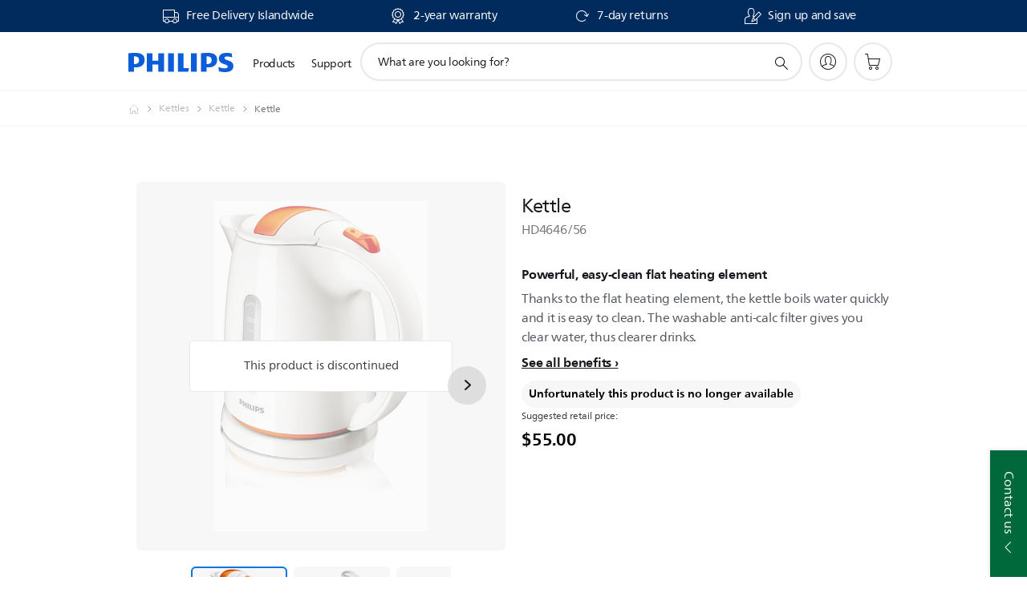

--- FILE ---
content_type: text/html;charset=UTF-8
request_url: https://imgs.signifyd.com/vYYJTTYF69h1HVnd?1d4b196fd3500bb4=ffr804K0nzOc_7Ui_0xRvM8QsdTnxxTPj6ahAzq04LcdyomvEIyqqU38f-EgmJf7-1ClUx2T7Nk3o4842Ppv7eYFf2XPfkf5iAf1RjWcsg6kIIGah6by_UCSFZl4Rv9XL6gVsZdb-9ncuDV5PP-sJ5NmpZq1erfDffJ8snpBAnalKxb2xHx2rFrMwK9AXlOqNNLP5V-i6Wsi6qBjBTM
body_size: 15735
content:
<!DOCTYPE html><html lang="en"><title>empty</title><body><script type="text/javascript">var td_0g=td_0g||{};td_0g.td_0W=function(td_e,td_F){try{var td_U=[""];var td_y=0;for(var td_c=0;td_c<td_F.length;++td_c){td_U.push(String.fromCharCode(td_e.charCodeAt(td_y)^td_F.charCodeAt(td_c)));td_y++;
if(td_y>=td_e.length){td_y=0;}}return td_U.join("");}catch(td_w){return null;}};td_0g.td_1K=function(td_p){if(!String||!String.fromCharCode||!parseInt){return null;}try{this.td_c=td_p;this.td_d="";this.td_f=function(td_f,td_O){if(0===this.td_d.length){var td_n=this.td_c.substr(0,32);
var td_K="";for(var td_Z=32;td_Z<td_p.length;td_Z+=2){td_K+=String.fromCharCode(parseInt(td_p.substr(td_Z,2),16));}this.td_d=td_0g.td_0W(td_n,td_K);}if(this.td_d.substr){return this.td_d.substr(td_f,td_O);
}};}catch(td_E){}return null;};td_0g.td_5H=function(td_J){if(td_J===null||td_J.length===null||!String||!String.fromCharCode){return null;}var td_P=null;try{var td_m="";var td_S=[];var td_v=String.fromCharCode(48)+String.fromCharCode(48)+String.fromCharCode(48);
var td_o=0;for(var td_y=0;td_y<td_J.length;++td_y){if(65+td_o>=126){td_o=0;}var td_i=(td_v+td_J.charCodeAt(td_o++)).slice(-3);td_S.push(td_i);}var td_j=td_S.join("");td_o=0;for(var td_y=0;td_y<td_j.length;
++td_y){if(65+td_o>=126){td_o=0;}var td_B=String.fromCharCode(65+td_o++);if(td_B!==[][[]]+""){td_m+=td_B;}}td_P=td_0g.td_0W(td_m,td_j);}catch(td_f){return null;}return td_P;};td_0g.td_0Z=function(td_O){if(td_O===null||td_O.length===null){return null;
}var td_H="";try{var td_E="";var td_z=0;for(var td_v=0;td_v<td_O.length;++td_v){if(65+td_z>=126){td_z=0;}var td_a=String.fromCharCode(65+td_z++);if(td_a!==[][[]]+""){td_E+=td_a;}}var td_B=td_0g.td_0W(td_E,td_O);
var td_W=td_B.match(/.{1,3}/g);for(var td_v=0;td_v<td_W.length;++td_v){td_H+=String.fromCharCode(parseInt(td_W[td_v],10));}}catch(td_w){return null;}return td_H;};var td_4T={};td_4T.td_0F=function(td_M,td_P){td_P=(typeof td_P===[][[]]+"")?true:td_P;if(td_P){td_M=td_0K.td_1U(td_M);}var td_F=[1518500249,1859775393,2400959708,3395469782];td_M+=String.fromCharCode(128);
var td_T=td_M.length/4+2;var td_Q=Math.ceil(td_T/16);var td_o=new Array(td_Q);for(var td_k=0;td_k<td_Q;td_k++){td_o[td_k]=new Array(16);for(var td_B=0;td_B<16;td_B++){td_o[td_k][td_B]=(td_M.charCodeAt(td_k*64+td_B*4)<<24)|(td_M.charCodeAt(td_k*64+td_B*4+1)<<16)|(td_M.charCodeAt(td_k*64+td_B*4+2)<<8)|(td_M.charCodeAt(td_k*64+td_B*4+3));
}}td_o[td_Q-1][14]=((td_M.length-1)*8)/Math.pow(2,32);td_o[td_Q-1][14]=Math.floor(td_o[td_Q-1][14]);td_o[td_Q-1][15]=((td_M.length-1)*8)&4294967295;var td_L=1732584193;var td_U=4023233417;var td_D=2562383102;
var td_S=271733878;var td_l=3285377520;var td_w=new Array(80);var td_i,td_f,td_y,td_G,td_b;for(var td_k=0;td_k<td_Q;td_k++){for(var td_H=0;td_H<16;td_H++){td_w[td_H]=td_o[td_k][td_H];}for(var td_H=16;td_H<80;
td_H++){td_w[td_H]=td_4T.td_4k(td_w[td_H-3]^td_w[td_H-8]^td_w[td_H-14]^td_w[td_H-16],1);}td_i=td_L;td_f=td_U;td_y=td_D;td_G=td_S;td_b=td_l;for(var td_H=0;td_H<80;td_H++){var td_c=Math.floor(td_H/20);var td_V=(td_4T.td_4k(td_i,5)+td_4T.f(td_c,td_f,td_y,td_G)+td_b+td_F[td_c]+td_w[td_H])&4294967295;
td_b=td_G;td_G=td_y;td_y=td_4T.td_4k(td_f,30);td_f=td_i;td_i=td_V;}td_L=(td_L+td_i)&4294967295;td_U=(td_U+td_f)&4294967295;td_D=(td_D+td_y)&4294967295;td_S=(td_S+td_G)&4294967295;td_l=(td_l+td_b)&4294967295;
}return td_4T.td_1s(td_L)+td_4T.td_1s(td_U)+td_4T.td_1s(td_D)+td_4T.td_1s(td_S)+td_4T.td_1s(td_l);};td_4T.f=function(td_L,td_P,td_x,td_i){switch(td_L){case 0:return(td_P&td_x)^(~td_P&td_i);case 1:return td_P^td_x^td_i;
case 2:return(td_P&td_x)^(td_P&td_i)^(td_x&td_i);case 3:return td_P^td_x^td_i;}};td_4T.td_4k=function(td_w,td_E){return(td_w<<td_E)|(td_w>>>(32-td_E));};td_4T.td_1s=function(td_Q){var td_b="",td_x;for(var td_T=7;
td_T>=0;td_T--){td_x=(td_Q>>>(td_T*4))&15;td_b+=td_x.toString(16);}return td_b;};var td_0K={};td_0K.td_1U=function(td_D){var td_V=td_D.replace(/[\u0080-\u07ff]/g,function(td_h){var td_c=td_h.charCodeAt(0);
return String.fromCharCode(192|td_c>>6,128|td_c&63);});td_V=td_V.replace(/[\u0800-\uffff]/g,function(td_F){var td_Q=td_F.charCodeAt(0);return String.fromCharCode(224|td_Q>>12,128|td_Q>>6&63,128|td_Q&63);
});return td_V;};function td_0t(td_h){return td_4T.td_0F(td_h,true);}td_0g.tdz_0f43844034c34716aac7bbaef88d882e=new td_0g.td_1K("\x30\x66\x34\x33\x38\x34\x34\x30\x33\x34\x63\x33\x34\x37\x31\x36\x61\x61\x63\x37\x62\x62\x61\x65\x66\x38\x38\x64\x38\x38\x32\x65\x35\x39\x30\x38\x34\x34\x34\x36\x34\x63\x31\x34\x35\x64\x34\x33\x31\x33\x35\x64\x30\x64\x34\x35\x35\x35\x35\x62\x35\x38\x35\x32\x34\x31\x31\x35\x31\x61\x34\x37\x30\x37\x30\x64\x30\x33\x30\x66\x30\x33\x35\x62\x34\x63\x35\x34\x30\x39\x30\x61\x30\x31\x35\x31\x30\x35\x35\x30\x30\x33\x30\x62\x30\x31\x35\x35\x35\x36\x35\x33\x35\x37\x35\x31\x30\x35\x36\x38\x35\x62\x35\x35\x35\x62\x35\x33\x30\x32\x31\x35\x34\x33\x37\x36\x31\x30\x31\x30\x30\x30\x31\x63\x33\x62\x34\x62\x34\x63\x31\x36\x35\x31\x35\x36\x35\x35");
td_6z=function(){var td_vN=((typeof(td_0g.tdz_0f43844034c34716aac7bbaef88d882e)!=="undefined"&&typeof(td_0g.tdz_0f43844034c34716aac7bbaef88d882e.td_f)!=="undefined")?(td_0g.tdz_0f43844034c34716aac7bbaef88d882e.td_f(0,21)):null);
var td_zc=typeof window===((typeof(td_0g.tdz_0f43844034c34716aac7bbaef88d882e)!=="undefined"&&typeof(td_0g.tdz_0f43844034c34716aac7bbaef88d882e.td_f)!=="undefined")?(td_0g.tdz_0f43844034c34716aac7bbaef88d882e.td_f(21,6)):null);
var td_Aj=td_zc?window:{};if(td_Aj.JS_SHA256_NO_WINDOW){td_zc=false;}var td_j8=!td_Aj.JS_SHA256_NO_ARRAY_BUFFER&&typeof ArrayBuffer!==[][[]]+"";var td_oa=((typeof(td_0g.tdz_0f43844034c34716aac7bbaef88d882e)!=="undefined"&&typeof(td_0g.tdz_0f43844034c34716aac7bbaef88d882e.td_f)!=="undefined")?(td_0g.tdz_0f43844034c34716aac7bbaef88d882e.td_f(27,16)):null).split("");
var td_Sp=[-2147483648,8388608,32768,128];var td_Mn=[24,16,8,0];var td_xa=[1116352408,1899447441,3049323471,3921009573,961987163,1508970993,2453635748,2870763221,3624381080,310598401,607225278,1426881987,1925078388,2162078206,2614888103,3248222580,3835390401,4022224774,264347078,604807628,770255983,1249150122,1555081692,1996064986,2554220882,2821834349,2952996808,3210313671,3336571891,3584528711,113926993,338241895,666307205,773529912,1294757372,1396182291,1695183700,1986661051,2177026350,2456956037,2730485921,2820302411,3259730800,3345764771,3516065817,3600352804,4094571909,275423344,430227734,506948616,659060556,883997877,958139571,1322822218,1537002063,1747873779,1955562222,2024104815,2227730452,2361852424,2428436474,2756734187,3204031479,3329325298];
var td_r=[];if(td_Aj.JS_SHA256_NO_NODE_JS||!Array.isArray){Array.isArray=function(td_r6){return Object.prototype.toString.call(td_r6)===((typeof(td_0g.tdz_0f43844034c34716aac7bbaef88d882e)!=="undefined"&&typeof(td_0g.tdz_0f43844034c34716aac7bbaef88d882e.td_f)!=="undefined")?(td_0g.tdz_0f43844034c34716aac7bbaef88d882e.td_f(43,14)):null);
};}if(td_j8&&(td_Aj.JS_SHA256_NO_ARRAY_BUFFER_IS_VIEW||!ArrayBuffer.isView)){ArrayBuffer.isView=function(td_Li){return typeof td_Li===((typeof(td_0g.tdz_0f43844034c34716aac7bbaef88d882e)!=="undefined"&&typeof(td_0g.tdz_0f43844034c34716aac7bbaef88d882e.td_f)!=="undefined")?(td_0g.tdz_0f43844034c34716aac7bbaef88d882e.td_f(21,6)):null)&&td_Li.buffer&&td_Li.buffer.constructor===ArrayBuffer;
};}instance=new td_P3(false,false);this.update=function(td_d9){instance.update(td_d9);};this.hash=function(td_OZ){instance.update(td_OZ);return instance.toString();};this.toString=function(){return instance.toString();
};function td_P3(){this.blocks=[0,0,0,0,0,0,0,0,0,0,0,0,0,0,0,0,0];this.h0=1779033703;this.h1=3144134277;this.h2=1013904242;this.h3=2773480762;this.h4=1359893119;this.h5=2600822924;this.h6=528734635;this.h7=1541459225;
this.block=this.start=this.bytes=this.hBytes=0;this.finalized=this.hashed=false;this.first=true;}td_P3.prototype.update=function(td_XW){if(this.finalized){return;}var td_vf,td_Ur=typeof td_XW;if(td_Ur!==((typeof(td_0g.tdz_0f43844034c34716aac7bbaef88d882e)!=="undefined"&&typeof(td_0g.tdz_0f43844034c34716aac7bbaef88d882e.td_f)!=="undefined")?(td_0g.tdz_0f43844034c34716aac7bbaef88d882e.td_f(57,6)):null)){if(td_Ur===((typeof(td_0g.tdz_0f43844034c34716aac7bbaef88d882e)!=="undefined"&&typeof(td_0g.tdz_0f43844034c34716aac7bbaef88d882e.td_f)!=="undefined")?(td_0g.tdz_0f43844034c34716aac7bbaef88d882e.td_f(21,6)):null)){if(td_XW===null){throw new Error(td_vN);
}else{if(td_j8&&td_XW.constructor===ArrayBuffer){td_XW=new Uint8Array(td_XW);}else{if(!Array.isArray(td_XW)){if(!td_j8||!ArrayBuffer.isView(td_XW)){throw new Error(td_vN);}}}}}else{throw new Error(td_vN);
}td_vf=true;}var td_qq,td_Yr=0,td_Wb,td_f0=td_XW.length,td_pN=this.blocks;while(td_Yr<td_f0){if(this.hashed){this.hashed=false;td_pN[0]=this.block;td_pN[16]=td_pN[1]=td_pN[2]=td_pN[3]=td_pN[4]=td_pN[5]=td_pN[6]=td_pN[7]=td_pN[8]=td_pN[9]=td_pN[10]=td_pN[11]=td_pN[12]=td_pN[13]=td_pN[14]=td_pN[15]=0;
}if(td_vf){for(td_Wb=this.start;td_Yr<td_f0&&td_Wb<64;++td_Yr){td_pN[td_Wb>>2]|=td_XW[td_Yr]<<td_Mn[td_Wb++&3];}}else{for(td_Wb=this.start;td_Yr<td_f0&&td_Wb<64;++td_Yr){td_qq=td_XW.charCodeAt(td_Yr);if(td_qq<128){td_pN[td_Wb>>2]|=td_qq<<td_Mn[td_Wb++&3];
}else{if(td_qq<2048){td_pN[td_Wb>>2]|=(192|(td_qq>>6))<<td_Mn[td_Wb++&3];td_pN[td_Wb>>2]|=(128|(td_qq&63))<<td_Mn[td_Wb++&3];}else{if(td_qq<55296||td_qq>=57344){td_pN[td_Wb>>2]|=(224|(td_qq>>12))<<td_Mn[td_Wb++&3];
td_pN[td_Wb>>2]|=(128|((td_qq>>6)&63))<<td_Mn[td_Wb++&3];td_pN[td_Wb>>2]|=(128|(td_qq&63))<<td_Mn[td_Wb++&3];}else{td_qq=65536+(((td_qq&1023)<<10)|(td_XW.charCodeAt(++td_Yr)&1023));td_pN[td_Wb>>2]|=(240|(td_qq>>18))<<td_Mn[td_Wb++&3];
td_pN[td_Wb>>2]|=(128|((td_qq>>12)&63))<<td_Mn[td_Wb++&3];td_pN[td_Wb>>2]|=(128|((td_qq>>6)&63))<<td_Mn[td_Wb++&3];td_pN[td_Wb>>2]|=(128|(td_qq&63))<<td_Mn[td_Wb++&3];}}}}}this.lastByteIndex=td_Wb;this.bytes+=td_Wb-this.start;
if(td_Wb>=64){this.block=td_pN[16];this.start=td_Wb-64;this.hash();this.hashed=true;}else{this.start=td_Wb;}}if(this.bytes>4294967295){this.hBytes+=this.bytes/4294967296<<0;this.bytes=this.bytes%4294967296;
}return this;};td_P3.prototype.finalize=function(){if(this.finalized){return;}this.finalized=true;var td_HU=this.blocks,td_QI=this.lastByteIndex;td_HU[16]=this.block;td_HU[td_QI>>2]|=td_Sp[td_QI&3];this.block=td_HU[16];
if(td_QI>=56){if(!this.hashed){this.hash();}td_HU[0]=this.block;td_HU[16]=td_HU[1]=td_HU[2]=td_HU[3]=td_HU[4]=td_HU[5]=td_HU[6]=td_HU[7]=td_HU[8]=td_HU[9]=td_HU[10]=td_HU[11]=td_HU[12]=td_HU[13]=td_HU[14]=td_HU[15]=0;
}td_HU[14]=this.hBytes<<3|this.bytes>>>29;td_HU[15]=this.bytes<<3;this.hash();};td_P3.prototype.hash=function(){var td_oQ=this.h0,td_do=this.h1,td_dX=this.h2,td_y7=this.h3,td_AN=this.h4,td_EU=this.h5,td_hK=this.h6,td_Vi=this.h7,td_qo=this.blocks,td_Qe,td_iE,td_W8,td_xp,td_fB,td_CD,td_S8,td_dk,td_XG,td_Di,td_QB;
for(td_Qe=16;td_Qe<64;++td_Qe){td_fB=td_qo[td_Qe-15];td_iE=((td_fB>>>7)|(td_fB<<25))^((td_fB>>>18)|(td_fB<<14))^(td_fB>>>3);td_fB=td_qo[td_Qe-2];td_W8=((td_fB>>>17)|(td_fB<<15))^((td_fB>>>19)|(td_fB<<13))^(td_fB>>>10);
td_qo[td_Qe]=td_qo[td_Qe-16]+td_iE+td_qo[td_Qe-7]+td_W8<<0;}td_QB=td_do&td_dX;for(td_Qe=0;td_Qe<64;td_Qe+=4){if(this.first){td_dk=704751109;td_fB=td_qo[0]-210244248;td_Vi=td_fB-1521486534<<0;td_y7=td_fB+143694565<<0;
this.first=false;}else{td_iE=((td_oQ>>>2)|(td_oQ<<30))^((td_oQ>>>13)|(td_oQ<<19))^((td_oQ>>>22)|(td_oQ<<10));td_W8=((td_AN>>>6)|(td_AN<<26))^((td_AN>>>11)|(td_AN<<21))^((td_AN>>>25)|(td_AN<<7));td_dk=td_oQ&td_do;
td_xp=td_dk^(td_oQ&td_dX)^td_QB;td_S8=(td_AN&td_EU)^(~td_AN&td_hK);td_fB=td_Vi+td_W8+td_S8+td_xa[td_Qe]+td_qo[td_Qe];td_CD=td_iE+td_xp;td_Vi=td_y7+td_fB<<0;td_y7=td_fB+td_CD<<0;}td_iE=((td_y7>>>2)|(td_y7<<30))^((td_y7>>>13)|(td_y7<<19))^((td_y7>>>22)|(td_y7<<10));
td_W8=((td_Vi>>>6)|(td_Vi<<26))^((td_Vi>>>11)|(td_Vi<<21))^((td_Vi>>>25)|(td_Vi<<7));td_XG=td_y7&td_oQ;td_xp=td_XG^(td_y7&td_do)^td_dk;td_S8=(td_Vi&td_AN)^(~td_Vi&td_EU);td_fB=td_hK+td_W8+td_S8+td_xa[td_Qe+1]+td_qo[td_Qe+1];
td_CD=td_iE+td_xp;td_hK=td_dX+td_fB<<0;td_dX=td_fB+td_CD<<0;td_iE=((td_dX>>>2)|(td_dX<<30))^((td_dX>>>13)|(td_dX<<19))^((td_dX>>>22)|(td_dX<<10));td_W8=((td_hK>>>6)|(td_hK<<26))^((td_hK>>>11)|(td_hK<<21))^((td_hK>>>25)|(td_hK<<7));
td_Di=td_dX&td_y7;td_xp=td_Di^(td_dX&td_oQ)^td_XG;td_S8=(td_hK&td_Vi)^(~td_hK&td_AN);td_fB=td_EU+td_W8+td_S8+td_xa[td_Qe+2]+td_qo[td_Qe+2];td_CD=td_iE+td_xp;td_EU=td_do+td_fB<<0;td_do=td_fB+td_CD<<0;td_iE=((td_do>>>2)|(td_do<<30))^((td_do>>>13)|(td_do<<19))^((td_do>>>22)|(td_do<<10));
td_W8=((td_EU>>>6)|(td_EU<<26))^((td_EU>>>11)|(td_EU<<21))^((td_EU>>>25)|(td_EU<<7));td_QB=td_do&td_dX;td_xp=td_QB^(td_do&td_y7)^td_Di;td_S8=(td_EU&td_hK)^(~td_EU&td_Vi);td_fB=td_AN+td_W8+td_S8+td_xa[td_Qe+3]+td_qo[td_Qe+3];
td_CD=td_iE+td_xp;td_AN=td_oQ+td_fB<<0;td_oQ=td_fB+td_CD<<0;}this.h0=this.h0+td_oQ<<0;this.h1=this.h1+td_do<<0;this.h2=this.h2+td_dX<<0;this.h3=this.h3+td_y7<<0;this.h4=this.h4+td_AN<<0;this.h5=this.h5+td_EU<<0;
this.h6=this.h6+td_hK<<0;this.h7=this.h7+td_Vi<<0;};td_P3.prototype.hex=function(){this.finalize();var td_wP=this.h0,td_SS=this.h1,td_DI=this.h2,td_WG=this.h3,td_OX=this.h4,td_lV=this.h5,td_Ec=this.h6,td_vX=this.h7;
var td_Dy=td_oa[(td_wP>>28)&15]+td_oa[(td_wP>>24)&15]+td_oa[(td_wP>>20)&15]+td_oa[(td_wP>>16)&15]+td_oa[(td_wP>>12)&15]+td_oa[(td_wP>>8)&15]+td_oa[(td_wP>>4)&15]+td_oa[td_wP&15]+td_oa[(td_SS>>28)&15]+td_oa[(td_SS>>24)&15]+td_oa[(td_SS>>20)&15]+td_oa[(td_SS>>16)&15]+td_oa[(td_SS>>12)&15]+td_oa[(td_SS>>8)&15]+td_oa[(td_SS>>4)&15]+td_oa[td_SS&15]+td_oa[(td_DI>>28)&15]+td_oa[(td_DI>>24)&15]+td_oa[(td_DI>>20)&15]+td_oa[(td_DI>>16)&15]+td_oa[(td_DI>>12)&15]+td_oa[(td_DI>>8)&15]+td_oa[(td_DI>>4)&15]+td_oa[td_DI&15]+td_oa[(td_WG>>28)&15]+td_oa[(td_WG>>24)&15]+td_oa[(td_WG>>20)&15]+td_oa[(td_WG>>16)&15]+td_oa[(td_WG>>12)&15]+td_oa[(td_WG>>8)&15]+td_oa[(td_WG>>4)&15]+td_oa[td_WG&15]+td_oa[(td_OX>>28)&15]+td_oa[(td_OX>>24)&15]+td_oa[(td_OX>>20)&15]+td_oa[(td_OX>>16)&15]+td_oa[(td_OX>>12)&15]+td_oa[(td_OX>>8)&15]+td_oa[(td_OX>>4)&15]+td_oa[td_OX&15]+td_oa[(td_lV>>28)&15]+td_oa[(td_lV>>24)&15]+td_oa[(td_lV>>20)&15]+td_oa[(td_lV>>16)&15]+td_oa[(td_lV>>12)&15]+td_oa[(td_lV>>8)&15]+td_oa[(td_lV>>4)&15]+td_oa[td_lV&15]+td_oa[(td_Ec>>28)&15]+td_oa[(td_Ec>>24)&15]+td_oa[(td_Ec>>20)&15]+td_oa[(td_Ec>>16)&15]+td_oa[(td_Ec>>12)&15]+td_oa[(td_Ec>>8)&15]+td_oa[(td_Ec>>4)&15]+td_oa[td_Ec&15];
td_Dy+=td_oa[(td_vX>>28)&15]+td_oa[(td_vX>>24)&15]+td_oa[(td_vX>>20)&15]+td_oa[(td_vX>>16)&15]+td_oa[(td_vX>>12)&15]+td_oa[(td_vX>>8)&15]+td_oa[(td_vX>>4)&15]+td_oa[td_vX&15];return td_Dy;};td_P3.prototype.toString=td_P3.prototype.hex;
};var td_0g=td_0g||{};td_0g.td_5T=function(){};td_0g.hasDebug=false;td_0g.trace=function(){};td_0g.hasTrace=false;td_0g.tdz_50932481db8f4dfe87718edd724604c8=new td_0g.td_1K("\x35\x30\x39\x33\x32\x34\x38\x31\x64\x62\x38\x66\x34\x64\x66\x65\x38\x37\x37\x31\x38\x65\x64\x64\x37\x32\x34\x36\x30\x34\x63\x38\x30\x35\x30\x30\x30\x39\x30\x33\x30\x32\x30\x34\x30\x38\x30\x31");
var td_r=(function(){function td_Xv(td_IF,td_jx){td_IF=[td_IF[0]>>>16,td_IF[0]&65535,td_IF[1]>>>16,td_IF[1]&65535];td_jx=[td_jx[0]>>>16,td_jx[0]&65535,td_jx[1]>>>16,td_jx[1]&65535];var td_W0=[0,0,0,0];
td_W0[3]+=td_IF[3]+td_jx[3];td_W0[2]+=td_W0[3]>>>16;td_W0[3]&=65535;td_W0[2]+=td_IF[2]+td_jx[2];td_W0[1]+=td_W0[2]>>>16;td_W0[2]&=65535;td_W0[1]+=td_IF[1]+td_jx[1];td_W0[0]+=td_W0[1]>>>16;td_W0[1]&=65535;
td_W0[0]+=td_IF[0]+td_jx[0];td_W0[0]&=65535;return[(td_W0[0]<<16)|td_W0[1],(td_W0[2]<<16)|td_W0[3]];}function td_bS(td_OL,td_c5){td_OL=[td_OL[0]>>>16,td_OL[0]&65535,td_OL[1]>>>16,td_OL[1]&65535];td_c5=[td_c5[0]>>>16,td_c5[0]&65535,td_c5[1]>>>16,td_c5[1]&65535];
var td_bI=[0,0,0,0];td_bI[3]+=td_OL[3]*td_c5[3];td_bI[2]+=td_bI[3]>>>16;td_bI[3]&=65535;td_bI[2]+=td_OL[2]*td_c5[3];td_bI[1]+=td_bI[2]>>>16;td_bI[2]&=65535;td_bI[2]+=td_OL[3]*td_c5[2];td_bI[1]+=td_bI[2]>>>16;
td_bI[2]&=65535;td_bI[1]+=td_OL[1]*td_c5[3];td_bI[0]+=td_bI[1]>>>16;td_bI[1]&=65535;td_bI[1]+=td_OL[2]*td_c5[2];td_bI[0]+=td_bI[1]>>>16;td_bI[1]&=65535;td_bI[1]+=td_OL[3]*td_c5[1];td_bI[0]+=td_bI[1]>>>16;
td_bI[1]&=65535;td_bI[0]+=(td_OL[0]*td_c5[3])+(td_OL[1]*td_c5[2])+(td_OL[2]*td_c5[1])+(td_OL[3]*td_c5[0]);td_bI[0]&=65535;return[(td_bI[0]<<16)|td_bI[1],(td_bI[2]<<16)|td_bI[3]];}function td_P6(td_SF,td_ro){td_ro%=64;
if(td_ro===32){return[td_SF[1],td_SF[0]];}else{if(td_ro<32){return[(td_SF[0]<<td_ro)|(td_SF[1]>>>(32-td_ro)),(td_SF[1]<<td_ro)|(td_SF[0]>>>(32-td_ro))];}else{td_ro-=32;return[(td_SF[1]<<td_ro)|(td_SF[0]>>>(32-td_ro)),(td_SF[0]<<td_ro)|(td_SF[1]>>>(32-td_ro))];
}}}function td_KF(td_TU,td_uL){td_uL%=64;if(td_uL===0){return td_TU;}else{if(td_uL<32){return[(td_TU[0]<<td_uL)|(td_TU[1]>>>(32-td_uL)),td_TU[1]<<td_uL];}else{return[td_TU[1]<<(td_uL-32),0];}}}function td_P2(td_w8,td_za){return[td_w8[0]^td_za[0],td_w8[1]^td_za[1]];
}function td_tI(td_tw){td_tw=td_P2(td_tw,[0,td_tw[0]>>>1]);td_tw=td_bS(td_tw,[4283543511,3981806797]);td_tw=td_P2(td_tw,[0,td_tw[0]>>>1]);td_tw=td_bS(td_tw,[3301882366,444984403]);td_tw=td_P2(td_tw,[0,td_tw[0]>>>1]);
return td_tw;}function td_XT(td_XX,td_XD){td_XX=td_XX||"";td_XD=td_XD||0;var td_lq=td_XX.length%16;var td_cU=td_XX.length-td_lq;var td_BK=[0,td_XD];var td_Ve=[0,td_XD];var td_Kf=[0,0];var td_NL=[0,0];var td_B2=[2277735313,289559509];
var td_BF=[1291169091,658871167];for(var td_eS=0;td_eS<td_cU;td_eS=td_eS+16){td_Kf=[((td_XX.charCodeAt(td_eS+4)&255))|((td_XX.charCodeAt(td_eS+5)&255)<<8)|((td_XX.charCodeAt(td_eS+6)&255)<<16)|((td_XX.charCodeAt(td_eS+7)&255)<<24),((td_XX.charCodeAt(td_eS)&255))|((td_XX.charCodeAt(td_eS+1)&255)<<8)|((td_XX.charCodeAt(td_eS+2)&255)<<16)|((td_XX.charCodeAt(td_eS+3)&255)<<24)];
td_NL=[((td_XX.charCodeAt(td_eS+12)&255))|((td_XX.charCodeAt(td_eS+13)&255)<<8)|((td_XX.charCodeAt(td_eS+14)&255)<<16)|((td_XX.charCodeAt(td_eS+15)&255)<<24),((td_XX.charCodeAt(td_eS+8)&255))|((td_XX.charCodeAt(td_eS+9)&255)<<8)|((td_XX.charCodeAt(td_eS+10)&255)<<16)|((td_XX.charCodeAt(td_eS+11)&255)<<24)];
td_Kf=td_bS(td_Kf,td_B2);td_Kf=td_P6(td_Kf,31);td_Kf=td_bS(td_Kf,td_BF);td_BK=td_P2(td_BK,td_Kf);td_BK=td_P6(td_BK,27);td_BK=td_Xv(td_BK,td_Ve);td_BK=td_Xv(td_bS(td_BK,[0,5]),[0,1390208809]);td_NL=td_bS(td_NL,td_BF);
td_NL=td_P6(td_NL,33);td_NL=td_bS(td_NL,td_B2);td_Ve=td_P2(td_Ve,td_NL);td_Ve=td_P6(td_Ve,31);td_Ve=td_Xv(td_Ve,td_BK);td_Ve=td_Xv(td_bS(td_Ve,[0,5]),[0,944331445]);}td_Kf=[0,0];td_NL=[0,0];switch(td_lq){case 15:td_NL=td_P2(td_NL,td_KF([0,td_XX.charCodeAt(td_eS+14)],48));
case 14:td_NL=td_P2(td_NL,td_KF([0,td_XX.charCodeAt(td_eS+13)],40));case 13:td_NL=td_P2(td_NL,td_KF([0,td_XX.charCodeAt(td_eS+12)],32));case 12:td_NL=td_P2(td_NL,td_KF([0,td_XX.charCodeAt(td_eS+11)],24));
case 11:td_NL=td_P2(td_NL,td_KF([0,td_XX.charCodeAt(td_eS+10)],16));case 10:td_NL=td_P2(td_NL,td_KF([0,td_XX.charCodeAt(td_eS+9)],8));case 9:td_NL=td_P2(td_NL,[0,td_XX.charCodeAt(td_eS+8)]);td_NL=td_bS(td_NL,td_BF);
td_NL=td_P6(td_NL,33);td_NL=td_bS(td_NL,td_B2);td_Ve=td_P2(td_Ve,td_NL);case 8:td_Kf=td_P2(td_Kf,td_KF([0,td_XX.charCodeAt(td_eS+7)],56));case 7:td_Kf=td_P2(td_Kf,td_KF([0,td_XX.charCodeAt(td_eS+6)],48));
case 6:td_Kf=td_P2(td_Kf,td_KF([0,td_XX.charCodeAt(td_eS+5)],40));case 5:td_Kf=td_P2(td_Kf,td_KF([0,td_XX.charCodeAt(td_eS+4)],32));case 4:td_Kf=td_P2(td_Kf,td_KF([0,td_XX.charCodeAt(td_eS+3)],24));case 3:td_Kf=td_P2(td_Kf,td_KF([0,td_XX.charCodeAt(td_eS+2)],16));
case 2:td_Kf=td_P2(td_Kf,td_KF([0,td_XX.charCodeAt(td_eS+1)],8));case 1:td_Kf=td_P2(td_Kf,[0,td_XX.charCodeAt(td_eS)]);td_Kf=td_bS(td_Kf,td_B2);td_Kf=td_P6(td_Kf,31);td_Kf=td_bS(td_Kf,td_BF);td_BK=td_P2(td_BK,td_Kf);
}td_BK=td_P2(td_BK,[0,td_XX.length]);td_Ve=td_P2(td_Ve,[0,td_XX.length]);td_BK=td_Xv(td_BK,td_Ve);td_Ve=td_Xv(td_Ve,td_BK);td_BK=td_tI(td_BK);td_Ve=td_tI(td_Ve);td_BK=td_Xv(td_BK,td_Ve);td_Ve=td_Xv(td_Ve,td_BK);
return(((typeof(td_0g.tdz_50932481db8f4dfe87718edd724604c8)!=="undefined"&&typeof(td_0g.tdz_50932481db8f4dfe87718edd724604c8.td_f)!=="undefined")?(td_0g.tdz_50932481db8f4dfe87718edd724604c8.td_f(0,8)):null)+(td_BK[0]>>>0).toString(16)).slice(-8)+(((typeof(td_0g.tdz_50932481db8f4dfe87718edd724604c8)!=="undefined"&&typeof(td_0g.tdz_50932481db8f4dfe87718edd724604c8.td_f)!=="undefined")?(td_0g.tdz_50932481db8f4dfe87718edd724604c8.td_f(0,8)):null)+(td_BK[1]>>>0).toString(16)).slice(-8)+(((typeof(td_0g.tdz_50932481db8f4dfe87718edd724604c8)!=="undefined"&&typeof(td_0g.tdz_50932481db8f4dfe87718edd724604c8.td_f)!=="undefined")?(td_0g.tdz_50932481db8f4dfe87718edd724604c8.td_f(0,8)):null)+(td_Ve[0]>>>0).toString(16)).slice(-8)+(((typeof(td_0g.tdz_50932481db8f4dfe87718edd724604c8)!=="undefined"&&typeof(td_0g.tdz_50932481db8f4dfe87718edd724604c8.td_f)!=="undefined")?(td_0g.tdz_50932481db8f4dfe87718edd724604c8.td_f(0,8)):null)+(td_Ve[1]>>>0).toString(16)).slice(-8);
}return{murmur3_hash128:td_XT};})();function td_0R(td_RN,td_Yn){return td_r.murmur3_hash128(td_RN,td_Yn);}td_0g.tdz_70ceb5a168c44a4ebcef305b86245430=new td_0g.td_1K("\x37\x30\x63\x65\x62\x35\x61\x31\x36\x38\x63\x34\x34\x61\x34\x65\x62\x63\x65\x66\x33\x30\x35\x62\x38\x36\x32\x34\x35\x34\x33\x30\x30\x37\x30\x31\x35\x31\x35\x36\x35\x36\x30\x30\x35\x37\x30\x36\x30\x65\x30\x31\x30\x32\x35\x36\x35\x37\x30\x35\x35\x31\x30\x33\x30\x37\x30\x64\x32\x63\x32\x30\x36\x31\x37\x31\x37\x38\x32\x37\x35\x31\x35\x30\x34\x30\x35\x35\x35\x38\x35\x31\x35\x36\x35\x64\x34\x37\x34\x34\x31\x61\x30\x34\x31\x30\x35\x63\x30\x30\x31\x63\x35\x32\x35\x31\x31\x30\x35\x35\x35\x36\x30\x64\x35\x31\x30\x31\x30\x33\x31\x31\x30\x63\x30\x37\x31\x65\x35\x38\x35\x63\x30\x36\x35\x63\x35\x33\x35\x63\x31\x39\x30\x34\x34\x37\x35\x32\x35\x65\x35\x33\x35\x32\x30\x63\x31\x64\x30\x31\x35\x61\x30\x64\x35\x65\x34\x34\x30\x32\x31\x31\x35\x33\x35\x36\x30\x30\x31\x63\x35\x35\x34\x65\x35\x33\x34\x39\x35\x36\x31\x66\x30\x30\x31\x63\x35\x39\x31\x38\x35\x30\x35\x65\x35\x62\x35\x34\x34\x30\x30\x39\x35\x63\x35\x32\x35\x36\x31\x37\x35\x65\x34\x32\x34\x35\x30\x65\x34\x32\x35\x66\x34\x63\x30\x61\x35\x62\x35\x61\x35\x62\x35\x35\x30\x37\x31\x31\x30\x63\x30\x39\x31\x33\x34\x37\x35\x35\x30\x65\x34\x32\x34\x63\x35\x39\x34\x32\x30\x65\x31\x38\x30\x36\x30\x33\x30\x30\x30\x63\x31\x30\x30\x66\x30\x30\x30\x34\x34\x31\x35\x62\x31\x63\x30\x34\x30\x38\x35\x33\x30\x66\x31\x34\x30\x33\x35\x62\x31\x37\x30\x36\x30\x36\x31\x37\x35\x63\x30\x33\x34\x30\x34\x64\x31\x31\x34\x61\x35\x35\x35\x63\x35\x62\x35\x62\x35\x37\x35\x36\x37\x64\x36\x34\x36\x38\x32\x65\x32\x39\x35\x30\x31\x62\x33\x39\x37\x63\x37\x61\x37\x30\x33\x37\x36\x30\x36\x34\x34\x66\x30\x37\x34\x62\x35\x32\x32\x65\x31\x36\x31\x65\x35\x65\x35\x63\x30\x37\x34\x63\x36\x30\x37\x62\x37\x65\x37\x63\x36\x31\x36\x30\x36\x33\x37\x64\x35\x65\x35\x33\x31\x31\x30\x61\x31\x31\x35\x61\x30\x37\x34\x35\x31\x38\x36\x30\x32\x65\x37\x38\x37\x63\x33\x35\x36\x30\x33\x35");
var td_0g=td_0g||{};if(typeof td_0g.td_2W===[][[]]+""){td_0g.td_2W=[];}td_0g.td_1w=function(){for(var td_L=0;td_L<td_0g.td_2W.length;++td_L){td_0g.td_2W[td_L]();}};td_0g.td_5M=function(td_F,td_k){try{var td_S=td_F.length+"&"+td_F;
var td_L="";var td_i=((typeof(td_0g.tdz_70ceb5a168c44a4ebcef305b86245430)!=="undefined"&&typeof(td_0g.tdz_70ceb5a168c44a4ebcef305b86245430.td_f)!=="undefined")?(td_0g.tdz_70ceb5a168c44a4ebcef305b86245430.td_f(0,16)):null);
for(var td_B=0,td_x=0;td_B<td_S.length;td_B++){var td_Q=td_S.charCodeAt(td_B)^td_k.charCodeAt(td_x)&10;if(++td_x===td_k.length){td_x=0;}td_L+=td_i.charAt((td_Q>>4)&15);td_L+=td_i.charAt(td_Q&15);}return td_L;
}catch(td_r){return null;}};td_0g.td_6v=function(){try{var td_o=window.top.document;var td_l=td_o.forms.length;return td_o;}catch(td_Q){return document;}};td_0g.td_3k=function(td_B){try{var td_y;if(typeof td_B===[][[]]+""){td_y=window;
}else{if(td_B==="t"){td_y=window.top;}else{if(td_B==="p"){td_y=window.parent;}else{td_y=window;}}}var td_U=td_y.document.forms.length;return td_y;}catch(td_K){return window;}};td_0g.add_lang_attr_html_tag=function(td_i){try{if(td_i===null){return;
}var td_B=td_i.getElementsByTagName(Number(485781).toString(30));if(td_B[0].getAttribute(Number(296632).toString(24))===null||td_B[0].getAttribute(Number(296632).toString(24))===""){td_B[0].setAttribute(Number(296632).toString(24),((typeof(td_0g.tdz_70ceb5a168c44a4ebcef305b86245430)!=="undefined"&&typeof(td_0g.tdz_70ceb5a168c44a4ebcef305b86245430.td_f)!=="undefined")?(td_0g.tdz_70ceb5a168c44a4ebcef305b86245430.td_f(16,2)):null));
}else{}}catch(td_y){}};td_0g.load_iframe=function(td_r,td_x){var td_K=td_0S(5);if(typeof(td_2r)!==[][[]]+""){td_2r(td_K,((typeof(td_0g.tdz_70ceb5a168c44a4ebcef305b86245430)!=="undefined"&&typeof(td_0g.tdz_70ceb5a168c44a4ebcef305b86245430.td_f)!=="undefined")?(td_0g.tdz_70ceb5a168c44a4ebcef305b86245430.td_f(18,6)):null));
}var td_c=td_x.createElement(((typeof(td_0g.tdz_70ceb5a168c44a4ebcef305b86245430)!=="undefined"&&typeof(td_0g.tdz_70ceb5a168c44a4ebcef305b86245430.td_f)!=="undefined")?(td_0g.tdz_70ceb5a168c44a4ebcef305b86245430.td_f(24,6)):null));
td_c.id=td_K;td_c.title=((typeof(td_0g.tdz_70ceb5a168c44a4ebcef305b86245430)!=="undefined"&&typeof(td_0g.tdz_70ceb5a168c44a4ebcef305b86245430.td_f)!=="undefined")?(td_0g.tdz_70ceb5a168c44a4ebcef305b86245430.td_f(30,5)):null);
td_c.setAttribute(((typeof(td_0g.tdz_70ceb5a168c44a4ebcef305b86245430)!=="undefined"&&typeof(td_0g.tdz_70ceb5a168c44a4ebcef305b86245430.td_f)!=="undefined")?(td_0g.tdz_70ceb5a168c44a4ebcef305b86245430.td_f(35,13)):null),Number(890830).toString(31));
td_c.setAttribute(((typeof(td_0g.tdz_70ceb5a168c44a4ebcef305b86245430)!=="undefined"&&typeof(td_0g.tdz_70ceb5a168c44a4ebcef305b86245430.td_f)!=="undefined")?(td_0g.tdz_70ceb5a168c44a4ebcef305b86245430.td_f(48,11)):null),Number(890830).toString(31));
td_c.width="0";td_c.height="0";if(typeof td_c.tabIndex!==[][[]]+""){td_c.tabIndex=((typeof(td_0g.tdz_70ceb5a168c44a4ebcef305b86245430)!=="undefined"&&typeof(td_0g.tdz_70ceb5a168c44a4ebcef305b86245430.td_f)!=="undefined")?(td_0g.tdz_70ceb5a168c44a4ebcef305b86245430.td_f(59,2)):null);
}if(typeof td_0c!==[][[]]+""&&td_0c!==null){td_c.setAttribute(((typeof(td_0g.tdz_70ceb5a168c44a4ebcef305b86245430)!=="undefined"&&typeof(td_0g.tdz_70ceb5a168c44a4ebcef305b86245430.td_f)!=="undefined")?(td_0g.tdz_70ceb5a168c44a4ebcef305b86245430.td_f(61,7)):null),td_0c);
}td_c.style=((typeof(td_0g.tdz_70ceb5a168c44a4ebcef305b86245430)!=="undefined"&&typeof(td_0g.tdz_70ceb5a168c44a4ebcef305b86245430.td_f)!=="undefined")?(td_0g.tdz_70ceb5a168c44a4ebcef305b86245430.td_f(68,83)):null);
td_c.setAttribute(((typeof(td_0g.tdz_70ceb5a168c44a4ebcef305b86245430)!=="undefined"&&typeof(td_0g.tdz_70ceb5a168c44a4ebcef305b86245430.td_f)!=="undefined")?(td_0g.tdz_70ceb5a168c44a4ebcef305b86245430.td_f(151,3)):null),td_r);
td_x.body.appendChild(td_c);};td_0g.csp_nonce=null;td_0g.td_2o=function(td_V){if(typeof td_V.currentScript!==[][[]]+""&&td_V.currentScript!==null){var td_l=td_V.currentScript.getAttribute(((typeof(td_0g.tdz_70ceb5a168c44a4ebcef305b86245430)!=="undefined"&&typeof(td_0g.tdz_70ceb5a168c44a4ebcef305b86245430.td_f)!=="undefined")?(td_0g.tdz_70ceb5a168c44a4ebcef305b86245430.td_f(154,5)):null));
if(typeof td_l!==[][[]]+""&&td_l!==null&&td_l!==""){td_0g.csp_nonce=td_l;}else{if(typeof td_V.currentScript.nonce!==[][[]]+""&&td_V.currentScript.nonce!==null&&td_V.currentScript.nonce!==""){td_0g.csp_nonce=td_V.currentScript.nonce;
}}}};td_0g.td_2k=function(td_F){if(td_0g.csp_nonce!==null){td_F.setAttribute(((typeof(td_0g.tdz_70ceb5a168c44a4ebcef305b86245430)!=="undefined"&&typeof(td_0g.tdz_70ceb5a168c44a4ebcef305b86245430.td_f)!=="undefined")?(td_0g.tdz_70ceb5a168c44a4ebcef305b86245430.td_f(154,5)):null),td_0g.csp_nonce);
if(td_F.getAttribute(((typeof(td_0g.tdz_70ceb5a168c44a4ebcef305b86245430)!=="undefined"&&typeof(td_0g.tdz_70ceb5a168c44a4ebcef305b86245430.td_f)!=="undefined")?(td_0g.tdz_70ceb5a168c44a4ebcef305b86245430.td_f(154,5)):null))!==td_0g.csp_nonce){td_F.nonce=td_0g.csp_nonce;
}}};td_0g.td_1p=function(){try{return new ActiveXObject(activeXMode);}catch(td_L){return null;}};td_0g.td_4c=function(){if(window.XMLHttpRequest){return new XMLHttpRequest();}if(window.ActiveXObject){var td_S=[((typeof(td_0g.tdz_70ceb5a168c44a4ebcef305b86245430)!=="undefined"&&typeof(td_0g.tdz_70ceb5a168c44a4ebcef305b86245430.td_f)!=="undefined")?(td_0g.tdz_70ceb5a168c44a4ebcef305b86245430.td_f(159,18)):null),((typeof(td_0g.tdz_70ceb5a168c44a4ebcef305b86245430)!=="undefined"&&typeof(td_0g.tdz_70ceb5a168c44a4ebcef305b86245430.td_f)!=="undefined")?(td_0g.tdz_70ceb5a168c44a4ebcef305b86245430.td_f(177,14)):null),((typeof(td_0g.tdz_70ceb5a168c44a4ebcef305b86245430)!=="undefined"&&typeof(td_0g.tdz_70ceb5a168c44a4ebcef305b86245430.td_f)!=="undefined")?(td_0g.tdz_70ceb5a168c44a4ebcef305b86245430.td_f(191,17)):null)];
for(var td_l=0;td_l<td_S.length;td_l++){var td_o=td_0g.td_1p(td_S[td_l]);if(td_o!==null){return td_o;}}}return null;};td_0g.tdz_e857bbcb200446f6b0af3d24fc82a5da=new td_0g.td_1K("\x65\x38\x35\x37\x62\x62\x63\x62\x32\x30\x30\x34\x34\x36\x66\x36\x62\x30\x61\x66\x33\x64\x32\x34\x66\x63\x38\x32\x61\x35\x64\x61\x30\x30\x35\x63\x30\x32\x30\x34\x30\x34\x35\x30\x35\x33\x30\x37\x35\x36\x35\x32\x35\x36\x30\x36\x35\x36\x30\x31\x35\x35\x31\x30\x30\x65\x35\x31\x33\x65\x30\x39\x35\x66\x30\x30\x30\x66\x31\x32\x30\x63\x30\x35\x30\x35\x35\x65\x31\x32\x35\x37\x35\x39\x34\x37\x30\x66\x35\x61\x30\x38\x35\x62\x31\x31\x30\x33\x35\x65");
var td_0g=td_0g||{};if(typeof td_0g.td_2W===[][[]]+""){td_0g.td_2W=[];}function td_4C(td_vW){try{if(window.localStorage){var td_uv=null;var td_zy=null;var td_xM=window.localStorage.getItem(((typeof(td_0g.tdz_e857bbcb200446f6b0af3d24fc82a5da)!=="undefined"&&typeof(td_0g.tdz_e857bbcb200446f6b0af3d24fc82a5da.td_f)!=="undefined")?(td_0g.tdz_e857bbcb200446f6b0af3d24fc82a5da.td_f(0,15)):null));
if(td_xM!==null){var td_TR=td_xM.split("_");if(td_TR.length===2){var td_bJ=td_TR[1];if(td_bJ<td_G()){window.localStorage.setItem(((typeof(td_0g.tdz_e857bbcb200446f6b0af3d24fc82a5da)!=="undefined"&&typeof(td_0g.tdz_e857bbcb200446f6b0af3d24fc82a5da.td_f)!=="undefined")?(td_0g.tdz_e857bbcb200446f6b0af3d24fc82a5da.td_f(0,15)):null),td_5s);
td_uv=td_5s.split("_")[0];td_zy=td_TR[0];}else{td_uv=td_TR[0];}}else{if(td_TR.length===1){window.localStorage.setItem(((typeof(td_0g.tdz_e857bbcb200446f6b0af3d24fc82a5da)!=="undefined"&&typeof(td_0g.tdz_e857bbcb200446f6b0af3d24fc82a5da.td_f)!=="undefined")?(td_0g.tdz_e857bbcb200446f6b0af3d24fc82a5da.td_f(0,15)):null),td_TR[0]+"_"+td_5s.split("_")[1]);
td_uv=td_TR[0];}else{window.localStorage.setItem(((typeof(td_0g.tdz_e857bbcb200446f6b0af3d24fc82a5da)!=="undefined"&&typeof(td_0g.tdz_e857bbcb200446f6b0af3d24fc82a5da.td_f)!=="undefined")?(td_0g.tdz_e857bbcb200446f6b0af3d24fc82a5da.td_f(0,15)):null),td_5s);
td_uv=td_5s.split("_")[0];}}}else{window.localStorage.setItem(((typeof(td_0g.tdz_e857bbcb200446f6b0af3d24fc82a5da)!=="undefined"&&typeof(td_0g.tdz_e857bbcb200446f6b0af3d24fc82a5da.td_f)!=="undefined")?(td_0g.tdz_e857bbcb200446f6b0af3d24fc82a5da.td_f(0,15)):null),td_5s);
td_uv=td_5s.split("_")[0];}var td_xm="";if(td_zy!==null){td_xm=((typeof(td_0g.tdz_e857bbcb200446f6b0af3d24fc82a5da)!=="undefined"&&typeof(td_0g.tdz_e857bbcb200446f6b0af3d24fc82a5da.td_f)!=="undefined")?(td_0g.tdz_e857bbcb200446f6b0af3d24fc82a5da.td_f(15,8)):null)+td_zy;
}var td_Tg=td_4d+td_xm;if(typeof td_vW!==[][[]]+""&&td_vW===true){td_Tg+=((typeof(td_0g.tdz_e857bbcb200446f6b0af3d24fc82a5da)!=="undefined"&&typeof(td_0g.tdz_e857bbcb200446f6b0af3d24fc82a5da.td_f)!=="undefined")?(td_0g.tdz_e857bbcb200446f6b0af3d24fc82a5da.td_f(23,4)):null)+td_0g.td_5M(((typeof(td_0g.tdz_e857bbcb200446f6b0af3d24fc82a5da)!=="undefined"&&typeof(td_0g.tdz_e857bbcb200446f6b0af3d24fc82a5da.td_f)!=="undefined")?(td_0g.tdz_e857bbcb200446f6b0af3d24fc82a5da.td_f(27,4)):null)+td_uv,td_5Z);
}else{td_vW=false;td_Tg+=((typeof(td_0g.tdz_e857bbcb200446f6b0af3d24fc82a5da)!=="undefined"&&typeof(td_0g.tdz_e857bbcb200446f6b0af3d24fc82a5da.td_f)!=="undefined")?(td_0g.tdz_e857bbcb200446f6b0af3d24fc82a5da.td_f(31,4)):null)+td_0g.td_5M(((typeof(td_0g.tdz_e857bbcb200446f6b0af3d24fc82a5da)!=="undefined"&&typeof(td_0g.tdz_e857bbcb200446f6b0af3d24fc82a5da.td_f)!=="undefined")?(td_0g.tdz_e857bbcb200446f6b0af3d24fc82a5da.td_f(35,4)):null)+td_uv,td_5Z);
}td_6t(td_Tg,document);if(typeof td_3c!==[][[]]+""){td_3c(td_vW);}return td_Tg;}}catch(td_lv){}}function td_3W(){td_0g.td_1w();td_0g.td_2o(document);td_P();td_4C(true);}td_0g.td_2W.push(function(){var td_3g= new td_0g.td_1K("[base64]");td_4d=(td_3g)?td_3g.td_f(0,215):null;td_5s=(td_3g)?td_3g.td_f(215,46):null;td_5Z=(td_3g)?td_3g.td_f(261,36):null;});td_0g.tdz_10f8a24e07bc48a3abb2ca768bc289aa=new td_0g.td_1K("\x31\x30\x66\x38\x61\x32\x34\x65\x30\x37\x62\x63\x34\x38\x61\x33\x61\x62\x62\x32\x63\x61\x37\x36\x38\x62\x63\x32\x38\x39\x61\x61\x30\x34\x30\x37\x35\x37\x30\x30\x32\x37\x37\x33\x37\x36\x32\x37\x30\x30\x30\x37\x35\x30\x32\x36\x31\x32\x35\x63\x30\x30\x34\x37\x30\x30\x35\x66\x34\x34\x35\x34\x31\x31");
var td_0g=td_0g||{};if(typeof td_0g.td_2W===[][[]]+""){td_0g.td_2W=[];}var td_6M=((typeof(td_0g.tdz_10f8a24e07bc48a3abb2ca768bc289aa)!=="undefined"&&typeof(td_0g.tdz_10f8a24e07bc48a3abb2ca768bc289aa.td_f)!=="undefined")?(td_0g.tdz_10f8a24e07bc48a3abb2ca768bc289aa.td_f(0,12)):null);
function td_3c(td_YB){if(typeof td_3D===[][[]]+""){return null;}try{var td_S1=td_3D;var td_CK=window.localStorage.getItem(td_6M);if(td_CK!==null&&td_CK.length>0){td_S1+=((typeof(td_0g.tdz_10f8a24e07bc48a3abb2ca768bc289aa)!=="undefined"&&typeof(td_0g.tdz_10f8a24e07bc48a3abb2ca768bc289aa.td_f)!=="undefined")?(td_0g.tdz_10f8a24e07bc48a3abb2ca768bc289aa.td_f(12,6)):null)+td_CK;
if(td_CK[0]!=="_"){td_3N("_"+td_CK);}}if(td_YB===true){td_S1+=((typeof(td_0g.tdz_10f8a24e07bc48a3abb2ca768bc289aa)!=="undefined"&&typeof(td_0g.tdz_10f8a24e07bc48a3abb2ca768bc289aa.td_f)!=="undefined")?(td_0g.tdz_10f8a24e07bc48a3abb2ca768bc289aa.td_f(18,3)):null);
}td_6t(td_S1,document);return td_S1;}catch(td_xy){}return null;}function td_3N(td_H8){try{window.localStorage.setItem(td_6M,td_H8);}catch(td_mU){}return null;}td_0g.td_2W.push(function(){var td_2C= new td_0g.td_1K("[base64]");td_3D=(td_2C)?td_2C.td_f(0,210):null;});td_0g.tdz_6d8bd5a6694b428ab0f80f10cda6aa41=new td_0g.td_1K("\x36\x64\x38\x62\x64\x35\x61\x36\x36\x39\x34\x62\x34\x32\x38\x61\x62\x30\x66\x38\x30\x66\x31\x30\x63\x64\x61\x36\x61\x61\x34\x31\x31\x36\x32\x62\x36\x38\x33\x30\x34\x62\x31\x35\x32\x65\x36\x36\x36\x34\x37\x36\x34\x34\x30\x37\x34\x36\x35\x33\x31\x38\x32\x65\x33\x32\x36\x34\x34\x39\x31\x38\x37\x66\x33\x36\x36\x35\x37\x66\x31\x33\x30\x31\x31\x33\x35\x37\x34\x31\x33\x35\x35\x62\x34\x34\x35\x35\x30\x63\x37\x37\x31\x32\x30\x31\x34\x37\x30\x30\x31\x36\x37\x62\x35\x30\x35\x61\x30\x62\x37\x31\x35\x36\x35\x66\x30\x34\x34\x64\x37\x35\x30\x32\x35\x66\x35\x35\x32\x33\x35\x35\x35\x37\x34\x63\x32\x31\x30\x35\x35\x31\x32\x34\x30\x35\x35\x33\x37\x30\x31\x39\x32\x31\x35\x63\x30\x35\x32\x35\x37\x30\x30\x35\x35\x31\x35\x66\x37\x36\x36\x37\x34\x64\x37\x31\x35\x36\x35\x66\x30\x38\x32\x64\x36\x33\x33\x66\x35\x39\x37\x32\x31\x34\x35\x65\x34\x37\x31\x30\x30\x31\x31\x33\x36\x66\x30\x30\x30\x66\x35\x30\x35\x34\x34\x65\x33\x37\x35\x39\x30\x66\x31\x37\x34\x30\x30\x66\x35\x31\x37\x34\x34\x62\x35\x62\x31\x35\x34\x37\x35\x37\x34\x61\x33\x34\x32\x31\x37\x32\x31\x34\x35\x37\x34\x37\x31\x35\x35\x34\x34\x32\x33\x36\x32\x37\x32\x63\x35\x39\x30\x33\x30\x38\x35\x38\x35\x34\x36\x36\x31\x31\x35\x65\x30\x34\x30\x64\x35\x62\x32\x32\x35\x65\x34\x34\x35\x36\x35\x39\x30\x37\x37\x62\x35\x66\x35\x36\x30\x38\x33\x35\x35\x35\x30\x34\x37\x37\x35\x64\x30\x38\x35\x38\x36\x37\x30\x36\x30\x36\x34\x65\x37\x30\x31\x39\x30\x38\x37\x62\x36\x32\x37\x30\x30\x64\x34\x61\x30\x37\x30\x32\x35\x61\x31\x39\x37\x35\x34\x34\x35\x30\x37\x62\x33\x31\x36\x63\x35\x62\x35\x39\x30\x65\x32\x66\x35\x39\x34\x39\x37\x35\x35\x39\x31\x33\x35\x38\x37\x32\x31\x31\x30\x62\x31\x36\x34\x35\x30\x34\x31\x33\x37\x35\x34\x31\x34\x36\x30\x38\x35\x64\x33\x31\x30\x35\x35\x33\x30\x30\x34\x34\x35\x66\x36\x66\x35\x31\x31\x30\x34\x37\x35\x62\x35\x37\x30\x66\x30\x62\x37\x33\x30\x37\x35\x61\x37\x62\x32\x32\x37\x34\x37\x62\x30\x63\x30\x61\x31\x30\x34\x33\x30\x34\x31\x33\x35\x62\x34\x33\x37\x35\x30\x35\x35\x35\x30\x62\x30\x61\x35\x61\x32\x66\x35\x33\x34\x32\x34\x61\x35\x37\x30\x33\x34\x34\x35\x37\x37\x35\x33\x32\x32\x62\x37\x35\x32\x33\x34\x30\x34\x30\x30\x61\x35\x65\x34\x32\x30\x36\x31\x36\x32\x38\x37\x33\x32\x63\x30\x65\x35\x36\x35\x38\x35\x61\x30\x31\x36\x63\x31\x30\x30\x64\x35\x31\x30\x34\x35\x38\x34\x32\x34\x62\x34\x32\x32\x35\x35\x31\x35\x31\x35\x33\x30\x65\x32\x66\x35\x66\x31\x63\x35\x31\x35\x63\x30\x61\x35\x30\x36\x37\x30\x61\x30\x61\x33\x36\x35\x66\x30\x66\x30\x35\x35\x62\x34\x36\x34\x35\x32\x39\x35\x39\x30\x31\x33\x33\x35\x63\x30\x66\x35\x32\x35\x39\x34\x65\x34\x37\x34\x32\x36\x34\x35\x61\x35\x37\x30\x66\x30\x37\x37\x31\x30\x38\x35\x63\x34\x32\x30\x39\x35\x38\x35\x34\x32\x63\x31\x34\x30\x34\x35\x38\x32\x33\x33\x32\x37\x30\x36\x32\x34\x33\x30\x61\x37\x37\x33\x31\x32\x38\x35\x63\x30\x66\x34\x33\x34\x65\x31\x39\x35\x35\x31\x30\x35\x39\x37\x65\x35\x31\x30\x66\x31\x37\x34\x38\x32\x34\x35\x34\x35\x31\x30\x35\x35\x61\x37\x32\x30\x36\x31\x36\x31\x33\x34\x66\x30\x38\x33\x31\x35\x63\x35\x65\x35\x38\x30\x31\x35\x31\x33\x32\x30\x63\x35\x61\x30\x66\x35\x33\x31\x39\x35\x30\x36\x34\x30\x64\x35\x30\x35\x62\x36\x38\x30\x30\x30\x36\x37\x63\x30\x66\x35\x36\x34\x35\x31\x65\x31\x31\x35\x31\x30\x32\x31\x36\x30\x32\x35\x65\x33\x36\x30\x38\x35\x61\x35\x35\x35\x39\x31\x33\x34\x62\x34\x32\x35\x35\x30\x35\x33\x36\x35\x66\x35\x38\x35\x64\x35\x62\x31\x35\x34\x37\x31\x32\x30\x30\x34\x66\x35\x33\x36\x37\x30\x66\x35\x36\x35\x34\x30\x39\x34\x36\x34\x33\x34\x33\x35\x63\x33\x36\x35\x66\x30\x66\x30\x35\x35\x62\x34\x36\x34\x35\x34\x34\x30\x66\x33\x35\x30\x64\x35\x62\x30\x35\x35\x39\x34\x31\x34\x61\x31\x34\x33\x34\x35\x64\x34\x31\x34\x63\x30\x30\x33\x35\x35\x39\x30\x38\x35\x63\x35\x66\x31\x31\x34\x32\x31\x30\x33\x30\x30\x31\x31\x33\x34\x30\x30\x34\x31\x33\x31\x34\x30\x33\x30\x36\x35\x34\x30\x62\x33\x35\x30\x64\x35\x62\x30\x35\x35\x39\x34\x31\x34\x61\x31\x34\x33\x61\x36\x34\x36\x35\x35\x31\x30\x66\x30\x36\x35\x66\x31\x31\x34\x62\x31\x30\x35\x34\x30\x31\x30\x30\x35\x33\x33\x33\x30\x38\x35\x38\x30\x35\x30\x65\x34\x33\x34\x32\x31\x36\x32\x39\x37\x64\x33\x35\x30\x64\x35\x62\x30\x35\x35\x39\x34\x31\x34\x61\x31\x34\x35\x62\x30\x63\x36\x35\x35\x31\x30\x66\x30\x36\x35\x66\x31\x31\x34\x62\x31\x30\x35\x66\x30\x34\x36\x37\x30\x61\x30\x61\x30\x35\x35\x39\x31\x36\x31\x32\x31\x34\x37\x66\x36\x32\x34\x34\x30\x63\x34\x63\x35\x34\x36\x32\x30\x38\x35\x38\x35\x32\x35\x36\x34\x33\x31\x31\x31\x34\x37\x31\x37\x64\x33\x36\x30\x62\x35\x65\x30\x32\x35\x37\x34\x37\x31\x35\x31\x31\x30\x33\x34\x64\x35\x35\x35\x30\x37\x62\x30\x30\x30\x32\x31\x34\x37\x65\x36\x35\x34\x34\x36\x30\x32\x66\x30\x35\x35\x36\x34\x31\x37\x39\x36\x35\x36\x65\x35\x64\x30\x63\x35\x30\x35\x64\x34\x66\x31\x32\x34\x32\x36\x30\x30\x65\x35\x37\x35\x65\x30\x33\x31\x31\x30\x36\x34\x64\x35\x34\x33\x36\x35\x66\x30\x66\x30\x35\x35\x62\x34\x36\x34\x35\x34\x34\x36\x38\x30\x61\x30\x62\x35\x62\x30\x34\x31\x36\x30\x31\x31\x37\x30\x34\x33\x35\x35\x64\x35\x63\x35\x63\x30\x65\x31\x35\x34\x33\x34\x36\x36\x38\x35\x38\x30\x39\x35\x66\x35\x35\x34\x33\x35\x63\x34\x66\x30\x36\x33\x36\x30\x38\x35\x61\x35\x35\x35\x39\x31\x33\x34\x62\x34\x32\x33\x34\x35\x64\x30\x65\x35\x38\x35\x33\x31\x39\x30\x63\x34\x63\x30\x35\x36\x35\x35\x31\x30\x66\x30\x36\x35\x66\x31\x31\x34\x62\x31\x30\x33\x36\x35\x39\x35\x66\x30\x64\x30\x31\x34\x31\x30\x37\x35\x31\x34\x66\x30\x34\x34\x34\x35\x38\x30\x66\x35\x36\x30\x64\x31\x33\x35\x62\x33\x36\x35\x66\x35\x38\x35\x64\x35\x62\x31\x35\x34\x37\x31\x32\x30\x39\x35\x30\x32\x66\x35\x31\x30\x35\x37\x31\x35\x65\x31\x32\x35\x34\x35\x63\x33\x35\x30\x64\x31\x32\x35\x66\x30\x65\x30\x66\x37\x62\x36\x32\x35\x66\x33\x34\x35\x39\x30\x36\x34\x34\x36\x64\x34\x31\x35\x66\x37\x39\x36\x61\x31\x34\x32\x64\x36\x34\x36\x30\x35\x31\x31\x32\x34\x32\x35\x65\x30\x39\x34\x63\x31\x30\x30\x37\x31\x31\x34\x36\x30\x32\x30\x38\x30\x38\x35\x32\x34\x31\x33\x34\x36\x36\x37\x64\x35\x39\x30\x36\x35\x32\x30\x37\x30\x37\x34\x31\x33\x61\x35\x39\x35\x34\x35\x33\x35\x31\x30\x31\x34\x30\x31\x32\x36\x62\x30\x30\x30\x34\x35\x31\x31\x34\x35\x31\x36\x32\x30\x33\x35\x63\x35\x66\x31\x37\x30\x31\x32\x66\x35\x39\x31\x35\x30\x38\x35\x32\x35\x38\x35\x35\x30\x35\x34\x63\x30\x62\x30\x62\x35\x62\x33\x63\x34\x35\x35\x37\x35\x66\x35\x35\x31\x30\x35\x64\x35\x30\x34\x61\x30\x30\x31\x34\x35\x35\x35\x63\x31\x37\x31\x66\x32\x34\x34\x33\x35\x31\x31\x35\x30\x31\x30\x34\x35\x32\x30\x36\x30\x34\x30\x65\x31\x65\x31\x39\x31\x34\x34\x64\x30\x34\x30\x32\x35\x63\x30\x66\x30\x63\x31\x39\x31\x36\x35\x64\x33\x32\x35\x63\x35\x64\x35\x36\x30\x34\x34\x64\x35\x39\x33\x36\x35\x39\x35\x34\x31\x35\x34\x35\x34\x32\x30\x61\x30\x61\x30\x36\x35\x66\x33\x31\x30\x30\x35\x30\x31\x31\x36\x65\x31\x34\x35\x34\x30\x33\x31\x30\x35\x33\x30\x65\x34\x34\x35\x62\x36\x66\x35\x31\x31\x30\x34\x37\x35\x62\x35\x37\x30\x66\x32\x33\x35\x65\x30\x32\x34\x61\x35\x66\x30\x66\x35\x35\x31\x30\x35\x32\x35\x63\x31\x31\x34\x65\x34\x31\x33\x32\x35\x31\x35\x36\x35\x39\x30\x31\x31\x38\x32\x34\x30\x38\x34\x30\x30\x34\x35\x38\x34\x32\x31\x39\x37\x64\x30\x31\x35\x62\x35\x63\x34\x62");
var td_0g=td_0g||{};var td_O=0;var td_p=1;var td_s=2;var td_a=3;var td_C=4;td_0g.td_1F=td_O;var td_2U={td_4K:function(){if(typeof navigator!==[][[]]+""){this.td_A(navigator.userAgent,navigator.vendor,navigator.platform,navigator.appVersion,window.opera);
}},td_A:function(td_T,td_c,td_S,td_K,td_y){this.td_v=[{string:td_T,subString:((typeof(td_0g.tdz_6d8bd5a6694b428ab0f80f10cda6aa41)!=="undefined"&&typeof(td_0g.tdz_6d8bd5a6694b428ab0f80f10cda6aa41.td_f)!=="undefined")?(td_0g.tdz_6d8bd5a6694b428ab0f80f10cda6aa41.td_f(0,5)):null),versionSearch:((typeof(td_0g.tdz_6d8bd5a6694b428ab0f80f10cda6aa41)!=="undefined"&&typeof(td_0g.tdz_6d8bd5a6694b428ab0f80f10cda6aa41.td_f)!=="undefined")?(td_0g.tdz_6d8bd5a6694b428ab0f80f10cda6aa41.td_f(5,4)):null),identity:((typeof(td_0g.tdz_6d8bd5a6694b428ab0f80f10cda6aa41)!=="undefined"&&typeof(td_0g.tdz_6d8bd5a6694b428ab0f80f10cda6aa41.td_f)!=="undefined")?(td_0g.tdz_6d8bd5a6694b428ab0f80f10cda6aa41.td_f(9,5)):null)},{string:td_T,subString:((typeof(td_0g.tdz_6d8bd5a6694b428ab0f80f10cda6aa41)!=="undefined"&&typeof(td_0g.tdz_6d8bd5a6694b428ab0f80f10cda6aa41.td_f)!=="undefined")?(td_0g.tdz_6d8bd5a6694b428ab0f80f10cda6aa41.td_f(14,5)):null),versionSearch:((typeof(td_0g.tdz_6d8bd5a6694b428ab0f80f10cda6aa41)!=="undefined"&&typeof(td_0g.tdz_6d8bd5a6694b428ab0f80f10cda6aa41.td_f)!=="undefined")?(td_0g.tdz_6d8bd5a6694b428ab0f80f10cda6aa41.td_f(19,4)):null),identity:((typeof(td_0g.tdz_6d8bd5a6694b428ab0f80f10cda6aa41)!=="undefined"&&typeof(td_0g.tdz_6d8bd5a6694b428ab0f80f10cda6aa41.td_f)!=="undefined")?(td_0g.tdz_6d8bd5a6694b428ab0f80f10cda6aa41.td_f(23,11)):null)},{string:td_T,subString:((typeof(td_0g.tdz_6d8bd5a6694b428ab0f80f10cda6aa41)!=="undefined"&&typeof(td_0g.tdz_6d8bd5a6694b428ab0f80f10cda6aa41.td_f)!=="undefined")?(td_0g.tdz_6d8bd5a6694b428ab0f80f10cda6aa41.td_f(34,10)):null),versionSearch:((typeof(td_0g.tdz_6d8bd5a6694b428ab0f80f10cda6aa41)!=="undefined"&&typeof(td_0g.tdz_6d8bd5a6694b428ab0f80f10cda6aa41.td_f)!=="undefined")?(td_0g.tdz_6d8bd5a6694b428ab0f80f10cda6aa41.td_f(34,10)):null),identity:((typeof(td_0g.tdz_6d8bd5a6694b428ab0f80f10cda6aa41)!=="undefined"&&typeof(td_0g.tdz_6d8bd5a6694b428ab0f80f10cda6aa41.td_f)!=="undefined")?(td_0g.tdz_6d8bd5a6694b428ab0f80f10cda6aa41.td_f(34,10)):null)},{string:td_T,subString:((typeof(td_0g.tdz_6d8bd5a6694b428ab0f80f10cda6aa41)!=="undefined"&&typeof(td_0g.tdz_6d8bd5a6694b428ab0f80f10cda6aa41.td_f)!=="undefined")?(td_0g.tdz_6d8bd5a6694b428ab0f80f10cda6aa41.td_f(44,5)):null),versionSearch:((typeof(td_0g.tdz_6d8bd5a6694b428ab0f80f10cda6aa41)!=="undefined"&&typeof(td_0g.tdz_6d8bd5a6694b428ab0f80f10cda6aa41.td_f)!=="undefined")?(td_0g.tdz_6d8bd5a6694b428ab0f80f10cda6aa41.td_f(49,4)):null),identity:((typeof(td_0g.tdz_6d8bd5a6694b428ab0f80f10cda6aa41)!=="undefined"&&typeof(td_0g.tdz_6d8bd5a6694b428ab0f80f10cda6aa41.td_f)!=="undefined")?(td_0g.tdz_6d8bd5a6694b428ab0f80f10cda6aa41.td_f(49,4)):null)},{string:td_T,subString:((typeof(td_0g.tdz_6d8bd5a6694b428ab0f80f10cda6aa41)!=="undefined"&&typeof(td_0g.tdz_6d8bd5a6694b428ab0f80f10cda6aa41.td_f)!=="undefined")?(td_0g.tdz_6d8bd5a6694b428ab0f80f10cda6aa41.td_f(53,4)):null),versionSearch:((typeof(td_0g.tdz_6d8bd5a6694b428ab0f80f10cda6aa41)!=="undefined"&&typeof(td_0g.tdz_6d8bd5a6694b428ab0f80f10cda6aa41.td_f)!=="undefined")?(td_0g.tdz_6d8bd5a6694b428ab0f80f10cda6aa41.td_f(57,3)):null),identity:((typeof(td_0g.tdz_6d8bd5a6694b428ab0f80f10cda6aa41)!=="undefined"&&typeof(td_0g.tdz_6d8bd5a6694b428ab0f80f10cda6aa41.td_f)!=="undefined")?(td_0g.tdz_6d8bd5a6694b428ab0f80f10cda6aa41.td_f(49,4)):null)},{string:td_T,subString:((typeof(td_0g.tdz_6d8bd5a6694b428ab0f80f10cda6aa41)!=="undefined"&&typeof(td_0g.tdz_6d8bd5a6694b428ab0f80f10cda6aa41.td_f)!=="undefined")?(td_0g.tdz_6d8bd5a6694b428ab0f80f10cda6aa41.td_f(60,5)):null),versionSearch:((typeof(td_0g.tdz_6d8bd5a6694b428ab0f80f10cda6aa41)!=="undefined"&&typeof(td_0g.tdz_6d8bd5a6694b428ab0f80f10cda6aa41.td_f)!=="undefined")?(td_0g.tdz_6d8bd5a6694b428ab0f80f10cda6aa41.td_f(65,4)):null),identity:((typeof(td_0g.tdz_6d8bd5a6694b428ab0f80f10cda6aa41)!=="undefined"&&typeof(td_0g.tdz_6d8bd5a6694b428ab0f80f10cda6aa41.td_f)!=="undefined")?(td_0g.tdz_6d8bd5a6694b428ab0f80f10cda6aa41.td_f(49,4)):null)},{string:td_T,subString:((typeof(td_0g.tdz_6d8bd5a6694b428ab0f80f10cda6aa41)!=="undefined"&&typeof(td_0g.tdz_6d8bd5a6694b428ab0f80f10cda6aa41.td_f)!=="undefined")?(td_0g.tdz_6d8bd5a6694b428ab0f80f10cda6aa41.td_f(69,7)):null),versionSearch:((typeof(td_0g.tdz_6d8bd5a6694b428ab0f80f10cda6aa41)!=="undefined"&&typeof(td_0g.tdz_6d8bd5a6694b428ab0f80f10cda6aa41.td_f)!=="undefined")?(td_0g.tdz_6d8bd5a6694b428ab0f80f10cda6aa41.td_f(76,6)):null),identity:((typeof(td_0g.tdz_6d8bd5a6694b428ab0f80f10cda6aa41)!=="undefined"&&typeof(td_0g.tdz_6d8bd5a6694b428ab0f80f10cda6aa41.td_f)!=="undefined")?(td_0g.tdz_6d8bd5a6694b428ab0f80f10cda6aa41.td_f(49,4)):null)},{string:td_T,subString:((typeof(td_0g.tdz_6d8bd5a6694b428ab0f80f10cda6aa41)!=="undefined"&&typeof(td_0g.tdz_6d8bd5a6694b428ab0f80f10cda6aa41.td_f)!=="undefined")?(td_0g.tdz_6d8bd5a6694b428ab0f80f10cda6aa41.td_f(82,9)):null),versionSearch:((typeof(td_0g.tdz_6d8bd5a6694b428ab0f80f10cda6aa41)!=="undefined"&&typeof(td_0g.tdz_6d8bd5a6694b428ab0f80f10cda6aa41.td_f)!=="undefined")?(td_0g.tdz_6d8bd5a6694b428ab0f80f10cda6aa41.td_f(82,9)):null),identity:((typeof(td_0g.tdz_6d8bd5a6694b428ab0f80f10cda6aa41)!=="undefined"&&typeof(td_0g.tdz_6d8bd5a6694b428ab0f80f10cda6aa41.td_f)!=="undefined")?(td_0g.tdz_6d8bd5a6694b428ab0f80f10cda6aa41.td_f(91,6)):null)},{string:td_T,subString:((typeof(td_0g.tdz_6d8bd5a6694b428ab0f80f10cda6aa41)!=="undefined"&&typeof(td_0g.tdz_6d8bd5a6694b428ab0f80f10cda6aa41.td_f)!=="undefined")?(td_0g.tdz_6d8bd5a6694b428ab0f80f10cda6aa41.td_f(97,14)):null),identity:((typeof(td_0g.tdz_6d8bd5a6694b428ab0f80f10cda6aa41)!=="undefined"&&typeof(td_0g.tdz_6d8bd5a6694b428ab0f80f10cda6aa41.td_f)!=="undefined")?(td_0g.tdz_6d8bd5a6694b428ab0f80f10cda6aa41.td_f(97,14)):null)},{string:td_T,subString:((typeof(td_0g.tdz_6d8bd5a6694b428ab0f80f10cda6aa41)!=="undefined"&&typeof(td_0g.tdz_6d8bd5a6694b428ab0f80f10cda6aa41.td_f)!=="undefined")?(td_0g.tdz_6d8bd5a6694b428ab0f80f10cda6aa41.td_f(111,9)):null),identity:((typeof(td_0g.tdz_6d8bd5a6694b428ab0f80f10cda6aa41)!=="undefined"&&typeof(td_0g.tdz_6d8bd5a6694b428ab0f80f10cda6aa41.td_f)!=="undefined")?(td_0g.tdz_6d8bd5a6694b428ab0f80f10cda6aa41.td_f(111,9)):null)},{string:td_T,subString:((typeof(td_0g.tdz_6d8bd5a6694b428ab0f80f10cda6aa41)!=="undefined"&&typeof(td_0g.tdz_6d8bd5a6694b428ab0f80f10cda6aa41.td_f)!=="undefined")?(td_0g.tdz_6d8bd5a6694b428ab0f80f10cda6aa41.td_f(120,8)):null),identity:((typeof(td_0g.tdz_6d8bd5a6694b428ab0f80f10cda6aa41)!=="undefined"&&typeof(td_0g.tdz_6d8bd5a6694b428ab0f80f10cda6aa41.td_f)!=="undefined")?(td_0g.tdz_6d8bd5a6694b428ab0f80f10cda6aa41.td_f(111,9)):null)},{string:td_T,subString:((typeof(td_0g.tdz_6d8bd5a6694b428ab0f80f10cda6aa41)!=="undefined"&&typeof(td_0g.tdz_6d8bd5a6694b428ab0f80f10cda6aa41.td_f)!=="undefined")?(td_0g.tdz_6d8bd5a6694b428ab0f80f10cda6aa41.td_f(128,6)):null),identity:((typeof(td_0g.tdz_6d8bd5a6694b428ab0f80f10cda6aa41)!=="undefined"&&typeof(td_0g.tdz_6d8bd5a6694b428ab0f80f10cda6aa41.td_f)!=="undefined")?(td_0g.tdz_6d8bd5a6694b428ab0f80f10cda6aa41.td_f(128,6)):null)},{string:td_T,subString:((typeof(td_0g.tdz_6d8bd5a6694b428ab0f80f10cda6aa41)!=="undefined"&&typeof(td_0g.tdz_6d8bd5a6694b428ab0f80f10cda6aa41.td_f)!=="undefined")?(td_0g.tdz_6d8bd5a6694b428ab0f80f10cda6aa41.td_f(134,6)):null),identity:((typeof(td_0g.tdz_6d8bd5a6694b428ab0f80f10cda6aa41)!=="undefined"&&typeof(td_0g.tdz_6d8bd5a6694b428ab0f80f10cda6aa41.td_f)!=="undefined")?(td_0g.tdz_6d8bd5a6694b428ab0f80f10cda6aa41.td_f(134,6)):null)},{string:td_T,subString:((typeof(td_0g.tdz_6d8bd5a6694b428ab0f80f10cda6aa41)!=="undefined"&&typeof(td_0g.tdz_6d8bd5a6694b428ab0f80f10cda6aa41.td_f)!=="undefined")?(td_0g.tdz_6d8bd5a6694b428ab0f80f10cda6aa41.td_f(140,7)):null),versionSearch:((typeof(td_0g.tdz_6d8bd5a6694b428ab0f80f10cda6aa41)!=="undefined"&&typeof(td_0g.tdz_6d8bd5a6694b428ab0f80f10cda6aa41.td_f)!=="undefined")?(td_0g.tdz_6d8bd5a6694b428ab0f80f10cda6aa41.td_f(147,8)):null),identity:((typeof(td_0g.tdz_6d8bd5a6694b428ab0f80f10cda6aa41)!=="undefined"&&typeof(td_0g.tdz_6d8bd5a6694b428ab0f80f10cda6aa41.td_f)!=="undefined")?(td_0g.tdz_6d8bd5a6694b428ab0f80f10cda6aa41.td_f(140,7)):null)},{string:td_T,subString:((typeof(td_0g.tdz_6d8bd5a6694b428ab0f80f10cda6aa41)!=="undefined"&&typeof(td_0g.tdz_6d8bd5a6694b428ab0f80f10cda6aa41.td_f)!=="undefined")?(td_0g.tdz_6d8bd5a6694b428ab0f80f10cda6aa41.td_f(155,5)):null),identity:((typeof(td_0g.tdz_6d8bd5a6694b428ab0f80f10cda6aa41)!=="undefined"&&typeof(td_0g.tdz_6d8bd5a6694b428ab0f80f10cda6aa41.td_f)!=="undefined")?(td_0g.tdz_6d8bd5a6694b428ab0f80f10cda6aa41.td_f(160,7)):null),versionSearch:((typeof(td_0g.tdz_6d8bd5a6694b428ab0f80f10cda6aa41)!=="undefined"&&typeof(td_0g.tdz_6d8bd5a6694b428ab0f80f10cda6aa41.td_f)!=="undefined")?(td_0g.tdz_6d8bd5a6694b428ab0f80f10cda6aa41.td_f(155,5)):null)},{string:td_T,subString:((typeof(td_0g.tdz_6d8bd5a6694b428ab0f80f10cda6aa41)!=="undefined"&&typeof(td_0g.tdz_6d8bd5a6694b428ab0f80f10cda6aa41.td_f)!=="undefined")?(td_0g.tdz_6d8bd5a6694b428ab0f80f10cda6aa41.td_f(167,5)):null),identity:((typeof(td_0g.tdz_6d8bd5a6694b428ab0f80f10cda6aa41)!=="undefined"&&typeof(td_0g.tdz_6d8bd5a6694b428ab0f80f10cda6aa41.td_f)!=="undefined")?(td_0g.tdz_6d8bd5a6694b428ab0f80f10cda6aa41.td_f(134,6)):null),versionSearch:((typeof(td_0g.tdz_6d8bd5a6694b428ab0f80f10cda6aa41)!=="undefined"&&typeof(td_0g.tdz_6d8bd5a6694b428ab0f80f10cda6aa41.td_f)!=="undefined")?(td_0g.tdz_6d8bd5a6694b428ab0f80f10cda6aa41.td_f(167,5)):null)},{string:td_T,subString:((typeof(td_0g.tdz_6d8bd5a6694b428ab0f80f10cda6aa41)!=="undefined"&&typeof(td_0g.tdz_6d8bd5a6694b428ab0f80f10cda6aa41.td_f)!=="undefined")?(td_0g.tdz_6d8bd5a6694b428ab0f80f10cda6aa41.td_f(172,18)):null),identity:((typeof(td_0g.tdz_6d8bd5a6694b428ab0f80f10cda6aa41)!=="undefined"&&typeof(td_0g.tdz_6d8bd5a6694b428ab0f80f10cda6aa41.td_f)!=="undefined")?(td_0g.tdz_6d8bd5a6694b428ab0f80f10cda6aa41.td_f(172,18)):null),versionSearch:((typeof(td_0g.tdz_6d8bd5a6694b428ab0f80f10cda6aa41)!=="undefined"&&typeof(td_0g.tdz_6d8bd5a6694b428ab0f80f10cda6aa41.td_f)!=="undefined")?(td_0g.tdz_6d8bd5a6694b428ab0f80f10cda6aa41.td_f(172,18)):null)},{string:td_c,subString:((typeof(td_0g.tdz_6d8bd5a6694b428ab0f80f10cda6aa41)!=="undefined"&&typeof(td_0g.tdz_6d8bd5a6694b428ab0f80f10cda6aa41.td_f)!=="undefined")?(td_0g.tdz_6d8bd5a6694b428ab0f80f10cda6aa41.td_f(190,5)):null),identity:((typeof(td_0g.tdz_6d8bd5a6694b428ab0f80f10cda6aa41)!=="undefined"&&typeof(td_0g.tdz_6d8bd5a6694b428ab0f80f10cda6aa41.td_f)!=="undefined")?(td_0g.tdz_6d8bd5a6694b428ab0f80f10cda6aa41.td_f(195,6)):null),versionSearch:((typeof(td_0g.tdz_6d8bd5a6694b428ab0f80f10cda6aa41)!=="undefined"&&typeof(td_0g.tdz_6d8bd5a6694b428ab0f80f10cda6aa41.td_f)!=="undefined")?(td_0g.tdz_6d8bd5a6694b428ab0f80f10cda6aa41.td_f(201,7)):null)},{prop:td_y,identity:((typeof(td_0g.tdz_6d8bd5a6694b428ab0f80f10cda6aa41)!=="undefined"&&typeof(td_0g.tdz_6d8bd5a6694b428ab0f80f10cda6aa41.td_f)!=="undefined")?(td_0g.tdz_6d8bd5a6694b428ab0f80f10cda6aa41.td_f(9,5)):null),versionSearch:((typeof(td_0g.tdz_6d8bd5a6694b428ab0f80f10cda6aa41)!=="undefined"&&typeof(td_0g.tdz_6d8bd5a6694b428ab0f80f10cda6aa41.td_f)!=="undefined")?(td_0g.tdz_6d8bd5a6694b428ab0f80f10cda6aa41.td_f(201,7)):null)},{string:td_c,subString:((typeof(td_0g.tdz_6d8bd5a6694b428ab0f80f10cda6aa41)!=="undefined"&&typeof(td_0g.tdz_6d8bd5a6694b428ab0f80f10cda6aa41.td_f)!=="undefined")?(td_0g.tdz_6d8bd5a6694b428ab0f80f10cda6aa41.td_f(208,4)):null),identity:((typeof(td_0g.tdz_6d8bd5a6694b428ab0f80f10cda6aa41)!=="undefined"&&typeof(td_0g.tdz_6d8bd5a6694b428ab0f80f10cda6aa41.td_f)!=="undefined")?(td_0g.tdz_6d8bd5a6694b428ab0f80f10cda6aa41.td_f(208,4)):null)},{string:td_c,subString:((typeof(td_0g.tdz_6d8bd5a6694b428ab0f80f10cda6aa41)!=="undefined"&&typeof(td_0g.tdz_6d8bd5a6694b428ab0f80f10cda6aa41.td_f)!=="undefined")?(td_0g.tdz_6d8bd5a6694b428ab0f80f10cda6aa41.td_f(212,3)):null),identity:((typeof(td_0g.tdz_6d8bd5a6694b428ab0f80f10cda6aa41)!=="undefined"&&typeof(td_0g.tdz_6d8bd5a6694b428ab0f80f10cda6aa41.td_f)!=="undefined")?(td_0g.tdz_6d8bd5a6694b428ab0f80f10cda6aa41.td_f(215,9)):null)},{string:td_T,subString:((typeof(td_0g.tdz_6d8bd5a6694b428ab0f80f10cda6aa41)!=="undefined"&&typeof(td_0g.tdz_6d8bd5a6694b428ab0f80f10cda6aa41.td_f)!=="undefined")?(td_0g.tdz_6d8bd5a6694b428ab0f80f10cda6aa41.td_f(160,7)):null),identity:((typeof(td_0g.tdz_6d8bd5a6694b428ab0f80f10cda6aa41)!=="undefined"&&typeof(td_0g.tdz_6d8bd5a6694b428ab0f80f10cda6aa41.td_f)!=="undefined")?(td_0g.tdz_6d8bd5a6694b428ab0f80f10cda6aa41.td_f(160,7)):null)},{string:td_c,subString:((typeof(td_0g.tdz_6d8bd5a6694b428ab0f80f10cda6aa41)!=="undefined"&&typeof(td_0g.tdz_6d8bd5a6694b428ab0f80f10cda6aa41.td_f)!=="undefined")?(td_0g.tdz_6d8bd5a6694b428ab0f80f10cda6aa41.td_f(224,6)):null),identity:((typeof(td_0g.tdz_6d8bd5a6694b428ab0f80f10cda6aa41)!=="undefined"&&typeof(td_0g.tdz_6d8bd5a6694b428ab0f80f10cda6aa41.td_f)!=="undefined")?(td_0g.tdz_6d8bd5a6694b428ab0f80f10cda6aa41.td_f(224,6)):null)},{string:td_T,subString:((typeof(td_0g.tdz_6d8bd5a6694b428ab0f80f10cda6aa41)!=="undefined"&&typeof(td_0g.tdz_6d8bd5a6694b428ab0f80f10cda6aa41.td_f)!=="undefined")?(td_0g.tdz_6d8bd5a6694b428ab0f80f10cda6aa41.td_f(230,8)):null),identity:((typeof(td_0g.tdz_6d8bd5a6694b428ab0f80f10cda6aa41)!=="undefined"&&typeof(td_0g.tdz_6d8bd5a6694b428ab0f80f10cda6aa41.td_f)!=="undefined")?(td_0g.tdz_6d8bd5a6694b428ab0f80f10cda6aa41.td_f(230,8)):null)},{string:td_T,subString:((typeof(td_0g.tdz_6d8bd5a6694b428ab0f80f10cda6aa41)!=="undefined"&&typeof(td_0g.tdz_6d8bd5a6694b428ab0f80f10cda6aa41.td_f)!=="undefined")?(td_0g.tdz_6d8bd5a6694b428ab0f80f10cda6aa41.td_f(238,4)):null),identity:((typeof(td_0g.tdz_6d8bd5a6694b428ab0f80f10cda6aa41)!=="undefined"&&typeof(td_0g.tdz_6d8bd5a6694b428ab0f80f10cda6aa41.td_f)!=="undefined")?(td_0g.tdz_6d8bd5a6694b428ab0f80f10cda6aa41.td_f(242,8)):null),versionSearch:((typeof(td_0g.tdz_6d8bd5a6694b428ab0f80f10cda6aa41)!=="undefined"&&typeof(td_0g.tdz_6d8bd5a6694b428ab0f80f10cda6aa41.td_f)!=="undefined")?(td_0g.tdz_6d8bd5a6694b428ab0f80f10cda6aa41.td_f(238,4)):null)},{string:td_T,subString:((typeof(td_0g.tdz_6d8bd5a6694b428ab0f80f10cda6aa41)!=="undefined"&&typeof(td_0g.tdz_6d8bd5a6694b428ab0f80f10cda6aa41.td_f)!=="undefined")?(td_0g.tdz_6d8bd5a6694b428ab0f80f10cda6aa41.td_f(250,8)):null),identity:((typeof(td_0g.tdz_6d8bd5a6694b428ab0f80f10cda6aa41)!=="undefined"&&typeof(td_0g.tdz_6d8bd5a6694b428ab0f80f10cda6aa41.td_f)!=="undefined")?(td_0g.tdz_6d8bd5a6694b428ab0f80f10cda6aa41.td_f(250,8)):null),versionSearch:((typeof(td_0g.tdz_6d8bd5a6694b428ab0f80f10cda6aa41)!=="undefined"&&typeof(td_0g.tdz_6d8bd5a6694b428ab0f80f10cda6aa41.td_f)!=="undefined")?(td_0g.tdz_6d8bd5a6694b428ab0f80f10cda6aa41.td_f(250,8)):null)},{string:td_T,subString:((typeof(td_0g.tdz_6d8bd5a6694b428ab0f80f10cda6aa41)!=="undefined"&&typeof(td_0g.tdz_6d8bd5a6694b428ab0f80f10cda6aa41.td_f)!=="undefined")?(td_0g.tdz_6d8bd5a6694b428ab0f80f10cda6aa41.td_f(258,7)):null),identity:((typeof(td_0g.tdz_6d8bd5a6694b428ab0f80f10cda6aa41)!=="undefined"&&typeof(td_0g.tdz_6d8bd5a6694b428ab0f80f10cda6aa41.td_f)!=="undefined")?(td_0g.tdz_6d8bd5a6694b428ab0f80f10cda6aa41.td_f(242,8)):null),versionSearch:((typeof(td_0g.tdz_6d8bd5a6694b428ab0f80f10cda6aa41)!=="undefined"&&typeof(td_0g.tdz_6d8bd5a6694b428ab0f80f10cda6aa41.td_f)!=="undefined")?(td_0g.tdz_6d8bd5a6694b428ab0f80f10cda6aa41.td_f(265,2)):null)},{string:td_T,subString:((typeof(td_0g.tdz_6d8bd5a6694b428ab0f80f10cda6aa41)!=="undefined"&&typeof(td_0g.tdz_6d8bd5a6694b428ab0f80f10cda6aa41.td_f)!=="undefined")?(td_0g.tdz_6d8bd5a6694b428ab0f80f10cda6aa41.td_f(267,5)):null),identity:((typeof(td_0g.tdz_6d8bd5a6694b428ab0f80f10cda6aa41)!=="undefined"&&typeof(td_0g.tdz_6d8bd5a6694b428ab0f80f10cda6aa41.td_f)!=="undefined")?(td_0g.tdz_6d8bd5a6694b428ab0f80f10cda6aa41.td_f(272,7)):null),versionSearch:((typeof(td_0g.tdz_6d8bd5a6694b428ab0f80f10cda6aa41)!=="undefined"&&typeof(td_0g.tdz_6d8bd5a6694b428ab0f80f10cda6aa41.td_f)!=="undefined")?(td_0g.tdz_6d8bd5a6694b428ab0f80f10cda6aa41.td_f(265,2)):null)},{string:td_T,subString:((typeof(td_0g.tdz_6d8bd5a6694b428ab0f80f10cda6aa41)!=="undefined"&&typeof(td_0g.tdz_6d8bd5a6694b428ab0f80f10cda6aa41.td_f)!=="undefined")?(td_0g.tdz_6d8bd5a6694b428ab0f80f10cda6aa41.td_f(272,7)):null),identity:((typeof(td_0g.tdz_6d8bd5a6694b428ab0f80f10cda6aa41)!=="undefined"&&typeof(td_0g.tdz_6d8bd5a6694b428ab0f80f10cda6aa41.td_f)!=="undefined")?(td_0g.tdz_6d8bd5a6694b428ab0f80f10cda6aa41.td_f(230,8)):null),versionSearch:((typeof(td_0g.tdz_6d8bd5a6694b428ab0f80f10cda6aa41)!=="undefined"&&typeof(td_0g.tdz_6d8bd5a6694b428ab0f80f10cda6aa41.td_f)!=="undefined")?(td_0g.tdz_6d8bd5a6694b428ab0f80f10cda6aa41.td_f(272,7)):null)}];
this.td_I=[{string:td_S,subString:((typeof(td_0g.tdz_6d8bd5a6694b428ab0f80f10cda6aa41)!=="undefined"&&typeof(td_0g.tdz_6d8bd5a6694b428ab0f80f10cda6aa41.td_f)!=="undefined")?(td_0g.tdz_6d8bd5a6694b428ab0f80f10cda6aa41.td_f(279,3)):null),identity:((typeof(td_0g.tdz_6d8bd5a6694b428ab0f80f10cda6aa41)!=="undefined"&&typeof(td_0g.tdz_6d8bd5a6694b428ab0f80f10cda6aa41.td_f)!=="undefined")?(td_0g.tdz_6d8bd5a6694b428ab0f80f10cda6aa41.td_f(282,7)):null)},{string:td_S,subString:((typeof(td_0g.tdz_6d8bd5a6694b428ab0f80f10cda6aa41)!=="undefined"&&typeof(td_0g.tdz_6d8bd5a6694b428ab0f80f10cda6aa41.td_f)!=="undefined")?(td_0g.tdz_6d8bd5a6694b428ab0f80f10cda6aa41.td_f(289,3)):null),identity:((typeof(td_0g.tdz_6d8bd5a6694b428ab0f80f10cda6aa41)!=="undefined"&&typeof(td_0g.tdz_6d8bd5a6694b428ab0f80f10cda6aa41.td_f)!=="undefined")?(td_0g.tdz_6d8bd5a6694b428ab0f80f10cda6aa41.td_f(289,3)):null)},{string:td_T,subString:((typeof(td_0g.tdz_6d8bd5a6694b428ab0f80f10cda6aa41)!=="undefined"&&typeof(td_0g.tdz_6d8bd5a6694b428ab0f80f10cda6aa41.td_f)!=="undefined")?(td_0g.tdz_6d8bd5a6694b428ab0f80f10cda6aa41.td_f(292,13)):null),identity:((typeof(td_0g.tdz_6d8bd5a6694b428ab0f80f10cda6aa41)!=="undefined"&&typeof(td_0g.tdz_6d8bd5a6694b428ab0f80f10cda6aa41.td_f)!=="undefined")?(td_0g.tdz_6d8bd5a6694b428ab0f80f10cda6aa41.td_f(292,13)):null)},{string:td_T,subString:((typeof(td_0g.tdz_6d8bd5a6694b428ab0f80f10cda6aa41)!=="undefined"&&typeof(td_0g.tdz_6d8bd5a6694b428ab0f80f10cda6aa41.td_f)!=="undefined")?(td_0g.tdz_6d8bd5a6694b428ab0f80f10cda6aa41.td_f(305,7)):null),identity:((typeof(td_0g.tdz_6d8bd5a6694b428ab0f80f10cda6aa41)!=="undefined"&&typeof(td_0g.tdz_6d8bd5a6694b428ab0f80f10cda6aa41.td_f)!=="undefined")?(td_0g.tdz_6d8bd5a6694b428ab0f80f10cda6aa41.td_f(305,7)):null)},{string:td_T,subString:((typeof(td_0g.tdz_6d8bd5a6694b428ab0f80f10cda6aa41)!=="undefined"&&typeof(td_0g.tdz_6d8bd5a6694b428ab0f80f10cda6aa41.td_f)!=="undefined")?(td_0g.tdz_6d8bd5a6694b428ab0f80f10cda6aa41.td_f(312,7)):null),identity:((typeof(td_0g.tdz_6d8bd5a6694b428ab0f80f10cda6aa41)!=="undefined"&&typeof(td_0g.tdz_6d8bd5a6694b428ab0f80f10cda6aa41.td_f)!=="undefined")?(td_0g.tdz_6d8bd5a6694b428ab0f80f10cda6aa41.td_f(312,7)):null)},{string:td_T,subString:((typeof(td_0g.tdz_6d8bd5a6694b428ab0f80f10cda6aa41)!=="undefined"&&typeof(td_0g.tdz_6d8bd5a6694b428ab0f80f10cda6aa41.td_f)!=="undefined")?(td_0g.tdz_6d8bd5a6694b428ab0f80f10cda6aa41.td_f(319,5)):null),identity:((typeof(td_0g.tdz_6d8bd5a6694b428ab0f80f10cda6aa41)!=="undefined"&&typeof(td_0g.tdz_6d8bd5a6694b428ab0f80f10cda6aa41.td_f)!=="undefined")?(td_0g.tdz_6d8bd5a6694b428ab0f80f10cda6aa41.td_f(319,5)):null)},{string:td_S,subString:((typeof(td_0g.tdz_6d8bd5a6694b428ab0f80f10cda6aa41)!=="undefined"&&typeof(td_0g.tdz_6d8bd5a6694b428ab0f80f10cda6aa41.td_f)!=="undefined")?(td_0g.tdz_6d8bd5a6694b428ab0f80f10cda6aa41.td_f(324,9)):null),identity:((typeof(td_0g.tdz_6d8bd5a6694b428ab0f80f10cda6aa41)!=="undefined"&&typeof(td_0g.tdz_6d8bd5a6694b428ab0f80f10cda6aa41.td_f)!=="undefined")?(td_0g.tdz_6d8bd5a6694b428ab0f80f10cda6aa41.td_f(305,7)):null)},{string:td_S,subString:((typeof(td_0g.tdz_6d8bd5a6694b428ab0f80f10cda6aa41)!=="undefined"&&typeof(td_0g.tdz_6d8bd5a6694b428ab0f80f10cda6aa41.td_f)!=="undefined")?(td_0g.tdz_6d8bd5a6694b428ab0f80f10cda6aa41.td_f(333,5)):null),identity:((typeof(td_0g.tdz_6d8bd5a6694b428ab0f80f10cda6aa41)!=="undefined"&&typeof(td_0g.tdz_6d8bd5a6694b428ab0f80f10cda6aa41.td_f)!=="undefined")?(td_0g.tdz_6d8bd5a6694b428ab0f80f10cda6aa41.td_f(333,5)):null)},{string:td_S,subString:((typeof(td_0g.tdz_6d8bd5a6694b428ab0f80f10cda6aa41)!=="undefined"&&typeof(td_0g.tdz_6d8bd5a6694b428ab0f80f10cda6aa41.td_f)!=="undefined")?(td_0g.tdz_6d8bd5a6694b428ab0f80f10cda6aa41.td_f(338,10)):null),identity:((typeof(td_0g.tdz_6d8bd5a6694b428ab0f80f10cda6aa41)!=="undefined"&&typeof(td_0g.tdz_6d8bd5a6694b428ab0f80f10cda6aa41.td_f)!=="undefined")?(td_0g.tdz_6d8bd5a6694b428ab0f80f10cda6aa41.td_f(338,10)):null)},{string:td_S,subString:((typeof(td_0g.tdz_6d8bd5a6694b428ab0f80f10cda6aa41)!=="undefined"&&typeof(td_0g.tdz_6d8bd5a6694b428ab0f80f10cda6aa41.td_f)!=="undefined")?(td_0g.tdz_6d8bd5a6694b428ab0f80f10cda6aa41.td_f(348,6)):null),identity:((typeof(td_0g.tdz_6d8bd5a6694b428ab0f80f10cda6aa41)!=="undefined"&&typeof(td_0g.tdz_6d8bd5a6694b428ab0f80f10cda6aa41.td_f)!=="undefined")?(td_0g.tdz_6d8bd5a6694b428ab0f80f10cda6aa41.td_f(354,11)):null)},{string:td_S,subString:((typeof(td_0g.tdz_6d8bd5a6694b428ab0f80f10cda6aa41)!=="undefined"&&typeof(td_0g.tdz_6d8bd5a6694b428ab0f80f10cda6aa41.td_f)!=="undefined")?(td_0g.tdz_6d8bd5a6694b428ab0f80f10cda6aa41.td_f(365,4)):null),identity:((typeof(td_0g.tdz_6d8bd5a6694b428ab0f80f10cda6aa41)!=="undefined"&&typeof(td_0g.tdz_6d8bd5a6694b428ab0f80f10cda6aa41.td_f)!=="undefined")?(td_0g.tdz_6d8bd5a6694b428ab0f80f10cda6aa41.td_f(365,4)):null)}];
this.td_e=[{string:td_S,subString:((typeof(td_0g.tdz_6d8bd5a6694b428ab0f80f10cda6aa41)!=="undefined"&&typeof(td_0g.tdz_6d8bd5a6694b428ab0f80f10cda6aa41.td_f)!=="undefined")?(td_0g.tdz_6d8bd5a6694b428ab0f80f10cda6aa41.td_f(279,3)):null),identity:((typeof(td_0g.tdz_6d8bd5a6694b428ab0f80f10cda6aa41)!=="undefined"&&typeof(td_0g.tdz_6d8bd5a6694b428ab0f80f10cda6aa41.td_f)!=="undefined")?(td_0g.tdz_6d8bd5a6694b428ab0f80f10cda6aa41.td_f(282,7)):null)},{string:td_S,subString:((typeof(td_0g.tdz_6d8bd5a6694b428ab0f80f10cda6aa41)!=="undefined"&&typeof(td_0g.tdz_6d8bd5a6694b428ab0f80f10cda6aa41.td_f)!=="undefined")?(td_0g.tdz_6d8bd5a6694b428ab0f80f10cda6aa41.td_f(289,3)):null),identity:((typeof(td_0g.tdz_6d8bd5a6694b428ab0f80f10cda6aa41)!=="undefined"&&typeof(td_0g.tdz_6d8bd5a6694b428ab0f80f10cda6aa41.td_f)!=="undefined")?(td_0g.tdz_6d8bd5a6694b428ab0f80f10cda6aa41.td_f(289,3)):null)},{string:td_S,subString:((typeof(td_0g.tdz_6d8bd5a6694b428ab0f80f10cda6aa41)!=="undefined"&&typeof(td_0g.tdz_6d8bd5a6694b428ab0f80f10cda6aa41.td_f)!=="undefined")?(td_0g.tdz_6d8bd5a6694b428ab0f80f10cda6aa41.td_f(324,9)):null),identity:((typeof(td_0g.tdz_6d8bd5a6694b428ab0f80f10cda6aa41)!=="undefined"&&typeof(td_0g.tdz_6d8bd5a6694b428ab0f80f10cda6aa41.td_f)!=="undefined")?(td_0g.tdz_6d8bd5a6694b428ab0f80f10cda6aa41.td_f(305,7)):null)},{string:td_S,subString:((typeof(td_0g.tdz_6d8bd5a6694b428ab0f80f10cda6aa41)!=="undefined"&&typeof(td_0g.tdz_6d8bd5a6694b428ab0f80f10cda6aa41.td_f)!=="undefined")?(td_0g.tdz_6d8bd5a6694b428ab0f80f10cda6aa41.td_f(369,11)):null),identity:((typeof(td_0g.tdz_6d8bd5a6694b428ab0f80f10cda6aa41)!=="undefined"&&typeof(td_0g.tdz_6d8bd5a6694b428ab0f80f10cda6aa41.td_f)!=="undefined")?(td_0g.tdz_6d8bd5a6694b428ab0f80f10cda6aa41.td_f(305,7)):null)},{string:td_S,subString:((typeof(td_0g.tdz_6d8bd5a6694b428ab0f80f10cda6aa41)!=="undefined"&&typeof(td_0g.tdz_6d8bd5a6694b428ab0f80f10cda6aa41.td_f)!=="undefined")?(td_0g.tdz_6d8bd5a6694b428ab0f80f10cda6aa41.td_f(333,5)):null),identity:((typeof(td_0g.tdz_6d8bd5a6694b428ab0f80f10cda6aa41)!=="undefined"&&typeof(td_0g.tdz_6d8bd5a6694b428ab0f80f10cda6aa41.td_f)!=="undefined")?(td_0g.tdz_6d8bd5a6694b428ab0f80f10cda6aa41.td_f(333,5)):null)},{string:td_S,subString:((typeof(td_0g.tdz_6d8bd5a6694b428ab0f80f10cda6aa41)!=="undefined"&&typeof(td_0g.tdz_6d8bd5a6694b428ab0f80f10cda6aa41.td_f)!=="undefined")?(td_0g.tdz_6d8bd5a6694b428ab0f80f10cda6aa41.td_f(338,10)):null),identity:((typeof(td_0g.tdz_6d8bd5a6694b428ab0f80f10cda6aa41)!=="undefined"&&typeof(td_0g.tdz_6d8bd5a6694b428ab0f80f10cda6aa41.td_f)!=="undefined")?(td_0g.tdz_6d8bd5a6694b428ab0f80f10cda6aa41.td_f(338,10)):null)},{string:td_S,subString:((typeof(td_0g.tdz_6d8bd5a6694b428ab0f80f10cda6aa41)!=="undefined"&&typeof(td_0g.tdz_6d8bd5a6694b428ab0f80f10cda6aa41.td_f)!=="undefined")?(td_0g.tdz_6d8bd5a6694b428ab0f80f10cda6aa41.td_f(348,6)):null),identity:((typeof(td_0g.tdz_6d8bd5a6694b428ab0f80f10cda6aa41)!=="undefined"&&typeof(td_0g.tdz_6d8bd5a6694b428ab0f80f10cda6aa41.td_f)!=="undefined")?(td_0g.tdz_6d8bd5a6694b428ab0f80f10cda6aa41.td_f(348,6)):null)},{string:td_S,subString:((typeof(td_0g.tdz_6d8bd5a6694b428ab0f80f10cda6aa41)!=="undefined"&&typeof(td_0g.tdz_6d8bd5a6694b428ab0f80f10cda6aa41.td_f)!=="undefined")?(td_0g.tdz_6d8bd5a6694b428ab0f80f10cda6aa41.td_f(365,4)):null),identity:((typeof(td_0g.tdz_6d8bd5a6694b428ab0f80f10cda6aa41)!=="undefined"&&typeof(td_0g.tdz_6d8bd5a6694b428ab0f80f10cda6aa41.td_f)!=="undefined")?(td_0g.tdz_6d8bd5a6694b428ab0f80f10cda6aa41.td_f(365,4)):null)}];
this.td_z=[{identity:((typeof(td_0g.tdz_6d8bd5a6694b428ab0f80f10cda6aa41)!=="undefined"&&typeof(td_0g.tdz_6d8bd5a6694b428ab0f80f10cda6aa41.td_f)!=="undefined")?(td_0g.tdz_6d8bd5a6694b428ab0f80f10cda6aa41.td_f(282,7)):null),versionMap:[{s:((typeof(td_0g.tdz_6d8bd5a6694b428ab0f80f10cda6aa41)!=="undefined"&&typeof(td_0g.tdz_6d8bd5a6694b428ab0f80f10cda6aa41.td_f)!=="undefined")?(td_0g.tdz_6d8bd5a6694b428ab0f80f10cda6aa41.td_f(380,10)):null),r:/(Windows 10.0|Windows NT 10.0)/},{s:((typeof(td_0g.tdz_6d8bd5a6694b428ab0f80f10cda6aa41)!=="undefined"&&typeof(td_0g.tdz_6d8bd5a6694b428ab0f80f10cda6aa41.td_f)!=="undefined")?(td_0g.tdz_6d8bd5a6694b428ab0f80f10cda6aa41.td_f(390,11)):null),r:/(Windows 8.1|Windows NT 6.3)/},{s:((typeof(td_0g.tdz_6d8bd5a6694b428ab0f80f10cda6aa41)!=="undefined"&&typeof(td_0g.tdz_6d8bd5a6694b428ab0f80f10cda6aa41.td_f)!=="undefined")?(td_0g.tdz_6d8bd5a6694b428ab0f80f10cda6aa41.td_f(401,9)):null),r:/(Windows 8|Windows NT 6.2)/},{s:((typeof(td_0g.tdz_6d8bd5a6694b428ab0f80f10cda6aa41)!=="undefined"&&typeof(td_0g.tdz_6d8bd5a6694b428ab0f80f10cda6aa41.td_f)!=="undefined")?(td_0g.tdz_6d8bd5a6694b428ab0f80f10cda6aa41.td_f(410,9)):null),r:/(Windows 7|Windows NT 6.1)/},{s:((typeof(td_0g.tdz_6d8bd5a6694b428ab0f80f10cda6aa41)!=="undefined"&&typeof(td_0g.tdz_6d8bd5a6694b428ab0f80f10cda6aa41.td_f)!=="undefined")?(td_0g.tdz_6d8bd5a6694b428ab0f80f10cda6aa41.td_f(419,13)):null),r:/Windows NT 6.0/},{s:((typeof(td_0g.tdz_6d8bd5a6694b428ab0f80f10cda6aa41)!=="undefined"&&typeof(td_0g.tdz_6d8bd5a6694b428ab0f80f10cda6aa41.td_f)!=="undefined")?(td_0g.tdz_6d8bd5a6694b428ab0f80f10cda6aa41.td_f(432,19)):null),r:/Windows NT 5.2/},{s:((typeof(td_0g.tdz_6d8bd5a6694b428ab0f80f10cda6aa41)!=="undefined"&&typeof(td_0g.tdz_6d8bd5a6694b428ab0f80f10cda6aa41.td_f)!=="undefined")?(td_0g.tdz_6d8bd5a6694b428ab0f80f10cda6aa41.td_f(451,10)):null),r:/(Windows NT 5.1|Windows XP)/},{s:((typeof(td_0g.tdz_6d8bd5a6694b428ab0f80f10cda6aa41)!=="undefined"&&typeof(td_0g.tdz_6d8bd5a6694b428ab0f80f10cda6aa41.td_f)!=="undefined")?(td_0g.tdz_6d8bd5a6694b428ab0f80f10cda6aa41.td_f(461,12)):null),r:/(Windows NT 5.0|Windows 2000)/},{s:((typeof(td_0g.tdz_6d8bd5a6694b428ab0f80f10cda6aa41)!=="undefined"&&typeof(td_0g.tdz_6d8bd5a6694b428ab0f80f10cda6aa41.td_f)!=="undefined")?(td_0g.tdz_6d8bd5a6694b428ab0f80f10cda6aa41.td_f(473,10)):null),r:/(Win 9x 4.90|Windows ME)/},{s:((typeof(td_0g.tdz_6d8bd5a6694b428ab0f80f10cda6aa41)!=="undefined"&&typeof(td_0g.tdz_6d8bd5a6694b428ab0f80f10cda6aa41.td_f)!=="undefined")?(td_0g.tdz_6d8bd5a6694b428ab0f80f10cda6aa41.td_f(483,10)):null),r:/(Windows 98|Win98)/},{s:((typeof(td_0g.tdz_6d8bd5a6694b428ab0f80f10cda6aa41)!=="undefined"&&typeof(td_0g.tdz_6d8bd5a6694b428ab0f80f10cda6aa41.td_f)!=="undefined")?(td_0g.tdz_6d8bd5a6694b428ab0f80f10cda6aa41.td_f(493,10)):null),r:/(Windows 95|Win95|Windows_95)/},{s:((typeof(td_0g.tdz_6d8bd5a6694b428ab0f80f10cda6aa41)!=="undefined"&&typeof(td_0g.tdz_6d8bd5a6694b428ab0f80f10cda6aa41.td_f)!=="undefined")?(td_0g.tdz_6d8bd5a6694b428ab0f80f10cda6aa41.td_f(503,14)):null),r:/(Windows NT 4.0|WinNT4.0|WinNT|Windows NT)/},{s:((typeof(td_0g.tdz_6d8bd5a6694b428ab0f80f10cda6aa41)!=="undefined"&&typeof(td_0g.tdz_6d8bd5a6694b428ab0f80f10cda6aa41.td_f)!=="undefined")?(td_0g.tdz_6d8bd5a6694b428ab0f80f10cda6aa41.td_f(517,10)):null),r:/Windows CE/},{s:((typeof(td_0g.tdz_6d8bd5a6694b428ab0f80f10cda6aa41)!=="undefined"&&typeof(td_0g.tdz_6d8bd5a6694b428ab0f80f10cda6aa41.td_f)!=="undefined")?(td_0g.tdz_6d8bd5a6694b428ab0f80f10cda6aa41.td_f(527,12)):null),r:/Win16/}]},{identity:((typeof(td_0g.tdz_6d8bd5a6694b428ab0f80f10cda6aa41)!=="undefined"&&typeof(td_0g.tdz_6d8bd5a6694b428ab0f80f10cda6aa41.td_f)!=="undefined")?(td_0g.tdz_6d8bd5a6694b428ab0f80f10cda6aa41.td_f(289,3)):null),versionMap:[{s:((typeof(td_0g.tdz_6d8bd5a6694b428ab0f80f10cda6aa41)!=="undefined"&&typeof(td_0g.tdz_6d8bd5a6694b428ab0f80f10cda6aa41.td_f)!=="undefined")?(td_0g.tdz_6d8bd5a6694b428ab0f80f10cda6aa41.td_f(539,8)):null),r:/Mac OS X/},{s:((typeof(td_0g.tdz_6d8bd5a6694b428ab0f80f10cda6aa41)!=="undefined"&&typeof(td_0g.tdz_6d8bd5a6694b428ab0f80f10cda6aa41.td_f)!=="undefined")?(td_0g.tdz_6d8bd5a6694b428ab0f80f10cda6aa41.td_f(547,6)):null),r:/(MacPPC|MacIntel|Mac_PowerPC|Macintosh)/}]},{identity:((typeof(td_0g.tdz_6d8bd5a6694b428ab0f80f10cda6aa41)!=="undefined"&&typeof(td_0g.tdz_6d8bd5a6694b428ab0f80f10cda6aa41.td_f)!=="undefined")?(td_0g.tdz_6d8bd5a6694b428ab0f80f10cda6aa41.td_f(292,13)):null),versionMap:[{s:((typeof(td_0g.tdz_6d8bd5a6694b428ab0f80f10cda6aa41)!=="undefined"&&typeof(td_0g.tdz_6d8bd5a6694b428ab0f80f10cda6aa41.td_f)!=="undefined")?(td_0g.tdz_6d8bd5a6694b428ab0f80f10cda6aa41.td_f(553,17)):null),r:/Windows Phone 6.0/},{s:((typeof(td_0g.tdz_6d8bd5a6694b428ab0f80f10cda6aa41)!=="undefined"&&typeof(td_0g.tdz_6d8bd5a6694b428ab0f80f10cda6aa41.td_f)!=="undefined")?(td_0g.tdz_6d8bd5a6694b428ab0f80f10cda6aa41.td_f(570,17)):null),r:/Windows Phone 7.0/},{s:((typeof(td_0g.tdz_6d8bd5a6694b428ab0f80f10cda6aa41)!=="undefined"&&typeof(td_0g.tdz_6d8bd5a6694b428ab0f80f10cda6aa41.td_f)!=="undefined")?(td_0g.tdz_6d8bd5a6694b428ab0f80f10cda6aa41.td_f(587,17)):null),r:/Windows Phone 8.0/},{s:((typeof(td_0g.tdz_6d8bd5a6694b428ab0f80f10cda6aa41)!=="undefined"&&typeof(td_0g.tdz_6d8bd5a6694b428ab0f80f10cda6aa41.td_f)!=="undefined")?(td_0g.tdz_6d8bd5a6694b428ab0f80f10cda6aa41.td_f(604,17)):null),r:/Windows Phone 8.1/},{s:((typeof(td_0g.tdz_6d8bd5a6694b428ab0f80f10cda6aa41)!=="undefined"&&typeof(td_0g.tdz_6d8bd5a6694b428ab0f80f10cda6aa41.td_f)!=="undefined")?(td_0g.tdz_6d8bd5a6694b428ab0f80f10cda6aa41.td_f(621,18)):null),r:/Windows Phone 10.0/}]}];
this.td_4x=(typeof window.orientation!==[][[]]+"");this.td_2i=this.td_Z(this.td_e)||((typeof(td_0g.tdz_6d8bd5a6694b428ab0f80f10cda6aa41)!=="undefined"&&typeof(td_0g.tdz_6d8bd5a6694b428ab0f80f10cda6aa41.td_f)!=="undefined")?(td_0g.tdz_6d8bd5a6694b428ab0f80f10cda6aa41.td_f(639,7)):null);
this.td_0m=this.td_X(this.td_4x,this.td_2i)||((typeof(td_0g.tdz_6d8bd5a6694b428ab0f80f10cda6aa41)!=="undefined"&&typeof(td_0g.tdz_6d8bd5a6694b428ab0f80f10cda6aa41.td_f)!=="undefined")?(td_0g.tdz_6d8bd5a6694b428ab0f80f10cda6aa41.td_f(639,7)):null);
this.td_0n=this.td_Z(this.td_v)||((typeof(td_0g.tdz_6d8bd5a6694b428ab0f80f10cda6aa41)!=="undefined"&&typeof(td_0g.tdz_6d8bd5a6694b428ab0f80f10cda6aa41.td_f)!=="undefined")?(td_0g.tdz_6d8bd5a6694b428ab0f80f10cda6aa41.td_f(639,7)):null);
this.td_2c=this.td_j(this.td_0n,td_T)||this.td_j(this.td_0n,td_K)||((typeof(td_0g.tdz_6d8bd5a6694b428ab0f80f10cda6aa41)!=="undefined"&&typeof(td_0g.tdz_6d8bd5a6694b428ab0f80f10cda6aa41.td_f)!=="undefined")?(td_0g.tdz_6d8bd5a6694b428ab0f80f10cda6aa41.td_f(639,7)):null);
this.td_2O=this.td_Z(this.td_I)||((typeof(td_0g.tdz_6d8bd5a6694b428ab0f80f10cda6aa41)!=="undefined"&&typeof(td_0g.tdz_6d8bd5a6694b428ab0f80f10cda6aa41.td_f)!=="undefined")?(td_0g.tdz_6d8bd5a6694b428ab0f80f10cda6aa41.td_f(639,7)):null);
this.td_1J=this.td_J(this.td_z,this.td_2O,this.td_0n,this.td_2c,td_T,td_K)||this.td_2O;this.td_q();},td_J:function(td_P,td_U,td_r,td_d,td_w,td_y){var td_K=td_w;var td_u=td_y;var td_F=td_U;var td_x;for(var td_h=0;
td_h<td_P.length;td_h++){if(td_P[td_h].identity===td_U){for(var td_l=0;td_l<td_P[td_h].versionMap.length;td_l++){var td_B=td_P[td_h].versionMap[td_l];if(td_B.r.test(td_K)){td_F=td_B.s;if(/Windows/.test(td_F)){if(td_F===((typeof(td_0g.tdz_6d8bd5a6694b428ab0f80f10cda6aa41)!=="undefined"&&typeof(td_0g.tdz_6d8bd5a6694b428ab0f80f10cda6aa41.td_f)!=="undefined")?(td_0g.tdz_6d8bd5a6694b428ab0f80f10cda6aa41.td_f(380,10)):null)){if(td_2U.td_W()){td_F=((typeof(td_0g.tdz_6d8bd5a6694b428ab0f80f10cda6aa41)!=="undefined"&&typeof(td_0g.tdz_6d8bd5a6694b428ab0f80f10cda6aa41.td_f)!=="undefined")?(td_0g.tdz_6d8bd5a6694b428ab0f80f10cda6aa41.td_f(646,10)):null);
}td_0g.td_1F=td_p;td_2U.td_Y();}return td_F;}break;}}break;}}switch(td_F){case ((typeof(td_0g.tdz_6d8bd5a6694b428ab0f80f10cda6aa41)!=="undefined"&&typeof(td_0g.tdz_6d8bd5a6694b428ab0f80f10cda6aa41.td_f)!=="undefined")?(td_0g.tdz_6d8bd5a6694b428ab0f80f10cda6aa41.td_f(539,8)):null):td_F=null;
var td_n=/(Mac OS X 10[\.\_\d]+)/.exec(td_K);if(td_n!==null&&td_n.length>=1){td_F=td_n[1];}if(typeof navigator.platform!==[][[]]+""&&navigator.platform!==null&&navigator.platform===((typeof(td_0g.tdz_6d8bd5a6694b428ab0f80f10cda6aa41)!=="undefined"&&typeof(td_0g.tdz_6d8bd5a6694b428ab0f80f10cda6aa41.td_f)!=="undefined")?(td_0g.tdz_6d8bd5a6694b428ab0f80f10cda6aa41.td_f(656,8)):null)&&typeof navigator.maxTouchPoints!==[][[]]+""&&navigator.maxTouchPoints!==null&&navigator.maxTouchPoints===5){if(typeof navigator.hardwareConcurrency!==[][[]]+""&&navigator.hardwareConcurrency===8&&typeof navigator.mediaDevices===[][[]]+""){td_F=((typeof(td_0g.tdz_6d8bd5a6694b428ab0f80f10cda6aa41)!=="undefined"&&typeof(td_0g.tdz_6d8bd5a6694b428ab0f80f10cda6aa41.td_f)!=="undefined")?(td_0g.tdz_6d8bd5a6694b428ab0f80f10cda6aa41.td_f(664,8)):null);
}else{if(typeof"".split!==[][[]]+""&&"".split!==null){var td_M=td_F.split(" ");if(td_M.length===4){td_d=/(Version\/[\.\d]+)/.exec(td_K);if(td_d!==null&&td_d.length>1){var td_Q=td_d[1];if(td_Q!==null&&td_Q.length>1){var td_V=td_Q.split("/");
if(td_V!==null&&td_V.length>1){td_F=((typeof(td_0g.tdz_6d8bd5a6694b428ab0f80f10cda6aa41)!=="undefined"&&typeof(td_0g.tdz_6d8bd5a6694b428ab0f80f10cda6aa41.td_f)!=="undefined")?(td_0g.tdz_6d8bd5a6694b428ab0f80f10cda6aa41.td_f(672,7)):null)+td_V[1];
}}}}}}}break;case ((typeof(td_0g.tdz_6d8bd5a6694b428ab0f80f10cda6aa41)!=="undefined"&&typeof(td_0g.tdz_6d8bd5a6694b428ab0f80f10cda6aa41.td_f)!=="undefined")?(td_0g.tdz_6d8bd5a6694b428ab0f80f10cda6aa41.td_f(305,7)):null):td_F=null;
var td_E=/[^-](Android[^\d]?[\.\_\d]+)/.exec(td_K);if(td_E!==null&&td_E.length>=1){td_F=td_E[1];}if(td_r===((typeof(td_0g.tdz_6d8bd5a6694b428ab0f80f10cda6aa41)!=="undefined"&&typeof(td_0g.tdz_6d8bd5a6694b428ab0f80f10cda6aa41.td_f)!=="undefined")?(td_0g.tdz_6d8bd5a6694b428ab0f80f10cda6aa41.td_f(134,6)):null)&&td_d>=110){td_0g.td_1F=td_p;
td_2U.td_Y();}break;case ((typeof(td_0g.tdz_6d8bd5a6694b428ab0f80f10cda6aa41)!=="undefined"&&typeof(td_0g.tdz_6d8bd5a6694b428ab0f80f10cda6aa41.td_f)!=="undefined")?(td_0g.tdz_6d8bd5a6694b428ab0f80f10cda6aa41.td_f(365,4)):null):case ((typeof(td_0g.tdz_6d8bd5a6694b428ab0f80f10cda6aa41)!=="undefined"&&typeof(td_0g.tdz_6d8bd5a6694b428ab0f80f10cda6aa41.td_f)!=="undefined")?(td_0g.tdz_6d8bd5a6694b428ab0f80f10cda6aa41.td_f(348,6)):null):case ((typeof(td_0g.tdz_6d8bd5a6694b428ab0f80f10cda6aa41)!=="undefined"&&typeof(td_0g.tdz_6d8bd5a6694b428ab0f80f10cda6aa41.td_f)!=="undefined")?(td_0g.tdz_6d8bd5a6694b428ab0f80f10cda6aa41.td_f(354,11)):null):td_F=null;
td_x=/OS (\d+)_(\d+)_?(\d+)?/.exec(td_u);if(td_x!==null){var td_t=td_x.length>=1?td_x[1]:((typeof(td_0g.tdz_6d8bd5a6694b428ab0f80f10cda6aa41)!=="undefined"&&typeof(td_0g.tdz_6d8bd5a6694b428ab0f80f10cda6aa41.td_f)!=="undefined")?(td_0g.tdz_6d8bd5a6694b428ab0f80f10cda6aa41.td_f(639,7)):null);
var td_L=td_x.length>=2?td_x[2]:((typeof(td_0g.tdz_6d8bd5a6694b428ab0f80f10cda6aa41)!=="undefined"&&typeof(td_0g.tdz_6d8bd5a6694b428ab0f80f10cda6aa41.td_f)!=="undefined")?(td_0g.tdz_6d8bd5a6694b428ab0f80f10cda6aa41.td_f(639,7)):null);
var td_T=td_x.length>=3?td_x[3]|"0":"0";td_F=((typeof(td_0g.tdz_6d8bd5a6694b428ab0f80f10cda6aa41)!=="undefined"&&typeof(td_0g.tdz_6d8bd5a6694b428ab0f80f10cda6aa41.td_f)!=="undefined")?(td_0g.tdz_6d8bd5a6694b428ab0f80f10cda6aa41.td_f(679,4)):null)+td_t+"."+td_L+"."+td_T;
}break;default:return null;}return td_F;},td_Z:function(td_y){for(var td_u=0;td_u<td_y.length;++td_u){var td_b=td_y[td_u].string;var td_F=td_y[td_u].prop;this.versionSearchString=td_y[td_u].versionSearch||td_y[td_u].identity;
if(td_b){if(td_b.indexOf(td_y[td_u].subString)!==-1){return td_y[td_u].identity;}}else{if(td_F){return td_y[td_u].identity;}}}},td_j:function(td_M,td_y){if(!td_M){return null;}var td_T;switch(td_M){case ((typeof(td_0g.tdz_6d8bd5a6694b428ab0f80f10cda6aa41)!=="undefined"&&typeof(td_0g.tdz_6d8bd5a6694b428ab0f80f10cda6aa41.td_f)!=="undefined")?(td_0g.tdz_6d8bd5a6694b428ab0f80f10cda6aa41.td_f(195,6)):null):var td_Q=/\WVersion[^\d]([\.\d]+)/.exec(td_y);
if(td_Q!==null&&td_Q.length>=1){td_T=td_Q[1];}break;case ((typeof(td_0g.tdz_6d8bd5a6694b428ab0f80f10cda6aa41)!=="undefined"&&typeof(td_0g.tdz_6d8bd5a6694b428ab0f80f10cda6aa41.td_f)!=="undefined")?(td_0g.tdz_6d8bd5a6694b428ab0f80f10cda6aa41.td_f(111,9)):null):var td_x=td_y.indexOf(this.versionSearchString);
if(td_x===-1){this.versionSearchString=((typeof(td_0g.tdz_6d8bd5a6694b428ab0f80f10cda6aa41)!=="undefined"&&typeof(td_0g.tdz_6d8bd5a6694b428ab0f80f10cda6aa41.td_f)!=="undefined")?(td_0g.tdz_6d8bd5a6694b428ab0f80f10cda6aa41.td_f(120,8)):null);
}case ((typeof(td_0g.tdz_6d8bd5a6694b428ab0f80f10cda6aa41)!=="undefined"&&typeof(td_0g.tdz_6d8bd5a6694b428ab0f80f10cda6aa41.td_f)!=="undefined")?(td_0g.tdz_6d8bd5a6694b428ab0f80f10cda6aa41.td_f(9,5)):null):if(this.versionSearchString===((typeof(td_0g.tdz_6d8bd5a6694b428ab0f80f10cda6aa41)!=="undefined"&&typeof(td_0g.tdz_6d8bd5a6694b428ab0f80f10cda6aa41.td_f)!=="undefined")?(td_0g.tdz_6d8bd5a6694b428ab0f80f10cda6aa41.td_f(683,3)):null)){var td_w=/\WOPR[^\d]*([\.\d]+)/.exec(td_y);
if(td_w!==null&&td_w.length>=1){td_T=td_w[1];}break;}default:var td_U=td_y.indexOf(this.versionSearchString);if(td_U!==-1){td_T=td_y.substring(td_U+this.versionSearchString.length+1);}break;}if(td_T){return parseFloat(td_T);
}return null;},td_R:function(td_F){var td_l=null;try{td_l=new Worker(td_F);}catch(td_c){if(td_l!==null&&typeof td_l.terminate!==[][[]]+""){td_l.terminate();}return(td_c.toString().indexOf(((typeof(td_0g.tdz_6d8bd5a6694b428ab0f80f10cda6aa41)!=="undefined"&&typeof(td_0g.tdz_6d8bd5a6694b428ab0f80f10cda6aa41.td_f)!=="undefined")?(td_0g.tdz_6d8bd5a6694b428ab0f80f10cda6aa41.td_f(686,18)):null))!==-1);
}return false;},td_X:function(isMobile,osNoUA){var psc=this.td_R;try{var check=((typeof window.opr!==[][[]]+"")&&(typeof window.opr.addons!==[][[]]+""))||(typeof window.opera===((typeof(td_0g.tdz_6d8bd5a6694b428ab0f80f10cda6aa41)!=="undefined"&&typeof(td_0g.tdz_6d8bd5a6694b428ab0f80f10cda6aa41.td_f)!=="undefined")?(td_0g.tdz_6d8bd5a6694b428ab0f80f10cda6aa41.td_f(704,6)):null))||((typeof window.opr!==[][[]]+"")&&(typeof window.opr===((typeof(td_0g.tdz_6d8bd5a6694b428ab0f80f10cda6aa41)!=="undefined"&&typeof(td_0g.tdz_6d8bd5a6694b428ab0f80f10cda6aa41.td_f)!=="undefined")?(td_0g.tdz_6d8bd5a6694b428ab0f80f10cda6aa41.td_f(704,6)):null)));
if(check){return((typeof(td_0g.tdz_6d8bd5a6694b428ab0f80f10cda6aa41)!=="undefined"&&typeof(td_0g.tdz_6d8bd5a6694b428ab0f80f10cda6aa41.td_f)!=="undefined")?(td_0g.tdz_6d8bd5a6694b428ab0f80f10cda6aa41.td_f(9,5)):null);
}check=(typeof InstallTrigger!==[][[]]+"");if(check){return((typeof(td_0g.tdz_6d8bd5a6694b428ab0f80f10cda6aa41)!=="undefined"&&typeof(td_0g.tdz_6d8bd5a6694b428ab0f80f10cda6aa41.td_f)!=="undefined")?(td_0g.tdz_6d8bd5a6694b428ab0f80f10cda6aa41.td_f(160,7)):null);
}check=/constructor/i.test(window.HTMLElement)||(function(p){return p.toString()===((typeof(td_0g.tdz_6d8bd5a6694b428ab0f80f10cda6aa41)!=="undefined"&&typeof(td_0g.tdz_6d8bd5a6694b428ab0f80f10cda6aa41.td_f)!=="undefined")?(td_0g.tdz_6d8bd5a6694b428ab0f80f10cda6aa41.td_f(710,33)):null);
})(!window[((typeof(td_0g.tdz_6d8bd5a6694b428ab0f80f10cda6aa41)!=="undefined"&&typeof(td_0g.tdz_6d8bd5a6694b428ab0f80f10cda6aa41.td_f)!=="undefined")?(td_0g.tdz_6d8bd5a6694b428ab0f80f10cda6aa41.td_f(743,6)):null)]||(typeof safari!==[][[]]+""&&safari.pushNotification));
if(check){return((typeof(td_0g.tdz_6d8bd5a6694b428ab0f80f10cda6aa41)!=="undefined"&&typeof(td_0g.tdz_6d8bd5a6694b428ab0f80f10cda6aa41.td_f)!=="undefined")?(td_0g.tdz_6d8bd5a6694b428ab0f80f10cda6aa41.td_f(195,6)):null);
}check=(typeof window.safari!==[][[]]+"");if(check){return((typeof(td_0g.tdz_6d8bd5a6694b428ab0f80f10cda6aa41)!=="undefined"&&typeof(td_0g.tdz_6d8bd5a6694b428ab0f80f10cda6aa41.td_f)!=="undefined")?(td_0g.tdz_6d8bd5a6694b428ab0f80f10cda6aa41.td_f(195,6)):null);
}check=
/*@cc_on!@*/
false||(typeof document.documentMode!==[][[]]+"");if(check){return((typeof(td_0g.tdz_6d8bd5a6694b428ab0f80f10cda6aa41)!=="undefined"&&typeof(td_0g.tdz_6d8bd5a6694b428ab0f80f10cda6aa41.td_f)!=="undefined")?(td_0g.tdz_6d8bd5a6694b428ab0f80f10cda6aa41.td_f(242,8)):null);
}if(!check&&(typeof window.StyleMedia!==[][[]]+"")){return((typeof(td_0g.tdz_6d8bd5a6694b428ab0f80f10cda6aa41)!=="undefined"&&typeof(td_0g.tdz_6d8bd5a6694b428ab0f80f10cda6aa41.td_f)!=="undefined")?(td_0g.tdz_6d8bd5a6694b428ab0f80f10cda6aa41.td_f(49,4)):null);
}if(psc(((typeof(td_0g.tdz_6d8bd5a6694b428ab0f80f10cda6aa41)!=="undefined"&&typeof(td_0g.tdz_6d8bd5a6694b428ab0f80f10cda6aa41.td_f)!=="undefined")?(td_0g.tdz_6d8bd5a6694b428ab0f80f10cda6aa41.td_f(749,8)):null))){return((typeof(td_0g.tdz_6d8bd5a6694b428ab0f80f10cda6aa41)!=="undefined"&&typeof(td_0g.tdz_6d8bd5a6694b428ab0f80f10cda6aa41.td_f)!=="undefined")?(td_0g.tdz_6d8bd5a6694b428ab0f80f10cda6aa41.td_f(757,5)):null);
}if(psc(((typeof(td_0g.tdz_6d8bd5a6694b428ab0f80f10cda6aa41)!=="undefined"&&typeof(td_0g.tdz_6d8bd5a6694b428ab0f80f10cda6aa41.td_f)!=="undefined")?(td_0g.tdz_6d8bd5a6694b428ab0f80f10cda6aa41.td_f(762,7)):null))){return((typeof(td_0g.tdz_6d8bd5a6694b428ab0f80f10cda6aa41)!=="undefined"&&typeof(td_0g.tdz_6d8bd5a6694b428ab0f80f10cda6aa41.td_f)!=="undefined")?(td_0g.tdz_6d8bd5a6694b428ab0f80f10cda6aa41.td_f(49,4)):null);
}if(psc(((typeof(td_0g.tdz_6d8bd5a6694b428ab0f80f10cda6aa41)!=="undefined"&&typeof(td_0g.tdz_6d8bd5a6694b428ab0f80f10cda6aa41.td_f)!=="undefined")?(td_0g.tdz_6d8bd5a6694b428ab0f80f10cda6aa41.td_f(769,9)):null))){return((typeof(td_0g.tdz_6d8bd5a6694b428ab0f80f10cda6aa41)!=="undefined"&&typeof(td_0g.tdz_6d8bd5a6694b428ab0f80f10cda6aa41.td_f)!=="undefined")?(td_0g.tdz_6d8bd5a6694b428ab0f80f10cda6aa41.td_f(128,6)):null);
}check=(typeof window.chrome!==[][[]]+"")&&(typeof window.yandex==[][[]]+"")&&((typeof window.chrome.webstore!==[][[]]+"")||(typeof window.chrome.runtime!==[][[]]+"")||(typeof window.chrome.loadTimes!==[][[]]+""));
if(check){return((typeof(td_0g.tdz_6d8bd5a6694b428ab0f80f10cda6aa41)!=="undefined"&&typeof(td_0g.tdz_6d8bd5a6694b428ab0f80f10cda6aa41.td_f)!=="undefined")?(td_0g.tdz_6d8bd5a6694b428ab0f80f10cda6aa41.td_f(134,6)):null);
}if(isMobile){check=(typeof window.chrome!==[][[]]+"")&&(typeof window.chrome.Benchmarking!==[][[]]+"");if(check){return((typeof(td_0g.tdz_6d8bd5a6694b428ab0f80f10cda6aa41)!=="undefined"&&typeof(td_0g.tdz_6d8bd5a6694b428ab0f80f10cda6aa41.td_f)!=="undefined")?(td_0g.tdz_6d8bd5a6694b428ab0f80f10cda6aa41.td_f(97,14)):null);
}check=(typeof window.ucapi!==[][[]]+"");if(check){return((typeof(td_0g.tdz_6d8bd5a6694b428ab0f80f10cda6aa41)!=="undefined"&&typeof(td_0g.tdz_6d8bd5a6694b428ab0f80f10cda6aa41.td_f)!=="undefined")?(td_0g.tdz_6d8bd5a6694b428ab0f80f10cda6aa41.td_f(111,9)):null);
}}if(osNoUA===((typeof(td_0g.tdz_6d8bd5a6694b428ab0f80f10cda6aa41)!=="undefined"&&typeof(td_0g.tdz_6d8bd5a6694b428ab0f80f10cda6aa41.td_f)!=="undefined")?(td_0g.tdz_6d8bd5a6694b428ab0f80f10cda6aa41.td_f(348,6)):null)||osNoUA===((typeof(td_0g.tdz_6d8bd5a6694b428ab0f80f10cda6aa41)!=="undefined"&&typeof(td_0g.tdz_6d8bd5a6694b428ab0f80f10cda6aa41.td_f)!=="undefined")?(td_0g.tdz_6d8bd5a6694b428ab0f80f10cda6aa41.td_f(365,4)):null)){if(typeof navigator.serviceWorker!==[][[]]+""){return((typeof(td_0g.tdz_6d8bd5a6694b428ab0f80f10cda6aa41)!=="undefined"&&typeof(td_0g.tdz_6d8bd5a6694b428ab0f80f10cda6aa41.td_f)!=="undefined")?(td_0g.tdz_6d8bd5a6694b428ab0f80f10cda6aa41.td_f(195,6)):null);
}if(typeof window.$jscomp!==[][[]]+""){return((typeof(td_0g.tdz_6d8bd5a6694b428ab0f80f10cda6aa41)!=="undefined"&&typeof(td_0g.tdz_6d8bd5a6694b428ab0f80f10cda6aa41.td_f)!=="undefined")?(td_0g.tdz_6d8bd5a6694b428ab0f80f10cda6aa41.td_f(134,6)):null);
}}check=(typeof window.chrome!==[][[]]+"")&&(typeof window.yandex!==[][[]]+"");if(check){return((typeof(td_0g.tdz_6d8bd5a6694b428ab0f80f10cda6aa41)!=="undefined"&&typeof(td_0g.tdz_6d8bd5a6694b428ab0f80f10cda6aa41.td_f)!=="undefined")?(td_0g.tdz_6d8bd5a6694b428ab0f80f10cda6aa41.td_f(91,6)):null);
}}catch(err){}return null;},td_q:function(){var td_L=this.td_0n;if(td_L===((typeof(td_0g.tdz_6d8bd5a6694b428ab0f80f10cda6aa41)!=="undefined"&&typeof(td_0g.tdz_6d8bd5a6694b428ab0f80f10cda6aa41.td_f)!=="undefined")?(td_0g.tdz_6d8bd5a6694b428ab0f80f10cda6aa41.td_f(134,6)):null)&&this.td_0m===((typeof(td_0g.tdz_6d8bd5a6694b428ab0f80f10cda6aa41)!=="undefined"&&typeof(td_0g.tdz_6d8bd5a6694b428ab0f80f10cda6aa41.td_f)!=="undefined")?(td_0g.tdz_6d8bd5a6694b428ab0f80f10cda6aa41.td_f(757,5)):null)){td_L=((typeof(td_0g.tdz_6d8bd5a6694b428ab0f80f10cda6aa41)!=="undefined"&&typeof(td_0g.tdz_6d8bd5a6694b428ab0f80f10cda6aa41.td_f)!=="undefined")?(td_0g.tdz_6d8bd5a6694b428ab0f80f10cda6aa41.td_f(757,5)):null);
}this.td_0n=td_L;if(this.td_4x!==true||this.td_2i!==((typeof(td_0g.tdz_6d8bd5a6694b428ab0f80f10cda6aa41)!=="undefined"&&typeof(td_0g.tdz_6d8bd5a6694b428ab0f80f10cda6aa41.td_f)!=="undefined")?(td_0g.tdz_6d8bd5a6694b428ab0f80f10cda6aa41.td_f(289,3)):null)){return;
}this.td_2i=((typeof(td_0g.tdz_6d8bd5a6694b428ab0f80f10cda6aa41)!=="undefined"&&typeof(td_0g.tdz_6d8bd5a6694b428ab0f80f10cda6aa41.td_f)!=="undefined")?(td_0g.tdz_6d8bd5a6694b428ab0f80f10cda6aa41.td_f(778,11)):null);
this.td_2O=this.td_2i;var td_K=typeof this.td_1J===((typeof(td_0g.tdz_6d8bd5a6694b428ab0f80f10cda6aa41)!=="undefined"&&typeof(td_0g.tdz_6d8bd5a6694b428ab0f80f10cda6aa41.td_f)!=="undefined")?(td_0g.tdz_6d8bd5a6694b428ab0f80f10cda6aa41.td_f(789,6)):null)&&this.td_1J!==null;
var td_i=td_K&&this.td_1J.indexOf(((typeof(td_0g.tdz_6d8bd5a6694b428ab0f80f10cda6aa41)!=="undefined"&&typeof(td_0g.tdz_6d8bd5a6694b428ab0f80f10cda6aa41.td_f)!=="undefined")?(td_0g.tdz_6d8bd5a6694b428ab0f80f10cda6aa41.td_f(795,6)):null))!==-1;
var td_b=td_K&&this.td_1J.indexOf(((typeof(td_0g.tdz_6d8bd5a6694b428ab0f80f10cda6aa41)!=="undefined"&&typeof(td_0g.tdz_6d8bd5a6694b428ab0f80f10cda6aa41.td_f)!=="undefined")?(td_0g.tdz_6d8bd5a6694b428ab0f80f10cda6aa41.td_f(664,8)):null))!==-1;
if(td_b){this.osNoUA=((typeof(td_0g.tdz_6d8bd5a6694b428ab0f80f10cda6aa41)!=="undefined"&&typeof(td_0g.tdz_6d8bd5a6694b428ab0f80f10cda6aa41.td_f)!=="undefined")?(td_0g.tdz_6d8bd5a6694b428ab0f80f10cda6aa41.td_f(664,8)):null);
}if(td_i||td_b){return;}this.td_1J=this.td_2O;},td_N:function(td_i){return(typeof td_i!==[][[]]+""&&td_i!==null);},td_g:function(td_S){this.td_1J=td_S;},td_Y:function(){if(this.td_0n===((typeof(td_0g.tdz_6d8bd5a6694b428ab0f80f10cda6aa41)!=="undefined"&&typeof(td_0g.tdz_6d8bd5a6694b428ab0f80f10cda6aa41.td_f)!=="undefined")?(td_0g.tdz_6d8bd5a6694b428ab0f80f10cda6aa41.td_f(160,7)):null)||this.td_0n===((typeof(td_0g.tdz_6d8bd5a6694b428ab0f80f10cda6aa41)!=="undefined"&&typeof(td_0g.tdz_6d8bd5a6694b428ab0f80f10cda6aa41.td_f)!=="undefined")?(td_0g.tdz_6d8bd5a6694b428ab0f80f10cda6aa41.td_f(195,6)):null)){td_0g.td_1F=td_C;
return;}if(td_0g.td_1F>td_p){return;}td_0g.td_1F=td_s;if(typeof td_0A!==[][[]]+""&&td_2U.td_N(navigator.userAgentData)&&td_2U.td_N(navigator.userAgentData.getHighEntropyValues)){var td_u=navigator.userAgentData.getHighEntropyValues([((typeof(td_0g.tdz_6d8bd5a6694b428ab0f80f10cda6aa41)!=="undefined"&&typeof(td_0g.tdz_6d8bd5a6694b428ab0f80f10cda6aa41.td_f)!=="undefined")?(td_0g.tdz_6d8bd5a6694b428ab0f80f10cda6aa41.td_f(801,15)):null)]);
if(td_2U.td_N(td_u)&&td_2U.td_N(td_u.then)){td_u.then(function(td_c){function td_D(td_w){return(typeof td_w!==[][[]]+""&&td_w!==null);}if(td_D(navigator.userAgentData.platform)&&navigator.userAgentData.platform===((typeof(td_0g.tdz_6d8bd5a6694b428ab0f80f10cda6aa41)!=="undefined"&&typeof(td_0g.tdz_6d8bd5a6694b428ab0f80f10cda6aa41.td_f)!=="undefined")?(td_0g.tdz_6d8bd5a6694b428ab0f80f10cda6aa41.td_f(282,7)):null)){if(td_D(td_c)&&td_D(td_c.platformVersion)&&td_D(td_c.platformVersion.split)){var td_k=parseInt(td_c.platformVersion.split(".")[0],10);
if(td_k>=13){td_2U.td_g(((typeof(td_0g.tdz_6d8bd5a6694b428ab0f80f10cda6aa41)!=="undefined"&&typeof(td_0g.tdz_6d8bd5a6694b428ab0f80f10cda6aa41.td_f)!=="undefined")?(td_0g.tdz_6d8bd5a6694b428ab0f80f10cda6aa41.td_f(646,10)):null));
td_0g.td_1F=td_a;}else{if(td_k>0){td_2U.td_g(((typeof(td_0g.tdz_6d8bd5a6694b428ab0f80f10cda6aa41)!=="undefined"&&typeof(td_0g.tdz_6d8bd5a6694b428ab0f80f10cda6aa41.td_f)!=="undefined")?(td_0g.tdz_6d8bd5a6694b428ab0f80f10cda6aa41.td_f(380,10)):null));
td_0g.td_1F=td_a;}else{td_0g.td_1F=td_C;}}}}else{if(td_D(navigator.userAgentData.platform)&&navigator.userAgentData.platform===((typeof(td_0g.tdz_6d8bd5a6694b428ab0f80f10cda6aa41)!=="undefined"&&typeof(td_0g.tdz_6d8bd5a6694b428ab0f80f10cda6aa41.td_f)!=="undefined")?(td_0g.tdz_6d8bd5a6694b428ab0f80f10cda6aa41.td_f(305,7)):null)){if(td_D(td_c)&&td_D(td_c.platformVersion)&&td_D(td_c.platformVersion.split)){var td_k=parseInt(td_c.platformVersion.split(".")[0],10);
if(td_k>0){td_2U.td_g(((typeof(td_0g.tdz_6d8bd5a6694b428ab0f80f10cda6aa41)!=="undefined"&&typeof(td_0g.tdz_6d8bd5a6694b428ab0f80f10cda6aa41.td_f)!=="undefined")?(td_0g.tdz_6d8bd5a6694b428ab0f80f10cda6aa41.td_f(816,8)):null)+td_k);
td_0g.td_1F=td_a;}else{td_0g.td_1F=td_C;}}}}});}}},td_W:function(){if(this.td_0n===((typeof(td_0g.tdz_6d8bd5a6694b428ab0f80f10cda6aa41)!=="undefined"&&typeof(td_0g.tdz_6d8bd5a6694b428ab0f80f10cda6aa41.td_f)!=="undefined")?(td_0g.tdz_6d8bd5a6694b428ab0f80f10cda6aa41.td_f(160,7)):null)||this.td_0n===((typeof(td_0g.tdz_6d8bd5a6694b428ab0f80f10cda6aa41)!=="undefined"&&typeof(td_0g.tdz_6d8bd5a6694b428ab0f80f10cda6aa41.td_f)!=="undefined")?(td_0g.tdz_6d8bd5a6694b428ab0f80f10cda6aa41.td_f(195,6)):null)){return false;
}try{if(td_2U.td_N(document.fonts)&&td_2U.td_N(document.fonts.check)){return document.fonts.check(((typeof(td_0g.tdz_6d8bd5a6694b428ab0f80f10cda6aa41)!=="undefined"&&typeof(td_0g.tdz_6d8bd5a6694b428ab0f80f10cda6aa41.td_f)!=="undefined")?(td_0g.tdz_6d8bd5a6694b428ab0f80f10cda6aa41.td_f(824,23)):null));
}}catch(td_o){}return false;},td_v:{},td_I:{},td_e:{},td_z:{}};td_0g.tdz_9cca683de30540c1bcbc44039bba4d44=new td_0g.td_1K("\x39\x63\x63\x61\x36\x38\x33\x64\x65\x33\x30\x35\x34\x30\x63\x31\x62\x63\x62\x63\x34\x34\x30\x33\x39\x62\x62\x61\x34\x64\x34\x34\x34\x61\x31\x37\x31\x31\x30\x38\x35\x38\x35\x66\x35\x35\x31\x31\x30\x62\x35\x30\x34\x34\x35\x63\x35\x62\x35\x65\x33\x38\x35\x65\x30\x30\x30\x39\x30\x37\x30\x30\x34\x30\x31\x34\x37\x31\x34\x31\x34\x62\x30\x33\x31\x62\x33\x63\x34\x31\x30\x61\x35\x66\x35\x61\x35\x36\x31\x34\x30\x64\x30\x32\x35\x39\x35\x35\x34\x33\x30\x38\x30\x30\x34\x37\x35\x35\x35\x61\x35\x61\x35\x63\x30\x63\x35\x30\x30\x36");
function td_m(td_L,td_c,td_r){if(typeof td_r===[][[]]+""||td_r===null){td_r=0;}else{if(td_r<0){td_r=Math.max(0,td_L.length+td_r);}}for(var td_k=td_r,td_K=td_L.length;td_k<td_K;td_k++){if(td_L[td_k]===td_c){return td_k;
}}return -1;}function td_b(td_L,td_n,td_r){return td_L.indexOf(td_n,td_r);}function td_M(td_c){if(typeof td_c!==((typeof(td_0g.tdz_9cca683de30540c1bcbc44039bba4d44)!=="undefined"&&typeof(td_0g.tdz_9cca683de30540c1bcbc44039bba4d44.td_f)!=="undefined")?(td_0g.tdz_9cca683de30540c1bcbc44039bba4d44.td_f(0,6)):null)||td_c===null||typeof td_c.replace===[][[]]+""||td_c.replace===null){return null;
}return td_c.replace(/^\s+|\s+$/g,"");}function td_w(td_Q){if(typeof td_Q!==((typeof(td_0g.tdz_9cca683de30540c1bcbc44039bba4d44)!=="undefined"&&typeof(td_0g.tdz_9cca683de30540c1bcbc44039bba4d44.td_f)!=="undefined")?(td_0g.tdz_9cca683de30540c1bcbc44039bba4d44.td_f(0,6)):null)||td_Q===null||typeof td_Q.trim===[][[]]+""||td_Q.trim===null){return null;
}return td_Q.trim();}function td_3s(td_i){if(typeof td_i!==((typeof(td_0g.tdz_9cca683de30540c1bcbc44039bba4d44)!=="undefined"&&typeof(td_0g.tdz_9cca683de30540c1bcbc44039bba4d44.td_f)!=="undefined")?(td_0g.tdz_9cca683de30540c1bcbc44039bba4d44.td_f(0,6)):null)||td_i===null||typeof td_i.trim===[][[]]+""||td_i.trim===null){return null;
}return td_i.trim();}function td_2L(td_T,td_Q,td_K){return td_T.indexOf(td_Q,td_K);}function td_G(){return Date.now();}function td_E(){return new Date().getTime();}function td_u(){return performance.now();
}function td_h(){return window.performance.now();}function td_6Z(td_S){return parseFloat(td_S);}function td_2N(td_B){return parseInt(td_B);}function td_3v(td_f){return isNaN(td_f);}function td_2T(td_y){return isFinite(td_y);
}function td_D(){if(typeof Number.parseFloat!==[][[]]+""&&typeof Number.parseInt!==[][[]]+""){td_6Z=Number.parseFloat;td_2N=Number.parseInt;}else{if(typeof parseFloat!==[][[]]+""&&typeof parseInt!==[][[]]+""){td_6Z=parseFloat;
td_2N=parseInt;}else{td_6Z=null;td_2N=null;}}if(typeof Number.isNaN!==[][[]]+""){td_3v=Number.isNaN;}else{if(typeof isNaN!==[][[]]+""){td_3v=isNaN;}else{td_3v=null;}}if(typeof Number.isFinite!==[][[]]+""){td_2T=Number.isFinite;
}else{if(typeof isFinite!==[][[]]+""){td_2T=isFinite;}else{td_2T=null;}}}function td_P(){if(!Array.prototype.indexOf){td_2L=td_m;}else{td_2L=td_b;}if(typeof String.prototype.trim!==((typeof(td_0g.tdz_9cca683de30540c1bcbc44039bba4d44)!=="undefined"&&typeof(td_0g.tdz_9cca683de30540c1bcbc44039bba4d44.td_f)!=="undefined")?(td_0g.tdz_9cca683de30540c1bcbc44039bba4d44.td_f(6,8)):null)){td_3s=td_M;
}else{td_3s=td_w;}if(typeof Date.now===[][[]]+""){td_G=td_E;}var td_y=false;if(typeof performance===[][[]]+""||typeof performance.now===[][[]]+""){if(typeof window.performance!==[][[]]+""&&typeof window.performance.now!==[][[]]+""){td_u=td_h;
}else{td_u=td_G;td_y=true;}}if(!td_y){var td_V=td_u();var td_B=td_V.toFixed();if(td_V===td_B){td_u=td_G;}}if(typeof Array.isArray===[][[]]+""){Array.isArray=function(td_c){return Object.prototype.toString.call(td_c)===((typeof(td_0g.tdz_9cca683de30540c1bcbc44039bba4d44)!=="undefined"&&typeof(td_0g.tdz_9cca683de30540c1bcbc44039bba4d44.td_f)!=="undefined")?(td_0g.tdz_9cca683de30540c1bcbc44039bba4d44.td_f(14,14)):null);
};}td_D();}function td_0h(td_k){if(typeof document.readyState!==[][[]]+""&&document.readyState!==null&&typeof document.readyState!==((typeof(td_0g.tdz_9cca683de30540c1bcbc44039bba4d44)!=="undefined"&&typeof(td_0g.tdz_9cca683de30540c1bcbc44039bba4d44.td_f)!=="undefined")?(td_0g.tdz_9cca683de30540c1bcbc44039bba4d44.td_f(28,7)):null)&&document.readyState===((typeof(td_0g.tdz_9cca683de30540c1bcbc44039bba4d44)!=="undefined"&&typeof(td_0g.tdz_9cca683de30540c1bcbc44039bba4d44.td_f)!=="undefined")?(td_0g.tdz_9cca683de30540c1bcbc44039bba4d44.td_f(35,8)):null)){td_k();
}else{if(typeof document.readyState===[][[]]+""){setTimeout(td_k,300);}else{var td_U=200;var td_c;if(typeof window!==[][[]]+""&&typeof window!==((typeof(td_0g.tdz_9cca683de30540c1bcbc44039bba4d44)!=="undefined"&&typeof(td_0g.tdz_9cca683de30540c1bcbc44039bba4d44.td_f)!=="undefined")?(td_0g.tdz_9cca683de30540c1bcbc44039bba4d44.td_f(28,7)):null)&&window!==null){td_c=window;
}else{td_c=document.body;}if(td_c.addEventListener){td_c.addEventListener(Number(343388).toString(25),function(){setTimeout(td_k,td_U);},false);}else{if(td_c.attachEvent){td_c.attachEvent(((typeof(td_0g.tdz_9cca683de30540c1bcbc44039bba4d44)!=="undefined"&&typeof(td_0g.tdz_9cca683de30540c1bcbc44039bba4d44.td_f)!=="undefined")?(td_0g.tdz_9cca683de30540c1bcbc44039bba4d44.td_f(43,6)):null),function(){setTimeout(td_k,td_U);
},false);}else{var td_T=td_c.onload;td_c.onload=new function(){var td_r=true;if(td_T!==null&&typeof td_T===((typeof(td_0g.tdz_9cca683de30540c1bcbc44039bba4d44)!=="undefined"&&typeof(td_0g.tdz_9cca683de30540c1bcbc44039bba4d44.td_f)!=="undefined")?(td_0g.tdz_9cca683de30540c1bcbc44039bba4d44.td_f(6,8)):null)){td_r=td_T();
}setTimeout(td_k,td_U);td_c.onload=td_T;return td_r;};}}}}}function td_H(){if(typeof td_6n!==[][[]]+""){td_6n();}if(typeof td_0i!==[][[]]+""){td_0i();}if(typeof td_2V!==[][[]]+""){td_2V();}if(typeof td_5c!==[][[]]+""){if(typeof td_0k!==[][[]]+""&&td_0k!==null){td_5c(td_0k,false);
}if(typeof td_5y!==[][[]]+""&&td_5y!==null){td_5c(td_5y,true);}}if(typeof tmx_link_scan!==[][[]]+""){tmx_link_scan();}if(typeof td_0O!==[][[]]+""){td_0O();}if(typeof td_5N!==[][[]]+""){td_5N.start();}if(typeof td_5p!==[][[]]+""){td_5p.start();
}if(typeof td_3T!==[][[]]+""){td_3T();}}function td_5L(){try{td_0g.td_1w();td_0g.td_2o(document);td_2U.td_4K();td_P();var td_U="1";if(typeof td_0g.td_3G!==[][[]]+""&&td_0g.td_3G!==null&&td_0g.td_3G===td_U){td_H();
}else{td_0h(td_H);}}catch(td_F){}}td_0g.tdz_0341dc1f2a3342f29dd9ea92afe6e6b9=new td_0g.td_1K("\x30\x33\x34\x31\x64\x63\x31\x66\x32\x61\x33\x33\x34\x32\x66\x32\x39\x64\x64\x39\x65\x61\x39\x32\x61\x66\x65\x36\x65\x36\x62\x39\x34\x34\x35\x37\x34\x36\x36\x65\x31\x37\x30\x30\x34\x33\x30\x66\x34\x32\x31\x35\x36\x30\x37\x30\x36\x36\x37\x62\x33\x36\x36\x36\x35\x30\x30\x30\x31\x30\x35\x63\x31\x64\x31\x35\x31\x36\x35\x38\x30\x30\x31\x30\x30\x34\x34\x35\x30\x36\x34\x34\x30\x62\x34\x39\x34\x34\x35\x66\x35\x62\x35\x30\x30\x30\x30\x36\x35\x35\x30\x35\x35\x64\x30\x63\x34\x33\x35\x66\x35\x31\x34\x36\x30\x33\x34\x31\x34\x62\x30\x37\x30\x64\x35\x34\x30\x32\x32\x38\x37\x34\x37\x35\x30\x30\x30\x61\x31\x31\x35\x33\x30\x38\x34\x36\x31\x36\x34\x30\x35\x38\x35\x61\x35\x30\x35\x35\x30\x31\x30\x64");
function td_0S(td_o){var td_h="";var td_k=function(){var td_Q=Math.floor(Math.random()*62);if(td_Q<10){return td_Q;}if(td_Q<36){return String.fromCharCode(td_Q+55);}return String.fromCharCode(td_Q+61);
};while(td_h.length<td_o){td_h+=td_k();}return((typeof(td_0g.tdz_0341dc1f2a3342f29dd9ea92afe6e6b9)!=="undefined"&&typeof(td_0g.tdz_0341dc1f2a3342f29dd9ea92afe6e6b9.td_f)!=="undefined")?(td_0g.tdz_0341dc1f2a3342f29dd9ea92afe6e6b9.td_f(0,4)):null)+td_h;
}function td_6A(td_F){var td_K=td_0S(5);if(typeof(td_2r)!==[][[]]+""){td_2r(td_K,td_F);}return td_K;}function td_6t(td_y,td_r,td_E){var td_B=td_r.getElementsByTagName(Number(103873).toString(18)).item(0);
var td_l=td_r.createElement(((typeof(td_0g.tdz_0341dc1f2a3342f29dd9ea92afe6e6b9)!=="undefined"&&typeof(td_0g.tdz_0341dc1f2a3342f29dd9ea92afe6e6b9.td_f)!=="undefined")?(td_0g.tdz_0341dc1f2a3342f29dd9ea92afe6e6b9.td_f(4,6)):null));
var td_V=td_6A(((typeof(td_0g.tdz_0341dc1f2a3342f29dd9ea92afe6e6b9)!=="undefined"&&typeof(td_0g.tdz_0341dc1f2a3342f29dd9ea92afe6e6b9.td_f)!=="undefined")?(td_0g.tdz_0341dc1f2a3342f29dd9ea92afe6e6b9.td_f(10,6)):null));
td_l.setAttribute(((typeof(td_0g.tdz_0341dc1f2a3342f29dd9ea92afe6e6b9)!=="undefined"&&typeof(td_0g.tdz_0341dc1f2a3342f29dd9ea92afe6e6b9.td_f)!=="undefined")?(td_0g.tdz_0341dc1f2a3342f29dd9ea92afe6e6b9.td_f(16,2)):null),td_V);
td_l.setAttribute(Number(1285914).toString(35),((typeof(td_0g.tdz_0341dc1f2a3342f29dd9ea92afe6e6b9)!=="undefined"&&typeof(td_0g.tdz_0341dc1f2a3342f29dd9ea92afe6e6b9.td_f)!=="undefined")?(td_0g.tdz_0341dc1f2a3342f29dd9ea92afe6e6b9.td_f(18,15)):null));
td_0g.td_2k(td_l);if(typeof td_E!==[][[]]+""){var td_G=false;td_l.onload=td_l.onreadystatechange=function(){if(!td_G&&(!this.readyState||this.readyState===((typeof(td_0g.tdz_0341dc1f2a3342f29dd9ea92afe6e6b9)!=="undefined"&&typeof(td_0g.tdz_0341dc1f2a3342f29dd9ea92afe6e6b9.td_f)!=="undefined")?(td_0g.tdz_0341dc1f2a3342f29dd9ea92afe6e6b9.td_f(33,6)):null)||this.readyState===((typeof(td_0g.tdz_0341dc1f2a3342f29dd9ea92afe6e6b9)!=="undefined"&&typeof(td_0g.tdz_0341dc1f2a3342f29dd9ea92afe6e6b9.td_f)!=="undefined")?(td_0g.tdz_0341dc1f2a3342f29dd9ea92afe6e6b9.td_f(39,8)):null))){td_G=true;
td_E();}};td_l.onerror=function(td_L){td_G=true;td_E();};}td_l.setAttribute(((typeof(td_0g.tdz_0341dc1f2a3342f29dd9ea92afe6e6b9)!=="undefined"&&typeof(td_0g.tdz_0341dc1f2a3342f29dd9ea92afe6e6b9.td_f)!=="undefined")?(td_0g.tdz_0341dc1f2a3342f29dd9ea92afe6e6b9.td_f(47,3)):null),td_y);
td_B.appendChild(td_l);}function td_3f(td_o,td_S,td_F,td_B){var td_x=td_B.createElement(((typeof(td_0g.tdz_0341dc1f2a3342f29dd9ea92afe6e6b9)!=="undefined"&&typeof(td_0g.tdz_0341dc1f2a3342f29dd9ea92afe6e6b9.td_f)!=="undefined")?(td_0g.tdz_0341dc1f2a3342f29dd9ea92afe6e6b9.td_f(50,3)):null));
var td_l=td_6A(((typeof(td_0g.tdz_0341dc1f2a3342f29dd9ea92afe6e6b9)!=="undefined"&&typeof(td_0g.tdz_0341dc1f2a3342f29dd9ea92afe6e6b9.td_f)!=="undefined")?(td_0g.tdz_0341dc1f2a3342f29dd9ea92afe6e6b9.td_f(53,3)):null));
td_x.setAttribute(((typeof(td_0g.tdz_0341dc1f2a3342f29dd9ea92afe6e6b9)!=="undefined"&&typeof(td_0g.tdz_0341dc1f2a3342f29dd9ea92afe6e6b9.td_f)!=="undefined")?(td_0g.tdz_0341dc1f2a3342f29dd9ea92afe6e6b9.td_f(16,2)):null),td_l);
td_x.setAttribute(((typeof(td_0g.tdz_0341dc1f2a3342f29dd9ea92afe6e6b9)!=="undefined"&&typeof(td_0g.tdz_0341dc1f2a3342f29dd9ea92afe6e6b9.td_f)!=="undefined")?(td_0g.tdz_0341dc1f2a3342f29dd9ea92afe6e6b9.td_f(56,3)):null),((typeof(td_0g.tdz_0341dc1f2a3342f29dd9ea92afe6e6b9)!=="undefined"&&typeof(td_0g.tdz_0341dc1f2a3342f29dd9ea92afe6e6b9.td_f)!=="undefined")?(td_0g.tdz_0341dc1f2a3342f29dd9ea92afe6e6b9.td_f(59,5)):null));
td_x.style.visibility=((typeof(td_0g.tdz_0341dc1f2a3342f29dd9ea92afe6e6b9)!=="undefined"&&typeof(td_0g.tdz_0341dc1f2a3342f29dd9ea92afe6e6b9.td_f)!=="undefined")?(td_0g.tdz_0341dc1f2a3342f29dd9ea92afe6e6b9.td_f(64,6)):null);
td_x.setAttribute(((typeof(td_0g.tdz_0341dc1f2a3342f29dd9ea92afe6e6b9)!=="undefined"&&typeof(td_0g.tdz_0341dc1f2a3342f29dd9ea92afe6e6b9.td_f)!=="undefined")?(td_0g.tdz_0341dc1f2a3342f29dd9ea92afe6e6b9.td_f(47,3)):null),td_S);
if(typeof td_F!==[][[]]+""){td_x.onload=td_F;td_x.onabort=td_F;td_x.onerror=td_F;td_x.oninvalid=td_F;}td_o.appendChild(td_x);}function td_6k(td_T,td_G){var td_c=td_G.getElementsByTagName(Number(103873).toString(18))[0];
td_3f(td_c,td_T,null,td_G);}td_3W();</script></body></html>

--- FILE ---
content_type: text/html;charset=UTF-8
request_url: https://h.online-metrix.net/n2b8674ETNEhrKMM?97f1eb7d21308346=TcdRRm38W2b0JgUP14HQuf8pqzPRL7o6jHCcOQeny5MP71IJE-yRT1eRYbBoIIkXx2w7kgu0DJ10bXY6L1uVDLPZjt0Ql1oyIKxELyEjqf2vlAEvRRi-qQFNze_nsDt8YwnCsSzX19PZ72G5CVnHN8PwZd8kjJCZptC_vVrepdPRLKe7M2wAulDwk_47RKCzCrLSw7EuZGuCS2zlLscv
body_size: 16819
content:
<!DOCTYPE html><html lang="en"><title>empty</title><body><script type="text/javascript">var td_1y=td_1y||{};td_1y.td_5s=function(td_x,td_j){try{var td_s=[""];var td_V=0;for(var td_r=0;td_r<td_j.length;++td_r){td_s.push(String.fromCharCode(td_x.charCodeAt(td_V)^td_j.charCodeAt(td_r)));td_V++;
if(td_V>=td_x.length){td_V=0;}}return td_s.join("");}catch(td_P){return null;}};td_1y.td_2n=function(td_i){if(!String||!String.fromCharCode||!parseInt){return null;}try{this.td_c=td_i;this.td_d="";this.td_f=function(td_U,td_e){if(0===this.td_d.length){var td_N=this.td_c.substr(0,32);
var td_p="";for(var td_j=32;td_j<td_i.length;td_j+=2){td_p+=String.fromCharCode(parseInt(td_i.substr(td_j,2),16));}this.td_d=td_1y.td_5s(td_N,td_p);}if(this.td_d.substr){return this.td_d.substr(td_U,td_e);
}};}catch(td_y){}return null;};td_1y.td_0y=function(td_C){if(td_C===null||td_C.length===null||!String||!String.fromCharCode){return null;}var td_i=null;try{var td_h="";var td_J=[];var td_H=String.fromCharCode(48)+String.fromCharCode(48)+String.fromCharCode(48);
var td_P=0;for(var td_n=0;td_n<td_C.length;++td_n){if(65+td_P>=126){td_P=0;}var td_u=(td_H+td_C.charCodeAt(td_P++)).slice(-3);td_J.push(td_u);}var td_Q=td_J.join("");td_P=0;for(var td_n=0;td_n<td_Q.length;
++td_n){if(65+td_P>=126){td_P=0;}var td_M=String.fromCharCode(65+td_P++);if(td_M!==[][[]]+""){td_h+=td_M;}}td_i=td_1y.td_5s(td_h,td_Q);}catch(td_U){return null;}return td_i;};td_1y.td_5e=function(td_A){if(td_A===null||td_A.length===null){return null;
}var td_k="";try{var td_U="";var td_V=0;for(var td_x=0;td_x<td_A.length;++td_x){if(65+td_V>=126){td_V=0;}var td_m=String.fromCharCode(65+td_V++);if(td_m!==[][[]]+""){td_U+=td_m;}}var td_L=td_1y.td_5s(td_U,td_A);
var td_l=td_L.match(/.{1,3}/g);for(var td_x=0;td_x<td_l.length;++td_x){td_k+=String.fromCharCode(parseInt(td_l[td_x],10));}}catch(td_o){return null;}return td_k;};td_1y.tdz_73f15a533a694db897ef39ac91e99fc8=new td_1y.td_2n("\x37\x33\x66\x31\x35\x61\x35\x33\x33\x61\x36\x39\x34\x64\x62\x38\x39\x37\x65\x66\x33\x39\x61\x63\x39\x31\x65\x39\x39\x66\x63\x38\x34\x33\x35\x65\x31\x65\x31\x63\x35\x31\x30\x33\x34\x31\x35\x65\x34\x62\x34\x63\x34\x35\x35\x30\x35\x30\x31\x30\x30\x66\x34\x30\x31\x34\x34\x34\x30\x63\x30\x32\x30\x32\x35\x30\x30\x35\x31\x31\x35\x63\x35\x30\x30\x31\x35\x36\x35\x37\x30\x61\x31\x61\x34\x66\x35\x32\x35\x31\x35\x63\x35\x34\x35\x36\x30\x35\x34\x36\x35\x32\x37\x36\x32\x32\x37\x32\x36\x61\x37\x35\x33\x34\x34\x66\x30\x61\x30\x63\x30\x31\x33\x37\x33\x35\x37\x32\x36\x61\x33\x32\x32\x32\x31\x34\x36\x31\x32\x65\x37\x61\x36\x61\x35\x37\x34\x65\x34\x65\x30\x36\x36\x63\x35\x33\x36\x32\x37\x64\x32\x30\x31\x38\x30\x31\x30\x36\x35\x37\x34\x31\x35\x63\x35\x36\x35\x65\x31\x30\x34\x62\x35\x38\x34\x35\x30\x30\x30\x37\x35\x37\x34\x65\x31\x33\x30\x61\x34\x64\x35\x34\x30\x66\x34\x65\x35\x32\x31\x31\x30\x36\x35\x61\x30\x64\x34\x31\x31\x35\x35\x30\x35\x66\x31\x36\x35\x65\x34\x33\x34\x36\x30\x33\x35\x64\x35\x63\x34\x64\x31\x37\x30\x62\x35\x66\x34\x62\x35\x39\x30\x31\x30\x38\x35\x63\x35\x37\x30\x32\x30\x36\x30\x39\x30\x31\x35\x35\x30\x62\x30\x61\x35\x36\x31\x30\x35\x31\x35\x33\x36\x63\x31\x34\x35\x66\x35\x31\x35\x63\x31\x33\x34\x30\x35\x61\x30\x35\x36\x39\x35\x64\x35\x35\x31\x30\x30\x37\x30\x35\x31\x66\x34\x34\x30\x63\x30\x32\x36\x63\x34\x64\x31\x38\x31\x33\x35\x63\x30\x63\x34\x33\x34\x61\x35\x30\x30\x32\x33\x63\x35\x33\x35\x32\x34\x61\x35\x62\x31\x37\x34\x36\x30\x38\x35\x31\x36\x63\x34\x30\x30\x38\x35\x31\x30\x34\x31\x32\x31\x37\x30\x62\x35\x65\x34\x62\x30\x61\x35\x34\x34\x30\x34\x30\x35\x30\x30\x37\x31\x31\x30\x34\x30\x31\x34\x33\x35\x33\x35\x66\x35\x62");
var td_1y=td_1y||{};if(typeof td_1y.td_0C===[][[]]+""){td_1y.td_0C=[];}var td_N3=((typeof(td_1y.tdz_73f15a533a694db897ef39ac91e99fc8)!=="undefined"&&typeof(td_1y.tdz_73f15a533a694db897ef39ac91e99fc8.td_f)!=="undefined")?(td_1y.tdz_73f15a533a694db897ef39ac91e99fc8.td_f(0,6)):null);
var td_Iy=((typeof(td_1y.tdz_73f15a533a694db897ef39ac91e99fc8)!=="undefined"&&typeof(td_1y.tdz_73f15a533a694db897ef39ac91e99fc8.td_f)!=="undefined")?(td_1y.tdz_73f15a533a694db897ef39ac91e99fc8.td_f(6,7)):null);
var td_MZ=((typeof(td_1y.tdz_73f15a533a694db897ef39ac91e99fc8)!=="undefined"&&typeof(td_1y.tdz_73f15a533a694db897ef39ac91e99fc8.td_f)!=="undefined")?(td_1y.tdz_73f15a533a694db897ef39ac91e99fc8.td_f(13,8)):null);
var td_zH=window.crypto||window.msCrypto;var td_rC=(typeof td_zH!==[][[]]+"")?td_zH.subtle||td_zH.webkitSubtle:null;var td_K4=false;function td_3V(){try{var td_tQ=window.indexedDB||window.mozIndexedDB||window.webkitIndexedDB||window.msIndexedDB||window.shimIndexedDB;
if(!td_zH||!td_rC||!td_tQ){return;}var td_H4=td_tQ.open(td_N3,1);td_H4.onupgradeneeded=function(){try{td_H4.result.createObjectStore(td_Iy,{keyPath:((typeof(td_1y.tdz_73f15a533a694db897ef39ac91e99fc8)!=="undefined"&&typeof(td_1y.tdz_73f15a533a694db897ef39ac91e99fc8.td_f)!=="undefined")?(td_1y.tdz_73f15a533a694db897ef39ac91e99fc8.td_f(21,2)):null)});
}catch(td_aY){}};td_H4.onsuccess=function(){try{td_td(td_H4.result);}catch(td_os){}};td_H4.onerror=function(td_Rj){try{}catch(td_ot){}};}catch(td_nf){}}function td_td(td_nx){var td_sS=td_nx.transaction(td_Iy,((typeof(td_1y.tdz_73f15a533a694db897ef39ac91e99fc8)!=="undefined"&&typeof(td_1y.tdz_73f15a533a694db897ef39ac91e99fc8.td_f)!=="undefined")?(td_1y.tdz_73f15a533a694db897ef39ac91e99fc8.td_f(23,8)):null));
var td_wh=td_sS.objectStore(td_Iy);var td_f4=td_wh.get(td_MZ);td_f4.onsuccess=function(){try{if(td_f4.result===undefined||td_f4.result===null||td_f4.result.privateKey===null||td_f4.result.publicKey===null||td_f4.result.createTime===null||td_f4.result.type===null){td_yZ(td_nx,((typeof(td_1y.tdz_73f15a533a694db897ef39ac91e99fc8)!=="undefined"&&typeof(td_1y.tdz_73f15a533a694db897ef39ac91e99fc8.td_f)!=="undefined")?(td_1y.tdz_73f15a533a694db897ef39ac91e99fc8.td_f(31,9)):null));
}else{td_I1(td_f4.result.privateKey,td_f4.result.publicKey,td_qZ(td_f4.result.createTime,td_f4.result.type));}}catch(td_lh){}};}function td_yZ(td_z3,td_Cq){try{var td_xd;if(td_Cq===((typeof(td_1y.tdz_73f15a533a694db897ef39ac91e99fc8)!=="undefined"&&typeof(td_1y.tdz_73f15a533a694db897ef39ac91e99fc8.td_f)!=="undefined")?(td_1y.tdz_73f15a533a694db897ef39ac91e99fc8.td_f(31,9)):null)){td_xd=td_rC.generateKey({name:((typeof(td_1y.tdz_73f15a533a694db897ef39ac91e99fc8)!=="undefined"&&typeof(td_1y.tdz_73f15a533a694db897ef39ac91e99fc8.td_f)!=="undefined")?(td_1y.tdz_73f15a533a694db897ef39ac91e99fc8.td_f(40,5)):null),namedCurve:((typeof(td_1y.tdz_73f15a533a694db897ef39ac91e99fc8)!=="undefined"&&typeof(td_1y.tdz_73f15a533a694db897ef39ac91e99fc8.td_f)!=="undefined")?(td_1y.tdz_73f15a533a694db897ef39ac91e99fc8.td_f(45,5)):null)},false,[Number(698517).toString(29)]);
}else{td_xd=td_rC.generateKey({name:((typeof(td_1y.tdz_73f15a533a694db897ef39ac91e99fc8)!=="undefined"&&typeof(td_1y.tdz_73f15a533a694db897ef39ac91e99fc8.td_f)!=="undefined")?(td_1y.tdz_73f15a533a694db897ef39ac91e99fc8.td_f(50,17)):null),modulusLength:2048,publicExponent:new Uint8Array([1,0,1]),hash:{name:((typeof(td_1y.tdz_73f15a533a694db897ef39ac91e99fc8)!=="undefined"&&typeof(td_1y.tdz_73f15a533a694db897ef39ac91e99fc8.td_f)!=="undefined")?(td_1y.tdz_73f15a533a694db897ef39ac91e99fc8.td_f(67,7)):null)}},false,[Number(698517).toString(29)]);
}if(typeof td_xd.then!==[][[]]+""){td_xd.then(function(td_Re){td_cA(td_z3,td_Re,td_Cq);},function(td_YT){if(td_Cq===((typeof(td_1y.tdz_73f15a533a694db897ef39ac91e99fc8)!=="undefined"&&typeof(td_1y.tdz_73f15a533a694db897ef39ac91e99fc8.td_f)!=="undefined")?(td_1y.tdz_73f15a533a694db897ef39ac91e99fc8.td_f(31,9)):null)){td_yZ(td_z3,((typeof(td_1y.tdz_73f15a533a694db897ef39ac91e99fc8)!=="undefined"&&typeof(td_1y.tdz_73f15a533a694db897ef39ac91e99fc8.td_f)!=="undefined")?(td_1y.tdz_73f15a533a694db897ef39ac91e99fc8.td_f(74,7)):null));
}});}else{try{td_xd.oncomplete=function(td_bY){td_cA(td_z3,td_bY.target.result,td_Cq);};td_xd.onerror=function(td_fc){if(td_Cq===((typeof(td_1y.tdz_73f15a533a694db897ef39ac91e99fc8)!=="undefined"&&typeof(td_1y.tdz_73f15a533a694db897ef39ac91e99fc8.td_f)!=="undefined")?(td_1y.tdz_73f15a533a694db897ef39ac91e99fc8.td_f(31,9)):null)){td_yZ(td_z3,((typeof(td_1y.tdz_73f15a533a694db897ef39ac91e99fc8)!=="undefined"&&typeof(td_1y.tdz_73f15a533a694db897ef39ac91e99fc8.td_f)!=="undefined")?(td_1y.tdz_73f15a533a694db897ef39ac91e99fc8.td_f(74,7)):null));
}};}catch(td_aX){}}}catch(td_aX){if(td_Cq===((typeof(td_1y.tdz_73f15a533a694db897ef39ac91e99fc8)!=="undefined"&&typeof(td_1y.tdz_73f15a533a694db897ef39ac91e99fc8.td_f)!=="undefined")?(td_1y.tdz_73f15a533a694db897ef39ac91e99fc8.td_f(31,9)):null)){td_yZ(td_z3,((typeof(td_1y.tdz_73f15a533a694db897ef39ac91e99fc8)!=="undefined"&&typeof(td_1y.tdz_73f15a533a694db897ef39ac91e99fc8.td_f)!=="undefined")?(td_1y.tdz_73f15a533a694db897ef39ac91e99fc8.td_f(74,7)):null));
}}}function td_cA(td_Et,td_nA,td_AI){try{var td_eT=td_Et.transaction(td_Iy,((typeof(td_1y.tdz_73f15a533a694db897ef39ac91e99fc8)!=="undefined"&&typeof(td_1y.tdz_73f15a533a694db897ef39ac91e99fc8.td_f)!=="undefined")?(td_1y.tdz_73f15a533a694db897ef39ac91e99fc8.td_f(81,9)):null));
var td_nn=td_eT.objectStore(td_Iy);var td_GU=Math.floor(td_n()/1000);var td_L7=td_nn.put({id:td_MZ,publicKey:td_nA.publicKey,privateKey:td_nA.privateKey,createTime:td_GU,type:td_AI});td_L7.onsuccess=function(){try{td_I1(td_nA.privateKey,td_nA.publicKey,td_qZ(td_GU,td_AI));
}catch(td_uK){}};td_L7.onerror=function(){try{if(td_AI===((typeof(td_1y.tdz_73f15a533a694db897ef39ac91e99fc8)!=="undefined"&&typeof(td_1y.tdz_73f15a533a694db897ef39ac91e99fc8.td_f)!=="undefined")?(td_1y.tdz_73f15a533a694db897ef39ac91e99fc8.td_f(31,9)):null)){td_yZ(td_Et,((typeof(td_1y.tdz_73f15a533a694db897ef39ac91e99fc8)!=="undefined"&&typeof(td_1y.tdz_73f15a533a694db897ef39ac91e99fc8.td_f)!=="undefined")?(td_1y.tdz_73f15a533a694db897ef39ac91e99fc8.td_f(74,7)):null));
}}catch(td_VC){}};}catch(td_tV){if(td_AI===((typeof(td_1y.tdz_73f15a533a694db897ef39ac91e99fc8)!=="undefined"&&typeof(td_1y.tdz_73f15a533a694db897ef39ac91e99fc8.td_f)!=="undefined")?(td_1y.tdz_73f15a533a694db897ef39ac91e99fc8.td_f(31,9)):null)){td_yZ(td_Et,((typeof(td_1y.tdz_73f15a533a694db897ef39ac91e99fc8)!=="undefined"&&typeof(td_1y.tdz_73f15a533a694db897ef39ac91e99fc8.td_f)!=="undefined")?(td_1y.tdz_73f15a533a694db897ef39ac91e99fc8.td_f(74,7)):null));
}}}function td_qZ(td_pC,td_gY){var td_ty=td_K4?td_2r:td_1m;return{"\x72\x6e\x64":td_1D(16),"\x6e\x6f\x6e\x63\x65":td_ty,"\x64\x61\x74\x65":td_pC,"\x74\x79\x70\x65":td_gY};}function td_ja(td_VL,td_nA){try{return td_rC.exportKey(td_VL,td_nA);
}catch(td_gP){return null;}}function td_I1(td_Ze,td_h7,td_qO){var td_jl=td_ja(Number(704515).toString(29),td_h7);if(td_jl===null){td_jl=td_ja(((typeof(td_1y.tdz_73f15a533a694db897ef39ac91e99fc8)!=="undefined"&&typeof(td_1y.tdz_73f15a533a694db897ef39ac91e99fc8.td_f)!=="undefined")?(td_1y.tdz_73f15a533a694db897ef39ac91e99fc8.td_f(90,3)):null),td_h7);
td_qO[Number(1285914).toString(35)]=((typeof(td_1y.tdz_73f15a533a694db897ef39ac91e99fc8)!=="undefined"&&typeof(td_1y.tdz_73f15a533a694db897ef39ac91e99fc8.td_f)!=="undefined")?(td_1y.tdz_73f15a533a694db897ef39ac91e99fc8.td_f(93,10)):null);
}if(td_jl===null||typeof td_jl===[][[]]+""){return;}if(typeof td_jl.then!==[][[]]+""){td_jl.then(function(td_Dr){td_qO[((typeof(td_1y.tdz_73f15a533a694db897ef39ac91e99fc8)!=="undefined"&&typeof(td_1y.tdz_73f15a533a694db897ef39ac91e99fc8.td_f)!=="undefined")?(td_1y.tdz_73f15a533a694db897ef39ac91e99fc8.td_f(103,6)):null)]=td_Of(td_Dr);
td_fR(td_Ze,td_qO);});}else{td_jl.oncomplete=function(td_J6){td_qO[((typeof(td_1y.tdz_73f15a533a694db897ef39ac91e99fc8)!=="undefined"&&typeof(td_1y.tdz_73f15a533a694db897ef39ac91e99fc8.td_f)!=="undefined")?(td_1y.tdz_73f15a533a694db897ef39ac91e99fc8.td_f(103,6)):null)]=td_Of(td_J6.target.result);
td_fR(td_Ze,td_qO);};}}function td_fR(td_dh,td_hM){try{var td_aw;if(td_hM[Number(1285914).toString(35)]===((typeof(td_1y.tdz_73f15a533a694db897ef39ac91e99fc8)!=="undefined"&&typeof(td_1y.tdz_73f15a533a694db897ef39ac91e99fc8.td_f)!=="undefined")?(td_1y.tdz_73f15a533a694db897ef39ac91e99fc8.td_f(31,9)):null)){td_aw=td_rC.sign({name:((typeof(td_1y.tdz_73f15a533a694db897ef39ac91e99fc8)!=="undefined"&&typeof(td_1y.tdz_73f15a533a694db897ef39ac91e99fc8.td_f)!=="undefined")?(td_1y.tdz_73f15a533a694db897ef39ac91e99fc8.td_f(40,5)):null),hash:{name:((typeof(td_1y.tdz_73f15a533a694db897ef39ac91e99fc8)!=="undefined"&&typeof(td_1y.tdz_73f15a533a694db897ef39ac91e99fc8.td_f)!=="undefined")?(td_1y.tdz_73f15a533a694db897ef39ac91e99fc8.td_f(67,7)):null)}},td_dh,td_hB(td_hM));
}else{td_aw=td_rC.sign({name:((typeof(td_1y.tdz_73f15a533a694db897ef39ac91e99fc8)!=="undefined"&&typeof(td_1y.tdz_73f15a533a694db897ef39ac91e99fc8.td_f)!=="undefined")?(td_1y.tdz_73f15a533a694db897ef39ac91e99fc8.td_f(50,17)):null),hash:{name:((typeof(td_1y.tdz_73f15a533a694db897ef39ac91e99fc8)!=="undefined"&&typeof(td_1y.tdz_73f15a533a694db897ef39ac91e99fc8.td_f)!=="undefined")?(td_1y.tdz_73f15a533a694db897ef39ac91e99fc8.td_f(67,7)):null)}},td_dh,td_hB(td_hM));
}if(typeof td_aw.then!==[][[]]+""){td_aw.then(function(td_fM){if(td_hM[Number(1285914).toString(35)]===((typeof(td_1y.tdz_73f15a533a694db897ef39ac91e99fc8)!=="undefined"&&typeof(td_1y.tdz_73f15a533a694db897ef39ac91e99fc8.td_f)!=="undefined")?(td_1y.tdz_73f15a533a694db897ef39ac91e99fc8.td_f(31,9)):null)){var td_ZN=td_RQ(td_fM.slice(0,32));
var td_Ww=td_RQ(td_fM.slice(32,64));td_hM[((typeof(td_1y.tdz_73f15a533a694db897ef39ac91e99fc8)!=="undefined"&&typeof(td_1y.tdz_73f15a533a694db897ef39ac91e99fc8.td_f)!=="undefined")?(td_1y.tdz_73f15a533a694db897ef39ac91e99fc8.td_f(109,3)):null)]=td_Bs(td_QE(td_Of(td_ZN))+td_QE(td_Of(td_Ww)));
}else{td_hM[((typeof(td_1y.tdz_73f15a533a694db897ef39ac91e99fc8)!=="undefined"&&typeof(td_1y.tdz_73f15a533a694db897ef39ac91e99fc8.td_f)!=="undefined")?(td_1y.tdz_73f15a533a694db897ef39ac91e99fc8.td_f(109,3)):null)]=td_Of(td_fM);
}td_AE(td_hM);},function(td_F5){});}else{try{td_aw.oncomplete=function(td_ll){td_hM[((typeof(td_1y.tdz_73f15a533a694db897ef39ac91e99fc8)!=="undefined"&&typeof(td_1y.tdz_73f15a533a694db897ef39ac91e99fc8.td_f)!=="undefined")?(td_1y.tdz_73f15a533a694db897ef39ac91e99fc8.td_f(109,3)):null)]=td_Of(td_ll.target.result);
td_AE(td_hM);};}catch(td_Nj){}}}catch(td_Nj){}}function td_hB(td_AB){var td_cr=[];var td_C5=td_AB[((typeof(td_1y.tdz_73f15a533a694db897ef39ac91e99fc8)!=="undefined"&&typeof(td_1y.tdz_73f15a533a694db897ef39ac91e99fc8.td_f)!=="undefined")?(td_1y.tdz_73f15a533a694db897ef39ac91e99fc8.td_f(112,3)):null)]+td_AB[((typeof(td_1y.tdz_73f15a533a694db897ef39ac91e99fc8)!=="undefined"&&typeof(td_1y.tdz_73f15a533a694db897ef39ac91e99fc8.td_f)!=="undefined")?(td_1y.tdz_73f15a533a694db897ef39ac91e99fc8.td_f(115,5)):null)]+td_AB[Number(360884).toString(30)]+td_AB[Number(1285914).toString(35)];
for(var td_nK=0;td_nK<td_C5.length;td_nK++){td_cr.push(td_C5.charCodeAt(td_nK));}return new Uint8Array(td_cr);}function td_RQ(td_tk){var td_XR=0;var td_Sv=new Uint8Array(td_tk);for(var td_N4=0;td_N4<td_Sv.length;
++td_N4){if(td_Sv[td_N4]===0){++td_XR;}else{break;}}if(td_XR===0){return td_tk;}else{td_Sv=td_Sv.slice(td_XR);return td_Sv.buffer;}}function td_Of(td_Yw){return Array.prototype.map.call(new Uint8Array(td_Yw),td_nI).join("");
}function td_nI(td_YA){return(((typeof(td_1y.tdz_73f15a533a694db897ef39ac91e99fc8)!=="undefined"&&typeof(td_1y.tdz_73f15a533a694db897ef39ac91e99fc8.td_f)!=="undefined")?(td_1y.tdz_73f15a533a694db897ef39ac91e99fc8.td_f(120,2)):null)+td_YA.toString(16)).slice(-2);
}function td_QE(td_j2){if(td_j2[0]>="8"){return((typeof(td_1y.tdz_73f15a533a694db897ef39ac91e99fc8)!=="undefined"&&typeof(td_1y.tdz_73f15a533a694db897ef39ac91e99fc8.td_f)!=="undefined")?(td_1y.tdz_73f15a533a694db897ef39ac91e99fc8.td_f(122,2)):null)+td_nI(td_j2.length/2+1)+((typeof(td_1y.tdz_73f15a533a694db897ef39ac91e99fc8)!=="undefined"&&typeof(td_1y.tdz_73f15a533a694db897ef39ac91e99fc8.td_f)!=="undefined")?(td_1y.tdz_73f15a533a694db897ef39ac91e99fc8.td_f(120,2)):null)+td_j2;
}else{return((typeof(td_1y.tdz_73f15a533a694db897ef39ac91e99fc8)!=="undefined"&&typeof(td_1y.tdz_73f15a533a694db897ef39ac91e99fc8.td_f)!=="undefined")?(td_1y.tdz_73f15a533a694db897ef39ac91e99fc8.td_f(122,2)):null)+td_nI(td_j2.length/2)+td_j2;
}}function td_Bs(td_Sg){return((typeof(td_1y.tdz_73f15a533a694db897ef39ac91e99fc8)!=="undefined"&&typeof(td_1y.tdz_73f15a533a694db897ef39ac91e99fc8.td_f)!=="undefined")?(td_1y.tdz_73f15a533a694db897ef39ac91e99fc8.td_f(124,2)):null)+td_nI(td_Sg.length/2)+td_Sg;
}function td_AE(td_W7){var td_O4=((typeof(td_1y.tdz_73f15a533a694db897ef39ac91e99fc8)!=="undefined"&&typeof(td_1y.tdz_73f15a533a694db897ef39ac91e99fc8.td_f)!=="undefined")?(td_1y.tdz_73f15a533a694db897ef39ac91e99fc8.td_f(126,8)):null)+td_W7[((typeof(td_1y.tdz_73f15a533a694db897ef39ac91e99fc8)!=="undefined"&&typeof(td_1y.tdz_73f15a533a694db897ef39ac91e99fc8.td_f)!=="undefined")?(td_1y.tdz_73f15a533a694db897ef39ac91e99fc8.td_f(112,3)):null)]+((typeof(td_1y.tdz_73f15a533a694db897ef39ac91e99fc8)!=="undefined"&&typeof(td_1y.tdz_73f15a533a694db897ef39ac91e99fc8.td_f)!=="undefined")?(td_1y.tdz_73f15a533a694db897ef39ac91e99fc8.td_f(134,10)):null)+td_W7[Number(360884).toString(30)]+((typeof(td_1y.tdz_73f15a533a694db897ef39ac91e99fc8)!=="undefined"&&typeof(td_1y.tdz_73f15a533a694db897ef39ac91e99fc8.td_f)!=="undefined")?(td_1y.tdz_73f15a533a694db897ef39ac91e99fc8.td_f(144,10)):null)+td_W7[Number(1285914).toString(35)]+((typeof(td_1y.tdz_73f15a533a694db897ef39ac91e99fc8)!=="undefined"&&typeof(td_1y.tdz_73f15a533a694db897ef39ac91e99fc8.td_f)!=="undefined")?(td_1y.tdz_73f15a533a694db897ef39ac91e99fc8.td_f(154,9)):null)+td_W7[((typeof(td_1y.tdz_73f15a533a694db897ef39ac91e99fc8)!=="undefined"&&typeof(td_1y.tdz_73f15a533a694db897ef39ac91e99fc8.td_f)!=="undefined")?(td_1y.tdz_73f15a533a694db897ef39ac91e99fc8.td_f(103,6)):null)]+((typeof(td_1y.tdz_73f15a533a694db897ef39ac91e99fc8)!=="undefined"&&typeof(td_1y.tdz_73f15a533a694db897ef39ac91e99fc8.td_f)!=="undefined")?(td_1y.tdz_73f15a533a694db897ef39ac91e99fc8.td_f(163,9)):null)+td_W7[((typeof(td_1y.tdz_73f15a533a694db897ef39ac91e99fc8)!=="undefined"&&typeof(td_1y.tdz_73f15a533a694db897ef39ac91e99fc8.td_f)!=="undefined")?(td_1y.tdz_73f15a533a694db897ef39ac91e99fc8.td_f(109,3)):null)];
td_O4+=td_K4?((typeof(td_1y.tdz_73f15a533a694db897ef39ac91e99fc8)!=="undefined"&&typeof(td_1y.tdz_73f15a533a694db897ef39ac91e99fc8.td_f)!=="undefined")?(td_1y.tdz_73f15a533a694db897ef39ac91e99fc8.td_f(172,7)):null):((typeof(td_1y.tdz_73f15a533a694db897ef39ac91e99fc8)!=="undefined"&&typeof(td_1y.tdz_73f15a533a694db897ef39ac91e99fc8.td_f)!=="undefined")?(td_1y.tdz_73f15a533a694db897ef39ac91e99fc8.td_f(179,7)):null);
var td_MK=td_0X+((typeof(td_1y.tdz_73f15a533a694db897ef39ac91e99fc8)!=="undefined"&&typeof(td_1y.tdz_73f15a533a694db897ef39ac91e99fc8.td_f)!=="undefined")?(td_1y.tdz_73f15a533a694db897ef39ac91e99fc8.td_f(186,4)):null)+td_1y.td_5j(td_O4,td_2h);
td_4h(td_MK,document);}function td_1Z(){td_1y.td_5G();td_1y.td_5J(document);td_s();td_K4=true;td_3V();}td_1y.td_0C.push(function(){var td_2L= new td_1y.td_2n("[base64]");td_2r=(td_2L)?td_2L.td_f(325,16):null;td_0X=(td_2L)?td_2L.td_f(0,273):null;td_2h=(td_2L)?td_2L.td_f(273,36):null;td_3G=(td_2L)?td_2L.td_f(309,16):null;});td_1y.tdz_a62a85f6646e4ff2a215b0cebe6e081a=new td_1y.td_2n("\x61\x36\x32\x61\x38\x35\x66\x36\x36\x34\x36\x65\x34\x66\x66\x32\x61\x32\x31\x35\x62\x30\x63\x65\x62\x65\x36\x65\x30\x38\x31\x61\x30\x38\x35\x38\x34\x32\x31\x34\x34\x63\x31\x35\x30\x66\x34\x35\x31\x36\x35\x64\x35\x38\x31\x33\x35\x35\x30\x61\x30\x66\x35\x36\x34\x31\x34\x36\x34\x38\x34\x35\x30\x37\x35\x66\x30\x31\x30\x66\x30\x37\x30\x36\x34\x32\x35\x35\x30\x31\x30\x61\x30\x32\x35\x35\x35\x34\x30\x30\x30\x35\x35\x39\x30\x31\x35\x34\x30\x34\x35\x35\x35\x32\x35\x31\x35\x30\x33\x65\x35\x62\x30\x34\x30\x63\x35\x37\x30\x32\x34\x36\x31\x31\x37\x34\x31\x30\x34\x32\x30\x32\x31\x63\x33\x66\x31\x36\x34\x32\x31\x37\x35\x39\x35\x36\x35\x36");
td_2v=function(){var td_x8=((typeof(td_1y.tdz_a62a85f6646e4ff2a215b0cebe6e081a)!=="undefined"&&typeof(td_1y.tdz_a62a85f6646e4ff2a215b0cebe6e081a.td_f)!=="undefined")?(td_1y.tdz_a62a85f6646e4ff2a215b0cebe6e081a.td_f(0,21)):null);
var td_CX=typeof window===((typeof(td_1y.tdz_a62a85f6646e4ff2a215b0cebe6e081a)!=="undefined"&&typeof(td_1y.tdz_a62a85f6646e4ff2a215b0cebe6e081a.td_f)!=="undefined")?(td_1y.tdz_a62a85f6646e4ff2a215b0cebe6e081a.td_f(21,6)):null);
var td_zq=td_CX?window:{};if(td_zq.JS_SHA256_NO_WINDOW){td_CX=false;}var td_IG=!td_zq.JS_SHA256_NO_ARRAY_BUFFER&&typeof ArrayBuffer!==[][[]]+"";var td_EK=((typeof(td_1y.tdz_a62a85f6646e4ff2a215b0cebe6e081a)!=="undefined"&&typeof(td_1y.tdz_a62a85f6646e4ff2a215b0cebe6e081a.td_f)!=="undefined")?(td_1y.tdz_a62a85f6646e4ff2a215b0cebe6e081a.td_f(27,16)):null).split("");
var td_iX=[-2147483648,8388608,32768,128];var td_fu=[24,16,8,0];var td_gp=[1116352408,1899447441,3049323471,3921009573,961987163,1508970993,2453635748,2870763221,3624381080,310598401,607225278,1426881987,1925078388,2162078206,2614888103,3248222580,3835390401,4022224774,264347078,604807628,770255983,1249150122,1555081692,1996064986,2554220882,2821834349,2952996808,3210313671,3336571891,3584528711,113926993,338241895,666307205,773529912,1294757372,1396182291,1695183700,1986661051,2177026350,2456956037,2730485921,2820302411,3259730800,3345764771,3516065817,3600352804,4094571909,275423344,430227734,506948616,659060556,883997877,958139571,1322822218,1537002063,1747873779,1955562222,2024104815,2227730452,2361852424,2428436474,2756734187,3204031479,3329325298];
var td_z=[];if(td_zq.JS_SHA256_NO_NODE_JS||!Array.isArray){Array.isArray=function(td_C2){return Object.prototype.toString.call(td_C2)===((typeof(td_1y.tdz_a62a85f6646e4ff2a215b0cebe6e081a)!=="undefined"&&typeof(td_1y.tdz_a62a85f6646e4ff2a215b0cebe6e081a.td_f)!=="undefined")?(td_1y.tdz_a62a85f6646e4ff2a215b0cebe6e081a.td_f(43,14)):null);
};}if(td_IG&&(td_zq.JS_SHA256_NO_ARRAY_BUFFER_IS_VIEW||!ArrayBuffer.isView)){ArrayBuffer.isView=function(td_Gv){return typeof td_Gv===((typeof(td_1y.tdz_a62a85f6646e4ff2a215b0cebe6e081a)!=="undefined"&&typeof(td_1y.tdz_a62a85f6646e4ff2a215b0cebe6e081a.td_f)!=="undefined")?(td_1y.tdz_a62a85f6646e4ff2a215b0cebe6e081a.td_f(21,6)):null)&&td_Gv.buffer&&td_Gv.buffer.constructor===ArrayBuffer;
};}instance=new td_D3(false,false);this.update=function(td_vk){instance.update(td_vk);};this.hash=function(td_wT){instance.update(td_wT);return instance.toString();};this.toString=function(){return instance.toString();
};function td_D3(){this.blocks=[0,0,0,0,0,0,0,0,0,0,0,0,0,0,0,0,0];this.h0=1779033703;this.h1=3144134277;this.h2=1013904242;this.h3=2773480762;this.h4=1359893119;this.h5=2600822924;this.h6=528734635;this.h7=1541459225;
this.block=this.start=this.bytes=this.hBytes=0;this.finalized=this.hashed=false;this.first=true;}td_D3.prototype.update=function(td_LW){if(this.finalized){return;}var td_T2,td_iB=typeof td_LW;if(td_iB!==((typeof(td_1y.tdz_a62a85f6646e4ff2a215b0cebe6e081a)!=="undefined"&&typeof(td_1y.tdz_a62a85f6646e4ff2a215b0cebe6e081a.td_f)!=="undefined")?(td_1y.tdz_a62a85f6646e4ff2a215b0cebe6e081a.td_f(57,6)):null)){if(td_iB===((typeof(td_1y.tdz_a62a85f6646e4ff2a215b0cebe6e081a)!=="undefined"&&typeof(td_1y.tdz_a62a85f6646e4ff2a215b0cebe6e081a.td_f)!=="undefined")?(td_1y.tdz_a62a85f6646e4ff2a215b0cebe6e081a.td_f(21,6)):null)){if(td_LW===null){throw new Error(td_x8);
}else{if(td_IG&&td_LW.constructor===ArrayBuffer){td_LW=new Uint8Array(td_LW);}else{if(!Array.isArray(td_LW)){if(!td_IG||!ArrayBuffer.isView(td_LW)){throw new Error(td_x8);}}}}}else{throw new Error(td_x8);
}td_T2=true;}var td_NS,td_Xa=0,td_ls,td_ix=td_LW.length,td_b6=this.blocks;while(td_Xa<td_ix){if(this.hashed){this.hashed=false;td_b6[0]=this.block;td_b6[16]=td_b6[1]=td_b6[2]=td_b6[3]=td_b6[4]=td_b6[5]=td_b6[6]=td_b6[7]=td_b6[8]=td_b6[9]=td_b6[10]=td_b6[11]=td_b6[12]=td_b6[13]=td_b6[14]=td_b6[15]=0;
}if(td_T2){for(td_ls=this.start;td_Xa<td_ix&&td_ls<64;++td_Xa){td_b6[td_ls>>2]|=td_LW[td_Xa]<<td_fu[td_ls++&3];}}else{for(td_ls=this.start;td_Xa<td_ix&&td_ls<64;++td_Xa){td_NS=td_LW.charCodeAt(td_Xa);if(td_NS<128){td_b6[td_ls>>2]|=td_NS<<td_fu[td_ls++&3];
}else{if(td_NS<2048){td_b6[td_ls>>2]|=(192|(td_NS>>6))<<td_fu[td_ls++&3];td_b6[td_ls>>2]|=(128|(td_NS&63))<<td_fu[td_ls++&3];}else{if(td_NS<55296||td_NS>=57344){td_b6[td_ls>>2]|=(224|(td_NS>>12))<<td_fu[td_ls++&3];
td_b6[td_ls>>2]|=(128|((td_NS>>6)&63))<<td_fu[td_ls++&3];td_b6[td_ls>>2]|=(128|(td_NS&63))<<td_fu[td_ls++&3];}else{td_NS=65536+(((td_NS&1023)<<10)|(td_LW.charCodeAt(++td_Xa)&1023));td_b6[td_ls>>2]|=(240|(td_NS>>18))<<td_fu[td_ls++&3];
td_b6[td_ls>>2]|=(128|((td_NS>>12)&63))<<td_fu[td_ls++&3];td_b6[td_ls>>2]|=(128|((td_NS>>6)&63))<<td_fu[td_ls++&3];td_b6[td_ls>>2]|=(128|(td_NS&63))<<td_fu[td_ls++&3];}}}}}this.lastByteIndex=td_ls;this.bytes+=td_ls-this.start;
if(td_ls>=64){this.block=td_b6[16];this.start=td_ls-64;this.hash();this.hashed=true;}else{this.start=td_ls;}}if(this.bytes>4294967295){this.hBytes+=this.bytes/4294967296<<0;this.bytes=this.bytes%4294967296;
}return this;};td_D3.prototype.finalize=function(){if(this.finalized){return;}this.finalized=true;var td_HZ=this.blocks,td_Qe=this.lastByteIndex;td_HZ[16]=this.block;td_HZ[td_Qe>>2]|=td_iX[td_Qe&3];this.block=td_HZ[16];
if(td_Qe>=56){if(!this.hashed){this.hash();}td_HZ[0]=this.block;td_HZ[16]=td_HZ[1]=td_HZ[2]=td_HZ[3]=td_HZ[4]=td_HZ[5]=td_HZ[6]=td_HZ[7]=td_HZ[8]=td_HZ[9]=td_HZ[10]=td_HZ[11]=td_HZ[12]=td_HZ[13]=td_HZ[14]=td_HZ[15]=0;
}td_HZ[14]=this.hBytes<<3|this.bytes>>>29;td_HZ[15]=this.bytes<<3;this.hash();};td_D3.prototype.hash=function(){var td_Pj=this.h0,td_r1=this.h1,td_H6=this.h2,td_MD=this.h3,td_m5=this.h4,td_nh=this.h5,td_yY=this.h6,td_gT=this.h7,td_zr=this.blocks,td_Bp,td_dG,td_Gg,td_Iv,td_iU,td_AG,td_Td,td_PC,td_BL,td_Kv,td_cZ;
for(td_Bp=16;td_Bp<64;++td_Bp){td_iU=td_zr[td_Bp-15];td_dG=((td_iU>>>7)|(td_iU<<25))^((td_iU>>>18)|(td_iU<<14))^(td_iU>>>3);td_iU=td_zr[td_Bp-2];td_Gg=((td_iU>>>17)|(td_iU<<15))^((td_iU>>>19)|(td_iU<<13))^(td_iU>>>10);
td_zr[td_Bp]=td_zr[td_Bp-16]+td_dG+td_zr[td_Bp-7]+td_Gg<<0;}td_cZ=td_r1&td_H6;for(td_Bp=0;td_Bp<64;td_Bp+=4){if(this.first){td_PC=704751109;td_iU=td_zr[0]-210244248;td_gT=td_iU-1521486534<<0;td_MD=td_iU+143694565<<0;
this.first=false;}else{td_dG=((td_Pj>>>2)|(td_Pj<<30))^((td_Pj>>>13)|(td_Pj<<19))^((td_Pj>>>22)|(td_Pj<<10));td_Gg=((td_m5>>>6)|(td_m5<<26))^((td_m5>>>11)|(td_m5<<21))^((td_m5>>>25)|(td_m5<<7));td_PC=td_Pj&td_r1;
td_Iv=td_PC^(td_Pj&td_H6)^td_cZ;td_Td=(td_m5&td_nh)^(~td_m5&td_yY);td_iU=td_gT+td_Gg+td_Td+td_gp[td_Bp]+td_zr[td_Bp];td_AG=td_dG+td_Iv;td_gT=td_MD+td_iU<<0;td_MD=td_iU+td_AG<<0;}td_dG=((td_MD>>>2)|(td_MD<<30))^((td_MD>>>13)|(td_MD<<19))^((td_MD>>>22)|(td_MD<<10));
td_Gg=((td_gT>>>6)|(td_gT<<26))^((td_gT>>>11)|(td_gT<<21))^((td_gT>>>25)|(td_gT<<7));td_BL=td_MD&td_Pj;td_Iv=td_BL^(td_MD&td_r1)^td_PC;td_Td=(td_gT&td_m5)^(~td_gT&td_nh);td_iU=td_yY+td_Gg+td_Td+td_gp[td_Bp+1]+td_zr[td_Bp+1];
td_AG=td_dG+td_Iv;td_yY=td_H6+td_iU<<0;td_H6=td_iU+td_AG<<0;td_dG=((td_H6>>>2)|(td_H6<<30))^((td_H6>>>13)|(td_H6<<19))^((td_H6>>>22)|(td_H6<<10));td_Gg=((td_yY>>>6)|(td_yY<<26))^((td_yY>>>11)|(td_yY<<21))^((td_yY>>>25)|(td_yY<<7));
td_Kv=td_H6&td_MD;td_Iv=td_Kv^(td_H6&td_Pj)^td_BL;td_Td=(td_yY&td_gT)^(~td_yY&td_m5);td_iU=td_nh+td_Gg+td_Td+td_gp[td_Bp+2]+td_zr[td_Bp+2];td_AG=td_dG+td_Iv;td_nh=td_r1+td_iU<<0;td_r1=td_iU+td_AG<<0;td_dG=((td_r1>>>2)|(td_r1<<30))^((td_r1>>>13)|(td_r1<<19))^((td_r1>>>22)|(td_r1<<10));
td_Gg=((td_nh>>>6)|(td_nh<<26))^((td_nh>>>11)|(td_nh<<21))^((td_nh>>>25)|(td_nh<<7));td_cZ=td_r1&td_H6;td_Iv=td_cZ^(td_r1&td_MD)^td_Kv;td_Td=(td_nh&td_yY)^(~td_nh&td_gT);td_iU=td_m5+td_Gg+td_Td+td_gp[td_Bp+3]+td_zr[td_Bp+3];
td_AG=td_dG+td_Iv;td_m5=td_Pj+td_iU<<0;td_Pj=td_iU+td_AG<<0;}this.h0=this.h0+td_Pj<<0;this.h1=this.h1+td_r1<<0;this.h2=this.h2+td_H6<<0;this.h3=this.h3+td_MD<<0;this.h4=this.h4+td_m5<<0;this.h5=this.h5+td_nh<<0;
this.h6=this.h6+td_yY<<0;this.h7=this.h7+td_gT<<0;};td_D3.prototype.hex=function(){this.finalize();var td_IE=this.h0,td_n8=this.h1,td_lv=this.h2,td_kK=this.h3,td_Lx=this.h4,td_D7=this.h5,td_mL=this.h6,td_JG=this.h7;
var td_AB=td_EK[(td_IE>>28)&15]+td_EK[(td_IE>>24)&15]+td_EK[(td_IE>>20)&15]+td_EK[(td_IE>>16)&15]+td_EK[(td_IE>>12)&15]+td_EK[(td_IE>>8)&15]+td_EK[(td_IE>>4)&15]+td_EK[td_IE&15]+td_EK[(td_n8>>28)&15]+td_EK[(td_n8>>24)&15]+td_EK[(td_n8>>20)&15]+td_EK[(td_n8>>16)&15]+td_EK[(td_n8>>12)&15]+td_EK[(td_n8>>8)&15]+td_EK[(td_n8>>4)&15]+td_EK[td_n8&15]+td_EK[(td_lv>>28)&15]+td_EK[(td_lv>>24)&15]+td_EK[(td_lv>>20)&15]+td_EK[(td_lv>>16)&15]+td_EK[(td_lv>>12)&15]+td_EK[(td_lv>>8)&15]+td_EK[(td_lv>>4)&15]+td_EK[td_lv&15]+td_EK[(td_kK>>28)&15]+td_EK[(td_kK>>24)&15]+td_EK[(td_kK>>20)&15]+td_EK[(td_kK>>16)&15]+td_EK[(td_kK>>12)&15]+td_EK[(td_kK>>8)&15]+td_EK[(td_kK>>4)&15]+td_EK[td_kK&15]+td_EK[(td_Lx>>28)&15]+td_EK[(td_Lx>>24)&15]+td_EK[(td_Lx>>20)&15]+td_EK[(td_Lx>>16)&15]+td_EK[(td_Lx>>12)&15]+td_EK[(td_Lx>>8)&15]+td_EK[(td_Lx>>4)&15]+td_EK[td_Lx&15]+td_EK[(td_D7>>28)&15]+td_EK[(td_D7>>24)&15]+td_EK[(td_D7>>20)&15]+td_EK[(td_D7>>16)&15]+td_EK[(td_D7>>12)&15]+td_EK[(td_D7>>8)&15]+td_EK[(td_D7>>4)&15]+td_EK[td_D7&15]+td_EK[(td_mL>>28)&15]+td_EK[(td_mL>>24)&15]+td_EK[(td_mL>>20)&15]+td_EK[(td_mL>>16)&15]+td_EK[(td_mL>>12)&15]+td_EK[(td_mL>>8)&15]+td_EK[(td_mL>>4)&15]+td_EK[td_mL&15];
td_AB+=td_EK[(td_JG>>28)&15]+td_EK[(td_JG>>24)&15]+td_EK[(td_JG>>20)&15]+td_EK[(td_JG>>16)&15]+td_EK[(td_JG>>12)&15]+td_EK[(td_JG>>8)&15]+td_EK[(td_JG>>4)&15]+td_EK[td_JG&15];return td_AB;};td_D3.prototype.toString=td_D3.prototype.hex;
};td_1y.tdz_78839b74ab8847128206d52f1706fbed=new td_1y.td_2n("\x37\x38\x38\x33\x39\x62\x37\x34\x61\x62\x38\x38\x34\x37\x31\x32\x38\x32\x30\x36\x64\x35\x32\x66\x31\x37\x30\x36\x66\x62\x65\x64\x30\x37\x30\x39\x30\x61\x30\x30\x30\x64\x35\x37\x30\x31\x30\x33\x35\x39\x35\x62\x35\x39\x35\x61\x35\x37\x35\x33\x35\x34\x35\x34\x35\x64\x35\x63\x37\x39\x37\x30\x33\x36\x37\x34\x37\x66\x32\x33\x35\x38\x35\x31\x34\x32\x35\x37\x30\x62\x30\x37\x30\x30\x30\x39\x34\x37\x34\x63\x34\x31\x35\x32\x34\x62\x30\x62\x35\x36\x31\x39\x30\x35\x30\x62\x34\x62\x35\x39\x35\x36\x35\x62\x35\x34\x35\x36\x35\x39\x34\x30\x35\x39\x35\x37\x34\x39\x35\x64\x35\x62\x30\x32\x35\x35\x35\x32\x35\x65\x31\x62\x35\x37\x31\x31\x30\x34\x30\x61\x35\x33\x35\x61\x35\x37\x34\x62\x35\x61\x30\x64\x35\x62\x35\x62\x31\x33\x35\x38\x34\x61\x35\x66\x35\x36\x35\x36\x31\x39\x30\x32\x31\x34\x30\x32\x31\x63\x30\x36\x34\x38\x30\x35\x31\x62\x35\x64\x31\x31\x35\x31\x35\x63\x35\x39\x30\x37\x31\x36\x35\x66\x30\x38\x35\x32\x35\x65\x34\x63\x30\x38\x31\x39\x31\x32\x35\x38\x34\x37\x30\x38\x31\x36\x35\x31\x35\x37\x35\x61\x30\x64\x35\x30\x35\x30\x34\x62\x35\x64\x35\x63\x34\x33\x31\x30\x35\x30\x30\x39\x34\x36\x34\x35\x35\x38\x34\x30\x30\x63\x34\x62\x35\x30\x35\x35\x35\x34\x30\x63\x31\x38\x35\x34\x35\x36\x35\x66\x31\x36\x30\x64\x31\x39\x35\x33\x35\x32\x30\x38\x30\x33\x31\x34\x35\x35\x35\x65\x34\x30\x35\x63\x35\x37\x34\x32\x30\x63\x35\x34\x34\x35\x34\x61\x31\x35\x34\x33\x35\x34\x35\x65\x35\x39\x30\x38\x30\x31\x30\x30\x32\x39\x36\x34\x36\x30\x37\x35\x37\x66\x30\x62\x34\x63\x36\x66\x37\x39\x32\x64\x32\x61\x36\x63\x36\x63\x36\x34\x31\x39\x30\x32\x31\x63\x30\x38\x37\x66\x34\x33\x34\x65\x30\x39\x35\x39\x30\x30\x34\x38\x36\x39\x37\x61\x37\x63\x37\x65\x33\x32\x33\x36\x33\x35\x32\x39\x35\x65\x35\x62\x34\x61\x35\x63\x34\x61\x30\x64\x35\x31\x34\x30\x34\x66\x33\x61\x37\x35\x37\x34\x37\x63\x36\x33\x36\x35\x36\x32");
var td_1y=td_1y||{};if(typeof td_1y.td_0C===[][[]]+""){td_1y.td_0C=[];}td_1y.td_5G=function(){for(var td_C=0;td_C<td_1y.td_0C.length;++td_C){td_1y.td_0C[td_C]();}};td_1y.td_5j=function(td_U,td_c){try{var td_M=td_U.length+"&"+td_U;
var td_i="";var td_p=((typeof(td_1y.tdz_78839b74ab8847128206d52f1706fbed)!=="undefined"&&typeof(td_1y.tdz_78839b74ab8847128206d52f1706fbed.td_f)!=="undefined")?(td_1y.tdz_78839b74ab8847128206d52f1706fbed.td_f(0,16)):null);
for(var td_k=0,td_N=0;td_k<td_M.length;td_k++){var td_L=td_M.charCodeAt(td_k)^td_c.charCodeAt(td_N)&10;if(++td_N===td_c.length){td_N=0;}td_i+=td_p.charAt((td_L>>4)&15);td_i+=td_p.charAt(td_L&15);}return td_i;
}catch(td_e){return null;}};td_1y.td_4r=function(){try{var td_U=window.top.document;var td_e=td_U.forms.length;return td_U;}catch(td_C){return document;}};td_1y.td_1p=function(td_M){try{var td_i;if(typeof td_M===[][[]]+""){td_i=window;
}else{if(td_M==="t"){td_i=window.top;}else{if(td_M==="p"){td_i=window.parent;}else{td_i=window;}}}var td_z=td_i.document.forms.length;return td_i;}catch(td_L){return window;}};td_1y.add_lang_attr_html_tag=function(td_g){try{if(td_g===null){return;
}var td_k=td_g.getElementsByTagName(Number(485781).toString(30));if(td_k[0].getAttribute(Number(296632).toString(24))===null||td_k[0].getAttribute(Number(296632).toString(24))===""){td_k[0].setAttribute(Number(296632).toString(24),((typeof(td_1y.tdz_78839b74ab8847128206d52f1706fbed)!=="undefined"&&typeof(td_1y.tdz_78839b74ab8847128206d52f1706fbed.td_f)!=="undefined")?(td_1y.tdz_78839b74ab8847128206d52f1706fbed.td_f(16,2)):null));
}else{}}catch(td_P){}};td_1y.load_iframe=function(td_g,td_N){var td_P=td_1D(5);if(typeof(td_6S)!==[][[]]+""){td_6S(td_P,((typeof(td_1y.tdz_78839b74ab8847128206d52f1706fbed)!=="undefined"&&typeof(td_1y.tdz_78839b74ab8847128206d52f1706fbed.td_f)!=="undefined")?(td_1y.tdz_78839b74ab8847128206d52f1706fbed.td_f(18,6)):null));
}var td_l=td_N.createElement(((typeof(td_1y.tdz_78839b74ab8847128206d52f1706fbed)!=="undefined"&&typeof(td_1y.tdz_78839b74ab8847128206d52f1706fbed.td_f)!=="undefined")?(td_1y.tdz_78839b74ab8847128206d52f1706fbed.td_f(24,6)):null));
td_l.id=td_P;td_l.title=((typeof(td_1y.tdz_78839b74ab8847128206d52f1706fbed)!=="undefined"&&typeof(td_1y.tdz_78839b74ab8847128206d52f1706fbed.td_f)!=="undefined")?(td_1y.tdz_78839b74ab8847128206d52f1706fbed.td_f(30,5)):null);
td_l.setAttribute(((typeof(td_1y.tdz_78839b74ab8847128206d52f1706fbed)!=="undefined"&&typeof(td_1y.tdz_78839b74ab8847128206d52f1706fbed.td_f)!=="undefined")?(td_1y.tdz_78839b74ab8847128206d52f1706fbed.td_f(35,13)):null),Number(890830).toString(31));
td_l.setAttribute(((typeof(td_1y.tdz_78839b74ab8847128206d52f1706fbed)!=="undefined"&&typeof(td_1y.tdz_78839b74ab8847128206d52f1706fbed.td_f)!=="undefined")?(td_1y.tdz_78839b74ab8847128206d52f1706fbed.td_f(48,11)):null),Number(890830).toString(31));
td_l.width="0";td_l.height="0";if(typeof td_l.tabIndex!==[][[]]+""){td_l.tabIndex=((typeof(td_1y.tdz_78839b74ab8847128206d52f1706fbed)!=="undefined"&&typeof(td_1y.tdz_78839b74ab8847128206d52f1706fbed.td_f)!=="undefined")?(td_1y.tdz_78839b74ab8847128206d52f1706fbed.td_f(59,2)):null);
}if(typeof td_1x!==[][[]]+""&&td_1x!==null){td_l.setAttribute(((typeof(td_1y.tdz_78839b74ab8847128206d52f1706fbed)!=="undefined"&&typeof(td_1y.tdz_78839b74ab8847128206d52f1706fbed.td_f)!=="undefined")?(td_1y.tdz_78839b74ab8847128206d52f1706fbed.td_f(61,7)):null),td_1x);
}td_l.style=((typeof(td_1y.tdz_78839b74ab8847128206d52f1706fbed)!=="undefined"&&typeof(td_1y.tdz_78839b74ab8847128206d52f1706fbed.td_f)!=="undefined")?(td_1y.tdz_78839b74ab8847128206d52f1706fbed.td_f(68,83)):null);
td_l.setAttribute(((typeof(td_1y.tdz_78839b74ab8847128206d52f1706fbed)!=="undefined"&&typeof(td_1y.tdz_78839b74ab8847128206d52f1706fbed.td_f)!=="undefined")?(td_1y.tdz_78839b74ab8847128206d52f1706fbed.td_f(151,3)):null),td_g);
td_N.body.appendChild(td_l);};td_1y.csp_nonce=null;td_1y.td_5J=function(td_U){if(typeof td_U.currentScript!==[][[]]+""&&td_U.currentScript!==null){var td_c=td_U.currentScript.getAttribute(((typeof(td_1y.tdz_78839b74ab8847128206d52f1706fbed)!=="undefined"&&typeof(td_1y.tdz_78839b74ab8847128206d52f1706fbed.td_f)!=="undefined")?(td_1y.tdz_78839b74ab8847128206d52f1706fbed.td_f(154,5)):null));
if(typeof td_c!==[][[]]+""&&td_c!==null&&td_c!==""){td_1y.csp_nonce=td_c;}else{if(typeof td_U.currentScript.nonce!==[][[]]+""&&td_U.currentScript.nonce!==null&&td_U.currentScript.nonce!==""){td_1y.csp_nonce=td_U.currentScript.nonce;
}}}};td_1y.td_5t=function(td_i){if(td_1y.csp_nonce!==null){td_i.setAttribute(((typeof(td_1y.tdz_78839b74ab8847128206d52f1706fbed)!=="undefined"&&typeof(td_1y.tdz_78839b74ab8847128206d52f1706fbed.td_f)!=="undefined")?(td_1y.tdz_78839b74ab8847128206d52f1706fbed.td_f(154,5)):null),td_1y.csp_nonce);
if(td_i.getAttribute(((typeof(td_1y.tdz_78839b74ab8847128206d52f1706fbed)!=="undefined"&&typeof(td_1y.tdz_78839b74ab8847128206d52f1706fbed.td_f)!=="undefined")?(td_1y.tdz_78839b74ab8847128206d52f1706fbed.td_f(154,5)):null))!==td_1y.csp_nonce){td_i.nonce=td_1y.csp_nonce;
}}};td_1y.td_2l=function(){try{return new ActiveXObject(activeXMode);}catch(td_C){return null;}};td_1y.td_6N=function(){if(window.XMLHttpRequest){return new XMLHttpRequest();}if(window.ActiveXObject){var td_p=[((typeof(td_1y.tdz_78839b74ab8847128206d52f1706fbed)!=="undefined"&&typeof(td_1y.tdz_78839b74ab8847128206d52f1706fbed.td_f)!=="undefined")?(td_1y.tdz_78839b74ab8847128206d52f1706fbed.td_f(159,18)):null),((typeof(td_1y.tdz_78839b74ab8847128206d52f1706fbed)!=="undefined"&&typeof(td_1y.tdz_78839b74ab8847128206d52f1706fbed.td_f)!=="undefined")?(td_1y.tdz_78839b74ab8847128206d52f1706fbed.td_f(177,14)):null),((typeof(td_1y.tdz_78839b74ab8847128206d52f1706fbed)!=="undefined"&&typeof(td_1y.tdz_78839b74ab8847128206d52f1706fbed.td_f)!=="undefined")?(td_1y.tdz_78839b74ab8847128206d52f1706fbed.td_f(191,17)):null)];
for(var td_e=0;td_e<td_p.length;td_e++){var td_M=td_1y.td_2l(td_p[td_e]);if(td_M!==null){return td_M;}}}return null;};td_1y.tdz_463656afe45b4c9eab5295c17c08d815=new td_1y.td_2n("\x34\x36\x33\x36\x35\x36\x61\x66\x65\x34\x35\x62\x34\x63\x39\x65\x61\x62\x35\x32\x39\x35\x63\x31\x37\x63\x30\x38\x64\x38\x31\x35\x30\x34\x30\x36\x30\x33\x30\x36\x30\x35\x30\x36\x35\x31\x35\x36");
var td_z=(function(){function td_HR(td_R3,td_x5){td_R3=[td_R3[0]>>>16,td_R3[0]&65535,td_R3[1]>>>16,td_R3[1]&65535];td_x5=[td_x5[0]>>>16,td_x5[0]&65535,td_x5[1]>>>16,td_x5[1]&65535];var td_fW=[0,0,0,0];
td_fW[3]+=td_R3[3]+td_x5[3];td_fW[2]+=td_fW[3]>>>16;td_fW[3]&=65535;td_fW[2]+=td_R3[2]+td_x5[2];td_fW[1]+=td_fW[2]>>>16;td_fW[2]&=65535;td_fW[1]+=td_R3[1]+td_x5[1];td_fW[0]+=td_fW[1]>>>16;td_fW[1]&=65535;
td_fW[0]+=td_R3[0]+td_x5[0];td_fW[0]&=65535;return[(td_fW[0]<<16)|td_fW[1],(td_fW[2]<<16)|td_fW[3]];}function td_QM(td_AQ,td_uz){td_AQ=[td_AQ[0]>>>16,td_AQ[0]&65535,td_AQ[1]>>>16,td_AQ[1]&65535];td_uz=[td_uz[0]>>>16,td_uz[0]&65535,td_uz[1]>>>16,td_uz[1]&65535];
var td_JR=[0,0,0,0];td_JR[3]+=td_AQ[3]*td_uz[3];td_JR[2]+=td_JR[3]>>>16;td_JR[3]&=65535;td_JR[2]+=td_AQ[2]*td_uz[3];td_JR[1]+=td_JR[2]>>>16;td_JR[2]&=65535;td_JR[2]+=td_AQ[3]*td_uz[2];td_JR[1]+=td_JR[2]>>>16;
td_JR[2]&=65535;td_JR[1]+=td_AQ[1]*td_uz[3];td_JR[0]+=td_JR[1]>>>16;td_JR[1]&=65535;td_JR[1]+=td_AQ[2]*td_uz[2];td_JR[0]+=td_JR[1]>>>16;td_JR[1]&=65535;td_JR[1]+=td_AQ[3]*td_uz[1];td_JR[0]+=td_JR[1]>>>16;
td_JR[1]&=65535;td_JR[0]+=(td_AQ[0]*td_uz[3])+(td_AQ[1]*td_uz[2])+(td_AQ[2]*td_uz[1])+(td_AQ[3]*td_uz[0]);td_JR[0]&=65535;return[(td_JR[0]<<16)|td_JR[1],(td_JR[2]<<16)|td_JR[3]];}function td_fg(td_hF,td_rq){td_rq%=64;
if(td_rq===32){return[td_hF[1],td_hF[0]];}else{if(td_rq<32){return[(td_hF[0]<<td_rq)|(td_hF[1]>>>(32-td_rq)),(td_hF[1]<<td_rq)|(td_hF[0]>>>(32-td_rq))];}else{td_rq-=32;return[(td_hF[1]<<td_rq)|(td_hF[0]>>>(32-td_rq)),(td_hF[0]<<td_rq)|(td_hF[1]>>>(32-td_rq))];
}}}function td_kv(td_zL,td_ev){td_ev%=64;if(td_ev===0){return td_zL;}else{if(td_ev<32){return[(td_zL[0]<<td_ev)|(td_zL[1]>>>(32-td_ev)),td_zL[1]<<td_ev];}else{return[td_zL[1]<<(td_ev-32),0];}}}function td_Pu(td_To,td_Mf){return[td_To[0]^td_Mf[0],td_To[1]^td_Mf[1]];
}function td_yX(td_um){td_um=td_Pu(td_um,[0,td_um[0]>>>1]);td_um=td_QM(td_um,[4283543511,3981806797]);td_um=td_Pu(td_um,[0,td_um[0]>>>1]);td_um=td_QM(td_um,[3301882366,444984403]);td_um=td_Pu(td_um,[0,td_um[0]>>>1]);
return td_um;}function td_Wg(td_eo,td_oT){td_eo=td_eo||"";td_oT=td_oT||0;var td_UL=td_eo.length%16;var td_Ni=td_eo.length-td_UL;var td_w6=[0,td_oT];var td_eH=[0,td_oT];var td_xA=[0,0];var td_rX=[0,0];var td_z6=[2277735313,289559509];
var td_EF=[1291169091,658871167];for(var td_mU=0;td_mU<td_Ni;td_mU=td_mU+16){td_xA=[((td_eo.charCodeAt(td_mU+4)&255))|((td_eo.charCodeAt(td_mU+5)&255)<<8)|((td_eo.charCodeAt(td_mU+6)&255)<<16)|((td_eo.charCodeAt(td_mU+7)&255)<<24),((td_eo.charCodeAt(td_mU)&255))|((td_eo.charCodeAt(td_mU+1)&255)<<8)|((td_eo.charCodeAt(td_mU+2)&255)<<16)|((td_eo.charCodeAt(td_mU+3)&255)<<24)];
td_rX=[((td_eo.charCodeAt(td_mU+12)&255))|((td_eo.charCodeAt(td_mU+13)&255)<<8)|((td_eo.charCodeAt(td_mU+14)&255)<<16)|((td_eo.charCodeAt(td_mU+15)&255)<<24),((td_eo.charCodeAt(td_mU+8)&255))|((td_eo.charCodeAt(td_mU+9)&255)<<8)|((td_eo.charCodeAt(td_mU+10)&255)<<16)|((td_eo.charCodeAt(td_mU+11)&255)<<24)];
td_xA=td_QM(td_xA,td_z6);td_xA=td_fg(td_xA,31);td_xA=td_QM(td_xA,td_EF);td_w6=td_Pu(td_w6,td_xA);td_w6=td_fg(td_w6,27);td_w6=td_HR(td_w6,td_eH);td_w6=td_HR(td_QM(td_w6,[0,5]),[0,1390208809]);td_rX=td_QM(td_rX,td_EF);
td_rX=td_fg(td_rX,33);td_rX=td_QM(td_rX,td_z6);td_eH=td_Pu(td_eH,td_rX);td_eH=td_fg(td_eH,31);td_eH=td_HR(td_eH,td_w6);td_eH=td_HR(td_QM(td_eH,[0,5]),[0,944331445]);}td_xA=[0,0];td_rX=[0,0];switch(td_UL){case 15:td_rX=td_Pu(td_rX,td_kv([0,td_eo.charCodeAt(td_mU+14)],48));
case 14:td_rX=td_Pu(td_rX,td_kv([0,td_eo.charCodeAt(td_mU+13)],40));case 13:td_rX=td_Pu(td_rX,td_kv([0,td_eo.charCodeAt(td_mU+12)],32));case 12:td_rX=td_Pu(td_rX,td_kv([0,td_eo.charCodeAt(td_mU+11)],24));
case 11:td_rX=td_Pu(td_rX,td_kv([0,td_eo.charCodeAt(td_mU+10)],16));case 10:td_rX=td_Pu(td_rX,td_kv([0,td_eo.charCodeAt(td_mU+9)],8));case 9:td_rX=td_Pu(td_rX,[0,td_eo.charCodeAt(td_mU+8)]);td_rX=td_QM(td_rX,td_EF);
td_rX=td_fg(td_rX,33);td_rX=td_QM(td_rX,td_z6);td_eH=td_Pu(td_eH,td_rX);case 8:td_xA=td_Pu(td_xA,td_kv([0,td_eo.charCodeAt(td_mU+7)],56));case 7:td_xA=td_Pu(td_xA,td_kv([0,td_eo.charCodeAt(td_mU+6)],48));
case 6:td_xA=td_Pu(td_xA,td_kv([0,td_eo.charCodeAt(td_mU+5)],40));case 5:td_xA=td_Pu(td_xA,td_kv([0,td_eo.charCodeAt(td_mU+4)],32));case 4:td_xA=td_Pu(td_xA,td_kv([0,td_eo.charCodeAt(td_mU+3)],24));case 3:td_xA=td_Pu(td_xA,td_kv([0,td_eo.charCodeAt(td_mU+2)],16));
case 2:td_xA=td_Pu(td_xA,td_kv([0,td_eo.charCodeAt(td_mU+1)],8));case 1:td_xA=td_Pu(td_xA,[0,td_eo.charCodeAt(td_mU)]);td_xA=td_QM(td_xA,td_z6);td_xA=td_fg(td_xA,31);td_xA=td_QM(td_xA,td_EF);td_w6=td_Pu(td_w6,td_xA);
}td_w6=td_Pu(td_w6,[0,td_eo.length]);td_eH=td_Pu(td_eH,[0,td_eo.length]);td_w6=td_HR(td_w6,td_eH);td_eH=td_HR(td_eH,td_w6);td_w6=td_yX(td_w6);td_eH=td_yX(td_eH);td_w6=td_HR(td_w6,td_eH);td_eH=td_HR(td_eH,td_w6);
return(((typeof(td_1y.tdz_463656afe45b4c9eab5295c17c08d815)!=="undefined"&&typeof(td_1y.tdz_463656afe45b4c9eab5295c17c08d815.td_f)!=="undefined")?(td_1y.tdz_463656afe45b4c9eab5295c17c08d815.td_f(0,8)):null)+(td_w6[0]>>>0).toString(16)).slice(-8)+(((typeof(td_1y.tdz_463656afe45b4c9eab5295c17c08d815)!=="undefined"&&typeof(td_1y.tdz_463656afe45b4c9eab5295c17c08d815.td_f)!=="undefined")?(td_1y.tdz_463656afe45b4c9eab5295c17c08d815.td_f(0,8)):null)+(td_w6[1]>>>0).toString(16)).slice(-8)+(((typeof(td_1y.tdz_463656afe45b4c9eab5295c17c08d815)!=="undefined"&&typeof(td_1y.tdz_463656afe45b4c9eab5295c17c08d815.td_f)!=="undefined")?(td_1y.tdz_463656afe45b4c9eab5295c17c08d815.td_f(0,8)):null)+(td_eH[0]>>>0).toString(16)).slice(-8)+(((typeof(td_1y.tdz_463656afe45b4c9eab5295c17c08d815)!=="undefined"&&typeof(td_1y.tdz_463656afe45b4c9eab5295c17c08d815.td_f)!=="undefined")?(td_1y.tdz_463656afe45b4c9eab5295c17c08d815.td_f(0,8)):null)+(td_eH[1]>>>0).toString(16)).slice(-8);
}return{murmur3_hash128:td_Wg};})();function td_3f(td_hA,td_vB){return td_z.murmur3_hash128(td_hA,td_vB);}td_1y.tdz_3cf3eca6da9d48608d247e2e054687c7=new td_1y.td_2n("\x33\x63\x66\x33\x65\x63\x61\x36\x64\x61\x39\x64\x34\x38\x36\x30\x38\x64\x32\x34\x37\x65\x32\x65\x30\x35\x34\x36\x38\x37\x63\x37\x34\x37\x30\x37\x31\x34\x36\x63\x31\x36\x30\x30\x31\x33\x35\x66\x31\x34\x31\x35\x36\x61\x32\x37\x36\x36\x37\x31\x36\x36\x36\x34\x35\x31\x30\x30\x34\x36\x35\x31\x34\x66\x31\x31\x31\x64\x30\x66\x35\x31\x34\x33\x35\x35\x34\x35\x35\x62\x34\x35\x30\x61\x34\x37\x34\x37\x30\x66\x30\x39\x35\x32\x30\x31\x30\x36\x30\x35\x35\x35\x30\x62\x30\x63\x34\x39\x30\x38\x35\x31\x34\x63\x35\x33\x34\x33\x34\x61\x30\x37\x35\x62\x35\x39\x35\x30\x32\x63\x37\x66\x32\x32\x35\x31\x35\x39\x34\x30\x35\x33\x35\x35\x34\x37\x31\x37\x34\x65\x35\x62\x30\x61\x30\x32\x35\x37\x30\x30\x30\x64");
function td_1D(td_v){var td_S="";var td_W=function(){var td_U=Math.floor(Math.random()*62);if(td_U<10){return td_U;}if(td_U<36){return String.fromCharCode(td_U+55);}return String.fromCharCode(td_U+61);
};while(td_S.length<td_v){td_S+=td_W();}return((typeof(td_1y.tdz_3cf3eca6da9d48608d247e2e054687c7)!=="undefined"&&typeof(td_1y.tdz_3cf3eca6da9d48608d247e2e054687c7.td_f)!=="undefined")?(td_1y.tdz_3cf3eca6da9d48608d247e2e054687c7.td_f(0,4)):null)+td_S;
}function td_5u(td_W){var td_f=td_1D(5);if(typeof(td_6S)!==[][[]]+""){td_6S(td_f,td_W);}return td_f;}function td_3M(td_F,td_O,td_N){var td_c=td_O.getElementsByTagName(Number(103873).toString(18)).item(0);
var td_Z=td_O.createElement(((typeof(td_1y.tdz_3cf3eca6da9d48608d247e2e054687c7)!=="undefined"&&typeof(td_1y.tdz_3cf3eca6da9d48608d247e2e054687c7.td_f)!=="undefined")?(td_1y.tdz_3cf3eca6da9d48608d247e2e054687c7.td_f(4,6)):null));
var td_R=td_5u(((typeof(td_1y.tdz_3cf3eca6da9d48608d247e2e054687c7)!=="undefined"&&typeof(td_1y.tdz_3cf3eca6da9d48608d247e2e054687c7.td_f)!=="undefined")?(td_1y.tdz_3cf3eca6da9d48608d247e2e054687c7.td_f(10,6)):null));
td_Z.setAttribute(((typeof(td_1y.tdz_3cf3eca6da9d48608d247e2e054687c7)!=="undefined"&&typeof(td_1y.tdz_3cf3eca6da9d48608d247e2e054687c7.td_f)!=="undefined")?(td_1y.tdz_3cf3eca6da9d48608d247e2e054687c7.td_f(16,2)):null),td_R);
td_Z.setAttribute(Number(1285914).toString(35),((typeof(td_1y.tdz_3cf3eca6da9d48608d247e2e054687c7)!=="undefined"&&typeof(td_1y.tdz_3cf3eca6da9d48608d247e2e054687c7.td_f)!=="undefined")?(td_1y.tdz_3cf3eca6da9d48608d247e2e054687c7.td_f(18,15)):null));
td_1y.td_5t(td_Z);if(typeof td_N!==[][[]]+""){var td_i=false;td_Z.onload=td_Z.onreadystatechange=function(){if(!td_i&&(!this.readyState||this.readyState===((typeof(td_1y.tdz_3cf3eca6da9d48608d247e2e054687c7)!=="undefined"&&typeof(td_1y.tdz_3cf3eca6da9d48608d247e2e054687c7.td_f)!=="undefined")?(td_1y.tdz_3cf3eca6da9d48608d247e2e054687c7.td_f(33,6)):null)||this.readyState===((typeof(td_1y.tdz_3cf3eca6da9d48608d247e2e054687c7)!=="undefined"&&typeof(td_1y.tdz_3cf3eca6da9d48608d247e2e054687c7.td_f)!=="undefined")?(td_1y.tdz_3cf3eca6da9d48608d247e2e054687c7.td_f(39,8)):null))){td_i=true;
td_N();}};td_Z.onerror=function(td_J){td_i=true;td_N();};}td_Z.setAttribute(((typeof(td_1y.tdz_3cf3eca6da9d48608d247e2e054687c7)!=="undefined"&&typeof(td_1y.tdz_3cf3eca6da9d48608d247e2e054687c7.td_f)!=="undefined")?(td_1y.tdz_3cf3eca6da9d48608d247e2e054687c7.td_f(47,3)):null),td_F);
td_c.appendChild(td_Z);}function td_1Q(td_i,td_W,td_g,td_D){var td_M=td_D.createElement(((typeof(td_1y.tdz_3cf3eca6da9d48608d247e2e054687c7)!=="undefined"&&typeof(td_1y.tdz_3cf3eca6da9d48608d247e2e054687c7.td_f)!=="undefined")?(td_1y.tdz_3cf3eca6da9d48608d247e2e054687c7.td_f(50,3)):null));
var td_F=td_5u(((typeof(td_1y.tdz_3cf3eca6da9d48608d247e2e054687c7)!=="undefined"&&typeof(td_1y.tdz_3cf3eca6da9d48608d247e2e054687c7.td_f)!=="undefined")?(td_1y.tdz_3cf3eca6da9d48608d247e2e054687c7.td_f(53,3)):null));
td_M.setAttribute(((typeof(td_1y.tdz_3cf3eca6da9d48608d247e2e054687c7)!=="undefined"&&typeof(td_1y.tdz_3cf3eca6da9d48608d247e2e054687c7.td_f)!=="undefined")?(td_1y.tdz_3cf3eca6da9d48608d247e2e054687c7.td_f(16,2)):null),td_F);
td_M.setAttribute(((typeof(td_1y.tdz_3cf3eca6da9d48608d247e2e054687c7)!=="undefined"&&typeof(td_1y.tdz_3cf3eca6da9d48608d247e2e054687c7.td_f)!=="undefined")?(td_1y.tdz_3cf3eca6da9d48608d247e2e054687c7.td_f(56,3)):null),((typeof(td_1y.tdz_3cf3eca6da9d48608d247e2e054687c7)!=="undefined"&&typeof(td_1y.tdz_3cf3eca6da9d48608d247e2e054687c7.td_f)!=="undefined")?(td_1y.tdz_3cf3eca6da9d48608d247e2e054687c7.td_f(59,5)):null));
td_M.style.visibility=((typeof(td_1y.tdz_3cf3eca6da9d48608d247e2e054687c7)!=="undefined"&&typeof(td_1y.tdz_3cf3eca6da9d48608d247e2e054687c7.td_f)!=="undefined")?(td_1y.tdz_3cf3eca6da9d48608d247e2e054687c7.td_f(64,6)):null);
td_M.setAttribute(((typeof(td_1y.tdz_3cf3eca6da9d48608d247e2e054687c7)!=="undefined"&&typeof(td_1y.tdz_3cf3eca6da9d48608d247e2e054687c7.td_f)!=="undefined")?(td_1y.tdz_3cf3eca6da9d48608d247e2e054687c7.td_f(47,3)):null),td_W);
if(typeof td_g!==[][[]]+""){td_M.onload=td_g;td_M.onabort=td_g;td_M.onerror=td_g;td_M.oninvalid=td_g;}td_i.appendChild(td_M);}function td_4h(td_F,td_f){var td_p=td_f.getElementsByTagName(Number(103873).toString(18))[0];
td_1Q(td_p,td_F,null,td_f);}var td_1y=td_1y||{};td_1y.td_0I=function(){};td_1y.hasDebug=false;td_1y.trace=function(){};td_1y.hasTrace=false;var td_2Q={};td_2Q.td_2O=function(td_k,td_J){td_J=(typeof td_J===[][[]]+"")?true:td_J;if(td_J){td_k=td_2B.td_2z(td_k);}var td_e=[1518500249,1859775393,2400959708,3395469782];td_k+=String.fromCharCode(128);
var td_s=td_k.length/4+2;var td_n=Math.ceil(td_s/16);var td_L=new Array(td_n);for(var td_p=0;td_p<td_n;td_p++){td_L[td_p]=new Array(16);for(var td_h=0;td_h<16;td_h++){td_L[td_p][td_h]=(td_k.charCodeAt(td_p*64+td_h*4)<<24)|(td_k.charCodeAt(td_p*64+td_h*4+1)<<16)|(td_k.charCodeAt(td_p*64+td_h*4+2)<<8)|(td_k.charCodeAt(td_p*64+td_h*4+3));
}}td_L[td_n-1][14]=((td_k.length-1)*8)/Math.pow(2,32);td_L[td_n-1][14]=Math.floor(td_L[td_n-1][14]);td_L[td_n-1][15]=((td_k.length-1)*8)&4294967295;var td_V=1732584193;var td_Z=4023233417;var td_D=2562383102;
var td_F=271733878;var td_g=3285377520;var td_R=new Array(80);var td_N,td_d,td_A,td_S,td_l;for(var td_p=0;td_p<td_n;td_p++){for(var td_M=0;td_M<16;td_M++){td_R[td_M]=td_L[td_p][td_M];}for(var td_M=16;td_M<80;
td_M++){td_R[td_M]=td_2Q.td_2K(td_R[td_M-3]^td_R[td_M-8]^td_R[td_M-14]^td_R[td_M-16],1);}td_N=td_V;td_d=td_Z;td_A=td_D;td_S=td_F;td_l=td_g;for(var td_M=0;td_M<80;td_M++){var td_c=Math.floor(td_M/20);var td_W=(td_2Q.td_2K(td_N,5)+td_2Q.f(td_c,td_d,td_A,td_S)+td_l+td_e[td_c]+td_R[td_M])&4294967295;
td_l=td_S;td_S=td_A;td_A=td_2Q.td_2K(td_d,30);td_d=td_N;td_N=td_W;}td_V=(td_V+td_N)&4294967295;td_Z=(td_Z+td_d)&4294967295;td_D=(td_D+td_A)&4294967295;td_F=(td_F+td_S)&4294967295;td_g=(td_g+td_l)&4294967295;
}return td_2Q.td_3Q(td_V)+td_2Q.td_3Q(td_Z)+td_2Q.td_3Q(td_D)+td_2Q.td_3Q(td_F)+td_2Q.td_3Q(td_g);};td_2Q.f=function(td_h,td_O,td_k,td_N){switch(td_h){case 0:return(td_O&td_k)^(~td_O&td_N);case 1:return td_O^td_k^td_N;
case 2:return(td_O&td_k)^(td_O&td_N)^(td_k&td_N);case 3:return td_O^td_k^td_N;}};td_2Q.td_2K=function(td_f,td_p){return(td_f<<td_p)|(td_f>>>(32-td_p));};td_2Q.td_3Q=function(td_e){var td_k="",td_D;for(var td_f=7;
td_f>=0;td_f--){td_D=(td_e>>>(td_f*4))&15;td_k+=td_D.toString(16);}return td_k;};var td_2B={};td_2B.td_2z=function(td_L){var td_V=td_L.replace(/[\u0080-\u07ff]/g,function(td_C){var td_d=td_C.charCodeAt(0);
return String.fromCharCode(192|td_d>>6,128|td_d&63);});td_V=td_V.replace(/[\u0800-\uffff]/g,function(td_U){var td_p=td_U.charCodeAt(0);return String.fromCharCode(224|td_p>>12,128|td_p>>6&63,128|td_p&63);
});return td_V;};function td_0Z(td_d){return td_2Q.td_2O(td_d,true);}td_1y.tdz_b089e8bcc2fa49c881bbf3bbfaae3b7f=new td_1y.td_2n("\x62\x30\x38\x39\x65\x38\x62\x63\x63\x32\x66\x61\x34\x39\x63\x38\x38\x31\x62\x62\x66\x33\x62\x62\x66\x61\x61\x65\x33\x62\x37\x66\x31\x31\x34\x34\x34\x61\x35\x30\x30\x62\x35\x66\x30\x34\x31\x36\x30\x64\x35\x31\x31\x32\x30\x38\x35\x62\x35\x37\x33\x38\x35\x37\x35\x61\x35\x62\x30\x37\x30\x31\x31\x32\x31\x33\x32\x33\x31\x30\x31\x34\x30\x30\x31\x38\x33\x38\x34\x36\x30\x63\x35\x63\x30\x38\x30\x64\x34\x37\x35\x36\x35\x61\x30\x61\x35\x35\x31\x32\x30\x66\x30\x36\x34\x36\x30\x33\x30\x65\x35\x61\x35\x35\x30\x63\x35\x39\x35\x63");
function td_O(td_c,td_D,td_d){if(typeof td_d===[][[]]+""||td_d===null){td_d=0;}else{if(td_d<0){td_d=Math.max(0,td_c.length+td_d);}}for(var td_P=td_d,td_g=td_c.length;td_P<td_g;td_P++){if(td_c[td_P]===td_D){return td_P;
}}return -1;}function td_F(td_i,td_d,td_e){return td_i.indexOf(td_d,td_e);}function td_R(td_M){if(typeof td_M!==((typeof(td_1y.tdz_b089e8bcc2fa49c881bbf3bbfaae3b7f)!=="undefined"&&typeof(td_1y.tdz_b089e8bcc2fa49c881bbf3bbfaae3b7f.td_f)!=="undefined")?(td_1y.tdz_b089e8bcc2fa49c881bbf3bbfaae3b7f.td_f(0,6)):null)||td_M===null||typeof td_M.replace===[][[]]+""||td_M.replace===null){return null;
}return td_M.replace(/^\s+|\s+$/g,"");}function td_A(td_d){if(typeof td_d!==((typeof(td_1y.tdz_b089e8bcc2fa49c881bbf3bbfaae3b7f)!=="undefined"&&typeof(td_1y.tdz_b089e8bcc2fa49c881bbf3bbfaae3b7f.td_f)!=="undefined")?(td_1y.tdz_b089e8bcc2fa49c881bbf3bbfaae3b7f.td_f(0,6)):null)||td_d===null||typeof td_d.trim===[][[]]+""||td_d.trim===null){return null;
}return td_d.trim();}function td_6h(td_V){if(typeof td_V!==((typeof(td_1y.tdz_b089e8bcc2fa49c881bbf3bbfaae3b7f)!=="undefined"&&typeof(td_1y.tdz_b089e8bcc2fa49c881bbf3bbfaae3b7f.td_f)!=="undefined")?(td_1y.tdz_b089e8bcc2fa49c881bbf3bbfaae3b7f.td_f(0,6)):null)||td_V===null||typeof td_V.trim===[][[]]+""||td_V.trim===null){return null;
}return td_V.trim();}function td_2Z(td_V,td_L,td_D){return td_V.indexOf(td_L,td_D);}function td_n(){return Date.now();}function td_W(){return new Date().getTime();}function td_v(){return performance.now();
}function td_Z(){return window.performance.now();}function td_5U(td_N){return parseFloat(td_N);}function td_6R(td_k){return parseInt(td_k);}function td_3D(td_d){return isNaN(td_d);}function td_2X(td_D){return isFinite(td_D);
}function td_S(){if(typeof Number.parseFloat!==[][[]]+""&&typeof Number.parseInt!==[][[]]+""){td_5U=Number.parseFloat;td_6R=Number.parseInt;}else{if(typeof parseFloat!==[][[]]+""&&typeof parseInt!==[][[]]+""){td_5U=parseFloat;
td_6R=parseInt;}else{td_5U=null;td_6R=null;}}if(typeof Number.isNaN!==[][[]]+""){td_3D=Number.isNaN;}else{if(typeof isNaN!==[][[]]+""){td_3D=isNaN;}else{td_3D=null;}}if(typeof Number.isFinite!==[][[]]+""){td_2X=Number.isFinite;
}else{if(typeof isFinite!==[][[]]+""){td_2X=isFinite;}else{td_2X=null;}}}function td_s(){if(!Array.prototype.indexOf){td_2Z=td_O;}else{td_2Z=td_F;}if(typeof String.prototype.trim!==((typeof(td_1y.tdz_b089e8bcc2fa49c881bbf3bbfaae3b7f)!=="undefined"&&typeof(td_1y.tdz_b089e8bcc2fa49c881bbf3bbfaae3b7f.td_f)!=="undefined")?(td_1y.tdz_b089e8bcc2fa49c881bbf3bbfaae3b7f.td_f(6,8)):null)){td_6h=td_R;
}else{td_6h=td_A;}if(typeof Date.now===[][[]]+""){td_n=td_W;}var td_c=false;if(typeof performance===[][[]]+""||typeof performance.now===[][[]]+""){if(typeof window.performance!==[][[]]+""&&typeof window.performance.now!==[][[]]+""){td_v=td_Z;
}else{td_v=td_n;td_c=true;}}if(!td_c){var td_P=td_v();var td_C=td_P.toFixed();if(td_P===td_C){td_v=td_n;}}if(typeof Array.isArray===[][[]]+""){Array.isArray=function(td_k){return Object.prototype.toString.call(td_k)===((typeof(td_1y.tdz_b089e8bcc2fa49c881bbf3bbfaae3b7f)!=="undefined"&&typeof(td_1y.tdz_b089e8bcc2fa49c881bbf3bbfaae3b7f.td_f)!=="undefined")?(td_1y.tdz_b089e8bcc2fa49c881bbf3bbfaae3b7f.td_f(14,14)):null);
};}td_S();}function td_3F(td_e){if(typeof document.readyState!==[][[]]+""&&document.readyState!==null&&typeof document.readyState!==((typeof(td_1y.tdz_b089e8bcc2fa49c881bbf3bbfaae3b7f)!=="undefined"&&typeof(td_1y.tdz_b089e8bcc2fa49c881bbf3bbfaae3b7f.td_f)!=="undefined")?(td_1y.tdz_b089e8bcc2fa49c881bbf3bbfaae3b7f.td_f(28,7)):null)&&document.readyState===((typeof(td_1y.tdz_b089e8bcc2fa49c881bbf3bbfaae3b7f)!=="undefined"&&typeof(td_1y.tdz_b089e8bcc2fa49c881bbf3bbfaae3b7f.td_f)!=="undefined")?(td_1y.tdz_b089e8bcc2fa49c881bbf3bbfaae3b7f.td_f(35,8)):null)){td_e();
}else{if(typeof document.readyState===[][[]]+""){setTimeout(td_e,300);}else{var td_c=200;var td_M;if(typeof window!==[][[]]+""&&typeof window!==((typeof(td_1y.tdz_b089e8bcc2fa49c881bbf3bbfaae3b7f)!=="undefined"&&typeof(td_1y.tdz_b089e8bcc2fa49c881bbf3bbfaae3b7f.td_f)!=="undefined")?(td_1y.tdz_b089e8bcc2fa49c881bbf3bbfaae3b7f.td_f(28,7)):null)&&window!==null){td_M=window;
}else{td_M=document.body;}if(td_M.addEventListener){td_M.addEventListener(Number(343388).toString(25),function(){setTimeout(td_e,td_c);},false);}else{if(td_M.attachEvent){td_M.attachEvent(((typeof(td_1y.tdz_b089e8bcc2fa49c881bbf3bbfaae3b7f)!=="undefined"&&typeof(td_1y.tdz_b089e8bcc2fa49c881bbf3bbfaae3b7f.td_f)!=="undefined")?(td_1y.tdz_b089e8bcc2fa49c881bbf3bbfaae3b7f.td_f(43,6)):null),function(){setTimeout(td_e,td_c);
},false);}else{var td_l=td_M.onload;td_M.onload=new function(){var td_C=true;if(td_l!==null&&typeof td_l===((typeof(td_1y.tdz_b089e8bcc2fa49c881bbf3bbfaae3b7f)!=="undefined"&&typeof(td_1y.tdz_b089e8bcc2fa49c881bbf3bbfaae3b7f.td_f)!=="undefined")?(td_1y.tdz_b089e8bcc2fa49c881bbf3bbfaae3b7f.td_f(6,8)):null)){td_C=td_l();
}setTimeout(td_e,td_c);td_M.onload=td_l;return td_C;};}}}}}function td_J(){if(typeof td_0h!==[][[]]+""){td_0h();}if(typeof td_4F!==[][[]]+""){td_4F();}if(typeof td_2k!==[][[]]+""){td_2k();}if(typeof td_0q!==[][[]]+""){if(typeof td_0a!==[][[]]+""&&td_0a!==null){td_0q(td_0a,false);
}if(typeof td_2H!==[][[]]+""&&td_2H!==null){td_0q(td_2H,true);}}if(typeof tmx_link_scan!==[][[]]+""){tmx_link_scan();}if(typeof td_0S!==[][[]]+""){td_0S();}if(typeof td_2w!==[][[]]+""){td_2w.start();}if(typeof td_2P!==[][[]]+""){td_2P.start();
}if(typeof td_5a!==[][[]]+""){td_5a();}}function td_6r(){try{td_1y.td_5G();td_1y.td_5J(document);td_2U.td_1V();td_s();var td_e="1";if(typeof td_1y.td_6p!==[][[]]+""&&td_1y.td_6p!==null&&td_1y.td_6p===td_e){td_J();
}else{td_3F(td_J);}}catch(td_l){}}td_1y.tdz_4bd7204a846c4869a148856c2f51130a=new td_1y.td_2n("\x34\x62\x64\x37\x32\x30\x34\x61\x38\x34\x36\x63\x34\x38\x36\x39\x61\x31\x34\x38\x38\x35\x36\x63\x32\x66\x35\x31\x31\x33\x30\x61\x31\x34\x32\x64\x33\x34\x36\x35\x31\x64\x31\x30\x37\x62\x33\x31\x36\x61\x37\x62\x34\x36\x30\x36\x34\x36\x35\x39\x31\x36\x37\x36\x33\x31\x36\x35\x31\x62\x31\x38\x37\x37\x36\x35\x36\x32\x32\x63\x34\x32\x30\x33\x34\x37\x35\x30\x31\x31\x36\x37\x35\x66\x31\x34\x35\x37\x30\x61\x32\x62\x34\x37\x35\x37\x34\x32\x35\x35\x34\x31\x37\x35\x35\x64\x35\x38\x30\x61\x37\x31\x35\x63\x35\x31\x35\x63\x34\x65\x37\x34\x35\x30\x35\x66\x35\x64\x37\x30\x35\x32\x30\x34\x31\x64\x32\x33\x35\x31\x35\x36\x37\x34\x35\x37\x35\x37\x32\x30\x31\x62\x32\x37\x30\x30\x35\x30\x37\x33\x37\x35\x35\x30\x30\x36\x35\x31\x37\x62\x36\x35\x34\x63\x37\x31\x35\x63\x35\x31\x35\x30\x32\x65\x36\x32\x36\x64\x35\x39\x37\x61\x34\x37\x35\x39\x31\x34\x34\x31\x30\x33\x34\x37\x36\x38\x35\x30\x35\x64\x35\x34\x30\x34\x34\x63\x33\x31\x30\x35\x35\x61\x34\x31\x34\x35\x35\x61\x30\x36\x37\x61\x34\x36\x35\x39\x31\x34\x34\x37\x35\x64\x34\x34\x36\x63\x32\x32\x37\x33\x34\x36\x35\x37\x34\x66\x34\x36\x35\x33\x31\x31\x36\x37\x32\x35\x37\x38\x35\x65\x35\x33\x35\x61\x35\x63\x30\x34\x36\x34\x31\x37\x30\x32\x35\x31\x35\x62\x35\x65\x37\x37\x30\x39\x34\x61\x35\x62\x35\x62\x30\x36\x37\x62\x35\x35\x35\x38\x35\x30\x33\x36\x35\x34\x35\x36\x37\x37\x35\x35\x35\x62\x35\x66\x33\x34\x35\x37\x30\x34\x31\x61\x37\x37\x34\x39\x35\x61\x37\x66\x33\x32\x37\x32\x30\x62\x31\x36\x35\x32\x35\x34\x35\x66\x34\x63\x32\x32\x34\x61\x35\x64\x37\x39\x33\x30\x36\x63\x35\x31\x35\x37\x35\x36\x32\x63\x35\x38\x31\x62\x37\x35\x35\x31\x34\x30\x35\x66\x32\x31\x34\x30\x30\x39\x34\x32\x34\x32\x35\x34\x34\x31\x37\x31\x31\x31\x34\x34\x30\x65\x30\x31\x36\x34\x35\x33\x35\x36\x35\x35\x31\x33\x35\x31\x36\x32\x35\x33\x31\x31\x34\x37\x35\x31\x35\x39\x35\x37\x30\x38\x37\x32\x35\x35\x35\x61\x37\x33\x37\x31\x37\x33\x32\x38\x35\x64\x30\x38\x34\x34\x34\x34\x35\x34\x34\x31\x35\x66\x31\x33\x37\x37\x30\x33\x30\x39\x35\x65\x35\x63\x35\x66\x37\x61\x30\x34\x34\x63\x34\x37\x35\x35\x30\x32\x34\x34\x35\x64\x37\x62\x36\x61\x32\x38\x37\x34\x37\x31\x34\x30\x34\x38\x35\x39\x35\x39\x31\x31\x35\x37\x31\x34\x37\x63\x37\x34\x37\x63\x35\x63\x35\x32\x30\x38\x35\x38\x30\x37\x33\x30\x34\x35\x35\x62\x35\x34\x35\x31\x30\x66\x34\x63\x34\x36\x34\x30\x32\x34\x35\x31\x35\x62\x35\x64\x35\x36\x32\x63\x35\x65\x34\x65\x35\x31\x35\x34\x35\x39\x35\x37\x33\x34\x35\x62\x30\x38\x36\x32\x35\x38\x35\x66\x35\x37\x35\x66\x31\x36\x34\x37\x32\x66\x30\x35\x35\x34\x36\x35\x35\x39\x35\x61\x30\x35\x35\x37\x34\x33\x34\x35\x34\x33\x36\x34\x35\x30\x35\x39\x35\x37\x30\x34\x37\x30\x35\x61\x35\x63\x34\x61\x35\x61\x35\x66\x30\x37\x37\x64\x31\x36\x35\x30\x35\x66\x37\x33\x36\x30\x37\x34\x33\x32\x34\x31\x30\x63\x32\x62\x36\x34\x37\x65\x35\x39\x35\x61\x31\x34\x34\x30\x31\x34\x35\x37\x31\x31\x35\x39\x37\x34\x35\x66\x35\x37\x31\x34\x34\x39\x37\x36\x35\x34\x35\x39\x35\x36\x35\x64\x32\x31\x35\x37\x31\x34\x34\x37\x34\x38\x35\x38\x36\x33\x35\x38\x30\x65\x35\x61\x30\x37\x30\x64\x36\x37\x35\x61\x35\x66\x35\x61\x30\x34\x31\x37\x35\x64\x36\x36\x30\x63\x35\x30\x35\x31\x36\x36\x35\x38\x30\x35\x37\x64\x35\x64\x35\x36\x34\x64\x34\x64\x31\x36\x30\x32\x35\x33\x31\x34\x35\x36\x35\x39\x36\x36\x35\x61\x35\x65\x30\x35\x35\x62\x31\x35\x31\x37\x31\x37\x30\x33\x30\x30\x36\x33\x30\x38\x35\x36\x35\x30\x35\x39\x31\x34\x34\x37\x31\x38\x30\x65\x31\x37\x35\x30\x36\x36\x35\x64\x35\x36\x35\x63\x35\x61\x34\x31\x31\x30\x31\x32\x35\x65\x36\x32\x35\x38\x35\x66\x35\x37\x35\x66\x31\x36\x34\x37\x34\x32\x35\x33\x36\x30\x35\x62\x35\x65\x35\x30\x30\x65\x34\x66\x34\x37\x31\x36\x33\x35\x35\x64\x34\x62\x34\x32\x35\x38\x33\x36\x35\x38\x35\x61\x35\x63\x35\x37\x34\x32\x34\x35\x34\x33\x36\x31\x30\x33\x34\x37\x34\x37\x35\x34\x34\x31\x31\x30\x35\x33\x30\x34\x35\x32\x35\x37\x36\x30\x35\x62\x35\x65\x35\x30\x30\x65\x34\x66\x34\x37\x31\x36\x33\x62\x36\x34\x36\x66\x35\x66\x35\x37\x30\x35\x35\x65\x34\x33\x34\x62\x31\x38\x30\x37\x30\x36\x35\x33\x30\x32\x33\x31\x35\x63\x35\x66\x35\x35\x35\x63\x34\x37\x31\x32\x31\x34\x32\x66\x32\x31\x36\x30\x35\x62\x35\x65\x35\x30\x30\x65\x34\x66\x34\x37\x31\x36\x35\x61\x30\x63\x36\x66\x35\x66\x35\x37\x30\x35\x35\x65\x34\x33\x34\x62\x31\x38\x30\x63\x30\x33\x33\x34\x35\x62\x30\x38\x35\x31\x35\x65\x34\x36\x34\x30\x31\x30\x32\x66\x36\x30\x34\x32\x35\x30\x31\x39\x30\x32\x36\x37\x35\x64\x30\x66\x35\x63\x35\x62\x34\x31\x31\x30\x31\x34\x37\x62\x37\x33\x36\x65\x30\x38\x35\x66\x35\x30\x35\x37\x34\x66\x34\x36\x31\x36\x35\x30\x31\x63\x35\x37\x30\x34\x37\x63\x35\x30\x35\x30\x31\x30\x32\x65\x36\x37\x34\x32\x33\x63\x37\x61\x35\x33\x35\x33\x31\x34\x32\x65\x36\x62\x36\x33\x35\x66\x30\x64\x35\x30\x35\x37\x34\x31\x34\x61\x34\x31\x36\x31\x35\x63\x35\x37\x35\x36\x35\x30\x31\x36\x35\x35\x31\x63\x35\x36\x36\x32\x35\x38\x35\x66\x35\x37\x35\x66\x31\x36\x34\x37\x34\x32\x33\x34\x35\x66\x35\x64\x35\x65\x35\x31\x34\x31\x30\x66\x31\x61\x30\x36\x33\x34\x35\x64\x35\x36\x35\x32\x35\x36\x31\x36\x34\x32\x31\x34\x36\x38\x35\x30\x35\x61\x35\x38\x30\x36\x31\x32\x35\x65\x31\x62\x30\x31\x36\x36\x35\x61\x35\x65\x30\x35\x35\x62\x31\x35\x31\x37\x31\x37\x36\x32\x35\x38\x35\x62\x30\x66\x35\x64\x31\x34\x30\x65\x34\x64\x30\x35\x36\x66\x35\x66\x35\x37\x30\x35\x35\x65\x34\x33\x34\x62\x31\x38\x36\x35\x35\x65\x30\x63\x35\x63\x30\x33\x31\x35\x30\x30\x30\x31\x31\x64\x30\x30\x31\x34\x35\x61\x30\x39\x30\x61\x35\x38\x34\x35\x35\x65\x36\x33\x30\x38\x35\x36\x35\x30\x35\x39\x31\x34\x34\x37\x31\x38\x30\x37\x30\x38\x32\x63\x35\x30\x35\x37\x37\x31\x35\x36\x34\x31\x35\x33\x30\x66\x36\x34\x30\x66\x34\x36\x35\x38\x35\x65\x35\x64\x37\x66\x33\x32\x35\x64\x33\x32\x30\x35\x35\x33\x31\x32\x36\x38\x31\x34\x30\x38\x37\x37\x36\x37\x31\x36\x32\x63\x36\x34\x36\x61\x35\x66\x34\x61\x34\x31\x35\x66\x35\x62\x34\x63\x31\x38\x35\x34\x31\x36\x31\x35\x35\x33\x30\x61\x35\x63\x35\x35\x31\x31\x36\x36\x36\x32\x32\x64\x35\x62\x30\x30\x30\x65\x35\x32\x35\x31\x34\x34\x36\x66\x30\x65\x35\x61\x35\x65\x35\x33\x30\x30\x34\x30\x31\x38\x36\x35\x35\x38\x30\x37\x35\x30\x34\x36\x35\x31\x36\x61\x35\x30\x35\x62\x30\x63\x34\x36\x30\x33\x37\x62\x35\x65\x34\x35\x35\x61\x35\x36\x30\x38\x35\x37\x30\x33\x31\x30\x35\x65\x35\x64\x35\x65\x36\x39\x31\x32\x35\x39\x35\x32\x35\x37\x31\x31\x35\x64\x35\x61\x34\x34\x35\x38\x31\x37\x35\x34\x30\x65\x31\x37\x31\x37\x37\x37\x34\x34\x30\x32\x34\x34\x30\x33\x35\x30\x35\x35\x35\x36\x35\x36\x30\x61\x34\x65\x31\x62\x31\x32\x31\x31\x35\x31\x35\x34\x35\x39\x35\x61\x35\x62\x31\x37\x31\x62\x35\x66\x33\x33\x35\x63\x35\x37\x35\x38\x35\x63\x34\x65\x35\x38\x36\x34\x35\x39\x35\x63\x34\x36\x34\x32\x31\x31\x35\x62\x30\x38\x35\x32\x35\x38\x36\x31\x35\x32\x35\x34\x34\x31\x36\x63\x31\x32\x30\x38\x35\x36\x34\x36\x35\x36\x35\x62\x31\x33\x35\x35\x36\x32\x35\x33\x31\x31\x34\x37\x35\x31\x35\x39\x35\x37\x32\x30\x35\x66\x35\x30\x34\x61\x35\x37\x35\x63\x35\x32\x34\x33\x30\x33\x35\x65\x34\x35\x34\x39\x31\x31\x36\x30\x35\x35\x30\x36\x35\x62\x30\x37\x34\x34\x37\x31\x35\x65\x34\x35\x35\x31\x30\x66\x34\x63\x31\x34\x37\x66\x30\x30\x35\x62\x35\x36\x34\x35");
var td_1y=td_1y||{};var td_T=0;var td_H=1;var td_x=2;var td_r=3;var td_a=4;td_1y.td_3P=td_T;var td_2U={td_1V:function(){if(typeof navigator!==[][[]]+""){this.td_Q(navigator.userAgent,navigator.vendor,navigator.platform,navigator.appVersion,window.opera);
}},td_Q:function(td_X,td_L,td_J,td_R,td_e){this.td_Y=[{string:td_X,subString:((typeof(td_1y.tdz_4bd7204a846c4869a148856c2f51130a)!=="undefined"&&typeof(td_1y.tdz_4bd7204a846c4869a148856c2f51130a.td_f)!=="undefined")?(td_1y.tdz_4bd7204a846c4869a148856c2f51130a.td_f(0,5)):null),versionSearch:((typeof(td_1y.tdz_4bd7204a846c4869a148856c2f51130a)!=="undefined"&&typeof(td_1y.tdz_4bd7204a846c4869a148856c2f51130a.td_f)!=="undefined")?(td_1y.tdz_4bd7204a846c4869a148856c2f51130a.td_f(5,4)):null),identity:((typeof(td_1y.tdz_4bd7204a846c4869a148856c2f51130a)!=="undefined"&&typeof(td_1y.tdz_4bd7204a846c4869a148856c2f51130a.td_f)!=="undefined")?(td_1y.tdz_4bd7204a846c4869a148856c2f51130a.td_f(9,5)):null)},{string:td_X,subString:((typeof(td_1y.tdz_4bd7204a846c4869a148856c2f51130a)!=="undefined"&&typeof(td_1y.tdz_4bd7204a846c4869a148856c2f51130a.td_f)!=="undefined")?(td_1y.tdz_4bd7204a846c4869a148856c2f51130a.td_f(14,5)):null),versionSearch:((typeof(td_1y.tdz_4bd7204a846c4869a148856c2f51130a)!=="undefined"&&typeof(td_1y.tdz_4bd7204a846c4869a148856c2f51130a.td_f)!=="undefined")?(td_1y.tdz_4bd7204a846c4869a148856c2f51130a.td_f(19,4)):null),identity:((typeof(td_1y.tdz_4bd7204a846c4869a148856c2f51130a)!=="undefined"&&typeof(td_1y.tdz_4bd7204a846c4869a148856c2f51130a.td_f)!=="undefined")?(td_1y.tdz_4bd7204a846c4869a148856c2f51130a.td_f(23,11)):null)},{string:td_X,subString:((typeof(td_1y.tdz_4bd7204a846c4869a148856c2f51130a)!=="undefined"&&typeof(td_1y.tdz_4bd7204a846c4869a148856c2f51130a.td_f)!=="undefined")?(td_1y.tdz_4bd7204a846c4869a148856c2f51130a.td_f(34,10)):null),versionSearch:((typeof(td_1y.tdz_4bd7204a846c4869a148856c2f51130a)!=="undefined"&&typeof(td_1y.tdz_4bd7204a846c4869a148856c2f51130a.td_f)!=="undefined")?(td_1y.tdz_4bd7204a846c4869a148856c2f51130a.td_f(34,10)):null),identity:((typeof(td_1y.tdz_4bd7204a846c4869a148856c2f51130a)!=="undefined"&&typeof(td_1y.tdz_4bd7204a846c4869a148856c2f51130a.td_f)!=="undefined")?(td_1y.tdz_4bd7204a846c4869a148856c2f51130a.td_f(34,10)):null)},{string:td_X,subString:((typeof(td_1y.tdz_4bd7204a846c4869a148856c2f51130a)!=="undefined"&&typeof(td_1y.tdz_4bd7204a846c4869a148856c2f51130a.td_f)!=="undefined")?(td_1y.tdz_4bd7204a846c4869a148856c2f51130a.td_f(44,5)):null),versionSearch:((typeof(td_1y.tdz_4bd7204a846c4869a148856c2f51130a)!=="undefined"&&typeof(td_1y.tdz_4bd7204a846c4869a148856c2f51130a.td_f)!=="undefined")?(td_1y.tdz_4bd7204a846c4869a148856c2f51130a.td_f(49,4)):null),identity:((typeof(td_1y.tdz_4bd7204a846c4869a148856c2f51130a)!=="undefined"&&typeof(td_1y.tdz_4bd7204a846c4869a148856c2f51130a.td_f)!=="undefined")?(td_1y.tdz_4bd7204a846c4869a148856c2f51130a.td_f(49,4)):null)},{string:td_X,subString:((typeof(td_1y.tdz_4bd7204a846c4869a148856c2f51130a)!=="undefined"&&typeof(td_1y.tdz_4bd7204a846c4869a148856c2f51130a.td_f)!=="undefined")?(td_1y.tdz_4bd7204a846c4869a148856c2f51130a.td_f(53,4)):null),versionSearch:((typeof(td_1y.tdz_4bd7204a846c4869a148856c2f51130a)!=="undefined"&&typeof(td_1y.tdz_4bd7204a846c4869a148856c2f51130a.td_f)!=="undefined")?(td_1y.tdz_4bd7204a846c4869a148856c2f51130a.td_f(57,3)):null),identity:((typeof(td_1y.tdz_4bd7204a846c4869a148856c2f51130a)!=="undefined"&&typeof(td_1y.tdz_4bd7204a846c4869a148856c2f51130a.td_f)!=="undefined")?(td_1y.tdz_4bd7204a846c4869a148856c2f51130a.td_f(49,4)):null)},{string:td_X,subString:((typeof(td_1y.tdz_4bd7204a846c4869a148856c2f51130a)!=="undefined"&&typeof(td_1y.tdz_4bd7204a846c4869a148856c2f51130a.td_f)!=="undefined")?(td_1y.tdz_4bd7204a846c4869a148856c2f51130a.td_f(60,5)):null),versionSearch:((typeof(td_1y.tdz_4bd7204a846c4869a148856c2f51130a)!=="undefined"&&typeof(td_1y.tdz_4bd7204a846c4869a148856c2f51130a.td_f)!=="undefined")?(td_1y.tdz_4bd7204a846c4869a148856c2f51130a.td_f(65,4)):null),identity:((typeof(td_1y.tdz_4bd7204a846c4869a148856c2f51130a)!=="undefined"&&typeof(td_1y.tdz_4bd7204a846c4869a148856c2f51130a.td_f)!=="undefined")?(td_1y.tdz_4bd7204a846c4869a148856c2f51130a.td_f(49,4)):null)},{string:td_X,subString:((typeof(td_1y.tdz_4bd7204a846c4869a148856c2f51130a)!=="undefined"&&typeof(td_1y.tdz_4bd7204a846c4869a148856c2f51130a.td_f)!=="undefined")?(td_1y.tdz_4bd7204a846c4869a148856c2f51130a.td_f(69,7)):null),versionSearch:((typeof(td_1y.tdz_4bd7204a846c4869a148856c2f51130a)!=="undefined"&&typeof(td_1y.tdz_4bd7204a846c4869a148856c2f51130a.td_f)!=="undefined")?(td_1y.tdz_4bd7204a846c4869a148856c2f51130a.td_f(76,6)):null),identity:((typeof(td_1y.tdz_4bd7204a846c4869a148856c2f51130a)!=="undefined"&&typeof(td_1y.tdz_4bd7204a846c4869a148856c2f51130a.td_f)!=="undefined")?(td_1y.tdz_4bd7204a846c4869a148856c2f51130a.td_f(49,4)):null)},{string:td_X,subString:((typeof(td_1y.tdz_4bd7204a846c4869a148856c2f51130a)!=="undefined"&&typeof(td_1y.tdz_4bd7204a846c4869a148856c2f51130a.td_f)!=="undefined")?(td_1y.tdz_4bd7204a846c4869a148856c2f51130a.td_f(82,9)):null),versionSearch:((typeof(td_1y.tdz_4bd7204a846c4869a148856c2f51130a)!=="undefined"&&typeof(td_1y.tdz_4bd7204a846c4869a148856c2f51130a.td_f)!=="undefined")?(td_1y.tdz_4bd7204a846c4869a148856c2f51130a.td_f(82,9)):null),identity:((typeof(td_1y.tdz_4bd7204a846c4869a148856c2f51130a)!=="undefined"&&typeof(td_1y.tdz_4bd7204a846c4869a148856c2f51130a.td_f)!=="undefined")?(td_1y.tdz_4bd7204a846c4869a148856c2f51130a.td_f(91,6)):null)},{string:td_X,subString:((typeof(td_1y.tdz_4bd7204a846c4869a148856c2f51130a)!=="undefined"&&typeof(td_1y.tdz_4bd7204a846c4869a148856c2f51130a.td_f)!=="undefined")?(td_1y.tdz_4bd7204a846c4869a148856c2f51130a.td_f(97,14)):null),identity:((typeof(td_1y.tdz_4bd7204a846c4869a148856c2f51130a)!=="undefined"&&typeof(td_1y.tdz_4bd7204a846c4869a148856c2f51130a.td_f)!=="undefined")?(td_1y.tdz_4bd7204a846c4869a148856c2f51130a.td_f(97,14)):null)},{string:td_X,subString:((typeof(td_1y.tdz_4bd7204a846c4869a148856c2f51130a)!=="undefined"&&typeof(td_1y.tdz_4bd7204a846c4869a148856c2f51130a.td_f)!=="undefined")?(td_1y.tdz_4bd7204a846c4869a148856c2f51130a.td_f(111,9)):null),identity:((typeof(td_1y.tdz_4bd7204a846c4869a148856c2f51130a)!=="undefined"&&typeof(td_1y.tdz_4bd7204a846c4869a148856c2f51130a.td_f)!=="undefined")?(td_1y.tdz_4bd7204a846c4869a148856c2f51130a.td_f(111,9)):null)},{string:td_X,subString:((typeof(td_1y.tdz_4bd7204a846c4869a148856c2f51130a)!=="undefined"&&typeof(td_1y.tdz_4bd7204a846c4869a148856c2f51130a.td_f)!=="undefined")?(td_1y.tdz_4bd7204a846c4869a148856c2f51130a.td_f(120,8)):null),identity:((typeof(td_1y.tdz_4bd7204a846c4869a148856c2f51130a)!=="undefined"&&typeof(td_1y.tdz_4bd7204a846c4869a148856c2f51130a.td_f)!=="undefined")?(td_1y.tdz_4bd7204a846c4869a148856c2f51130a.td_f(111,9)):null)},{string:td_X,subString:((typeof(td_1y.tdz_4bd7204a846c4869a148856c2f51130a)!=="undefined"&&typeof(td_1y.tdz_4bd7204a846c4869a148856c2f51130a.td_f)!=="undefined")?(td_1y.tdz_4bd7204a846c4869a148856c2f51130a.td_f(128,6)):null),identity:((typeof(td_1y.tdz_4bd7204a846c4869a148856c2f51130a)!=="undefined"&&typeof(td_1y.tdz_4bd7204a846c4869a148856c2f51130a.td_f)!=="undefined")?(td_1y.tdz_4bd7204a846c4869a148856c2f51130a.td_f(128,6)):null)},{string:td_X,subString:((typeof(td_1y.tdz_4bd7204a846c4869a148856c2f51130a)!=="undefined"&&typeof(td_1y.tdz_4bd7204a846c4869a148856c2f51130a.td_f)!=="undefined")?(td_1y.tdz_4bd7204a846c4869a148856c2f51130a.td_f(134,6)):null),identity:((typeof(td_1y.tdz_4bd7204a846c4869a148856c2f51130a)!=="undefined"&&typeof(td_1y.tdz_4bd7204a846c4869a148856c2f51130a.td_f)!=="undefined")?(td_1y.tdz_4bd7204a846c4869a148856c2f51130a.td_f(134,6)):null)},{string:td_X,subString:((typeof(td_1y.tdz_4bd7204a846c4869a148856c2f51130a)!=="undefined"&&typeof(td_1y.tdz_4bd7204a846c4869a148856c2f51130a.td_f)!=="undefined")?(td_1y.tdz_4bd7204a846c4869a148856c2f51130a.td_f(140,7)):null),versionSearch:((typeof(td_1y.tdz_4bd7204a846c4869a148856c2f51130a)!=="undefined"&&typeof(td_1y.tdz_4bd7204a846c4869a148856c2f51130a.td_f)!=="undefined")?(td_1y.tdz_4bd7204a846c4869a148856c2f51130a.td_f(147,8)):null),identity:((typeof(td_1y.tdz_4bd7204a846c4869a148856c2f51130a)!=="undefined"&&typeof(td_1y.tdz_4bd7204a846c4869a148856c2f51130a.td_f)!=="undefined")?(td_1y.tdz_4bd7204a846c4869a148856c2f51130a.td_f(140,7)):null)},{string:td_X,subString:((typeof(td_1y.tdz_4bd7204a846c4869a148856c2f51130a)!=="undefined"&&typeof(td_1y.tdz_4bd7204a846c4869a148856c2f51130a.td_f)!=="undefined")?(td_1y.tdz_4bd7204a846c4869a148856c2f51130a.td_f(155,5)):null),identity:((typeof(td_1y.tdz_4bd7204a846c4869a148856c2f51130a)!=="undefined"&&typeof(td_1y.tdz_4bd7204a846c4869a148856c2f51130a.td_f)!=="undefined")?(td_1y.tdz_4bd7204a846c4869a148856c2f51130a.td_f(160,7)):null),versionSearch:((typeof(td_1y.tdz_4bd7204a846c4869a148856c2f51130a)!=="undefined"&&typeof(td_1y.tdz_4bd7204a846c4869a148856c2f51130a.td_f)!=="undefined")?(td_1y.tdz_4bd7204a846c4869a148856c2f51130a.td_f(155,5)):null)},{string:td_X,subString:((typeof(td_1y.tdz_4bd7204a846c4869a148856c2f51130a)!=="undefined"&&typeof(td_1y.tdz_4bd7204a846c4869a148856c2f51130a.td_f)!=="undefined")?(td_1y.tdz_4bd7204a846c4869a148856c2f51130a.td_f(167,5)):null),identity:((typeof(td_1y.tdz_4bd7204a846c4869a148856c2f51130a)!=="undefined"&&typeof(td_1y.tdz_4bd7204a846c4869a148856c2f51130a.td_f)!=="undefined")?(td_1y.tdz_4bd7204a846c4869a148856c2f51130a.td_f(134,6)):null),versionSearch:((typeof(td_1y.tdz_4bd7204a846c4869a148856c2f51130a)!=="undefined"&&typeof(td_1y.tdz_4bd7204a846c4869a148856c2f51130a.td_f)!=="undefined")?(td_1y.tdz_4bd7204a846c4869a148856c2f51130a.td_f(167,5)):null)},{string:td_X,subString:((typeof(td_1y.tdz_4bd7204a846c4869a148856c2f51130a)!=="undefined"&&typeof(td_1y.tdz_4bd7204a846c4869a148856c2f51130a.td_f)!=="undefined")?(td_1y.tdz_4bd7204a846c4869a148856c2f51130a.td_f(172,18)):null),identity:((typeof(td_1y.tdz_4bd7204a846c4869a148856c2f51130a)!=="undefined"&&typeof(td_1y.tdz_4bd7204a846c4869a148856c2f51130a.td_f)!=="undefined")?(td_1y.tdz_4bd7204a846c4869a148856c2f51130a.td_f(172,18)):null),versionSearch:((typeof(td_1y.tdz_4bd7204a846c4869a148856c2f51130a)!=="undefined"&&typeof(td_1y.tdz_4bd7204a846c4869a148856c2f51130a.td_f)!=="undefined")?(td_1y.tdz_4bd7204a846c4869a148856c2f51130a.td_f(172,18)):null)},{string:td_L,subString:((typeof(td_1y.tdz_4bd7204a846c4869a148856c2f51130a)!=="undefined"&&typeof(td_1y.tdz_4bd7204a846c4869a148856c2f51130a.td_f)!=="undefined")?(td_1y.tdz_4bd7204a846c4869a148856c2f51130a.td_f(190,5)):null),identity:((typeof(td_1y.tdz_4bd7204a846c4869a148856c2f51130a)!=="undefined"&&typeof(td_1y.tdz_4bd7204a846c4869a148856c2f51130a.td_f)!=="undefined")?(td_1y.tdz_4bd7204a846c4869a148856c2f51130a.td_f(195,6)):null),versionSearch:((typeof(td_1y.tdz_4bd7204a846c4869a148856c2f51130a)!=="undefined"&&typeof(td_1y.tdz_4bd7204a846c4869a148856c2f51130a.td_f)!=="undefined")?(td_1y.tdz_4bd7204a846c4869a148856c2f51130a.td_f(201,7)):null)},{prop:td_e,identity:((typeof(td_1y.tdz_4bd7204a846c4869a148856c2f51130a)!=="undefined"&&typeof(td_1y.tdz_4bd7204a846c4869a148856c2f51130a.td_f)!=="undefined")?(td_1y.tdz_4bd7204a846c4869a148856c2f51130a.td_f(9,5)):null),versionSearch:((typeof(td_1y.tdz_4bd7204a846c4869a148856c2f51130a)!=="undefined"&&typeof(td_1y.tdz_4bd7204a846c4869a148856c2f51130a.td_f)!=="undefined")?(td_1y.tdz_4bd7204a846c4869a148856c2f51130a.td_f(201,7)):null)},{string:td_L,subString:((typeof(td_1y.tdz_4bd7204a846c4869a148856c2f51130a)!=="undefined"&&typeof(td_1y.tdz_4bd7204a846c4869a148856c2f51130a.td_f)!=="undefined")?(td_1y.tdz_4bd7204a846c4869a148856c2f51130a.td_f(208,4)):null),identity:((typeof(td_1y.tdz_4bd7204a846c4869a148856c2f51130a)!=="undefined"&&typeof(td_1y.tdz_4bd7204a846c4869a148856c2f51130a.td_f)!=="undefined")?(td_1y.tdz_4bd7204a846c4869a148856c2f51130a.td_f(208,4)):null)},{string:td_L,subString:((typeof(td_1y.tdz_4bd7204a846c4869a148856c2f51130a)!=="undefined"&&typeof(td_1y.tdz_4bd7204a846c4869a148856c2f51130a.td_f)!=="undefined")?(td_1y.tdz_4bd7204a846c4869a148856c2f51130a.td_f(212,3)):null),identity:((typeof(td_1y.tdz_4bd7204a846c4869a148856c2f51130a)!=="undefined"&&typeof(td_1y.tdz_4bd7204a846c4869a148856c2f51130a.td_f)!=="undefined")?(td_1y.tdz_4bd7204a846c4869a148856c2f51130a.td_f(215,9)):null)},{string:td_X,subString:((typeof(td_1y.tdz_4bd7204a846c4869a148856c2f51130a)!=="undefined"&&typeof(td_1y.tdz_4bd7204a846c4869a148856c2f51130a.td_f)!=="undefined")?(td_1y.tdz_4bd7204a846c4869a148856c2f51130a.td_f(160,7)):null),identity:((typeof(td_1y.tdz_4bd7204a846c4869a148856c2f51130a)!=="undefined"&&typeof(td_1y.tdz_4bd7204a846c4869a148856c2f51130a.td_f)!=="undefined")?(td_1y.tdz_4bd7204a846c4869a148856c2f51130a.td_f(160,7)):null)},{string:td_L,subString:((typeof(td_1y.tdz_4bd7204a846c4869a148856c2f51130a)!=="undefined"&&typeof(td_1y.tdz_4bd7204a846c4869a148856c2f51130a.td_f)!=="undefined")?(td_1y.tdz_4bd7204a846c4869a148856c2f51130a.td_f(224,6)):null),identity:((typeof(td_1y.tdz_4bd7204a846c4869a148856c2f51130a)!=="undefined"&&typeof(td_1y.tdz_4bd7204a846c4869a148856c2f51130a.td_f)!=="undefined")?(td_1y.tdz_4bd7204a846c4869a148856c2f51130a.td_f(224,6)):null)},{string:td_X,subString:((typeof(td_1y.tdz_4bd7204a846c4869a148856c2f51130a)!=="undefined"&&typeof(td_1y.tdz_4bd7204a846c4869a148856c2f51130a.td_f)!=="undefined")?(td_1y.tdz_4bd7204a846c4869a148856c2f51130a.td_f(230,8)):null),identity:((typeof(td_1y.tdz_4bd7204a846c4869a148856c2f51130a)!=="undefined"&&typeof(td_1y.tdz_4bd7204a846c4869a148856c2f51130a.td_f)!=="undefined")?(td_1y.tdz_4bd7204a846c4869a148856c2f51130a.td_f(230,8)):null)},{string:td_X,subString:((typeof(td_1y.tdz_4bd7204a846c4869a148856c2f51130a)!=="undefined"&&typeof(td_1y.tdz_4bd7204a846c4869a148856c2f51130a.td_f)!=="undefined")?(td_1y.tdz_4bd7204a846c4869a148856c2f51130a.td_f(238,4)):null),identity:((typeof(td_1y.tdz_4bd7204a846c4869a148856c2f51130a)!=="undefined"&&typeof(td_1y.tdz_4bd7204a846c4869a148856c2f51130a.td_f)!=="undefined")?(td_1y.tdz_4bd7204a846c4869a148856c2f51130a.td_f(242,8)):null),versionSearch:((typeof(td_1y.tdz_4bd7204a846c4869a148856c2f51130a)!=="undefined"&&typeof(td_1y.tdz_4bd7204a846c4869a148856c2f51130a.td_f)!=="undefined")?(td_1y.tdz_4bd7204a846c4869a148856c2f51130a.td_f(238,4)):null)},{string:td_X,subString:((typeof(td_1y.tdz_4bd7204a846c4869a148856c2f51130a)!=="undefined"&&typeof(td_1y.tdz_4bd7204a846c4869a148856c2f51130a.td_f)!=="undefined")?(td_1y.tdz_4bd7204a846c4869a148856c2f51130a.td_f(250,8)):null),identity:((typeof(td_1y.tdz_4bd7204a846c4869a148856c2f51130a)!=="undefined"&&typeof(td_1y.tdz_4bd7204a846c4869a148856c2f51130a.td_f)!=="undefined")?(td_1y.tdz_4bd7204a846c4869a148856c2f51130a.td_f(250,8)):null),versionSearch:((typeof(td_1y.tdz_4bd7204a846c4869a148856c2f51130a)!=="undefined"&&typeof(td_1y.tdz_4bd7204a846c4869a148856c2f51130a.td_f)!=="undefined")?(td_1y.tdz_4bd7204a846c4869a148856c2f51130a.td_f(250,8)):null)},{string:td_X,subString:((typeof(td_1y.tdz_4bd7204a846c4869a148856c2f51130a)!=="undefined"&&typeof(td_1y.tdz_4bd7204a846c4869a148856c2f51130a.td_f)!=="undefined")?(td_1y.tdz_4bd7204a846c4869a148856c2f51130a.td_f(258,7)):null),identity:((typeof(td_1y.tdz_4bd7204a846c4869a148856c2f51130a)!=="undefined"&&typeof(td_1y.tdz_4bd7204a846c4869a148856c2f51130a.td_f)!=="undefined")?(td_1y.tdz_4bd7204a846c4869a148856c2f51130a.td_f(242,8)):null),versionSearch:((typeof(td_1y.tdz_4bd7204a846c4869a148856c2f51130a)!=="undefined"&&typeof(td_1y.tdz_4bd7204a846c4869a148856c2f51130a.td_f)!=="undefined")?(td_1y.tdz_4bd7204a846c4869a148856c2f51130a.td_f(265,2)):null)},{string:td_X,subString:((typeof(td_1y.tdz_4bd7204a846c4869a148856c2f51130a)!=="undefined"&&typeof(td_1y.tdz_4bd7204a846c4869a148856c2f51130a.td_f)!=="undefined")?(td_1y.tdz_4bd7204a846c4869a148856c2f51130a.td_f(267,5)):null),identity:((typeof(td_1y.tdz_4bd7204a846c4869a148856c2f51130a)!=="undefined"&&typeof(td_1y.tdz_4bd7204a846c4869a148856c2f51130a.td_f)!=="undefined")?(td_1y.tdz_4bd7204a846c4869a148856c2f51130a.td_f(272,7)):null),versionSearch:((typeof(td_1y.tdz_4bd7204a846c4869a148856c2f51130a)!=="undefined"&&typeof(td_1y.tdz_4bd7204a846c4869a148856c2f51130a.td_f)!=="undefined")?(td_1y.tdz_4bd7204a846c4869a148856c2f51130a.td_f(265,2)):null)},{string:td_X,subString:((typeof(td_1y.tdz_4bd7204a846c4869a148856c2f51130a)!=="undefined"&&typeof(td_1y.tdz_4bd7204a846c4869a148856c2f51130a.td_f)!=="undefined")?(td_1y.tdz_4bd7204a846c4869a148856c2f51130a.td_f(272,7)):null),identity:((typeof(td_1y.tdz_4bd7204a846c4869a148856c2f51130a)!=="undefined"&&typeof(td_1y.tdz_4bd7204a846c4869a148856c2f51130a.td_f)!=="undefined")?(td_1y.tdz_4bd7204a846c4869a148856c2f51130a.td_f(230,8)):null),versionSearch:((typeof(td_1y.tdz_4bd7204a846c4869a148856c2f51130a)!=="undefined"&&typeof(td_1y.tdz_4bd7204a846c4869a148856c2f51130a.td_f)!=="undefined")?(td_1y.tdz_4bd7204a846c4869a148856c2f51130a.td_f(272,7)):null)}];
this.td_G=[{string:td_J,subString:((typeof(td_1y.tdz_4bd7204a846c4869a148856c2f51130a)!=="undefined"&&typeof(td_1y.tdz_4bd7204a846c4869a148856c2f51130a.td_f)!=="undefined")?(td_1y.tdz_4bd7204a846c4869a148856c2f51130a.td_f(279,3)):null),identity:((typeof(td_1y.tdz_4bd7204a846c4869a148856c2f51130a)!=="undefined"&&typeof(td_1y.tdz_4bd7204a846c4869a148856c2f51130a.td_f)!=="undefined")?(td_1y.tdz_4bd7204a846c4869a148856c2f51130a.td_f(282,7)):null)},{string:td_J,subString:((typeof(td_1y.tdz_4bd7204a846c4869a148856c2f51130a)!=="undefined"&&typeof(td_1y.tdz_4bd7204a846c4869a148856c2f51130a.td_f)!=="undefined")?(td_1y.tdz_4bd7204a846c4869a148856c2f51130a.td_f(289,3)):null),identity:((typeof(td_1y.tdz_4bd7204a846c4869a148856c2f51130a)!=="undefined"&&typeof(td_1y.tdz_4bd7204a846c4869a148856c2f51130a.td_f)!=="undefined")?(td_1y.tdz_4bd7204a846c4869a148856c2f51130a.td_f(289,3)):null)},{string:td_X,subString:((typeof(td_1y.tdz_4bd7204a846c4869a148856c2f51130a)!=="undefined"&&typeof(td_1y.tdz_4bd7204a846c4869a148856c2f51130a.td_f)!=="undefined")?(td_1y.tdz_4bd7204a846c4869a148856c2f51130a.td_f(292,13)):null),identity:((typeof(td_1y.tdz_4bd7204a846c4869a148856c2f51130a)!=="undefined"&&typeof(td_1y.tdz_4bd7204a846c4869a148856c2f51130a.td_f)!=="undefined")?(td_1y.tdz_4bd7204a846c4869a148856c2f51130a.td_f(292,13)):null)},{string:td_X,subString:((typeof(td_1y.tdz_4bd7204a846c4869a148856c2f51130a)!=="undefined"&&typeof(td_1y.tdz_4bd7204a846c4869a148856c2f51130a.td_f)!=="undefined")?(td_1y.tdz_4bd7204a846c4869a148856c2f51130a.td_f(305,7)):null),identity:((typeof(td_1y.tdz_4bd7204a846c4869a148856c2f51130a)!=="undefined"&&typeof(td_1y.tdz_4bd7204a846c4869a148856c2f51130a.td_f)!=="undefined")?(td_1y.tdz_4bd7204a846c4869a148856c2f51130a.td_f(305,7)):null)},{string:td_X,subString:((typeof(td_1y.tdz_4bd7204a846c4869a148856c2f51130a)!=="undefined"&&typeof(td_1y.tdz_4bd7204a846c4869a148856c2f51130a.td_f)!=="undefined")?(td_1y.tdz_4bd7204a846c4869a148856c2f51130a.td_f(312,7)):null),identity:((typeof(td_1y.tdz_4bd7204a846c4869a148856c2f51130a)!=="undefined"&&typeof(td_1y.tdz_4bd7204a846c4869a148856c2f51130a.td_f)!=="undefined")?(td_1y.tdz_4bd7204a846c4869a148856c2f51130a.td_f(312,7)):null)},{string:td_X,subString:((typeof(td_1y.tdz_4bd7204a846c4869a148856c2f51130a)!=="undefined"&&typeof(td_1y.tdz_4bd7204a846c4869a148856c2f51130a.td_f)!=="undefined")?(td_1y.tdz_4bd7204a846c4869a148856c2f51130a.td_f(319,5)):null),identity:((typeof(td_1y.tdz_4bd7204a846c4869a148856c2f51130a)!=="undefined"&&typeof(td_1y.tdz_4bd7204a846c4869a148856c2f51130a.td_f)!=="undefined")?(td_1y.tdz_4bd7204a846c4869a148856c2f51130a.td_f(319,5)):null)},{string:td_J,subString:((typeof(td_1y.tdz_4bd7204a846c4869a148856c2f51130a)!=="undefined"&&typeof(td_1y.tdz_4bd7204a846c4869a148856c2f51130a.td_f)!=="undefined")?(td_1y.tdz_4bd7204a846c4869a148856c2f51130a.td_f(324,9)):null),identity:((typeof(td_1y.tdz_4bd7204a846c4869a148856c2f51130a)!=="undefined"&&typeof(td_1y.tdz_4bd7204a846c4869a148856c2f51130a.td_f)!=="undefined")?(td_1y.tdz_4bd7204a846c4869a148856c2f51130a.td_f(305,7)):null)},{string:td_J,subString:((typeof(td_1y.tdz_4bd7204a846c4869a148856c2f51130a)!=="undefined"&&typeof(td_1y.tdz_4bd7204a846c4869a148856c2f51130a.td_f)!=="undefined")?(td_1y.tdz_4bd7204a846c4869a148856c2f51130a.td_f(333,5)):null),identity:((typeof(td_1y.tdz_4bd7204a846c4869a148856c2f51130a)!=="undefined"&&typeof(td_1y.tdz_4bd7204a846c4869a148856c2f51130a.td_f)!=="undefined")?(td_1y.tdz_4bd7204a846c4869a148856c2f51130a.td_f(333,5)):null)},{string:td_J,subString:((typeof(td_1y.tdz_4bd7204a846c4869a148856c2f51130a)!=="undefined"&&typeof(td_1y.tdz_4bd7204a846c4869a148856c2f51130a.td_f)!=="undefined")?(td_1y.tdz_4bd7204a846c4869a148856c2f51130a.td_f(338,10)):null),identity:((typeof(td_1y.tdz_4bd7204a846c4869a148856c2f51130a)!=="undefined"&&typeof(td_1y.tdz_4bd7204a846c4869a148856c2f51130a.td_f)!=="undefined")?(td_1y.tdz_4bd7204a846c4869a148856c2f51130a.td_f(338,10)):null)},{string:td_J,subString:((typeof(td_1y.tdz_4bd7204a846c4869a148856c2f51130a)!=="undefined"&&typeof(td_1y.tdz_4bd7204a846c4869a148856c2f51130a.td_f)!=="undefined")?(td_1y.tdz_4bd7204a846c4869a148856c2f51130a.td_f(348,6)):null),identity:((typeof(td_1y.tdz_4bd7204a846c4869a148856c2f51130a)!=="undefined"&&typeof(td_1y.tdz_4bd7204a846c4869a148856c2f51130a.td_f)!=="undefined")?(td_1y.tdz_4bd7204a846c4869a148856c2f51130a.td_f(354,11)):null)},{string:td_J,subString:((typeof(td_1y.tdz_4bd7204a846c4869a148856c2f51130a)!=="undefined"&&typeof(td_1y.tdz_4bd7204a846c4869a148856c2f51130a.td_f)!=="undefined")?(td_1y.tdz_4bd7204a846c4869a148856c2f51130a.td_f(365,4)):null),identity:((typeof(td_1y.tdz_4bd7204a846c4869a148856c2f51130a)!=="undefined"&&typeof(td_1y.tdz_4bd7204a846c4869a148856c2f51130a.td_f)!=="undefined")?(td_1y.tdz_4bd7204a846c4869a148856c2f51130a.td_f(365,4)):null)}];
this.td_m=[{string:td_J,subString:((typeof(td_1y.tdz_4bd7204a846c4869a148856c2f51130a)!=="undefined"&&typeof(td_1y.tdz_4bd7204a846c4869a148856c2f51130a.td_f)!=="undefined")?(td_1y.tdz_4bd7204a846c4869a148856c2f51130a.td_f(279,3)):null),identity:((typeof(td_1y.tdz_4bd7204a846c4869a148856c2f51130a)!=="undefined"&&typeof(td_1y.tdz_4bd7204a846c4869a148856c2f51130a.td_f)!=="undefined")?(td_1y.tdz_4bd7204a846c4869a148856c2f51130a.td_f(282,7)):null)},{string:td_J,subString:((typeof(td_1y.tdz_4bd7204a846c4869a148856c2f51130a)!=="undefined"&&typeof(td_1y.tdz_4bd7204a846c4869a148856c2f51130a.td_f)!=="undefined")?(td_1y.tdz_4bd7204a846c4869a148856c2f51130a.td_f(289,3)):null),identity:((typeof(td_1y.tdz_4bd7204a846c4869a148856c2f51130a)!=="undefined"&&typeof(td_1y.tdz_4bd7204a846c4869a148856c2f51130a.td_f)!=="undefined")?(td_1y.tdz_4bd7204a846c4869a148856c2f51130a.td_f(289,3)):null)},{string:td_J,subString:((typeof(td_1y.tdz_4bd7204a846c4869a148856c2f51130a)!=="undefined"&&typeof(td_1y.tdz_4bd7204a846c4869a148856c2f51130a.td_f)!=="undefined")?(td_1y.tdz_4bd7204a846c4869a148856c2f51130a.td_f(324,9)):null),identity:((typeof(td_1y.tdz_4bd7204a846c4869a148856c2f51130a)!=="undefined"&&typeof(td_1y.tdz_4bd7204a846c4869a148856c2f51130a.td_f)!=="undefined")?(td_1y.tdz_4bd7204a846c4869a148856c2f51130a.td_f(305,7)):null)},{string:td_J,subString:((typeof(td_1y.tdz_4bd7204a846c4869a148856c2f51130a)!=="undefined"&&typeof(td_1y.tdz_4bd7204a846c4869a148856c2f51130a.td_f)!=="undefined")?(td_1y.tdz_4bd7204a846c4869a148856c2f51130a.td_f(369,11)):null),identity:((typeof(td_1y.tdz_4bd7204a846c4869a148856c2f51130a)!=="undefined"&&typeof(td_1y.tdz_4bd7204a846c4869a148856c2f51130a.td_f)!=="undefined")?(td_1y.tdz_4bd7204a846c4869a148856c2f51130a.td_f(305,7)):null)},{string:td_J,subString:((typeof(td_1y.tdz_4bd7204a846c4869a148856c2f51130a)!=="undefined"&&typeof(td_1y.tdz_4bd7204a846c4869a148856c2f51130a.td_f)!=="undefined")?(td_1y.tdz_4bd7204a846c4869a148856c2f51130a.td_f(333,5)):null),identity:((typeof(td_1y.tdz_4bd7204a846c4869a148856c2f51130a)!=="undefined"&&typeof(td_1y.tdz_4bd7204a846c4869a148856c2f51130a.td_f)!=="undefined")?(td_1y.tdz_4bd7204a846c4869a148856c2f51130a.td_f(333,5)):null)},{string:td_J,subString:((typeof(td_1y.tdz_4bd7204a846c4869a148856c2f51130a)!=="undefined"&&typeof(td_1y.tdz_4bd7204a846c4869a148856c2f51130a.td_f)!=="undefined")?(td_1y.tdz_4bd7204a846c4869a148856c2f51130a.td_f(338,10)):null),identity:((typeof(td_1y.tdz_4bd7204a846c4869a148856c2f51130a)!=="undefined"&&typeof(td_1y.tdz_4bd7204a846c4869a148856c2f51130a.td_f)!=="undefined")?(td_1y.tdz_4bd7204a846c4869a148856c2f51130a.td_f(338,10)):null)},{string:td_J,subString:((typeof(td_1y.tdz_4bd7204a846c4869a148856c2f51130a)!=="undefined"&&typeof(td_1y.tdz_4bd7204a846c4869a148856c2f51130a.td_f)!=="undefined")?(td_1y.tdz_4bd7204a846c4869a148856c2f51130a.td_f(348,6)):null),identity:((typeof(td_1y.tdz_4bd7204a846c4869a148856c2f51130a)!=="undefined"&&typeof(td_1y.tdz_4bd7204a846c4869a148856c2f51130a.td_f)!=="undefined")?(td_1y.tdz_4bd7204a846c4869a148856c2f51130a.td_f(348,6)):null)},{string:td_J,subString:((typeof(td_1y.tdz_4bd7204a846c4869a148856c2f51130a)!=="undefined"&&typeof(td_1y.tdz_4bd7204a846c4869a148856c2f51130a.td_f)!=="undefined")?(td_1y.tdz_4bd7204a846c4869a148856c2f51130a.td_f(365,4)):null),identity:((typeof(td_1y.tdz_4bd7204a846c4869a148856c2f51130a)!=="undefined"&&typeof(td_1y.tdz_4bd7204a846c4869a148856c2f51130a.td_f)!=="undefined")?(td_1y.tdz_4bd7204a846c4869a148856c2f51130a.td_f(365,4)):null)}];
this.td_t=[{identity:((typeof(td_1y.tdz_4bd7204a846c4869a148856c2f51130a)!=="undefined"&&typeof(td_1y.tdz_4bd7204a846c4869a148856c2f51130a.td_f)!=="undefined")?(td_1y.tdz_4bd7204a846c4869a148856c2f51130a.td_f(282,7)):null),versionMap:[{s:((typeof(td_1y.tdz_4bd7204a846c4869a148856c2f51130a)!=="undefined"&&typeof(td_1y.tdz_4bd7204a846c4869a148856c2f51130a.td_f)!=="undefined")?(td_1y.tdz_4bd7204a846c4869a148856c2f51130a.td_f(380,10)):null),r:/(Windows 10.0|Windows NT 10.0)/},{s:((typeof(td_1y.tdz_4bd7204a846c4869a148856c2f51130a)!=="undefined"&&typeof(td_1y.tdz_4bd7204a846c4869a148856c2f51130a.td_f)!=="undefined")?(td_1y.tdz_4bd7204a846c4869a148856c2f51130a.td_f(390,11)):null),r:/(Windows 8.1|Windows NT 6.3)/},{s:((typeof(td_1y.tdz_4bd7204a846c4869a148856c2f51130a)!=="undefined"&&typeof(td_1y.tdz_4bd7204a846c4869a148856c2f51130a.td_f)!=="undefined")?(td_1y.tdz_4bd7204a846c4869a148856c2f51130a.td_f(401,9)):null),r:/(Windows 8|Windows NT 6.2)/},{s:((typeof(td_1y.tdz_4bd7204a846c4869a148856c2f51130a)!=="undefined"&&typeof(td_1y.tdz_4bd7204a846c4869a148856c2f51130a.td_f)!=="undefined")?(td_1y.tdz_4bd7204a846c4869a148856c2f51130a.td_f(410,9)):null),r:/(Windows 7|Windows NT 6.1)/},{s:((typeof(td_1y.tdz_4bd7204a846c4869a148856c2f51130a)!=="undefined"&&typeof(td_1y.tdz_4bd7204a846c4869a148856c2f51130a.td_f)!=="undefined")?(td_1y.tdz_4bd7204a846c4869a148856c2f51130a.td_f(419,13)):null),r:/Windows NT 6.0/},{s:((typeof(td_1y.tdz_4bd7204a846c4869a148856c2f51130a)!=="undefined"&&typeof(td_1y.tdz_4bd7204a846c4869a148856c2f51130a.td_f)!=="undefined")?(td_1y.tdz_4bd7204a846c4869a148856c2f51130a.td_f(432,19)):null),r:/Windows NT 5.2/},{s:((typeof(td_1y.tdz_4bd7204a846c4869a148856c2f51130a)!=="undefined"&&typeof(td_1y.tdz_4bd7204a846c4869a148856c2f51130a.td_f)!=="undefined")?(td_1y.tdz_4bd7204a846c4869a148856c2f51130a.td_f(451,10)):null),r:/(Windows NT 5.1|Windows XP)/},{s:((typeof(td_1y.tdz_4bd7204a846c4869a148856c2f51130a)!=="undefined"&&typeof(td_1y.tdz_4bd7204a846c4869a148856c2f51130a.td_f)!=="undefined")?(td_1y.tdz_4bd7204a846c4869a148856c2f51130a.td_f(461,12)):null),r:/(Windows NT 5.0|Windows 2000)/},{s:((typeof(td_1y.tdz_4bd7204a846c4869a148856c2f51130a)!=="undefined"&&typeof(td_1y.tdz_4bd7204a846c4869a148856c2f51130a.td_f)!=="undefined")?(td_1y.tdz_4bd7204a846c4869a148856c2f51130a.td_f(473,10)):null),r:/(Win 9x 4.90|Windows ME)/},{s:((typeof(td_1y.tdz_4bd7204a846c4869a148856c2f51130a)!=="undefined"&&typeof(td_1y.tdz_4bd7204a846c4869a148856c2f51130a.td_f)!=="undefined")?(td_1y.tdz_4bd7204a846c4869a148856c2f51130a.td_f(483,10)):null),r:/(Windows 98|Win98)/},{s:((typeof(td_1y.tdz_4bd7204a846c4869a148856c2f51130a)!=="undefined"&&typeof(td_1y.tdz_4bd7204a846c4869a148856c2f51130a.td_f)!=="undefined")?(td_1y.tdz_4bd7204a846c4869a148856c2f51130a.td_f(493,10)):null),r:/(Windows 95|Win95|Windows_95)/},{s:((typeof(td_1y.tdz_4bd7204a846c4869a148856c2f51130a)!=="undefined"&&typeof(td_1y.tdz_4bd7204a846c4869a148856c2f51130a.td_f)!=="undefined")?(td_1y.tdz_4bd7204a846c4869a148856c2f51130a.td_f(503,14)):null),r:/(Windows NT 4.0|WinNT4.0|WinNT|Windows NT)/},{s:((typeof(td_1y.tdz_4bd7204a846c4869a148856c2f51130a)!=="undefined"&&typeof(td_1y.tdz_4bd7204a846c4869a148856c2f51130a.td_f)!=="undefined")?(td_1y.tdz_4bd7204a846c4869a148856c2f51130a.td_f(517,10)):null),r:/Windows CE/},{s:((typeof(td_1y.tdz_4bd7204a846c4869a148856c2f51130a)!=="undefined"&&typeof(td_1y.tdz_4bd7204a846c4869a148856c2f51130a.td_f)!=="undefined")?(td_1y.tdz_4bd7204a846c4869a148856c2f51130a.td_f(527,12)):null),r:/Win16/}]},{identity:((typeof(td_1y.tdz_4bd7204a846c4869a148856c2f51130a)!=="undefined"&&typeof(td_1y.tdz_4bd7204a846c4869a148856c2f51130a.td_f)!=="undefined")?(td_1y.tdz_4bd7204a846c4869a148856c2f51130a.td_f(289,3)):null),versionMap:[{s:((typeof(td_1y.tdz_4bd7204a846c4869a148856c2f51130a)!=="undefined"&&typeof(td_1y.tdz_4bd7204a846c4869a148856c2f51130a.td_f)!=="undefined")?(td_1y.tdz_4bd7204a846c4869a148856c2f51130a.td_f(539,8)):null),r:/Mac OS X/},{s:((typeof(td_1y.tdz_4bd7204a846c4869a148856c2f51130a)!=="undefined"&&typeof(td_1y.tdz_4bd7204a846c4869a148856c2f51130a.td_f)!=="undefined")?(td_1y.tdz_4bd7204a846c4869a148856c2f51130a.td_f(547,6)):null),r:/(MacPPC|MacIntel|Mac_PowerPC|Macintosh)/}]},{identity:((typeof(td_1y.tdz_4bd7204a846c4869a148856c2f51130a)!=="undefined"&&typeof(td_1y.tdz_4bd7204a846c4869a148856c2f51130a.td_f)!=="undefined")?(td_1y.tdz_4bd7204a846c4869a148856c2f51130a.td_f(292,13)):null),versionMap:[{s:((typeof(td_1y.tdz_4bd7204a846c4869a148856c2f51130a)!=="undefined"&&typeof(td_1y.tdz_4bd7204a846c4869a148856c2f51130a.td_f)!=="undefined")?(td_1y.tdz_4bd7204a846c4869a148856c2f51130a.td_f(553,17)):null),r:/Windows Phone 6.0/},{s:((typeof(td_1y.tdz_4bd7204a846c4869a148856c2f51130a)!=="undefined"&&typeof(td_1y.tdz_4bd7204a846c4869a148856c2f51130a.td_f)!=="undefined")?(td_1y.tdz_4bd7204a846c4869a148856c2f51130a.td_f(570,17)):null),r:/Windows Phone 7.0/},{s:((typeof(td_1y.tdz_4bd7204a846c4869a148856c2f51130a)!=="undefined"&&typeof(td_1y.tdz_4bd7204a846c4869a148856c2f51130a.td_f)!=="undefined")?(td_1y.tdz_4bd7204a846c4869a148856c2f51130a.td_f(587,17)):null),r:/Windows Phone 8.0/},{s:((typeof(td_1y.tdz_4bd7204a846c4869a148856c2f51130a)!=="undefined"&&typeof(td_1y.tdz_4bd7204a846c4869a148856c2f51130a.td_f)!=="undefined")?(td_1y.tdz_4bd7204a846c4869a148856c2f51130a.td_f(604,17)):null),r:/Windows Phone 8.1/},{s:((typeof(td_1y.tdz_4bd7204a846c4869a148856c2f51130a)!=="undefined"&&typeof(td_1y.tdz_4bd7204a846c4869a148856c2f51130a.td_f)!=="undefined")?(td_1y.tdz_4bd7204a846c4869a148856c2f51130a.td_f(621,18)):null),r:/Windows Phone 10.0/}]}];
this.td_0l=(typeof window.orientation!==[][[]]+"");this.td_2i=this.td_E(this.td_m)||((typeof(td_1y.tdz_4bd7204a846c4869a148856c2f51130a)!=="undefined"&&typeof(td_1y.tdz_4bd7204a846c4869a148856c2f51130a.td_f)!=="undefined")?(td_1y.tdz_4bd7204a846c4869a148856c2f51130a.td_f(639,7)):null);
this.td_0N=this.td_q(this.td_0l,this.td_2i)||((typeof(td_1y.tdz_4bd7204a846c4869a148856c2f51130a)!=="undefined"&&typeof(td_1y.tdz_4bd7204a846c4869a148856c2f51130a.td_f)!=="undefined")?(td_1y.tdz_4bd7204a846c4869a148856c2f51130a.td_f(639,7)):null);
this.td_4d=this.td_E(this.td_Y)||((typeof(td_1y.tdz_4bd7204a846c4869a148856c2f51130a)!=="undefined"&&typeof(td_1y.tdz_4bd7204a846c4869a148856c2f51130a.td_f)!=="undefined")?(td_1y.tdz_4bd7204a846c4869a148856c2f51130a.td_f(639,7)):null);
this.td_3n=this.td_y(this.td_4d,td_X)||this.td_y(this.td_4d,td_R)||((typeof(td_1y.tdz_4bd7204a846c4869a148856c2f51130a)!=="undefined"&&typeof(td_1y.tdz_4bd7204a846c4869a148856c2f51130a.td_f)!=="undefined")?(td_1y.tdz_4bd7204a846c4869a148856c2f51130a.td_f(639,7)):null);
this.td_4C=this.td_E(this.td_G)||((typeof(td_1y.tdz_4bd7204a846c4869a148856c2f51130a)!=="undefined"&&typeof(td_1y.tdz_4bd7204a846c4869a148856c2f51130a.td_f)!=="undefined")?(td_1y.tdz_4bd7204a846c4869a148856c2f51130a.td_f(639,7)):null);
this.td_3X=this.td_K(this.td_t,this.td_4C,this.td_4d,this.td_3n,td_X,td_R)||this.td_4C;this.td_w();},td_K:function(td_U,td_J,td_D,td_P,td_f,td_s){var td_k=td_f;var td_h=td_s;var td_i=td_J;var td_O;for(var td_e=0;
td_e<td_U.length;td_e++){if(td_U[td_e].identity===td_J){for(var td_g=0;td_g<td_U[td_e].versionMap.length;td_g++){var td_A=td_U[td_e].versionMap[td_g];if(td_A.r.test(td_k)){td_i=td_A.s;if(/Windows/.test(td_i)){if(td_i===((typeof(td_1y.tdz_4bd7204a846c4869a148856c2f51130a)!=="undefined"&&typeof(td_1y.tdz_4bd7204a846c4869a148856c2f51130a.td_f)!=="undefined")?(td_1y.tdz_4bd7204a846c4869a148856c2f51130a.td_f(380,10)):null)){if(td_2U.td_I()){td_i=((typeof(td_1y.tdz_4bd7204a846c4869a148856c2f51130a)!=="undefined"&&typeof(td_1y.tdz_4bd7204a846c4869a148856c2f51130a.td_f)!=="undefined")?(td_1y.tdz_4bd7204a846c4869a148856c2f51130a.td_f(646,10)):null);
}td_1y.td_3P=td_H;td_2U.td_B();}return td_i;}break;}}break;}}switch(td_i){case ((typeof(td_1y.tdz_4bd7204a846c4869a148856c2f51130a)!=="undefined"&&typeof(td_1y.tdz_4bd7204a846c4869a148856c2f51130a.td_f)!=="undefined")?(td_1y.tdz_4bd7204a846c4869a148856c2f51130a.td_f(539,8)):null):td_i=null;
var td_d=/(Mac OS X 10[\.\_\d]+)/.exec(td_k);if(td_d!==null&&td_d.length>=1){td_i=td_d[1];}if(typeof navigator.platform!==[][[]]+""&&navigator.platform!==null&&navigator.platform===((typeof(td_1y.tdz_4bd7204a846c4869a148856c2f51130a)!=="undefined"&&typeof(td_1y.tdz_4bd7204a846c4869a148856c2f51130a.td_f)!=="undefined")?(td_1y.tdz_4bd7204a846c4869a148856c2f51130a.td_f(656,8)):null)&&typeof navigator.maxTouchPoints!==[][[]]+""&&navigator.maxTouchPoints!==null&&navigator.maxTouchPoints===5){if(typeof navigator.hardwareConcurrency!==[][[]]+""&&navigator.hardwareConcurrency===8&&typeof navigator.mediaDevices===[][[]]+""){td_i=((typeof(td_1y.tdz_4bd7204a846c4869a148856c2f51130a)!=="undefined"&&typeof(td_1y.tdz_4bd7204a846c4869a148856c2f51130a.td_f)!=="undefined")?(td_1y.tdz_4bd7204a846c4869a148856c2f51130a.td_f(664,8)):null);
}else{if(typeof"".split!==[][[]]+""&&"".split!==null){var td_Z=td_i.split(" ");if(td_Z.length===4){td_P=/(Version\/[\.\d]+)/.exec(td_k);if(td_P!==null&&td_P.length>1){var td_L=td_P[1];if(td_L!==null&&td_L.length>1){var td_p=td_L.split("/");
if(td_p!==null&&td_p.length>1){td_i=((typeof(td_1y.tdz_4bd7204a846c4869a148856c2f51130a)!=="undefined"&&typeof(td_1y.tdz_4bd7204a846c4869a148856c2f51130a.td_f)!=="undefined")?(td_1y.tdz_4bd7204a846c4869a148856c2f51130a.td_f(672,7)):null)+td_p[1];
}}}}}}}break;case ((typeof(td_1y.tdz_4bd7204a846c4869a148856c2f51130a)!=="undefined"&&typeof(td_1y.tdz_4bd7204a846c4869a148856c2f51130a.td_f)!=="undefined")?(td_1y.tdz_4bd7204a846c4869a148856c2f51130a.td_f(305,7)):null):td_i=null;
var td_z=/[^-](Android[^\d]?[\.\_\d]+)/.exec(td_k);if(td_z!==null&&td_z.length>=1){td_i=td_z[1];}if(td_D===((typeof(td_1y.tdz_4bd7204a846c4869a148856c2f51130a)!=="undefined"&&typeof(td_1y.tdz_4bd7204a846c4869a148856c2f51130a.td_f)!=="undefined")?(td_1y.tdz_4bd7204a846c4869a148856c2f51130a.td_f(134,6)):null)&&td_P>=110){td_1y.td_3P=td_H;
td_2U.td_B();}break;case ((typeof(td_1y.tdz_4bd7204a846c4869a148856c2f51130a)!=="undefined"&&typeof(td_1y.tdz_4bd7204a846c4869a148856c2f51130a.td_f)!=="undefined")?(td_1y.tdz_4bd7204a846c4869a148856c2f51130a.td_f(365,4)):null):case ((typeof(td_1y.tdz_4bd7204a846c4869a148856c2f51130a)!=="undefined"&&typeof(td_1y.tdz_4bd7204a846c4869a148856c2f51130a.td_f)!=="undefined")?(td_1y.tdz_4bd7204a846c4869a148856c2f51130a.td_f(348,6)):null):case ((typeof(td_1y.tdz_4bd7204a846c4869a148856c2f51130a)!=="undefined"&&typeof(td_1y.tdz_4bd7204a846c4869a148856c2f51130a.td_f)!=="undefined")?(td_1y.tdz_4bd7204a846c4869a148856c2f51130a.td_f(354,11)):null):td_i=null;
td_O=/OS (\d+)_(\d+)_?(\d+)?/.exec(td_h);if(td_O!==null){var td_V=td_O.length>=1?td_O[1]:((typeof(td_1y.tdz_4bd7204a846c4869a148856c2f51130a)!=="undefined"&&typeof(td_1y.tdz_4bd7204a846c4869a148856c2f51130a.td_f)!=="undefined")?(td_1y.tdz_4bd7204a846c4869a148856c2f51130a.td_f(639,7)):null);
var td_c=td_O.length>=2?td_O[2]:((typeof(td_1y.tdz_4bd7204a846c4869a148856c2f51130a)!=="undefined"&&typeof(td_1y.tdz_4bd7204a846c4869a148856c2f51130a.td_f)!=="undefined")?(td_1y.tdz_4bd7204a846c4869a148856c2f51130a.td_f(639,7)):null);
var td_N=td_O.length>=3?td_O[3]|"0":"0";td_i=((typeof(td_1y.tdz_4bd7204a846c4869a148856c2f51130a)!=="undefined"&&typeof(td_1y.tdz_4bd7204a846c4869a148856c2f51130a.td_f)!=="undefined")?(td_1y.tdz_4bd7204a846c4869a148856c2f51130a.td_f(679,4)):null)+td_V+"."+td_c+"."+td_N;
}break;default:return null;}return td_i;},td_E:function(td_N){for(var td_p=0;td_p<td_N.length;++td_p){var td_L=td_N[td_p].string;var td_Z=td_N[td_p].prop;this.versionSearchString=td_N[td_p].versionSearch||td_N[td_p].identity;
if(td_L){if(td_L.indexOf(td_N[td_p].subString)!==-1){return td_N[td_p].identity;}}else{if(td_Z){return td_N[td_p].identity;}}}},td_y:function(td_X,td_e){if(!td_X){return null;}var td_z;switch(td_X){case ((typeof(td_1y.tdz_4bd7204a846c4869a148856c2f51130a)!=="undefined"&&typeof(td_1y.tdz_4bd7204a846c4869a148856c2f51130a.td_f)!=="undefined")?(td_1y.tdz_4bd7204a846c4869a148856c2f51130a.td_f(195,6)):null):var td_M=/\WVersion[^\d]([\.\d]+)/.exec(td_e);
if(td_M!==null&&td_M.length>=1){td_z=td_M[1];}break;case ((typeof(td_1y.tdz_4bd7204a846c4869a148856c2f51130a)!=="undefined"&&typeof(td_1y.tdz_4bd7204a846c4869a148856c2f51130a.td_f)!=="undefined")?(td_1y.tdz_4bd7204a846c4869a148856c2f51130a.td_f(111,9)):null):var td_N=td_e.indexOf(this.versionSearchString);
if(td_N===-1){this.versionSearchString=((typeof(td_1y.tdz_4bd7204a846c4869a148856c2f51130a)!=="undefined"&&typeof(td_1y.tdz_4bd7204a846c4869a148856c2f51130a.td_f)!=="undefined")?(td_1y.tdz_4bd7204a846c4869a148856c2f51130a.td_f(120,8)):null);
}case ((typeof(td_1y.tdz_4bd7204a846c4869a148856c2f51130a)!=="undefined"&&typeof(td_1y.tdz_4bd7204a846c4869a148856c2f51130a.td_f)!=="undefined")?(td_1y.tdz_4bd7204a846c4869a148856c2f51130a.td_f(9,5)):null):if(this.versionSearchString===((typeof(td_1y.tdz_4bd7204a846c4869a148856c2f51130a)!=="undefined"&&typeof(td_1y.tdz_4bd7204a846c4869a148856c2f51130a.td_f)!=="undefined")?(td_1y.tdz_4bd7204a846c4869a148856c2f51130a.td_f(683,3)):null)){var td_s=/\WOPR[^\d]*([\.\d]+)/.exec(td_e);
if(td_s!==null&&td_s.length>=1){td_z=td_s[1];}break;}default:var td_A=td_e.indexOf(this.versionSearchString);if(td_A!==-1){td_z=td_e.substring(td_A+this.versionSearchString.length+1);}break;}if(td_z){return parseFloat(td_z);
}return null;},td_o:function(td_C){var td_v=null;try{td_v=new Worker(td_C);}catch(td_N){if(td_v!==null&&typeof td_v.terminate!==[][[]]+""){td_v.terminate();}return(td_N.toString().indexOf(((typeof(td_1y.tdz_4bd7204a846c4869a148856c2f51130a)!=="undefined"&&typeof(td_1y.tdz_4bd7204a846c4869a148856c2f51130a.td_f)!=="undefined")?(td_1y.tdz_4bd7204a846c4869a148856c2f51130a.td_f(686,18)):null))!==-1);
}return false;},td_q:function(isMobile,osNoUA){var psc=this.td_o;try{var check=((typeof window.opr!==[][[]]+"")&&(typeof window.opr.addons!==[][[]]+""))||(typeof window.opera===((typeof(td_1y.tdz_4bd7204a846c4869a148856c2f51130a)!=="undefined"&&typeof(td_1y.tdz_4bd7204a846c4869a148856c2f51130a.td_f)!=="undefined")?(td_1y.tdz_4bd7204a846c4869a148856c2f51130a.td_f(704,6)):null))||((typeof window.opr!==[][[]]+"")&&(typeof window.opr===((typeof(td_1y.tdz_4bd7204a846c4869a148856c2f51130a)!=="undefined"&&typeof(td_1y.tdz_4bd7204a846c4869a148856c2f51130a.td_f)!=="undefined")?(td_1y.tdz_4bd7204a846c4869a148856c2f51130a.td_f(704,6)):null)));
if(check){return((typeof(td_1y.tdz_4bd7204a846c4869a148856c2f51130a)!=="undefined"&&typeof(td_1y.tdz_4bd7204a846c4869a148856c2f51130a.td_f)!=="undefined")?(td_1y.tdz_4bd7204a846c4869a148856c2f51130a.td_f(9,5)):null);
}check=(typeof InstallTrigger!==[][[]]+"");if(check){return((typeof(td_1y.tdz_4bd7204a846c4869a148856c2f51130a)!=="undefined"&&typeof(td_1y.tdz_4bd7204a846c4869a148856c2f51130a.td_f)!=="undefined")?(td_1y.tdz_4bd7204a846c4869a148856c2f51130a.td_f(160,7)):null);
}check=/constructor/i.test(window.HTMLElement)||(function(p){return p.toString()===((typeof(td_1y.tdz_4bd7204a846c4869a148856c2f51130a)!=="undefined"&&typeof(td_1y.tdz_4bd7204a846c4869a148856c2f51130a.td_f)!=="undefined")?(td_1y.tdz_4bd7204a846c4869a148856c2f51130a.td_f(710,33)):null);
})(!window[((typeof(td_1y.tdz_4bd7204a846c4869a148856c2f51130a)!=="undefined"&&typeof(td_1y.tdz_4bd7204a846c4869a148856c2f51130a.td_f)!=="undefined")?(td_1y.tdz_4bd7204a846c4869a148856c2f51130a.td_f(743,6)):null)]||(typeof safari!==[][[]]+""&&safari.pushNotification));
if(check){return((typeof(td_1y.tdz_4bd7204a846c4869a148856c2f51130a)!=="undefined"&&typeof(td_1y.tdz_4bd7204a846c4869a148856c2f51130a.td_f)!=="undefined")?(td_1y.tdz_4bd7204a846c4869a148856c2f51130a.td_f(195,6)):null);
}check=(typeof window.safari!==[][[]]+"");if(check){return((typeof(td_1y.tdz_4bd7204a846c4869a148856c2f51130a)!=="undefined"&&typeof(td_1y.tdz_4bd7204a846c4869a148856c2f51130a.td_f)!=="undefined")?(td_1y.tdz_4bd7204a846c4869a148856c2f51130a.td_f(195,6)):null);
}check=
/*@cc_on!@*/
false||(typeof document.documentMode!==[][[]]+"");if(check){return((typeof(td_1y.tdz_4bd7204a846c4869a148856c2f51130a)!=="undefined"&&typeof(td_1y.tdz_4bd7204a846c4869a148856c2f51130a.td_f)!=="undefined")?(td_1y.tdz_4bd7204a846c4869a148856c2f51130a.td_f(242,8)):null);
}if(!check&&(typeof window.StyleMedia!==[][[]]+"")){return((typeof(td_1y.tdz_4bd7204a846c4869a148856c2f51130a)!=="undefined"&&typeof(td_1y.tdz_4bd7204a846c4869a148856c2f51130a.td_f)!=="undefined")?(td_1y.tdz_4bd7204a846c4869a148856c2f51130a.td_f(49,4)):null);
}if(psc(((typeof(td_1y.tdz_4bd7204a846c4869a148856c2f51130a)!=="undefined"&&typeof(td_1y.tdz_4bd7204a846c4869a148856c2f51130a.td_f)!=="undefined")?(td_1y.tdz_4bd7204a846c4869a148856c2f51130a.td_f(749,8)):null))){return((typeof(td_1y.tdz_4bd7204a846c4869a148856c2f51130a)!=="undefined"&&typeof(td_1y.tdz_4bd7204a846c4869a148856c2f51130a.td_f)!=="undefined")?(td_1y.tdz_4bd7204a846c4869a148856c2f51130a.td_f(757,5)):null);
}if(psc(((typeof(td_1y.tdz_4bd7204a846c4869a148856c2f51130a)!=="undefined"&&typeof(td_1y.tdz_4bd7204a846c4869a148856c2f51130a.td_f)!=="undefined")?(td_1y.tdz_4bd7204a846c4869a148856c2f51130a.td_f(762,7)):null))){return((typeof(td_1y.tdz_4bd7204a846c4869a148856c2f51130a)!=="undefined"&&typeof(td_1y.tdz_4bd7204a846c4869a148856c2f51130a.td_f)!=="undefined")?(td_1y.tdz_4bd7204a846c4869a148856c2f51130a.td_f(49,4)):null);
}if(psc(((typeof(td_1y.tdz_4bd7204a846c4869a148856c2f51130a)!=="undefined"&&typeof(td_1y.tdz_4bd7204a846c4869a148856c2f51130a.td_f)!=="undefined")?(td_1y.tdz_4bd7204a846c4869a148856c2f51130a.td_f(769,9)):null))){return((typeof(td_1y.tdz_4bd7204a846c4869a148856c2f51130a)!=="undefined"&&typeof(td_1y.tdz_4bd7204a846c4869a148856c2f51130a.td_f)!=="undefined")?(td_1y.tdz_4bd7204a846c4869a148856c2f51130a.td_f(128,6)):null);
}check=(typeof window.chrome!==[][[]]+"")&&(typeof window.yandex==[][[]]+"")&&((typeof window.chrome.webstore!==[][[]]+"")||(typeof window.chrome.runtime!==[][[]]+"")||(typeof window.chrome.loadTimes!==[][[]]+""));
if(check){return((typeof(td_1y.tdz_4bd7204a846c4869a148856c2f51130a)!=="undefined"&&typeof(td_1y.tdz_4bd7204a846c4869a148856c2f51130a.td_f)!=="undefined")?(td_1y.tdz_4bd7204a846c4869a148856c2f51130a.td_f(134,6)):null);
}if(isMobile){check=(typeof window.chrome!==[][[]]+"")&&(typeof window.chrome.Benchmarking!==[][[]]+"");if(check){return((typeof(td_1y.tdz_4bd7204a846c4869a148856c2f51130a)!=="undefined"&&typeof(td_1y.tdz_4bd7204a846c4869a148856c2f51130a.td_f)!=="undefined")?(td_1y.tdz_4bd7204a846c4869a148856c2f51130a.td_f(97,14)):null);
}check=(typeof window.ucapi!==[][[]]+"");if(check){return((typeof(td_1y.tdz_4bd7204a846c4869a148856c2f51130a)!=="undefined"&&typeof(td_1y.tdz_4bd7204a846c4869a148856c2f51130a.td_f)!=="undefined")?(td_1y.tdz_4bd7204a846c4869a148856c2f51130a.td_f(111,9)):null);
}}if(osNoUA===((typeof(td_1y.tdz_4bd7204a846c4869a148856c2f51130a)!=="undefined"&&typeof(td_1y.tdz_4bd7204a846c4869a148856c2f51130a.td_f)!=="undefined")?(td_1y.tdz_4bd7204a846c4869a148856c2f51130a.td_f(348,6)):null)||osNoUA===((typeof(td_1y.tdz_4bd7204a846c4869a148856c2f51130a)!=="undefined"&&typeof(td_1y.tdz_4bd7204a846c4869a148856c2f51130a.td_f)!=="undefined")?(td_1y.tdz_4bd7204a846c4869a148856c2f51130a.td_f(365,4)):null)){if(typeof navigator.serviceWorker!==[][[]]+""){return((typeof(td_1y.tdz_4bd7204a846c4869a148856c2f51130a)!=="undefined"&&typeof(td_1y.tdz_4bd7204a846c4869a148856c2f51130a.td_f)!=="undefined")?(td_1y.tdz_4bd7204a846c4869a148856c2f51130a.td_f(195,6)):null);
}if(typeof window.$jscomp!==[][[]]+""){return((typeof(td_1y.tdz_4bd7204a846c4869a148856c2f51130a)!=="undefined"&&typeof(td_1y.tdz_4bd7204a846c4869a148856c2f51130a.td_f)!=="undefined")?(td_1y.tdz_4bd7204a846c4869a148856c2f51130a.td_f(134,6)):null);
}}check=(typeof window.chrome!==[][[]]+"")&&(typeof window.yandex!==[][[]]+"");if(check){return((typeof(td_1y.tdz_4bd7204a846c4869a148856c2f51130a)!=="undefined"&&typeof(td_1y.tdz_4bd7204a846c4869a148856c2f51130a.td_f)!=="undefined")?(td_1y.tdz_4bd7204a846c4869a148856c2f51130a.td_f(91,6)):null);
}}catch(err){}return null;},td_w:function(){var td_U=this.td_4d;if(td_U===((typeof(td_1y.tdz_4bd7204a846c4869a148856c2f51130a)!=="undefined"&&typeof(td_1y.tdz_4bd7204a846c4869a148856c2f51130a.td_f)!=="undefined")?(td_1y.tdz_4bd7204a846c4869a148856c2f51130a.td_f(134,6)):null)&&this.td_0N===((typeof(td_1y.tdz_4bd7204a846c4869a148856c2f51130a)!=="undefined"&&typeof(td_1y.tdz_4bd7204a846c4869a148856c2f51130a.td_f)!=="undefined")?(td_1y.tdz_4bd7204a846c4869a148856c2f51130a.td_f(757,5)):null)){td_U=((typeof(td_1y.tdz_4bd7204a846c4869a148856c2f51130a)!=="undefined"&&typeof(td_1y.tdz_4bd7204a846c4869a148856c2f51130a.td_f)!=="undefined")?(td_1y.tdz_4bd7204a846c4869a148856c2f51130a.td_f(757,5)):null);
}this.td_4d=td_U;if(this.td_0l!==true||this.td_2i!==((typeof(td_1y.tdz_4bd7204a846c4869a148856c2f51130a)!=="undefined"&&typeof(td_1y.tdz_4bd7204a846c4869a148856c2f51130a.td_f)!=="undefined")?(td_1y.tdz_4bd7204a846c4869a148856c2f51130a.td_f(289,3)):null)){return;
}this.td_2i=((typeof(td_1y.tdz_4bd7204a846c4869a148856c2f51130a)!=="undefined"&&typeof(td_1y.tdz_4bd7204a846c4869a148856c2f51130a.td_f)!=="undefined")?(td_1y.tdz_4bd7204a846c4869a148856c2f51130a.td_f(778,11)):null);
this.td_4C=this.td_2i;var td_J=typeof this.td_3X===((typeof(td_1y.tdz_4bd7204a846c4869a148856c2f51130a)!=="undefined"&&typeof(td_1y.tdz_4bd7204a846c4869a148856c2f51130a.td_f)!=="undefined")?(td_1y.tdz_4bd7204a846c4869a148856c2f51130a.td_f(789,6)):null)&&this.td_3X!==null;
var td_k=td_J&&this.td_3X.indexOf(((typeof(td_1y.tdz_4bd7204a846c4869a148856c2f51130a)!=="undefined"&&typeof(td_1y.tdz_4bd7204a846c4869a148856c2f51130a.td_f)!=="undefined")?(td_1y.tdz_4bd7204a846c4869a148856c2f51130a.td_f(795,6)):null))!==-1;
var td_d=td_J&&this.td_3X.indexOf(((typeof(td_1y.tdz_4bd7204a846c4869a148856c2f51130a)!=="undefined"&&typeof(td_1y.tdz_4bd7204a846c4869a148856c2f51130a.td_f)!=="undefined")?(td_1y.tdz_4bd7204a846c4869a148856c2f51130a.td_f(664,8)):null))!==-1;
if(td_d){this.osNoUA=((typeof(td_1y.tdz_4bd7204a846c4869a148856c2f51130a)!=="undefined"&&typeof(td_1y.tdz_4bd7204a846c4869a148856c2f51130a.td_f)!=="undefined")?(td_1y.tdz_4bd7204a846c4869a148856c2f51130a.td_f(664,8)):null);
}if(td_k||td_d){return;}this.td_3X=this.td_4C;},td_j:function(td_i){return(typeof td_i!==[][[]]+""&&td_i!==null);},td_u:function(td_V){this.td_3X=td_V;},td_B:function(){if(this.td_4d===((typeof(td_1y.tdz_4bd7204a846c4869a148856c2f51130a)!=="undefined"&&typeof(td_1y.tdz_4bd7204a846c4869a148856c2f51130a.td_f)!=="undefined")?(td_1y.tdz_4bd7204a846c4869a148856c2f51130a.td_f(160,7)):null)||this.td_4d===((typeof(td_1y.tdz_4bd7204a846c4869a148856c2f51130a)!=="undefined"&&typeof(td_1y.tdz_4bd7204a846c4869a148856c2f51130a.td_f)!=="undefined")?(td_1y.tdz_4bd7204a846c4869a148856c2f51130a.td_f(195,6)):null)){td_1y.td_3P=td_a;
return;}if(td_1y.td_3P>td_H){return;}td_1y.td_3P=td_x;if(typeof td_4P!==[][[]]+""&&td_2U.td_j(navigator.userAgentData)&&td_2U.td_j(navigator.userAgentData.getHighEntropyValues)){var td_b=navigator.userAgentData.getHighEntropyValues([((typeof(td_1y.tdz_4bd7204a846c4869a148856c2f51130a)!=="undefined"&&typeof(td_1y.tdz_4bd7204a846c4869a148856c2f51130a.td_f)!=="undefined")?(td_1y.tdz_4bd7204a846c4869a148856c2f51130a.td_f(801,15)):null)]);
if(td_2U.td_j(td_b)&&td_2U.td_j(td_b.then)){td_b.then(function(td_O){function td_Z(td_M){return(typeof td_M!==[][[]]+""&&td_M!==null);}if(td_Z(navigator.userAgentData.platform)&&navigator.userAgentData.platform===((typeof(td_1y.tdz_4bd7204a846c4869a148856c2f51130a)!=="undefined"&&typeof(td_1y.tdz_4bd7204a846c4869a148856c2f51130a.td_f)!=="undefined")?(td_1y.tdz_4bd7204a846c4869a148856c2f51130a.td_f(282,7)):null)){if(td_Z(td_O)&&td_Z(td_O.platformVersion)&&td_Z(td_O.platformVersion.split)){var td_z=parseInt(td_O.platformVersion.split(".")[0],10);
if(td_z>=13){td_2U.td_u(((typeof(td_1y.tdz_4bd7204a846c4869a148856c2f51130a)!=="undefined"&&typeof(td_1y.tdz_4bd7204a846c4869a148856c2f51130a.td_f)!=="undefined")?(td_1y.tdz_4bd7204a846c4869a148856c2f51130a.td_f(646,10)):null));
td_1y.td_3P=td_r;}else{if(td_z>0){td_2U.td_u(((typeof(td_1y.tdz_4bd7204a846c4869a148856c2f51130a)!=="undefined"&&typeof(td_1y.tdz_4bd7204a846c4869a148856c2f51130a.td_f)!=="undefined")?(td_1y.tdz_4bd7204a846c4869a148856c2f51130a.td_f(380,10)):null));
td_1y.td_3P=td_r;}else{td_1y.td_3P=td_a;}}}}else{if(td_Z(navigator.userAgentData.platform)&&navigator.userAgentData.platform===((typeof(td_1y.tdz_4bd7204a846c4869a148856c2f51130a)!=="undefined"&&typeof(td_1y.tdz_4bd7204a846c4869a148856c2f51130a.td_f)!=="undefined")?(td_1y.tdz_4bd7204a846c4869a148856c2f51130a.td_f(305,7)):null)){if(td_Z(td_O)&&td_Z(td_O.platformVersion)&&td_Z(td_O.platformVersion.split)){var td_z=parseInt(td_O.platformVersion.split(".")[0],10);
if(td_z>0){td_2U.td_u(((typeof(td_1y.tdz_4bd7204a846c4869a148856c2f51130a)!=="undefined"&&typeof(td_1y.tdz_4bd7204a846c4869a148856c2f51130a.td_f)!=="undefined")?(td_1y.tdz_4bd7204a846c4869a148856c2f51130a.td_f(816,8)):null)+td_z);
td_1y.td_3P=td_r;}else{td_1y.td_3P=td_a;}}}}});}}},td_I:function(){if(this.td_4d===((typeof(td_1y.tdz_4bd7204a846c4869a148856c2f51130a)!=="undefined"&&typeof(td_1y.tdz_4bd7204a846c4869a148856c2f51130a.td_f)!=="undefined")?(td_1y.tdz_4bd7204a846c4869a148856c2f51130a.td_f(160,7)):null)||this.td_4d===((typeof(td_1y.tdz_4bd7204a846c4869a148856c2f51130a)!=="undefined"&&typeof(td_1y.tdz_4bd7204a846c4869a148856c2f51130a.td_f)!=="undefined")?(td_1y.tdz_4bd7204a846c4869a148856c2f51130a.td_f(195,6)):null)){return false;
}try{if(td_2U.td_j(document.fonts)&&td_2U.td_j(document.fonts.check)){return document.fonts.check(((typeof(td_1y.tdz_4bd7204a846c4869a148856c2f51130a)!=="undefined"&&typeof(td_1y.tdz_4bd7204a846c4869a148856c2f51130a.td_f)!=="undefined")?(td_1y.tdz_4bd7204a846c4869a148856c2f51130a.td_f(824,23)):null));
}}catch(td_R){}return false;},td_Y:{},td_G:{},td_m:{},td_t:{}};td_1Z();</script></body></html>

--- FILE ---
content_type: text/html;charset=UTF-8
request_url: https://imgs.signifyd.com/uPMTB-z_iIVwv6vH?ebefded354080a4f=AAojKwF-4SlF0xJCwUExCvnqngCk-dXmYmsD6sFVNgISkfJW4PganXEbnCbinbHU_S-I31kZx_EaZNakSLYqxJapQSUEtoIrnus3PsdGMZ3DM6AsutMfNSC5972fAc2dJ7l6GBykAXZdJiBbskHfdcStlmeSUw3tJ7ck7xFuoA8ndrBRXE_NzOeVh7vPSINekhUhmF4HD_gTLNLWVM43
body_size: 14961
content:
<!DOCTYPE html><html lang="en"><title>empty</title><body><script type="text/javascript">var td_0g=td_0g||{};td_0g.td_0W=function(td_e,td_F){try{var td_U=[""];var td_y=0;for(var td_c=0;td_c<td_F.length;++td_c){td_U.push(String.fromCharCode(td_e.charCodeAt(td_y)^td_F.charCodeAt(td_c)));td_y++;
if(td_y>=td_e.length){td_y=0;}}return td_U.join("");}catch(td_w){return null;}};td_0g.td_1K=function(td_p){if(!String||!String.fromCharCode||!parseInt){return null;}try{this.td_c=td_p;this.td_d="";this.td_f=function(td_f,td_O){if(0===this.td_d.length){var td_n=this.td_c.substr(0,32);
var td_K="";for(var td_Z=32;td_Z<td_p.length;td_Z+=2){td_K+=String.fromCharCode(parseInt(td_p.substr(td_Z,2),16));}this.td_d=td_0g.td_0W(td_n,td_K);}if(this.td_d.substr){return this.td_d.substr(td_f,td_O);
}};}catch(td_E){}return null;};td_0g.td_5H=function(td_J){if(td_J===null||td_J.length===null||!String||!String.fromCharCode){return null;}var td_P=null;try{var td_m="";var td_S=[];var td_v=String.fromCharCode(48)+String.fromCharCode(48)+String.fromCharCode(48);
var td_o=0;for(var td_y=0;td_y<td_J.length;++td_y){if(65+td_o>=126){td_o=0;}var td_i=(td_v+td_J.charCodeAt(td_o++)).slice(-3);td_S.push(td_i);}var td_j=td_S.join("");td_o=0;for(var td_y=0;td_y<td_j.length;
++td_y){if(65+td_o>=126){td_o=0;}var td_B=String.fromCharCode(65+td_o++);if(td_B!==[][[]]+""){td_m+=td_B;}}td_P=td_0g.td_0W(td_m,td_j);}catch(td_f){return null;}return td_P;};td_0g.td_0Z=function(td_O){if(td_O===null||td_O.length===null){return null;
}var td_H="";try{var td_E="";var td_z=0;for(var td_v=0;td_v<td_O.length;++td_v){if(65+td_z>=126){td_z=0;}var td_a=String.fromCharCode(65+td_z++);if(td_a!==[][[]]+""){td_E+=td_a;}}var td_B=td_0g.td_0W(td_E,td_O);
var td_W=td_B.match(/.{1,3}/g);for(var td_v=0;td_v<td_W.length;++td_v){td_H+=String.fromCharCode(parseInt(td_W[td_v],10));}}catch(td_w){return null;}return td_H;};td_0g.tdz_9cca683de30540c1bcbc44039bba4d44=new td_0g.td_1K("\x39\x63\x63\x61\x36\x38\x33\x64\x65\x33\x30\x35\x34\x30\x63\x31\x62\x63\x62\x63\x34\x34\x30\x33\x39\x62\x62\x61\x34\x64\x34\x34\x34\x61\x31\x37\x31\x31\x30\x38\x35\x38\x35\x66\x35\x35\x31\x31\x30\x62\x35\x30\x34\x34\x35\x63\x35\x62\x35\x65\x33\x38\x35\x65\x30\x30\x30\x39\x30\x37\x30\x30\x34\x30\x31\x34\x37\x31\x34\x31\x34\x62\x30\x33\x31\x62\x33\x63\x34\x31\x30\x61\x35\x66\x35\x61\x35\x36\x31\x34\x30\x64\x30\x32\x35\x39\x35\x35\x34\x33\x30\x38\x30\x30\x34\x37\x35\x35\x35\x61\x35\x61\x35\x63\x30\x63\x35\x30\x30\x36");
function td_m(td_L,td_c,td_r){if(typeof td_r===[][[]]+""||td_r===null){td_r=0;}else{if(td_r<0){td_r=Math.max(0,td_L.length+td_r);}}for(var td_k=td_r,td_K=td_L.length;td_k<td_K;td_k++){if(td_L[td_k]===td_c){return td_k;
}}return -1;}function td_b(td_L,td_n,td_r){return td_L.indexOf(td_n,td_r);}function td_M(td_c){if(typeof td_c!==((typeof(td_0g.tdz_9cca683de30540c1bcbc44039bba4d44)!=="undefined"&&typeof(td_0g.tdz_9cca683de30540c1bcbc44039bba4d44.td_f)!=="undefined")?(td_0g.tdz_9cca683de30540c1bcbc44039bba4d44.td_f(0,6)):null)||td_c===null||typeof td_c.replace===[][[]]+""||td_c.replace===null){return null;
}return td_c.replace(/^\s+|\s+$/g,"");}function td_w(td_Q){if(typeof td_Q!==((typeof(td_0g.tdz_9cca683de30540c1bcbc44039bba4d44)!=="undefined"&&typeof(td_0g.tdz_9cca683de30540c1bcbc44039bba4d44.td_f)!=="undefined")?(td_0g.tdz_9cca683de30540c1bcbc44039bba4d44.td_f(0,6)):null)||td_Q===null||typeof td_Q.trim===[][[]]+""||td_Q.trim===null){return null;
}return td_Q.trim();}function td_3s(td_i){if(typeof td_i!==((typeof(td_0g.tdz_9cca683de30540c1bcbc44039bba4d44)!=="undefined"&&typeof(td_0g.tdz_9cca683de30540c1bcbc44039bba4d44.td_f)!=="undefined")?(td_0g.tdz_9cca683de30540c1bcbc44039bba4d44.td_f(0,6)):null)||td_i===null||typeof td_i.trim===[][[]]+""||td_i.trim===null){return null;
}return td_i.trim();}function td_2L(td_T,td_Q,td_K){return td_T.indexOf(td_Q,td_K);}function td_G(){return Date.now();}function td_E(){return new Date().getTime();}function td_u(){return performance.now();
}function td_h(){return window.performance.now();}function td_6Z(td_S){return parseFloat(td_S);}function td_2N(td_B){return parseInt(td_B);}function td_3v(td_f){return isNaN(td_f);}function td_2T(td_y){return isFinite(td_y);
}function td_D(){if(typeof Number.parseFloat!==[][[]]+""&&typeof Number.parseInt!==[][[]]+""){td_6Z=Number.parseFloat;td_2N=Number.parseInt;}else{if(typeof parseFloat!==[][[]]+""&&typeof parseInt!==[][[]]+""){td_6Z=parseFloat;
td_2N=parseInt;}else{td_6Z=null;td_2N=null;}}if(typeof Number.isNaN!==[][[]]+""){td_3v=Number.isNaN;}else{if(typeof isNaN!==[][[]]+""){td_3v=isNaN;}else{td_3v=null;}}if(typeof Number.isFinite!==[][[]]+""){td_2T=Number.isFinite;
}else{if(typeof isFinite!==[][[]]+""){td_2T=isFinite;}else{td_2T=null;}}}function td_P(){if(!Array.prototype.indexOf){td_2L=td_m;}else{td_2L=td_b;}if(typeof String.prototype.trim!==((typeof(td_0g.tdz_9cca683de30540c1bcbc44039bba4d44)!=="undefined"&&typeof(td_0g.tdz_9cca683de30540c1bcbc44039bba4d44.td_f)!=="undefined")?(td_0g.tdz_9cca683de30540c1bcbc44039bba4d44.td_f(6,8)):null)){td_3s=td_M;
}else{td_3s=td_w;}if(typeof Date.now===[][[]]+""){td_G=td_E;}var td_y=false;if(typeof performance===[][[]]+""||typeof performance.now===[][[]]+""){if(typeof window.performance!==[][[]]+""&&typeof window.performance.now!==[][[]]+""){td_u=td_h;
}else{td_u=td_G;td_y=true;}}if(!td_y){var td_V=td_u();var td_B=td_V.toFixed();if(td_V===td_B){td_u=td_G;}}if(typeof Array.isArray===[][[]]+""){Array.isArray=function(td_c){return Object.prototype.toString.call(td_c)===((typeof(td_0g.tdz_9cca683de30540c1bcbc44039bba4d44)!=="undefined"&&typeof(td_0g.tdz_9cca683de30540c1bcbc44039bba4d44.td_f)!=="undefined")?(td_0g.tdz_9cca683de30540c1bcbc44039bba4d44.td_f(14,14)):null);
};}td_D();}function td_0h(td_k){if(typeof document.readyState!==[][[]]+""&&document.readyState!==null&&typeof document.readyState!==((typeof(td_0g.tdz_9cca683de30540c1bcbc44039bba4d44)!=="undefined"&&typeof(td_0g.tdz_9cca683de30540c1bcbc44039bba4d44.td_f)!=="undefined")?(td_0g.tdz_9cca683de30540c1bcbc44039bba4d44.td_f(28,7)):null)&&document.readyState===((typeof(td_0g.tdz_9cca683de30540c1bcbc44039bba4d44)!=="undefined"&&typeof(td_0g.tdz_9cca683de30540c1bcbc44039bba4d44.td_f)!=="undefined")?(td_0g.tdz_9cca683de30540c1bcbc44039bba4d44.td_f(35,8)):null)){td_k();
}else{if(typeof document.readyState===[][[]]+""){setTimeout(td_k,300);}else{var td_U=200;var td_c;if(typeof window!==[][[]]+""&&typeof window!==((typeof(td_0g.tdz_9cca683de30540c1bcbc44039bba4d44)!=="undefined"&&typeof(td_0g.tdz_9cca683de30540c1bcbc44039bba4d44.td_f)!=="undefined")?(td_0g.tdz_9cca683de30540c1bcbc44039bba4d44.td_f(28,7)):null)&&window!==null){td_c=window;
}else{td_c=document.body;}if(td_c.addEventListener){td_c.addEventListener(Number(343388).toString(25),function(){setTimeout(td_k,td_U);},false);}else{if(td_c.attachEvent){td_c.attachEvent(((typeof(td_0g.tdz_9cca683de30540c1bcbc44039bba4d44)!=="undefined"&&typeof(td_0g.tdz_9cca683de30540c1bcbc44039bba4d44.td_f)!=="undefined")?(td_0g.tdz_9cca683de30540c1bcbc44039bba4d44.td_f(43,6)):null),function(){setTimeout(td_k,td_U);
},false);}else{var td_T=td_c.onload;td_c.onload=new function(){var td_r=true;if(td_T!==null&&typeof td_T===((typeof(td_0g.tdz_9cca683de30540c1bcbc44039bba4d44)!=="undefined"&&typeof(td_0g.tdz_9cca683de30540c1bcbc44039bba4d44.td_f)!=="undefined")?(td_0g.tdz_9cca683de30540c1bcbc44039bba4d44.td_f(6,8)):null)){td_r=td_T();
}setTimeout(td_k,td_U);td_c.onload=td_T;return td_r;};}}}}}function td_H(){if(typeof td_6n!==[][[]]+""){td_6n();}if(typeof td_0i!==[][[]]+""){td_0i();}if(typeof td_2V!==[][[]]+""){td_2V();}if(typeof td_5c!==[][[]]+""){if(typeof td_0k!==[][[]]+""&&td_0k!==null){td_5c(td_0k,false);
}if(typeof td_5y!==[][[]]+""&&td_5y!==null){td_5c(td_5y,true);}}if(typeof tmx_link_scan!==[][[]]+""){tmx_link_scan();}if(typeof td_0O!==[][[]]+""){td_0O();}if(typeof td_5N!==[][[]]+""){td_5N.start();}if(typeof td_5p!==[][[]]+""){td_5p.start();
}if(typeof td_3T!==[][[]]+""){td_3T();}}function td_5L(){try{td_0g.td_1w();td_0g.td_2o(document);td_2U.td_4K();td_P();var td_U="1";if(typeof td_0g.td_3G!==[][[]]+""&&td_0g.td_3G!==null&&td_0g.td_3G===td_U){td_H();
}else{td_0h(td_H);}}catch(td_F){}}td_0g.tdz_70ceb5a168c44a4ebcef305b86245430=new td_0g.td_1K("\x37\x30\x63\x65\x62\x35\x61\x31\x36\x38\x63\x34\x34\x61\x34\x65\x62\x63\x65\x66\x33\x30\x35\x62\x38\x36\x32\x34\x35\x34\x33\x30\x30\x37\x30\x31\x35\x31\x35\x36\x35\x36\x30\x30\x35\x37\x30\x36\x30\x65\x30\x31\x30\x32\x35\x36\x35\x37\x30\x35\x35\x31\x30\x33\x30\x37\x30\x64\x32\x63\x32\x30\x36\x31\x37\x31\x37\x38\x32\x37\x35\x31\x35\x30\x34\x30\x35\x35\x35\x38\x35\x31\x35\x36\x35\x64\x34\x37\x34\x34\x31\x61\x30\x34\x31\x30\x35\x63\x30\x30\x31\x63\x35\x32\x35\x31\x31\x30\x35\x35\x35\x36\x30\x64\x35\x31\x30\x31\x30\x33\x31\x31\x30\x63\x30\x37\x31\x65\x35\x38\x35\x63\x30\x36\x35\x63\x35\x33\x35\x63\x31\x39\x30\x34\x34\x37\x35\x32\x35\x65\x35\x33\x35\x32\x30\x63\x31\x64\x30\x31\x35\x61\x30\x64\x35\x65\x34\x34\x30\x32\x31\x31\x35\x33\x35\x36\x30\x30\x31\x63\x35\x35\x34\x65\x35\x33\x34\x39\x35\x36\x31\x66\x30\x30\x31\x63\x35\x39\x31\x38\x35\x30\x35\x65\x35\x62\x35\x34\x34\x30\x30\x39\x35\x63\x35\x32\x35\x36\x31\x37\x35\x65\x34\x32\x34\x35\x30\x65\x34\x32\x35\x66\x34\x63\x30\x61\x35\x62\x35\x61\x35\x62\x35\x35\x30\x37\x31\x31\x30\x63\x30\x39\x31\x33\x34\x37\x35\x35\x30\x65\x34\x32\x34\x63\x35\x39\x34\x32\x30\x65\x31\x38\x30\x36\x30\x33\x30\x30\x30\x63\x31\x30\x30\x66\x30\x30\x30\x34\x34\x31\x35\x62\x31\x63\x30\x34\x30\x38\x35\x33\x30\x66\x31\x34\x30\x33\x35\x62\x31\x37\x30\x36\x30\x36\x31\x37\x35\x63\x30\x33\x34\x30\x34\x64\x31\x31\x34\x61\x35\x35\x35\x63\x35\x62\x35\x62\x35\x37\x35\x36\x37\x64\x36\x34\x36\x38\x32\x65\x32\x39\x35\x30\x31\x62\x33\x39\x37\x63\x37\x61\x37\x30\x33\x37\x36\x30\x36\x34\x34\x66\x30\x37\x34\x62\x35\x32\x32\x65\x31\x36\x31\x65\x35\x65\x35\x63\x30\x37\x34\x63\x36\x30\x37\x62\x37\x65\x37\x63\x36\x31\x36\x30\x36\x33\x37\x64\x35\x65\x35\x33\x31\x31\x30\x61\x31\x31\x35\x61\x30\x37\x34\x35\x31\x38\x36\x30\x32\x65\x37\x38\x37\x63\x33\x35\x36\x30\x33\x35");
var td_0g=td_0g||{};if(typeof td_0g.td_2W===[][[]]+""){td_0g.td_2W=[];}td_0g.td_1w=function(){for(var td_L=0;td_L<td_0g.td_2W.length;++td_L){td_0g.td_2W[td_L]();}};td_0g.td_5M=function(td_F,td_k){try{var td_S=td_F.length+"&"+td_F;
var td_L="";var td_i=((typeof(td_0g.tdz_70ceb5a168c44a4ebcef305b86245430)!=="undefined"&&typeof(td_0g.tdz_70ceb5a168c44a4ebcef305b86245430.td_f)!=="undefined")?(td_0g.tdz_70ceb5a168c44a4ebcef305b86245430.td_f(0,16)):null);
for(var td_B=0,td_x=0;td_B<td_S.length;td_B++){var td_Q=td_S.charCodeAt(td_B)^td_k.charCodeAt(td_x)&10;if(++td_x===td_k.length){td_x=0;}td_L+=td_i.charAt((td_Q>>4)&15);td_L+=td_i.charAt(td_Q&15);}return td_L;
}catch(td_r){return null;}};td_0g.td_6v=function(){try{var td_o=window.top.document;var td_l=td_o.forms.length;return td_o;}catch(td_Q){return document;}};td_0g.td_3k=function(td_B){try{var td_y;if(typeof td_B===[][[]]+""){td_y=window;
}else{if(td_B==="t"){td_y=window.top;}else{if(td_B==="p"){td_y=window.parent;}else{td_y=window;}}}var td_U=td_y.document.forms.length;return td_y;}catch(td_K){return window;}};td_0g.add_lang_attr_html_tag=function(td_i){try{if(td_i===null){return;
}var td_B=td_i.getElementsByTagName(Number(485781).toString(30));if(td_B[0].getAttribute(Number(296632).toString(24))===null||td_B[0].getAttribute(Number(296632).toString(24))===""){td_B[0].setAttribute(Number(296632).toString(24),((typeof(td_0g.tdz_70ceb5a168c44a4ebcef305b86245430)!=="undefined"&&typeof(td_0g.tdz_70ceb5a168c44a4ebcef305b86245430.td_f)!=="undefined")?(td_0g.tdz_70ceb5a168c44a4ebcef305b86245430.td_f(16,2)):null));
}else{}}catch(td_y){}};td_0g.load_iframe=function(td_r,td_x){var td_K=td_0S(5);if(typeof(td_2r)!==[][[]]+""){td_2r(td_K,((typeof(td_0g.tdz_70ceb5a168c44a4ebcef305b86245430)!=="undefined"&&typeof(td_0g.tdz_70ceb5a168c44a4ebcef305b86245430.td_f)!=="undefined")?(td_0g.tdz_70ceb5a168c44a4ebcef305b86245430.td_f(18,6)):null));
}var td_c=td_x.createElement(((typeof(td_0g.tdz_70ceb5a168c44a4ebcef305b86245430)!=="undefined"&&typeof(td_0g.tdz_70ceb5a168c44a4ebcef305b86245430.td_f)!=="undefined")?(td_0g.tdz_70ceb5a168c44a4ebcef305b86245430.td_f(24,6)):null));
td_c.id=td_K;td_c.title=((typeof(td_0g.tdz_70ceb5a168c44a4ebcef305b86245430)!=="undefined"&&typeof(td_0g.tdz_70ceb5a168c44a4ebcef305b86245430.td_f)!=="undefined")?(td_0g.tdz_70ceb5a168c44a4ebcef305b86245430.td_f(30,5)):null);
td_c.setAttribute(((typeof(td_0g.tdz_70ceb5a168c44a4ebcef305b86245430)!=="undefined"&&typeof(td_0g.tdz_70ceb5a168c44a4ebcef305b86245430.td_f)!=="undefined")?(td_0g.tdz_70ceb5a168c44a4ebcef305b86245430.td_f(35,13)):null),Number(890830).toString(31));
td_c.setAttribute(((typeof(td_0g.tdz_70ceb5a168c44a4ebcef305b86245430)!=="undefined"&&typeof(td_0g.tdz_70ceb5a168c44a4ebcef305b86245430.td_f)!=="undefined")?(td_0g.tdz_70ceb5a168c44a4ebcef305b86245430.td_f(48,11)):null),Number(890830).toString(31));
td_c.width="0";td_c.height="0";if(typeof td_c.tabIndex!==[][[]]+""){td_c.tabIndex=((typeof(td_0g.tdz_70ceb5a168c44a4ebcef305b86245430)!=="undefined"&&typeof(td_0g.tdz_70ceb5a168c44a4ebcef305b86245430.td_f)!=="undefined")?(td_0g.tdz_70ceb5a168c44a4ebcef305b86245430.td_f(59,2)):null);
}if(typeof td_0c!==[][[]]+""&&td_0c!==null){td_c.setAttribute(((typeof(td_0g.tdz_70ceb5a168c44a4ebcef305b86245430)!=="undefined"&&typeof(td_0g.tdz_70ceb5a168c44a4ebcef305b86245430.td_f)!=="undefined")?(td_0g.tdz_70ceb5a168c44a4ebcef305b86245430.td_f(61,7)):null),td_0c);
}td_c.style=((typeof(td_0g.tdz_70ceb5a168c44a4ebcef305b86245430)!=="undefined"&&typeof(td_0g.tdz_70ceb5a168c44a4ebcef305b86245430.td_f)!=="undefined")?(td_0g.tdz_70ceb5a168c44a4ebcef305b86245430.td_f(68,83)):null);
td_c.setAttribute(((typeof(td_0g.tdz_70ceb5a168c44a4ebcef305b86245430)!=="undefined"&&typeof(td_0g.tdz_70ceb5a168c44a4ebcef305b86245430.td_f)!=="undefined")?(td_0g.tdz_70ceb5a168c44a4ebcef305b86245430.td_f(151,3)):null),td_r);
td_x.body.appendChild(td_c);};td_0g.csp_nonce=null;td_0g.td_2o=function(td_V){if(typeof td_V.currentScript!==[][[]]+""&&td_V.currentScript!==null){var td_l=td_V.currentScript.getAttribute(((typeof(td_0g.tdz_70ceb5a168c44a4ebcef305b86245430)!=="undefined"&&typeof(td_0g.tdz_70ceb5a168c44a4ebcef305b86245430.td_f)!=="undefined")?(td_0g.tdz_70ceb5a168c44a4ebcef305b86245430.td_f(154,5)):null));
if(typeof td_l!==[][[]]+""&&td_l!==null&&td_l!==""){td_0g.csp_nonce=td_l;}else{if(typeof td_V.currentScript.nonce!==[][[]]+""&&td_V.currentScript.nonce!==null&&td_V.currentScript.nonce!==""){td_0g.csp_nonce=td_V.currentScript.nonce;
}}}};td_0g.td_2k=function(td_F){if(td_0g.csp_nonce!==null){td_F.setAttribute(((typeof(td_0g.tdz_70ceb5a168c44a4ebcef305b86245430)!=="undefined"&&typeof(td_0g.tdz_70ceb5a168c44a4ebcef305b86245430.td_f)!=="undefined")?(td_0g.tdz_70ceb5a168c44a4ebcef305b86245430.td_f(154,5)):null),td_0g.csp_nonce);
if(td_F.getAttribute(((typeof(td_0g.tdz_70ceb5a168c44a4ebcef305b86245430)!=="undefined"&&typeof(td_0g.tdz_70ceb5a168c44a4ebcef305b86245430.td_f)!=="undefined")?(td_0g.tdz_70ceb5a168c44a4ebcef305b86245430.td_f(154,5)):null))!==td_0g.csp_nonce){td_F.nonce=td_0g.csp_nonce;
}}};td_0g.td_1p=function(){try{return new ActiveXObject(activeXMode);}catch(td_L){return null;}};td_0g.td_4c=function(){if(window.XMLHttpRequest){return new XMLHttpRequest();}if(window.ActiveXObject){var td_S=[((typeof(td_0g.tdz_70ceb5a168c44a4ebcef305b86245430)!=="undefined"&&typeof(td_0g.tdz_70ceb5a168c44a4ebcef305b86245430.td_f)!=="undefined")?(td_0g.tdz_70ceb5a168c44a4ebcef305b86245430.td_f(159,18)):null),((typeof(td_0g.tdz_70ceb5a168c44a4ebcef305b86245430)!=="undefined"&&typeof(td_0g.tdz_70ceb5a168c44a4ebcef305b86245430.td_f)!=="undefined")?(td_0g.tdz_70ceb5a168c44a4ebcef305b86245430.td_f(177,14)):null),((typeof(td_0g.tdz_70ceb5a168c44a4ebcef305b86245430)!=="undefined"&&typeof(td_0g.tdz_70ceb5a168c44a4ebcef305b86245430.td_f)!=="undefined")?(td_0g.tdz_70ceb5a168c44a4ebcef305b86245430.td_f(191,17)):null)];
for(var td_l=0;td_l<td_S.length;td_l++){var td_o=td_0g.td_1p(td_S[td_l]);if(td_o!==null){return td_o;}}}return null;};td_0g.tdz_0341dc1f2a3342f29dd9ea92afe6e6b9=new td_0g.td_1K("\x30\x33\x34\x31\x64\x63\x31\x66\x32\x61\x33\x33\x34\x32\x66\x32\x39\x64\x64\x39\x65\x61\x39\x32\x61\x66\x65\x36\x65\x36\x62\x39\x34\x34\x35\x37\x34\x36\x36\x65\x31\x37\x30\x30\x34\x33\x30\x66\x34\x32\x31\x35\x36\x30\x37\x30\x36\x36\x37\x62\x33\x36\x36\x36\x35\x30\x30\x30\x31\x30\x35\x63\x31\x64\x31\x35\x31\x36\x35\x38\x30\x30\x31\x30\x30\x34\x34\x35\x30\x36\x34\x34\x30\x62\x34\x39\x34\x34\x35\x66\x35\x62\x35\x30\x30\x30\x30\x36\x35\x35\x30\x35\x35\x64\x30\x63\x34\x33\x35\x66\x35\x31\x34\x36\x30\x33\x34\x31\x34\x62\x30\x37\x30\x64\x35\x34\x30\x32\x32\x38\x37\x34\x37\x35\x30\x30\x30\x61\x31\x31\x35\x33\x30\x38\x34\x36\x31\x36\x34\x30\x35\x38\x35\x61\x35\x30\x35\x35\x30\x31\x30\x64");
function td_0S(td_o){var td_h="";var td_k=function(){var td_Q=Math.floor(Math.random()*62);if(td_Q<10){return td_Q;}if(td_Q<36){return String.fromCharCode(td_Q+55);}return String.fromCharCode(td_Q+61);
};while(td_h.length<td_o){td_h+=td_k();}return((typeof(td_0g.tdz_0341dc1f2a3342f29dd9ea92afe6e6b9)!=="undefined"&&typeof(td_0g.tdz_0341dc1f2a3342f29dd9ea92afe6e6b9.td_f)!=="undefined")?(td_0g.tdz_0341dc1f2a3342f29dd9ea92afe6e6b9.td_f(0,4)):null)+td_h;
}function td_6A(td_F){var td_K=td_0S(5);if(typeof(td_2r)!==[][[]]+""){td_2r(td_K,td_F);}return td_K;}function td_6t(td_y,td_r,td_E){var td_B=td_r.getElementsByTagName(Number(103873).toString(18)).item(0);
var td_l=td_r.createElement(((typeof(td_0g.tdz_0341dc1f2a3342f29dd9ea92afe6e6b9)!=="undefined"&&typeof(td_0g.tdz_0341dc1f2a3342f29dd9ea92afe6e6b9.td_f)!=="undefined")?(td_0g.tdz_0341dc1f2a3342f29dd9ea92afe6e6b9.td_f(4,6)):null));
var td_V=td_6A(((typeof(td_0g.tdz_0341dc1f2a3342f29dd9ea92afe6e6b9)!=="undefined"&&typeof(td_0g.tdz_0341dc1f2a3342f29dd9ea92afe6e6b9.td_f)!=="undefined")?(td_0g.tdz_0341dc1f2a3342f29dd9ea92afe6e6b9.td_f(10,6)):null));
td_l.setAttribute(((typeof(td_0g.tdz_0341dc1f2a3342f29dd9ea92afe6e6b9)!=="undefined"&&typeof(td_0g.tdz_0341dc1f2a3342f29dd9ea92afe6e6b9.td_f)!=="undefined")?(td_0g.tdz_0341dc1f2a3342f29dd9ea92afe6e6b9.td_f(16,2)):null),td_V);
td_l.setAttribute(Number(1285914).toString(35),((typeof(td_0g.tdz_0341dc1f2a3342f29dd9ea92afe6e6b9)!=="undefined"&&typeof(td_0g.tdz_0341dc1f2a3342f29dd9ea92afe6e6b9.td_f)!=="undefined")?(td_0g.tdz_0341dc1f2a3342f29dd9ea92afe6e6b9.td_f(18,15)):null));
td_0g.td_2k(td_l);if(typeof td_E!==[][[]]+""){var td_G=false;td_l.onload=td_l.onreadystatechange=function(){if(!td_G&&(!this.readyState||this.readyState===((typeof(td_0g.tdz_0341dc1f2a3342f29dd9ea92afe6e6b9)!=="undefined"&&typeof(td_0g.tdz_0341dc1f2a3342f29dd9ea92afe6e6b9.td_f)!=="undefined")?(td_0g.tdz_0341dc1f2a3342f29dd9ea92afe6e6b9.td_f(33,6)):null)||this.readyState===((typeof(td_0g.tdz_0341dc1f2a3342f29dd9ea92afe6e6b9)!=="undefined"&&typeof(td_0g.tdz_0341dc1f2a3342f29dd9ea92afe6e6b9.td_f)!=="undefined")?(td_0g.tdz_0341dc1f2a3342f29dd9ea92afe6e6b9.td_f(39,8)):null))){td_G=true;
td_E();}};td_l.onerror=function(td_L){td_G=true;td_E();};}td_l.setAttribute(((typeof(td_0g.tdz_0341dc1f2a3342f29dd9ea92afe6e6b9)!=="undefined"&&typeof(td_0g.tdz_0341dc1f2a3342f29dd9ea92afe6e6b9.td_f)!=="undefined")?(td_0g.tdz_0341dc1f2a3342f29dd9ea92afe6e6b9.td_f(47,3)):null),td_y);
td_B.appendChild(td_l);}function td_3f(td_o,td_S,td_F,td_B){var td_x=td_B.createElement(((typeof(td_0g.tdz_0341dc1f2a3342f29dd9ea92afe6e6b9)!=="undefined"&&typeof(td_0g.tdz_0341dc1f2a3342f29dd9ea92afe6e6b9.td_f)!=="undefined")?(td_0g.tdz_0341dc1f2a3342f29dd9ea92afe6e6b9.td_f(50,3)):null));
var td_l=td_6A(((typeof(td_0g.tdz_0341dc1f2a3342f29dd9ea92afe6e6b9)!=="undefined"&&typeof(td_0g.tdz_0341dc1f2a3342f29dd9ea92afe6e6b9.td_f)!=="undefined")?(td_0g.tdz_0341dc1f2a3342f29dd9ea92afe6e6b9.td_f(53,3)):null));
td_x.setAttribute(((typeof(td_0g.tdz_0341dc1f2a3342f29dd9ea92afe6e6b9)!=="undefined"&&typeof(td_0g.tdz_0341dc1f2a3342f29dd9ea92afe6e6b9.td_f)!=="undefined")?(td_0g.tdz_0341dc1f2a3342f29dd9ea92afe6e6b9.td_f(16,2)):null),td_l);
td_x.setAttribute(((typeof(td_0g.tdz_0341dc1f2a3342f29dd9ea92afe6e6b9)!=="undefined"&&typeof(td_0g.tdz_0341dc1f2a3342f29dd9ea92afe6e6b9.td_f)!=="undefined")?(td_0g.tdz_0341dc1f2a3342f29dd9ea92afe6e6b9.td_f(56,3)):null),((typeof(td_0g.tdz_0341dc1f2a3342f29dd9ea92afe6e6b9)!=="undefined"&&typeof(td_0g.tdz_0341dc1f2a3342f29dd9ea92afe6e6b9.td_f)!=="undefined")?(td_0g.tdz_0341dc1f2a3342f29dd9ea92afe6e6b9.td_f(59,5)):null));
td_x.style.visibility=((typeof(td_0g.tdz_0341dc1f2a3342f29dd9ea92afe6e6b9)!=="undefined"&&typeof(td_0g.tdz_0341dc1f2a3342f29dd9ea92afe6e6b9.td_f)!=="undefined")?(td_0g.tdz_0341dc1f2a3342f29dd9ea92afe6e6b9.td_f(64,6)):null);
td_x.setAttribute(((typeof(td_0g.tdz_0341dc1f2a3342f29dd9ea92afe6e6b9)!=="undefined"&&typeof(td_0g.tdz_0341dc1f2a3342f29dd9ea92afe6e6b9.td_f)!=="undefined")?(td_0g.tdz_0341dc1f2a3342f29dd9ea92afe6e6b9.td_f(47,3)):null),td_S);
if(typeof td_F!==[][[]]+""){td_x.onload=td_F;td_x.onabort=td_F;td_x.onerror=td_F;td_x.oninvalid=td_F;}td_o.appendChild(td_x);}function td_6k(td_T,td_G){var td_c=td_G.getElementsByTagName(Number(103873).toString(18))[0];
td_3f(td_c,td_T,null,td_G);}var td_0g=td_0g||{};td_0g.td_5T=function(){};td_0g.hasDebug=false;td_0g.trace=function(){};td_0g.hasTrace=false;td_0g.tdz_e20b7a82cc8542b9aa2b858004a357f4=new td_0g.td_1K("\x65\x32\x30\x62\x37\x61\x38\x32\x63\x63\x38\x35\x34\x32\x62\x39\x61\x61\x32\x62\x38\x35\x38\x30\x30\x34\x61\x33\x35\x37\x66\x34\x30\x64\x34\x36\x34\x34\x31\x32\x34\x34\x31\x35\x34\x38\x34\x31\x31\x37\x30\x32\x34\x61\x34\x31\x30\x39\x31\x34\x31\x36\x34\x39\x30\x34\x30\x66\x35\x36\x35\x66\x34\x63\x34\x35\x30\x35\x37\x37\x37\x35\x36\x30\x30\x33\x35\x36\x35\x33\x35\x38\x31\x34\x35\x31\x31\x30\x35\x63\x35\x63\x30\x64\x35\x36\x30\x35\x34\x64\x35\x63\x30\x66\x30\x63\x35\x39\x35\x31\x35\x62\x35\x63\x30\x30\x35\x63\x30\x37\x30\x65\x34\x30\x30\x37\x34\x64\x35\x62\x35\x34\x35\x66\x35\x31\x35\x30\x30\x65\x35\x64\x34\x30\x35\x39\x30\x61\x35\x62\x30\x34\x35\x36");
var td_0g=td_0g||{};if(typeof td_0g.td_2W===[][[]]+""){td_0g.td_2W=[];}var td_Ek=false;var td_dv=new Date().getTime();function td_Mo(){if(document.all&&location.protocol.indexOf(((typeof(td_0g.tdz_e20b7a82cc8542b9aa2b858004a357f4)!=="undefined"&&typeof(td_0g.tdz_e20b7a82cc8542b9aa2b858004a357f4.td_f)!=="undefined")?(td_0g.tdz_e20b7a82cc8542b9aa2b858004a357f4.td_f(0,5)):null))===-1){return;
}if(td_Ek){return;}td_Ek=true;var td_sG="";var td_WD=td_G();var td_L3=td_WD-td_dv;if(td_L3<0||td_L3>3600000){td_sG+=((typeof(td_0g.tdz_e20b7a82cc8542b9aa2b858004a357f4)!=="undefined"&&typeof(td_0g.tdz_e20b7a82cc8542b9aa2b858004a357f4.td_f)!=="undefined")?(td_0g.tdz_e20b7a82cc8542b9aa2b858004a357f4.td_f(5,8)):null)+td_dv+((typeof(td_0g.tdz_e20b7a82cc8542b9aa2b858004a357f4)!=="undefined"&&typeof(td_0g.tdz_e20b7a82cc8542b9aa2b858004a357f4.td_f)!=="undefined")?(td_0g.tdz_e20b7a82cc8542b9aa2b858004a357f4.td_f(13,7)):null)+td_WD;
}else{td_sG+=((typeof(td_0g.tdz_e20b7a82cc8542b9aa2b858004a357f4)!=="undefined"&&typeof(td_0g.tdz_e20b7a82cc8542b9aa2b858004a357f4.td_f)!=="undefined")?(td_0g.tdz_e20b7a82cc8542b9aa2b858004a357f4.td_f(20,3)):null)+td_L3;
}if(navigator&&navigator.sendBeacon){navigator.sendBeacon(td_4d,td_sG);}else{var td_jk=td_0g.td_4c();if(!td_jk){return;}try{td_jk.open(((typeof(td_0g.tdz_e20b7a82cc8542b9aa2b858004a357f4)!=="undefined"&&typeof(td_0g.tdz_e20b7a82cc8542b9aa2b858004a357f4.td_f)!=="undefined")?(td_0g.tdz_e20b7a82cc8542b9aa2b858004a357f4.td_f(23,3)):null),td_4d+"&"+td_sG,false);
td_jk.send(null);}catch(td_qG){}}}function td_ID(){if(typeof window.addEventListener!==[][[]]+""){window.addEventListener(((typeof(td_0g.tdz_e20b7a82cc8542b9aa2b858004a357f4)!=="undefined"&&typeof(td_0g.tdz_e20b7a82cc8542b9aa2b858004a357f4.td_f)!=="undefined")?(td_0g.tdz_e20b7a82cc8542b9aa2b858004a357f4.td_f(26,12)):null),td_Mo,false);
window.addEventListener(((typeof(td_0g.tdz_e20b7a82cc8542b9aa2b858004a357f4)!=="undefined"&&typeof(td_0g.tdz_e20b7a82cc8542b9aa2b858004a357f4.td_f)!=="undefined")?(td_0g.tdz_e20b7a82cc8542b9aa2b858004a357f4.td_f(38,6)):null),td_Mo,false);
}else{if(typeof window.attachEvent!==[][[]]+""){window.attachEvent(((typeof(td_0g.tdz_e20b7a82cc8542b9aa2b858004a357f4)!=="undefined"&&typeof(td_0g.tdz_e20b7a82cc8542b9aa2b858004a357f4.td_f)!=="undefined")?(td_0g.tdz_e20b7a82cc8542b9aa2b858004a357f4.td_f(44,14)):null),td_Mo);
window.attachEvent(((typeof(td_0g.tdz_e20b7a82cc8542b9aa2b858004a357f4)!=="undefined"&&typeof(td_0g.tdz_e20b7a82cc8542b9aa2b858004a357f4.td_f)!=="undefined")?(td_0g.tdz_e20b7a82cc8542b9aa2b858004a357f4.td_f(58,8)):null),td_Mo);
}else{window.onbeforeunload=td_Mo;window.onunload=td_Mo;}}}function td_3W(){td_0g.td_1w();td_0g.td_2o(document);td_P();td_ID();}td_0g.td_2W.push(function(){var td_6d= new td_0g.td_1K("[base64]");td_4d=(td_6d)?td_6d.td_f(0,215):null;});td_0g.tdz_0f43844034c34716aac7bbaef88d882e=new td_0g.td_1K("\x30\x66\x34\x33\x38\x34\x34\x30\x33\x34\x63\x33\x34\x37\x31\x36\x61\x61\x63\x37\x62\x62\x61\x65\x66\x38\x38\x64\x38\x38\x32\x65\x35\x39\x30\x38\x34\x34\x34\x36\x34\x63\x31\x34\x35\x64\x34\x33\x31\x33\x35\x64\x30\x64\x34\x35\x35\x35\x35\x62\x35\x38\x35\x32\x34\x31\x31\x35\x31\x61\x34\x37\x30\x37\x30\x64\x30\x33\x30\x66\x30\x33\x35\x62\x34\x63\x35\x34\x30\x39\x30\x61\x30\x31\x35\x31\x30\x35\x35\x30\x30\x33\x30\x62\x30\x31\x35\x35\x35\x36\x35\x33\x35\x37\x35\x31\x30\x35\x36\x38\x35\x62\x35\x35\x35\x62\x35\x33\x30\x32\x31\x35\x34\x33\x37\x36\x31\x30\x31\x30\x30\x30\x31\x63\x33\x62\x34\x62\x34\x63\x31\x36\x35\x31\x35\x36\x35\x35");
td_6z=function(){var td_vN=((typeof(td_0g.tdz_0f43844034c34716aac7bbaef88d882e)!=="undefined"&&typeof(td_0g.tdz_0f43844034c34716aac7bbaef88d882e.td_f)!=="undefined")?(td_0g.tdz_0f43844034c34716aac7bbaef88d882e.td_f(0,21)):null);
var td_zc=typeof window===((typeof(td_0g.tdz_0f43844034c34716aac7bbaef88d882e)!=="undefined"&&typeof(td_0g.tdz_0f43844034c34716aac7bbaef88d882e.td_f)!=="undefined")?(td_0g.tdz_0f43844034c34716aac7bbaef88d882e.td_f(21,6)):null);
var td_Aj=td_zc?window:{};if(td_Aj.JS_SHA256_NO_WINDOW){td_zc=false;}var td_j8=!td_Aj.JS_SHA256_NO_ARRAY_BUFFER&&typeof ArrayBuffer!==[][[]]+"";var td_oa=((typeof(td_0g.tdz_0f43844034c34716aac7bbaef88d882e)!=="undefined"&&typeof(td_0g.tdz_0f43844034c34716aac7bbaef88d882e.td_f)!=="undefined")?(td_0g.tdz_0f43844034c34716aac7bbaef88d882e.td_f(27,16)):null).split("");
var td_Sp=[-2147483648,8388608,32768,128];var td_Mn=[24,16,8,0];var td_xa=[1116352408,1899447441,3049323471,3921009573,961987163,1508970993,2453635748,2870763221,3624381080,310598401,607225278,1426881987,1925078388,2162078206,2614888103,3248222580,3835390401,4022224774,264347078,604807628,770255983,1249150122,1555081692,1996064986,2554220882,2821834349,2952996808,3210313671,3336571891,3584528711,113926993,338241895,666307205,773529912,1294757372,1396182291,1695183700,1986661051,2177026350,2456956037,2730485921,2820302411,3259730800,3345764771,3516065817,3600352804,4094571909,275423344,430227734,506948616,659060556,883997877,958139571,1322822218,1537002063,1747873779,1955562222,2024104815,2227730452,2361852424,2428436474,2756734187,3204031479,3329325298];
var td_r=[];if(td_Aj.JS_SHA256_NO_NODE_JS||!Array.isArray){Array.isArray=function(td_r6){return Object.prototype.toString.call(td_r6)===((typeof(td_0g.tdz_0f43844034c34716aac7bbaef88d882e)!=="undefined"&&typeof(td_0g.tdz_0f43844034c34716aac7bbaef88d882e.td_f)!=="undefined")?(td_0g.tdz_0f43844034c34716aac7bbaef88d882e.td_f(43,14)):null);
};}if(td_j8&&(td_Aj.JS_SHA256_NO_ARRAY_BUFFER_IS_VIEW||!ArrayBuffer.isView)){ArrayBuffer.isView=function(td_Li){return typeof td_Li===((typeof(td_0g.tdz_0f43844034c34716aac7bbaef88d882e)!=="undefined"&&typeof(td_0g.tdz_0f43844034c34716aac7bbaef88d882e.td_f)!=="undefined")?(td_0g.tdz_0f43844034c34716aac7bbaef88d882e.td_f(21,6)):null)&&td_Li.buffer&&td_Li.buffer.constructor===ArrayBuffer;
};}instance=new td_P3(false,false);this.update=function(td_d9){instance.update(td_d9);};this.hash=function(td_OZ){instance.update(td_OZ);return instance.toString();};this.toString=function(){return instance.toString();
};function td_P3(){this.blocks=[0,0,0,0,0,0,0,0,0,0,0,0,0,0,0,0,0];this.h0=1779033703;this.h1=3144134277;this.h2=1013904242;this.h3=2773480762;this.h4=1359893119;this.h5=2600822924;this.h6=528734635;this.h7=1541459225;
this.block=this.start=this.bytes=this.hBytes=0;this.finalized=this.hashed=false;this.first=true;}td_P3.prototype.update=function(td_XW){if(this.finalized){return;}var td_vf,td_Ur=typeof td_XW;if(td_Ur!==((typeof(td_0g.tdz_0f43844034c34716aac7bbaef88d882e)!=="undefined"&&typeof(td_0g.tdz_0f43844034c34716aac7bbaef88d882e.td_f)!=="undefined")?(td_0g.tdz_0f43844034c34716aac7bbaef88d882e.td_f(57,6)):null)){if(td_Ur===((typeof(td_0g.tdz_0f43844034c34716aac7bbaef88d882e)!=="undefined"&&typeof(td_0g.tdz_0f43844034c34716aac7bbaef88d882e.td_f)!=="undefined")?(td_0g.tdz_0f43844034c34716aac7bbaef88d882e.td_f(21,6)):null)){if(td_XW===null){throw new Error(td_vN);
}else{if(td_j8&&td_XW.constructor===ArrayBuffer){td_XW=new Uint8Array(td_XW);}else{if(!Array.isArray(td_XW)){if(!td_j8||!ArrayBuffer.isView(td_XW)){throw new Error(td_vN);}}}}}else{throw new Error(td_vN);
}td_vf=true;}var td_qq,td_Yr=0,td_Wb,td_f0=td_XW.length,td_pN=this.blocks;while(td_Yr<td_f0){if(this.hashed){this.hashed=false;td_pN[0]=this.block;td_pN[16]=td_pN[1]=td_pN[2]=td_pN[3]=td_pN[4]=td_pN[5]=td_pN[6]=td_pN[7]=td_pN[8]=td_pN[9]=td_pN[10]=td_pN[11]=td_pN[12]=td_pN[13]=td_pN[14]=td_pN[15]=0;
}if(td_vf){for(td_Wb=this.start;td_Yr<td_f0&&td_Wb<64;++td_Yr){td_pN[td_Wb>>2]|=td_XW[td_Yr]<<td_Mn[td_Wb++&3];}}else{for(td_Wb=this.start;td_Yr<td_f0&&td_Wb<64;++td_Yr){td_qq=td_XW.charCodeAt(td_Yr);if(td_qq<128){td_pN[td_Wb>>2]|=td_qq<<td_Mn[td_Wb++&3];
}else{if(td_qq<2048){td_pN[td_Wb>>2]|=(192|(td_qq>>6))<<td_Mn[td_Wb++&3];td_pN[td_Wb>>2]|=(128|(td_qq&63))<<td_Mn[td_Wb++&3];}else{if(td_qq<55296||td_qq>=57344){td_pN[td_Wb>>2]|=(224|(td_qq>>12))<<td_Mn[td_Wb++&3];
td_pN[td_Wb>>2]|=(128|((td_qq>>6)&63))<<td_Mn[td_Wb++&3];td_pN[td_Wb>>2]|=(128|(td_qq&63))<<td_Mn[td_Wb++&3];}else{td_qq=65536+(((td_qq&1023)<<10)|(td_XW.charCodeAt(++td_Yr)&1023));td_pN[td_Wb>>2]|=(240|(td_qq>>18))<<td_Mn[td_Wb++&3];
td_pN[td_Wb>>2]|=(128|((td_qq>>12)&63))<<td_Mn[td_Wb++&3];td_pN[td_Wb>>2]|=(128|((td_qq>>6)&63))<<td_Mn[td_Wb++&3];td_pN[td_Wb>>2]|=(128|(td_qq&63))<<td_Mn[td_Wb++&3];}}}}}this.lastByteIndex=td_Wb;this.bytes+=td_Wb-this.start;
if(td_Wb>=64){this.block=td_pN[16];this.start=td_Wb-64;this.hash();this.hashed=true;}else{this.start=td_Wb;}}if(this.bytes>4294967295){this.hBytes+=this.bytes/4294967296<<0;this.bytes=this.bytes%4294967296;
}return this;};td_P3.prototype.finalize=function(){if(this.finalized){return;}this.finalized=true;var td_HU=this.blocks,td_QI=this.lastByteIndex;td_HU[16]=this.block;td_HU[td_QI>>2]|=td_Sp[td_QI&3];this.block=td_HU[16];
if(td_QI>=56){if(!this.hashed){this.hash();}td_HU[0]=this.block;td_HU[16]=td_HU[1]=td_HU[2]=td_HU[3]=td_HU[4]=td_HU[5]=td_HU[6]=td_HU[7]=td_HU[8]=td_HU[9]=td_HU[10]=td_HU[11]=td_HU[12]=td_HU[13]=td_HU[14]=td_HU[15]=0;
}td_HU[14]=this.hBytes<<3|this.bytes>>>29;td_HU[15]=this.bytes<<3;this.hash();};td_P3.prototype.hash=function(){var td_oQ=this.h0,td_do=this.h1,td_dX=this.h2,td_y7=this.h3,td_AN=this.h4,td_EU=this.h5,td_hK=this.h6,td_Vi=this.h7,td_qo=this.blocks,td_Qe,td_iE,td_W8,td_xp,td_fB,td_CD,td_S8,td_dk,td_XG,td_Di,td_QB;
for(td_Qe=16;td_Qe<64;++td_Qe){td_fB=td_qo[td_Qe-15];td_iE=((td_fB>>>7)|(td_fB<<25))^((td_fB>>>18)|(td_fB<<14))^(td_fB>>>3);td_fB=td_qo[td_Qe-2];td_W8=((td_fB>>>17)|(td_fB<<15))^((td_fB>>>19)|(td_fB<<13))^(td_fB>>>10);
td_qo[td_Qe]=td_qo[td_Qe-16]+td_iE+td_qo[td_Qe-7]+td_W8<<0;}td_QB=td_do&td_dX;for(td_Qe=0;td_Qe<64;td_Qe+=4){if(this.first){td_dk=704751109;td_fB=td_qo[0]-210244248;td_Vi=td_fB-1521486534<<0;td_y7=td_fB+143694565<<0;
this.first=false;}else{td_iE=((td_oQ>>>2)|(td_oQ<<30))^((td_oQ>>>13)|(td_oQ<<19))^((td_oQ>>>22)|(td_oQ<<10));td_W8=((td_AN>>>6)|(td_AN<<26))^((td_AN>>>11)|(td_AN<<21))^((td_AN>>>25)|(td_AN<<7));td_dk=td_oQ&td_do;
td_xp=td_dk^(td_oQ&td_dX)^td_QB;td_S8=(td_AN&td_EU)^(~td_AN&td_hK);td_fB=td_Vi+td_W8+td_S8+td_xa[td_Qe]+td_qo[td_Qe];td_CD=td_iE+td_xp;td_Vi=td_y7+td_fB<<0;td_y7=td_fB+td_CD<<0;}td_iE=((td_y7>>>2)|(td_y7<<30))^((td_y7>>>13)|(td_y7<<19))^((td_y7>>>22)|(td_y7<<10));
td_W8=((td_Vi>>>6)|(td_Vi<<26))^((td_Vi>>>11)|(td_Vi<<21))^((td_Vi>>>25)|(td_Vi<<7));td_XG=td_y7&td_oQ;td_xp=td_XG^(td_y7&td_do)^td_dk;td_S8=(td_Vi&td_AN)^(~td_Vi&td_EU);td_fB=td_hK+td_W8+td_S8+td_xa[td_Qe+1]+td_qo[td_Qe+1];
td_CD=td_iE+td_xp;td_hK=td_dX+td_fB<<0;td_dX=td_fB+td_CD<<0;td_iE=((td_dX>>>2)|(td_dX<<30))^((td_dX>>>13)|(td_dX<<19))^((td_dX>>>22)|(td_dX<<10));td_W8=((td_hK>>>6)|(td_hK<<26))^((td_hK>>>11)|(td_hK<<21))^((td_hK>>>25)|(td_hK<<7));
td_Di=td_dX&td_y7;td_xp=td_Di^(td_dX&td_oQ)^td_XG;td_S8=(td_hK&td_Vi)^(~td_hK&td_AN);td_fB=td_EU+td_W8+td_S8+td_xa[td_Qe+2]+td_qo[td_Qe+2];td_CD=td_iE+td_xp;td_EU=td_do+td_fB<<0;td_do=td_fB+td_CD<<0;td_iE=((td_do>>>2)|(td_do<<30))^((td_do>>>13)|(td_do<<19))^((td_do>>>22)|(td_do<<10));
td_W8=((td_EU>>>6)|(td_EU<<26))^((td_EU>>>11)|(td_EU<<21))^((td_EU>>>25)|(td_EU<<7));td_QB=td_do&td_dX;td_xp=td_QB^(td_do&td_y7)^td_Di;td_S8=(td_EU&td_hK)^(~td_EU&td_Vi);td_fB=td_AN+td_W8+td_S8+td_xa[td_Qe+3]+td_qo[td_Qe+3];
td_CD=td_iE+td_xp;td_AN=td_oQ+td_fB<<0;td_oQ=td_fB+td_CD<<0;}this.h0=this.h0+td_oQ<<0;this.h1=this.h1+td_do<<0;this.h2=this.h2+td_dX<<0;this.h3=this.h3+td_y7<<0;this.h4=this.h4+td_AN<<0;this.h5=this.h5+td_EU<<0;
this.h6=this.h6+td_hK<<0;this.h7=this.h7+td_Vi<<0;};td_P3.prototype.hex=function(){this.finalize();var td_wP=this.h0,td_SS=this.h1,td_DI=this.h2,td_WG=this.h3,td_OX=this.h4,td_lV=this.h5,td_Ec=this.h6,td_vX=this.h7;
var td_Dy=td_oa[(td_wP>>28)&15]+td_oa[(td_wP>>24)&15]+td_oa[(td_wP>>20)&15]+td_oa[(td_wP>>16)&15]+td_oa[(td_wP>>12)&15]+td_oa[(td_wP>>8)&15]+td_oa[(td_wP>>4)&15]+td_oa[td_wP&15]+td_oa[(td_SS>>28)&15]+td_oa[(td_SS>>24)&15]+td_oa[(td_SS>>20)&15]+td_oa[(td_SS>>16)&15]+td_oa[(td_SS>>12)&15]+td_oa[(td_SS>>8)&15]+td_oa[(td_SS>>4)&15]+td_oa[td_SS&15]+td_oa[(td_DI>>28)&15]+td_oa[(td_DI>>24)&15]+td_oa[(td_DI>>20)&15]+td_oa[(td_DI>>16)&15]+td_oa[(td_DI>>12)&15]+td_oa[(td_DI>>8)&15]+td_oa[(td_DI>>4)&15]+td_oa[td_DI&15]+td_oa[(td_WG>>28)&15]+td_oa[(td_WG>>24)&15]+td_oa[(td_WG>>20)&15]+td_oa[(td_WG>>16)&15]+td_oa[(td_WG>>12)&15]+td_oa[(td_WG>>8)&15]+td_oa[(td_WG>>4)&15]+td_oa[td_WG&15]+td_oa[(td_OX>>28)&15]+td_oa[(td_OX>>24)&15]+td_oa[(td_OX>>20)&15]+td_oa[(td_OX>>16)&15]+td_oa[(td_OX>>12)&15]+td_oa[(td_OX>>8)&15]+td_oa[(td_OX>>4)&15]+td_oa[td_OX&15]+td_oa[(td_lV>>28)&15]+td_oa[(td_lV>>24)&15]+td_oa[(td_lV>>20)&15]+td_oa[(td_lV>>16)&15]+td_oa[(td_lV>>12)&15]+td_oa[(td_lV>>8)&15]+td_oa[(td_lV>>4)&15]+td_oa[td_lV&15]+td_oa[(td_Ec>>28)&15]+td_oa[(td_Ec>>24)&15]+td_oa[(td_Ec>>20)&15]+td_oa[(td_Ec>>16)&15]+td_oa[(td_Ec>>12)&15]+td_oa[(td_Ec>>8)&15]+td_oa[(td_Ec>>4)&15]+td_oa[td_Ec&15];
td_Dy+=td_oa[(td_vX>>28)&15]+td_oa[(td_vX>>24)&15]+td_oa[(td_vX>>20)&15]+td_oa[(td_vX>>16)&15]+td_oa[(td_vX>>12)&15]+td_oa[(td_vX>>8)&15]+td_oa[(td_vX>>4)&15]+td_oa[td_vX&15];return td_Dy;};td_P3.prototype.toString=td_P3.prototype.hex;
};td_0g.tdz_50932481db8f4dfe87718edd724604c8=new td_0g.td_1K("\x35\x30\x39\x33\x32\x34\x38\x31\x64\x62\x38\x66\x34\x64\x66\x65\x38\x37\x37\x31\x38\x65\x64\x64\x37\x32\x34\x36\x30\x34\x63\x38\x30\x35\x30\x30\x30\x39\x30\x33\x30\x32\x30\x34\x30\x38\x30\x31");
var td_r=(function(){function td_Xv(td_IF,td_jx){td_IF=[td_IF[0]>>>16,td_IF[0]&65535,td_IF[1]>>>16,td_IF[1]&65535];td_jx=[td_jx[0]>>>16,td_jx[0]&65535,td_jx[1]>>>16,td_jx[1]&65535];var td_W0=[0,0,0,0];
td_W0[3]+=td_IF[3]+td_jx[3];td_W0[2]+=td_W0[3]>>>16;td_W0[3]&=65535;td_W0[2]+=td_IF[2]+td_jx[2];td_W0[1]+=td_W0[2]>>>16;td_W0[2]&=65535;td_W0[1]+=td_IF[1]+td_jx[1];td_W0[0]+=td_W0[1]>>>16;td_W0[1]&=65535;
td_W0[0]+=td_IF[0]+td_jx[0];td_W0[0]&=65535;return[(td_W0[0]<<16)|td_W0[1],(td_W0[2]<<16)|td_W0[3]];}function td_bS(td_OL,td_c5){td_OL=[td_OL[0]>>>16,td_OL[0]&65535,td_OL[1]>>>16,td_OL[1]&65535];td_c5=[td_c5[0]>>>16,td_c5[0]&65535,td_c5[1]>>>16,td_c5[1]&65535];
var td_bI=[0,0,0,0];td_bI[3]+=td_OL[3]*td_c5[3];td_bI[2]+=td_bI[3]>>>16;td_bI[3]&=65535;td_bI[2]+=td_OL[2]*td_c5[3];td_bI[1]+=td_bI[2]>>>16;td_bI[2]&=65535;td_bI[2]+=td_OL[3]*td_c5[2];td_bI[1]+=td_bI[2]>>>16;
td_bI[2]&=65535;td_bI[1]+=td_OL[1]*td_c5[3];td_bI[0]+=td_bI[1]>>>16;td_bI[1]&=65535;td_bI[1]+=td_OL[2]*td_c5[2];td_bI[0]+=td_bI[1]>>>16;td_bI[1]&=65535;td_bI[1]+=td_OL[3]*td_c5[1];td_bI[0]+=td_bI[1]>>>16;
td_bI[1]&=65535;td_bI[0]+=(td_OL[0]*td_c5[3])+(td_OL[1]*td_c5[2])+(td_OL[2]*td_c5[1])+(td_OL[3]*td_c5[0]);td_bI[0]&=65535;return[(td_bI[0]<<16)|td_bI[1],(td_bI[2]<<16)|td_bI[3]];}function td_P6(td_SF,td_ro){td_ro%=64;
if(td_ro===32){return[td_SF[1],td_SF[0]];}else{if(td_ro<32){return[(td_SF[0]<<td_ro)|(td_SF[1]>>>(32-td_ro)),(td_SF[1]<<td_ro)|(td_SF[0]>>>(32-td_ro))];}else{td_ro-=32;return[(td_SF[1]<<td_ro)|(td_SF[0]>>>(32-td_ro)),(td_SF[0]<<td_ro)|(td_SF[1]>>>(32-td_ro))];
}}}function td_KF(td_TU,td_uL){td_uL%=64;if(td_uL===0){return td_TU;}else{if(td_uL<32){return[(td_TU[0]<<td_uL)|(td_TU[1]>>>(32-td_uL)),td_TU[1]<<td_uL];}else{return[td_TU[1]<<(td_uL-32),0];}}}function td_P2(td_w8,td_za){return[td_w8[0]^td_za[0],td_w8[1]^td_za[1]];
}function td_tI(td_tw){td_tw=td_P2(td_tw,[0,td_tw[0]>>>1]);td_tw=td_bS(td_tw,[4283543511,3981806797]);td_tw=td_P2(td_tw,[0,td_tw[0]>>>1]);td_tw=td_bS(td_tw,[3301882366,444984403]);td_tw=td_P2(td_tw,[0,td_tw[0]>>>1]);
return td_tw;}function td_XT(td_XX,td_XD){td_XX=td_XX||"";td_XD=td_XD||0;var td_lq=td_XX.length%16;var td_cU=td_XX.length-td_lq;var td_BK=[0,td_XD];var td_Ve=[0,td_XD];var td_Kf=[0,0];var td_NL=[0,0];var td_B2=[2277735313,289559509];
var td_BF=[1291169091,658871167];for(var td_eS=0;td_eS<td_cU;td_eS=td_eS+16){td_Kf=[((td_XX.charCodeAt(td_eS+4)&255))|((td_XX.charCodeAt(td_eS+5)&255)<<8)|((td_XX.charCodeAt(td_eS+6)&255)<<16)|((td_XX.charCodeAt(td_eS+7)&255)<<24),((td_XX.charCodeAt(td_eS)&255))|((td_XX.charCodeAt(td_eS+1)&255)<<8)|((td_XX.charCodeAt(td_eS+2)&255)<<16)|((td_XX.charCodeAt(td_eS+3)&255)<<24)];
td_NL=[((td_XX.charCodeAt(td_eS+12)&255))|((td_XX.charCodeAt(td_eS+13)&255)<<8)|((td_XX.charCodeAt(td_eS+14)&255)<<16)|((td_XX.charCodeAt(td_eS+15)&255)<<24),((td_XX.charCodeAt(td_eS+8)&255))|((td_XX.charCodeAt(td_eS+9)&255)<<8)|((td_XX.charCodeAt(td_eS+10)&255)<<16)|((td_XX.charCodeAt(td_eS+11)&255)<<24)];
td_Kf=td_bS(td_Kf,td_B2);td_Kf=td_P6(td_Kf,31);td_Kf=td_bS(td_Kf,td_BF);td_BK=td_P2(td_BK,td_Kf);td_BK=td_P6(td_BK,27);td_BK=td_Xv(td_BK,td_Ve);td_BK=td_Xv(td_bS(td_BK,[0,5]),[0,1390208809]);td_NL=td_bS(td_NL,td_BF);
td_NL=td_P6(td_NL,33);td_NL=td_bS(td_NL,td_B2);td_Ve=td_P2(td_Ve,td_NL);td_Ve=td_P6(td_Ve,31);td_Ve=td_Xv(td_Ve,td_BK);td_Ve=td_Xv(td_bS(td_Ve,[0,5]),[0,944331445]);}td_Kf=[0,0];td_NL=[0,0];switch(td_lq){case 15:td_NL=td_P2(td_NL,td_KF([0,td_XX.charCodeAt(td_eS+14)],48));
case 14:td_NL=td_P2(td_NL,td_KF([0,td_XX.charCodeAt(td_eS+13)],40));case 13:td_NL=td_P2(td_NL,td_KF([0,td_XX.charCodeAt(td_eS+12)],32));case 12:td_NL=td_P2(td_NL,td_KF([0,td_XX.charCodeAt(td_eS+11)],24));
case 11:td_NL=td_P2(td_NL,td_KF([0,td_XX.charCodeAt(td_eS+10)],16));case 10:td_NL=td_P2(td_NL,td_KF([0,td_XX.charCodeAt(td_eS+9)],8));case 9:td_NL=td_P2(td_NL,[0,td_XX.charCodeAt(td_eS+8)]);td_NL=td_bS(td_NL,td_BF);
td_NL=td_P6(td_NL,33);td_NL=td_bS(td_NL,td_B2);td_Ve=td_P2(td_Ve,td_NL);case 8:td_Kf=td_P2(td_Kf,td_KF([0,td_XX.charCodeAt(td_eS+7)],56));case 7:td_Kf=td_P2(td_Kf,td_KF([0,td_XX.charCodeAt(td_eS+6)],48));
case 6:td_Kf=td_P2(td_Kf,td_KF([0,td_XX.charCodeAt(td_eS+5)],40));case 5:td_Kf=td_P2(td_Kf,td_KF([0,td_XX.charCodeAt(td_eS+4)],32));case 4:td_Kf=td_P2(td_Kf,td_KF([0,td_XX.charCodeAt(td_eS+3)],24));case 3:td_Kf=td_P2(td_Kf,td_KF([0,td_XX.charCodeAt(td_eS+2)],16));
case 2:td_Kf=td_P2(td_Kf,td_KF([0,td_XX.charCodeAt(td_eS+1)],8));case 1:td_Kf=td_P2(td_Kf,[0,td_XX.charCodeAt(td_eS)]);td_Kf=td_bS(td_Kf,td_B2);td_Kf=td_P6(td_Kf,31);td_Kf=td_bS(td_Kf,td_BF);td_BK=td_P2(td_BK,td_Kf);
}td_BK=td_P2(td_BK,[0,td_XX.length]);td_Ve=td_P2(td_Ve,[0,td_XX.length]);td_BK=td_Xv(td_BK,td_Ve);td_Ve=td_Xv(td_Ve,td_BK);td_BK=td_tI(td_BK);td_Ve=td_tI(td_Ve);td_BK=td_Xv(td_BK,td_Ve);td_Ve=td_Xv(td_Ve,td_BK);
return(((typeof(td_0g.tdz_50932481db8f4dfe87718edd724604c8)!=="undefined"&&typeof(td_0g.tdz_50932481db8f4dfe87718edd724604c8.td_f)!=="undefined")?(td_0g.tdz_50932481db8f4dfe87718edd724604c8.td_f(0,8)):null)+(td_BK[0]>>>0).toString(16)).slice(-8)+(((typeof(td_0g.tdz_50932481db8f4dfe87718edd724604c8)!=="undefined"&&typeof(td_0g.tdz_50932481db8f4dfe87718edd724604c8.td_f)!=="undefined")?(td_0g.tdz_50932481db8f4dfe87718edd724604c8.td_f(0,8)):null)+(td_BK[1]>>>0).toString(16)).slice(-8)+(((typeof(td_0g.tdz_50932481db8f4dfe87718edd724604c8)!=="undefined"&&typeof(td_0g.tdz_50932481db8f4dfe87718edd724604c8.td_f)!=="undefined")?(td_0g.tdz_50932481db8f4dfe87718edd724604c8.td_f(0,8)):null)+(td_Ve[0]>>>0).toString(16)).slice(-8)+(((typeof(td_0g.tdz_50932481db8f4dfe87718edd724604c8)!=="undefined"&&typeof(td_0g.tdz_50932481db8f4dfe87718edd724604c8.td_f)!=="undefined")?(td_0g.tdz_50932481db8f4dfe87718edd724604c8.td_f(0,8)):null)+(td_Ve[1]>>>0).toString(16)).slice(-8);
}return{murmur3_hash128:td_XT};})();function td_0R(td_RN,td_Yn){return td_r.murmur3_hash128(td_RN,td_Yn);}td_0g.tdz_6d8bd5a6694b428ab0f80f10cda6aa41=new td_0g.td_1K("\x36\x64\x38\x62\x64\x35\x61\x36\x36\x39\x34\x62\x34\x32\x38\x61\x62\x30\x66\x38\x30\x66\x31\x30\x63\x64\x61\x36\x61\x61\x34\x31\x31\x36\x32\x62\x36\x38\x33\x30\x34\x62\x31\x35\x32\x65\x36\x36\x36\x34\x37\x36\x34\x34\x30\x37\x34\x36\x35\x33\x31\x38\x32\x65\x33\x32\x36\x34\x34\x39\x31\x38\x37\x66\x33\x36\x36\x35\x37\x66\x31\x33\x30\x31\x31\x33\x35\x37\x34\x31\x33\x35\x35\x62\x34\x34\x35\x35\x30\x63\x37\x37\x31\x32\x30\x31\x34\x37\x30\x30\x31\x36\x37\x62\x35\x30\x35\x61\x30\x62\x37\x31\x35\x36\x35\x66\x30\x34\x34\x64\x37\x35\x30\x32\x35\x66\x35\x35\x32\x33\x35\x35\x35\x37\x34\x63\x32\x31\x30\x35\x35\x31\x32\x34\x30\x35\x35\x33\x37\x30\x31\x39\x32\x31\x35\x63\x30\x35\x32\x35\x37\x30\x30\x35\x35\x31\x35\x66\x37\x36\x36\x37\x34\x64\x37\x31\x35\x36\x35\x66\x30\x38\x32\x64\x36\x33\x33\x66\x35\x39\x37\x32\x31\x34\x35\x65\x34\x37\x31\x30\x30\x31\x31\x33\x36\x66\x30\x30\x30\x66\x35\x30\x35\x34\x34\x65\x33\x37\x35\x39\x30\x66\x31\x37\x34\x30\x30\x66\x35\x31\x37\x34\x34\x62\x35\x62\x31\x35\x34\x37\x35\x37\x34\x61\x33\x34\x32\x31\x37\x32\x31\x34\x35\x37\x34\x37\x31\x35\x35\x34\x34\x32\x33\x36\x32\x37\x32\x63\x35\x39\x30\x33\x30\x38\x35\x38\x35\x34\x36\x36\x31\x31\x35\x65\x30\x34\x30\x64\x35\x62\x32\x32\x35\x65\x34\x34\x35\x36\x35\x39\x30\x37\x37\x62\x35\x66\x35\x36\x30\x38\x33\x35\x35\x35\x30\x34\x37\x37\x35\x64\x30\x38\x35\x38\x36\x37\x30\x36\x30\x36\x34\x65\x37\x30\x31\x39\x30\x38\x37\x62\x36\x32\x37\x30\x30\x64\x34\x61\x30\x37\x30\x32\x35\x61\x31\x39\x37\x35\x34\x34\x35\x30\x37\x62\x33\x31\x36\x63\x35\x62\x35\x39\x30\x65\x32\x66\x35\x39\x34\x39\x37\x35\x35\x39\x31\x33\x35\x38\x37\x32\x31\x31\x30\x62\x31\x36\x34\x35\x30\x34\x31\x33\x37\x35\x34\x31\x34\x36\x30\x38\x35\x64\x33\x31\x30\x35\x35\x33\x30\x30\x34\x34\x35\x66\x36\x66\x35\x31\x31\x30\x34\x37\x35\x62\x35\x37\x30\x66\x30\x62\x37\x33\x30\x37\x35\x61\x37\x62\x32\x32\x37\x34\x37\x62\x30\x63\x30\x61\x31\x30\x34\x33\x30\x34\x31\x33\x35\x62\x34\x33\x37\x35\x30\x35\x35\x35\x30\x62\x30\x61\x35\x61\x32\x66\x35\x33\x34\x32\x34\x61\x35\x37\x30\x33\x34\x34\x35\x37\x37\x35\x33\x32\x32\x62\x37\x35\x32\x33\x34\x30\x34\x30\x30\x61\x35\x65\x34\x32\x30\x36\x31\x36\x32\x38\x37\x33\x32\x63\x30\x65\x35\x36\x35\x38\x35\x61\x30\x31\x36\x63\x31\x30\x30\x64\x35\x31\x30\x34\x35\x38\x34\x32\x34\x62\x34\x32\x32\x35\x35\x31\x35\x31\x35\x33\x30\x65\x32\x66\x35\x66\x31\x63\x35\x31\x35\x63\x30\x61\x35\x30\x36\x37\x30\x61\x30\x61\x33\x36\x35\x66\x30\x66\x30\x35\x35\x62\x34\x36\x34\x35\x32\x39\x35\x39\x30\x31\x33\x33\x35\x63\x30\x66\x35\x32\x35\x39\x34\x65\x34\x37\x34\x32\x36\x34\x35\x61\x35\x37\x30\x66\x30\x37\x37\x31\x30\x38\x35\x63\x34\x32\x30\x39\x35\x38\x35\x34\x32\x63\x31\x34\x30\x34\x35\x38\x32\x33\x33\x32\x37\x30\x36\x32\x34\x33\x30\x61\x37\x37\x33\x31\x32\x38\x35\x63\x30\x66\x34\x33\x34\x65\x31\x39\x35\x35\x31\x30\x35\x39\x37\x65\x35\x31\x30\x66\x31\x37\x34\x38\x32\x34\x35\x34\x35\x31\x30\x35\x35\x61\x37\x32\x30\x36\x31\x36\x31\x33\x34\x66\x30\x38\x33\x31\x35\x63\x35\x65\x35\x38\x30\x31\x35\x31\x33\x32\x30\x63\x35\x61\x30\x66\x35\x33\x31\x39\x35\x30\x36\x34\x30\x64\x35\x30\x35\x62\x36\x38\x30\x30\x30\x36\x37\x63\x30\x66\x35\x36\x34\x35\x31\x65\x31\x31\x35\x31\x30\x32\x31\x36\x30\x32\x35\x65\x33\x36\x30\x38\x35\x61\x35\x35\x35\x39\x31\x33\x34\x62\x34\x32\x35\x35\x30\x35\x33\x36\x35\x66\x35\x38\x35\x64\x35\x62\x31\x35\x34\x37\x31\x32\x30\x30\x34\x66\x35\x33\x36\x37\x30\x66\x35\x36\x35\x34\x30\x39\x34\x36\x34\x33\x34\x33\x35\x63\x33\x36\x35\x66\x30\x66\x30\x35\x35\x62\x34\x36\x34\x35\x34\x34\x30\x66\x33\x35\x30\x64\x35\x62\x30\x35\x35\x39\x34\x31\x34\x61\x31\x34\x33\x34\x35\x64\x34\x31\x34\x63\x30\x30\x33\x35\x35\x39\x30\x38\x35\x63\x35\x66\x31\x31\x34\x32\x31\x30\x33\x30\x30\x31\x31\x33\x34\x30\x30\x34\x31\x33\x31\x34\x30\x33\x30\x36\x35\x34\x30\x62\x33\x35\x30\x64\x35\x62\x30\x35\x35\x39\x34\x31\x34\x61\x31\x34\x33\x61\x36\x34\x36\x35\x35\x31\x30\x66\x30\x36\x35\x66\x31\x31\x34\x62\x31\x30\x35\x34\x30\x31\x30\x30\x35\x33\x33\x33\x30\x38\x35\x38\x30\x35\x30\x65\x34\x33\x34\x32\x31\x36\x32\x39\x37\x64\x33\x35\x30\x64\x35\x62\x30\x35\x35\x39\x34\x31\x34\x61\x31\x34\x35\x62\x30\x63\x36\x35\x35\x31\x30\x66\x30\x36\x35\x66\x31\x31\x34\x62\x31\x30\x35\x66\x30\x34\x36\x37\x30\x61\x30\x61\x30\x35\x35\x39\x31\x36\x31\x32\x31\x34\x37\x66\x36\x32\x34\x34\x30\x63\x34\x63\x35\x34\x36\x32\x30\x38\x35\x38\x35\x32\x35\x36\x34\x33\x31\x31\x31\x34\x37\x31\x37\x64\x33\x36\x30\x62\x35\x65\x30\x32\x35\x37\x34\x37\x31\x35\x31\x31\x30\x33\x34\x64\x35\x35\x35\x30\x37\x62\x30\x30\x30\x32\x31\x34\x37\x65\x36\x35\x34\x34\x36\x30\x32\x66\x30\x35\x35\x36\x34\x31\x37\x39\x36\x35\x36\x65\x35\x64\x30\x63\x35\x30\x35\x64\x34\x66\x31\x32\x34\x32\x36\x30\x30\x65\x35\x37\x35\x65\x30\x33\x31\x31\x30\x36\x34\x64\x35\x34\x33\x36\x35\x66\x30\x66\x30\x35\x35\x62\x34\x36\x34\x35\x34\x34\x36\x38\x30\x61\x30\x62\x35\x62\x30\x34\x31\x36\x30\x31\x31\x37\x30\x34\x33\x35\x35\x64\x35\x63\x35\x63\x30\x65\x31\x35\x34\x33\x34\x36\x36\x38\x35\x38\x30\x39\x35\x66\x35\x35\x34\x33\x35\x63\x34\x66\x30\x36\x33\x36\x30\x38\x35\x61\x35\x35\x35\x39\x31\x33\x34\x62\x34\x32\x33\x34\x35\x64\x30\x65\x35\x38\x35\x33\x31\x39\x30\x63\x34\x63\x30\x35\x36\x35\x35\x31\x30\x66\x30\x36\x35\x66\x31\x31\x34\x62\x31\x30\x33\x36\x35\x39\x35\x66\x30\x64\x30\x31\x34\x31\x30\x37\x35\x31\x34\x66\x30\x34\x34\x34\x35\x38\x30\x66\x35\x36\x30\x64\x31\x33\x35\x62\x33\x36\x35\x66\x35\x38\x35\x64\x35\x62\x31\x35\x34\x37\x31\x32\x30\x39\x35\x30\x32\x66\x35\x31\x30\x35\x37\x31\x35\x65\x31\x32\x35\x34\x35\x63\x33\x35\x30\x64\x31\x32\x35\x66\x30\x65\x30\x66\x37\x62\x36\x32\x35\x66\x33\x34\x35\x39\x30\x36\x34\x34\x36\x64\x34\x31\x35\x66\x37\x39\x36\x61\x31\x34\x32\x64\x36\x34\x36\x30\x35\x31\x31\x32\x34\x32\x35\x65\x30\x39\x34\x63\x31\x30\x30\x37\x31\x31\x34\x36\x30\x32\x30\x38\x30\x38\x35\x32\x34\x31\x33\x34\x36\x36\x37\x64\x35\x39\x30\x36\x35\x32\x30\x37\x30\x37\x34\x31\x33\x61\x35\x39\x35\x34\x35\x33\x35\x31\x30\x31\x34\x30\x31\x32\x36\x62\x30\x30\x30\x34\x35\x31\x31\x34\x35\x31\x36\x32\x30\x33\x35\x63\x35\x66\x31\x37\x30\x31\x32\x66\x35\x39\x31\x35\x30\x38\x35\x32\x35\x38\x35\x35\x30\x35\x34\x63\x30\x62\x30\x62\x35\x62\x33\x63\x34\x35\x35\x37\x35\x66\x35\x35\x31\x30\x35\x64\x35\x30\x34\x61\x30\x30\x31\x34\x35\x35\x35\x63\x31\x37\x31\x66\x32\x34\x34\x33\x35\x31\x31\x35\x30\x31\x30\x34\x35\x32\x30\x36\x30\x34\x30\x65\x31\x65\x31\x39\x31\x34\x34\x64\x30\x34\x30\x32\x35\x63\x30\x66\x30\x63\x31\x39\x31\x36\x35\x64\x33\x32\x35\x63\x35\x64\x35\x36\x30\x34\x34\x64\x35\x39\x33\x36\x35\x39\x35\x34\x31\x35\x34\x35\x34\x32\x30\x61\x30\x61\x30\x36\x35\x66\x33\x31\x30\x30\x35\x30\x31\x31\x36\x65\x31\x34\x35\x34\x30\x33\x31\x30\x35\x33\x30\x65\x34\x34\x35\x62\x36\x66\x35\x31\x31\x30\x34\x37\x35\x62\x35\x37\x30\x66\x32\x33\x35\x65\x30\x32\x34\x61\x35\x66\x30\x66\x35\x35\x31\x30\x35\x32\x35\x63\x31\x31\x34\x65\x34\x31\x33\x32\x35\x31\x35\x36\x35\x39\x30\x31\x31\x38\x32\x34\x30\x38\x34\x30\x30\x34\x35\x38\x34\x32\x31\x39\x37\x64\x30\x31\x35\x62\x35\x63\x34\x62");
var td_0g=td_0g||{};var td_O=0;var td_p=1;var td_s=2;var td_a=3;var td_C=4;td_0g.td_1F=td_O;var td_2U={td_4K:function(){if(typeof navigator!==[][[]]+""){this.td_A(navigator.userAgent,navigator.vendor,navigator.platform,navigator.appVersion,window.opera);
}},td_A:function(td_T,td_c,td_S,td_K,td_y){this.td_v=[{string:td_T,subString:((typeof(td_0g.tdz_6d8bd5a6694b428ab0f80f10cda6aa41)!=="undefined"&&typeof(td_0g.tdz_6d8bd5a6694b428ab0f80f10cda6aa41.td_f)!=="undefined")?(td_0g.tdz_6d8bd5a6694b428ab0f80f10cda6aa41.td_f(0,5)):null),versionSearch:((typeof(td_0g.tdz_6d8bd5a6694b428ab0f80f10cda6aa41)!=="undefined"&&typeof(td_0g.tdz_6d8bd5a6694b428ab0f80f10cda6aa41.td_f)!=="undefined")?(td_0g.tdz_6d8bd5a6694b428ab0f80f10cda6aa41.td_f(5,4)):null),identity:((typeof(td_0g.tdz_6d8bd5a6694b428ab0f80f10cda6aa41)!=="undefined"&&typeof(td_0g.tdz_6d8bd5a6694b428ab0f80f10cda6aa41.td_f)!=="undefined")?(td_0g.tdz_6d8bd5a6694b428ab0f80f10cda6aa41.td_f(9,5)):null)},{string:td_T,subString:((typeof(td_0g.tdz_6d8bd5a6694b428ab0f80f10cda6aa41)!=="undefined"&&typeof(td_0g.tdz_6d8bd5a6694b428ab0f80f10cda6aa41.td_f)!=="undefined")?(td_0g.tdz_6d8bd5a6694b428ab0f80f10cda6aa41.td_f(14,5)):null),versionSearch:((typeof(td_0g.tdz_6d8bd5a6694b428ab0f80f10cda6aa41)!=="undefined"&&typeof(td_0g.tdz_6d8bd5a6694b428ab0f80f10cda6aa41.td_f)!=="undefined")?(td_0g.tdz_6d8bd5a6694b428ab0f80f10cda6aa41.td_f(19,4)):null),identity:((typeof(td_0g.tdz_6d8bd5a6694b428ab0f80f10cda6aa41)!=="undefined"&&typeof(td_0g.tdz_6d8bd5a6694b428ab0f80f10cda6aa41.td_f)!=="undefined")?(td_0g.tdz_6d8bd5a6694b428ab0f80f10cda6aa41.td_f(23,11)):null)},{string:td_T,subString:((typeof(td_0g.tdz_6d8bd5a6694b428ab0f80f10cda6aa41)!=="undefined"&&typeof(td_0g.tdz_6d8bd5a6694b428ab0f80f10cda6aa41.td_f)!=="undefined")?(td_0g.tdz_6d8bd5a6694b428ab0f80f10cda6aa41.td_f(34,10)):null),versionSearch:((typeof(td_0g.tdz_6d8bd5a6694b428ab0f80f10cda6aa41)!=="undefined"&&typeof(td_0g.tdz_6d8bd5a6694b428ab0f80f10cda6aa41.td_f)!=="undefined")?(td_0g.tdz_6d8bd5a6694b428ab0f80f10cda6aa41.td_f(34,10)):null),identity:((typeof(td_0g.tdz_6d8bd5a6694b428ab0f80f10cda6aa41)!=="undefined"&&typeof(td_0g.tdz_6d8bd5a6694b428ab0f80f10cda6aa41.td_f)!=="undefined")?(td_0g.tdz_6d8bd5a6694b428ab0f80f10cda6aa41.td_f(34,10)):null)},{string:td_T,subString:((typeof(td_0g.tdz_6d8bd5a6694b428ab0f80f10cda6aa41)!=="undefined"&&typeof(td_0g.tdz_6d8bd5a6694b428ab0f80f10cda6aa41.td_f)!=="undefined")?(td_0g.tdz_6d8bd5a6694b428ab0f80f10cda6aa41.td_f(44,5)):null),versionSearch:((typeof(td_0g.tdz_6d8bd5a6694b428ab0f80f10cda6aa41)!=="undefined"&&typeof(td_0g.tdz_6d8bd5a6694b428ab0f80f10cda6aa41.td_f)!=="undefined")?(td_0g.tdz_6d8bd5a6694b428ab0f80f10cda6aa41.td_f(49,4)):null),identity:((typeof(td_0g.tdz_6d8bd5a6694b428ab0f80f10cda6aa41)!=="undefined"&&typeof(td_0g.tdz_6d8bd5a6694b428ab0f80f10cda6aa41.td_f)!=="undefined")?(td_0g.tdz_6d8bd5a6694b428ab0f80f10cda6aa41.td_f(49,4)):null)},{string:td_T,subString:((typeof(td_0g.tdz_6d8bd5a6694b428ab0f80f10cda6aa41)!=="undefined"&&typeof(td_0g.tdz_6d8bd5a6694b428ab0f80f10cda6aa41.td_f)!=="undefined")?(td_0g.tdz_6d8bd5a6694b428ab0f80f10cda6aa41.td_f(53,4)):null),versionSearch:((typeof(td_0g.tdz_6d8bd5a6694b428ab0f80f10cda6aa41)!=="undefined"&&typeof(td_0g.tdz_6d8bd5a6694b428ab0f80f10cda6aa41.td_f)!=="undefined")?(td_0g.tdz_6d8bd5a6694b428ab0f80f10cda6aa41.td_f(57,3)):null),identity:((typeof(td_0g.tdz_6d8bd5a6694b428ab0f80f10cda6aa41)!=="undefined"&&typeof(td_0g.tdz_6d8bd5a6694b428ab0f80f10cda6aa41.td_f)!=="undefined")?(td_0g.tdz_6d8bd5a6694b428ab0f80f10cda6aa41.td_f(49,4)):null)},{string:td_T,subString:((typeof(td_0g.tdz_6d8bd5a6694b428ab0f80f10cda6aa41)!=="undefined"&&typeof(td_0g.tdz_6d8bd5a6694b428ab0f80f10cda6aa41.td_f)!=="undefined")?(td_0g.tdz_6d8bd5a6694b428ab0f80f10cda6aa41.td_f(60,5)):null),versionSearch:((typeof(td_0g.tdz_6d8bd5a6694b428ab0f80f10cda6aa41)!=="undefined"&&typeof(td_0g.tdz_6d8bd5a6694b428ab0f80f10cda6aa41.td_f)!=="undefined")?(td_0g.tdz_6d8bd5a6694b428ab0f80f10cda6aa41.td_f(65,4)):null),identity:((typeof(td_0g.tdz_6d8bd5a6694b428ab0f80f10cda6aa41)!=="undefined"&&typeof(td_0g.tdz_6d8bd5a6694b428ab0f80f10cda6aa41.td_f)!=="undefined")?(td_0g.tdz_6d8bd5a6694b428ab0f80f10cda6aa41.td_f(49,4)):null)},{string:td_T,subString:((typeof(td_0g.tdz_6d8bd5a6694b428ab0f80f10cda6aa41)!=="undefined"&&typeof(td_0g.tdz_6d8bd5a6694b428ab0f80f10cda6aa41.td_f)!=="undefined")?(td_0g.tdz_6d8bd5a6694b428ab0f80f10cda6aa41.td_f(69,7)):null),versionSearch:((typeof(td_0g.tdz_6d8bd5a6694b428ab0f80f10cda6aa41)!=="undefined"&&typeof(td_0g.tdz_6d8bd5a6694b428ab0f80f10cda6aa41.td_f)!=="undefined")?(td_0g.tdz_6d8bd5a6694b428ab0f80f10cda6aa41.td_f(76,6)):null),identity:((typeof(td_0g.tdz_6d8bd5a6694b428ab0f80f10cda6aa41)!=="undefined"&&typeof(td_0g.tdz_6d8bd5a6694b428ab0f80f10cda6aa41.td_f)!=="undefined")?(td_0g.tdz_6d8bd5a6694b428ab0f80f10cda6aa41.td_f(49,4)):null)},{string:td_T,subString:((typeof(td_0g.tdz_6d8bd5a6694b428ab0f80f10cda6aa41)!=="undefined"&&typeof(td_0g.tdz_6d8bd5a6694b428ab0f80f10cda6aa41.td_f)!=="undefined")?(td_0g.tdz_6d8bd5a6694b428ab0f80f10cda6aa41.td_f(82,9)):null),versionSearch:((typeof(td_0g.tdz_6d8bd5a6694b428ab0f80f10cda6aa41)!=="undefined"&&typeof(td_0g.tdz_6d8bd5a6694b428ab0f80f10cda6aa41.td_f)!=="undefined")?(td_0g.tdz_6d8bd5a6694b428ab0f80f10cda6aa41.td_f(82,9)):null),identity:((typeof(td_0g.tdz_6d8bd5a6694b428ab0f80f10cda6aa41)!=="undefined"&&typeof(td_0g.tdz_6d8bd5a6694b428ab0f80f10cda6aa41.td_f)!=="undefined")?(td_0g.tdz_6d8bd5a6694b428ab0f80f10cda6aa41.td_f(91,6)):null)},{string:td_T,subString:((typeof(td_0g.tdz_6d8bd5a6694b428ab0f80f10cda6aa41)!=="undefined"&&typeof(td_0g.tdz_6d8bd5a6694b428ab0f80f10cda6aa41.td_f)!=="undefined")?(td_0g.tdz_6d8bd5a6694b428ab0f80f10cda6aa41.td_f(97,14)):null),identity:((typeof(td_0g.tdz_6d8bd5a6694b428ab0f80f10cda6aa41)!=="undefined"&&typeof(td_0g.tdz_6d8bd5a6694b428ab0f80f10cda6aa41.td_f)!=="undefined")?(td_0g.tdz_6d8bd5a6694b428ab0f80f10cda6aa41.td_f(97,14)):null)},{string:td_T,subString:((typeof(td_0g.tdz_6d8bd5a6694b428ab0f80f10cda6aa41)!=="undefined"&&typeof(td_0g.tdz_6d8bd5a6694b428ab0f80f10cda6aa41.td_f)!=="undefined")?(td_0g.tdz_6d8bd5a6694b428ab0f80f10cda6aa41.td_f(111,9)):null),identity:((typeof(td_0g.tdz_6d8bd5a6694b428ab0f80f10cda6aa41)!=="undefined"&&typeof(td_0g.tdz_6d8bd5a6694b428ab0f80f10cda6aa41.td_f)!=="undefined")?(td_0g.tdz_6d8bd5a6694b428ab0f80f10cda6aa41.td_f(111,9)):null)},{string:td_T,subString:((typeof(td_0g.tdz_6d8bd5a6694b428ab0f80f10cda6aa41)!=="undefined"&&typeof(td_0g.tdz_6d8bd5a6694b428ab0f80f10cda6aa41.td_f)!=="undefined")?(td_0g.tdz_6d8bd5a6694b428ab0f80f10cda6aa41.td_f(120,8)):null),identity:((typeof(td_0g.tdz_6d8bd5a6694b428ab0f80f10cda6aa41)!=="undefined"&&typeof(td_0g.tdz_6d8bd5a6694b428ab0f80f10cda6aa41.td_f)!=="undefined")?(td_0g.tdz_6d8bd5a6694b428ab0f80f10cda6aa41.td_f(111,9)):null)},{string:td_T,subString:((typeof(td_0g.tdz_6d8bd5a6694b428ab0f80f10cda6aa41)!=="undefined"&&typeof(td_0g.tdz_6d8bd5a6694b428ab0f80f10cda6aa41.td_f)!=="undefined")?(td_0g.tdz_6d8bd5a6694b428ab0f80f10cda6aa41.td_f(128,6)):null),identity:((typeof(td_0g.tdz_6d8bd5a6694b428ab0f80f10cda6aa41)!=="undefined"&&typeof(td_0g.tdz_6d8bd5a6694b428ab0f80f10cda6aa41.td_f)!=="undefined")?(td_0g.tdz_6d8bd5a6694b428ab0f80f10cda6aa41.td_f(128,6)):null)},{string:td_T,subString:((typeof(td_0g.tdz_6d8bd5a6694b428ab0f80f10cda6aa41)!=="undefined"&&typeof(td_0g.tdz_6d8bd5a6694b428ab0f80f10cda6aa41.td_f)!=="undefined")?(td_0g.tdz_6d8bd5a6694b428ab0f80f10cda6aa41.td_f(134,6)):null),identity:((typeof(td_0g.tdz_6d8bd5a6694b428ab0f80f10cda6aa41)!=="undefined"&&typeof(td_0g.tdz_6d8bd5a6694b428ab0f80f10cda6aa41.td_f)!=="undefined")?(td_0g.tdz_6d8bd5a6694b428ab0f80f10cda6aa41.td_f(134,6)):null)},{string:td_T,subString:((typeof(td_0g.tdz_6d8bd5a6694b428ab0f80f10cda6aa41)!=="undefined"&&typeof(td_0g.tdz_6d8bd5a6694b428ab0f80f10cda6aa41.td_f)!=="undefined")?(td_0g.tdz_6d8bd5a6694b428ab0f80f10cda6aa41.td_f(140,7)):null),versionSearch:((typeof(td_0g.tdz_6d8bd5a6694b428ab0f80f10cda6aa41)!=="undefined"&&typeof(td_0g.tdz_6d8bd5a6694b428ab0f80f10cda6aa41.td_f)!=="undefined")?(td_0g.tdz_6d8bd5a6694b428ab0f80f10cda6aa41.td_f(147,8)):null),identity:((typeof(td_0g.tdz_6d8bd5a6694b428ab0f80f10cda6aa41)!=="undefined"&&typeof(td_0g.tdz_6d8bd5a6694b428ab0f80f10cda6aa41.td_f)!=="undefined")?(td_0g.tdz_6d8bd5a6694b428ab0f80f10cda6aa41.td_f(140,7)):null)},{string:td_T,subString:((typeof(td_0g.tdz_6d8bd5a6694b428ab0f80f10cda6aa41)!=="undefined"&&typeof(td_0g.tdz_6d8bd5a6694b428ab0f80f10cda6aa41.td_f)!=="undefined")?(td_0g.tdz_6d8bd5a6694b428ab0f80f10cda6aa41.td_f(155,5)):null),identity:((typeof(td_0g.tdz_6d8bd5a6694b428ab0f80f10cda6aa41)!=="undefined"&&typeof(td_0g.tdz_6d8bd5a6694b428ab0f80f10cda6aa41.td_f)!=="undefined")?(td_0g.tdz_6d8bd5a6694b428ab0f80f10cda6aa41.td_f(160,7)):null),versionSearch:((typeof(td_0g.tdz_6d8bd5a6694b428ab0f80f10cda6aa41)!=="undefined"&&typeof(td_0g.tdz_6d8bd5a6694b428ab0f80f10cda6aa41.td_f)!=="undefined")?(td_0g.tdz_6d8bd5a6694b428ab0f80f10cda6aa41.td_f(155,5)):null)},{string:td_T,subString:((typeof(td_0g.tdz_6d8bd5a6694b428ab0f80f10cda6aa41)!=="undefined"&&typeof(td_0g.tdz_6d8bd5a6694b428ab0f80f10cda6aa41.td_f)!=="undefined")?(td_0g.tdz_6d8bd5a6694b428ab0f80f10cda6aa41.td_f(167,5)):null),identity:((typeof(td_0g.tdz_6d8bd5a6694b428ab0f80f10cda6aa41)!=="undefined"&&typeof(td_0g.tdz_6d8bd5a6694b428ab0f80f10cda6aa41.td_f)!=="undefined")?(td_0g.tdz_6d8bd5a6694b428ab0f80f10cda6aa41.td_f(134,6)):null),versionSearch:((typeof(td_0g.tdz_6d8bd5a6694b428ab0f80f10cda6aa41)!=="undefined"&&typeof(td_0g.tdz_6d8bd5a6694b428ab0f80f10cda6aa41.td_f)!=="undefined")?(td_0g.tdz_6d8bd5a6694b428ab0f80f10cda6aa41.td_f(167,5)):null)},{string:td_T,subString:((typeof(td_0g.tdz_6d8bd5a6694b428ab0f80f10cda6aa41)!=="undefined"&&typeof(td_0g.tdz_6d8bd5a6694b428ab0f80f10cda6aa41.td_f)!=="undefined")?(td_0g.tdz_6d8bd5a6694b428ab0f80f10cda6aa41.td_f(172,18)):null),identity:((typeof(td_0g.tdz_6d8bd5a6694b428ab0f80f10cda6aa41)!=="undefined"&&typeof(td_0g.tdz_6d8bd5a6694b428ab0f80f10cda6aa41.td_f)!=="undefined")?(td_0g.tdz_6d8bd5a6694b428ab0f80f10cda6aa41.td_f(172,18)):null),versionSearch:((typeof(td_0g.tdz_6d8bd5a6694b428ab0f80f10cda6aa41)!=="undefined"&&typeof(td_0g.tdz_6d8bd5a6694b428ab0f80f10cda6aa41.td_f)!=="undefined")?(td_0g.tdz_6d8bd5a6694b428ab0f80f10cda6aa41.td_f(172,18)):null)},{string:td_c,subString:((typeof(td_0g.tdz_6d8bd5a6694b428ab0f80f10cda6aa41)!=="undefined"&&typeof(td_0g.tdz_6d8bd5a6694b428ab0f80f10cda6aa41.td_f)!=="undefined")?(td_0g.tdz_6d8bd5a6694b428ab0f80f10cda6aa41.td_f(190,5)):null),identity:((typeof(td_0g.tdz_6d8bd5a6694b428ab0f80f10cda6aa41)!=="undefined"&&typeof(td_0g.tdz_6d8bd5a6694b428ab0f80f10cda6aa41.td_f)!=="undefined")?(td_0g.tdz_6d8bd5a6694b428ab0f80f10cda6aa41.td_f(195,6)):null),versionSearch:((typeof(td_0g.tdz_6d8bd5a6694b428ab0f80f10cda6aa41)!=="undefined"&&typeof(td_0g.tdz_6d8bd5a6694b428ab0f80f10cda6aa41.td_f)!=="undefined")?(td_0g.tdz_6d8bd5a6694b428ab0f80f10cda6aa41.td_f(201,7)):null)},{prop:td_y,identity:((typeof(td_0g.tdz_6d8bd5a6694b428ab0f80f10cda6aa41)!=="undefined"&&typeof(td_0g.tdz_6d8bd5a6694b428ab0f80f10cda6aa41.td_f)!=="undefined")?(td_0g.tdz_6d8bd5a6694b428ab0f80f10cda6aa41.td_f(9,5)):null),versionSearch:((typeof(td_0g.tdz_6d8bd5a6694b428ab0f80f10cda6aa41)!=="undefined"&&typeof(td_0g.tdz_6d8bd5a6694b428ab0f80f10cda6aa41.td_f)!=="undefined")?(td_0g.tdz_6d8bd5a6694b428ab0f80f10cda6aa41.td_f(201,7)):null)},{string:td_c,subString:((typeof(td_0g.tdz_6d8bd5a6694b428ab0f80f10cda6aa41)!=="undefined"&&typeof(td_0g.tdz_6d8bd5a6694b428ab0f80f10cda6aa41.td_f)!=="undefined")?(td_0g.tdz_6d8bd5a6694b428ab0f80f10cda6aa41.td_f(208,4)):null),identity:((typeof(td_0g.tdz_6d8bd5a6694b428ab0f80f10cda6aa41)!=="undefined"&&typeof(td_0g.tdz_6d8bd5a6694b428ab0f80f10cda6aa41.td_f)!=="undefined")?(td_0g.tdz_6d8bd5a6694b428ab0f80f10cda6aa41.td_f(208,4)):null)},{string:td_c,subString:((typeof(td_0g.tdz_6d8bd5a6694b428ab0f80f10cda6aa41)!=="undefined"&&typeof(td_0g.tdz_6d8bd5a6694b428ab0f80f10cda6aa41.td_f)!=="undefined")?(td_0g.tdz_6d8bd5a6694b428ab0f80f10cda6aa41.td_f(212,3)):null),identity:((typeof(td_0g.tdz_6d8bd5a6694b428ab0f80f10cda6aa41)!=="undefined"&&typeof(td_0g.tdz_6d8bd5a6694b428ab0f80f10cda6aa41.td_f)!=="undefined")?(td_0g.tdz_6d8bd5a6694b428ab0f80f10cda6aa41.td_f(215,9)):null)},{string:td_T,subString:((typeof(td_0g.tdz_6d8bd5a6694b428ab0f80f10cda6aa41)!=="undefined"&&typeof(td_0g.tdz_6d8bd5a6694b428ab0f80f10cda6aa41.td_f)!=="undefined")?(td_0g.tdz_6d8bd5a6694b428ab0f80f10cda6aa41.td_f(160,7)):null),identity:((typeof(td_0g.tdz_6d8bd5a6694b428ab0f80f10cda6aa41)!=="undefined"&&typeof(td_0g.tdz_6d8bd5a6694b428ab0f80f10cda6aa41.td_f)!=="undefined")?(td_0g.tdz_6d8bd5a6694b428ab0f80f10cda6aa41.td_f(160,7)):null)},{string:td_c,subString:((typeof(td_0g.tdz_6d8bd5a6694b428ab0f80f10cda6aa41)!=="undefined"&&typeof(td_0g.tdz_6d8bd5a6694b428ab0f80f10cda6aa41.td_f)!=="undefined")?(td_0g.tdz_6d8bd5a6694b428ab0f80f10cda6aa41.td_f(224,6)):null),identity:((typeof(td_0g.tdz_6d8bd5a6694b428ab0f80f10cda6aa41)!=="undefined"&&typeof(td_0g.tdz_6d8bd5a6694b428ab0f80f10cda6aa41.td_f)!=="undefined")?(td_0g.tdz_6d8bd5a6694b428ab0f80f10cda6aa41.td_f(224,6)):null)},{string:td_T,subString:((typeof(td_0g.tdz_6d8bd5a6694b428ab0f80f10cda6aa41)!=="undefined"&&typeof(td_0g.tdz_6d8bd5a6694b428ab0f80f10cda6aa41.td_f)!=="undefined")?(td_0g.tdz_6d8bd5a6694b428ab0f80f10cda6aa41.td_f(230,8)):null),identity:((typeof(td_0g.tdz_6d8bd5a6694b428ab0f80f10cda6aa41)!=="undefined"&&typeof(td_0g.tdz_6d8bd5a6694b428ab0f80f10cda6aa41.td_f)!=="undefined")?(td_0g.tdz_6d8bd5a6694b428ab0f80f10cda6aa41.td_f(230,8)):null)},{string:td_T,subString:((typeof(td_0g.tdz_6d8bd5a6694b428ab0f80f10cda6aa41)!=="undefined"&&typeof(td_0g.tdz_6d8bd5a6694b428ab0f80f10cda6aa41.td_f)!=="undefined")?(td_0g.tdz_6d8bd5a6694b428ab0f80f10cda6aa41.td_f(238,4)):null),identity:((typeof(td_0g.tdz_6d8bd5a6694b428ab0f80f10cda6aa41)!=="undefined"&&typeof(td_0g.tdz_6d8bd5a6694b428ab0f80f10cda6aa41.td_f)!=="undefined")?(td_0g.tdz_6d8bd5a6694b428ab0f80f10cda6aa41.td_f(242,8)):null),versionSearch:((typeof(td_0g.tdz_6d8bd5a6694b428ab0f80f10cda6aa41)!=="undefined"&&typeof(td_0g.tdz_6d8bd5a6694b428ab0f80f10cda6aa41.td_f)!=="undefined")?(td_0g.tdz_6d8bd5a6694b428ab0f80f10cda6aa41.td_f(238,4)):null)},{string:td_T,subString:((typeof(td_0g.tdz_6d8bd5a6694b428ab0f80f10cda6aa41)!=="undefined"&&typeof(td_0g.tdz_6d8bd5a6694b428ab0f80f10cda6aa41.td_f)!=="undefined")?(td_0g.tdz_6d8bd5a6694b428ab0f80f10cda6aa41.td_f(250,8)):null),identity:((typeof(td_0g.tdz_6d8bd5a6694b428ab0f80f10cda6aa41)!=="undefined"&&typeof(td_0g.tdz_6d8bd5a6694b428ab0f80f10cda6aa41.td_f)!=="undefined")?(td_0g.tdz_6d8bd5a6694b428ab0f80f10cda6aa41.td_f(250,8)):null),versionSearch:((typeof(td_0g.tdz_6d8bd5a6694b428ab0f80f10cda6aa41)!=="undefined"&&typeof(td_0g.tdz_6d8bd5a6694b428ab0f80f10cda6aa41.td_f)!=="undefined")?(td_0g.tdz_6d8bd5a6694b428ab0f80f10cda6aa41.td_f(250,8)):null)},{string:td_T,subString:((typeof(td_0g.tdz_6d8bd5a6694b428ab0f80f10cda6aa41)!=="undefined"&&typeof(td_0g.tdz_6d8bd5a6694b428ab0f80f10cda6aa41.td_f)!=="undefined")?(td_0g.tdz_6d8bd5a6694b428ab0f80f10cda6aa41.td_f(258,7)):null),identity:((typeof(td_0g.tdz_6d8bd5a6694b428ab0f80f10cda6aa41)!=="undefined"&&typeof(td_0g.tdz_6d8bd5a6694b428ab0f80f10cda6aa41.td_f)!=="undefined")?(td_0g.tdz_6d8bd5a6694b428ab0f80f10cda6aa41.td_f(242,8)):null),versionSearch:((typeof(td_0g.tdz_6d8bd5a6694b428ab0f80f10cda6aa41)!=="undefined"&&typeof(td_0g.tdz_6d8bd5a6694b428ab0f80f10cda6aa41.td_f)!=="undefined")?(td_0g.tdz_6d8bd5a6694b428ab0f80f10cda6aa41.td_f(265,2)):null)},{string:td_T,subString:((typeof(td_0g.tdz_6d8bd5a6694b428ab0f80f10cda6aa41)!=="undefined"&&typeof(td_0g.tdz_6d8bd5a6694b428ab0f80f10cda6aa41.td_f)!=="undefined")?(td_0g.tdz_6d8bd5a6694b428ab0f80f10cda6aa41.td_f(267,5)):null),identity:((typeof(td_0g.tdz_6d8bd5a6694b428ab0f80f10cda6aa41)!=="undefined"&&typeof(td_0g.tdz_6d8bd5a6694b428ab0f80f10cda6aa41.td_f)!=="undefined")?(td_0g.tdz_6d8bd5a6694b428ab0f80f10cda6aa41.td_f(272,7)):null),versionSearch:((typeof(td_0g.tdz_6d8bd5a6694b428ab0f80f10cda6aa41)!=="undefined"&&typeof(td_0g.tdz_6d8bd5a6694b428ab0f80f10cda6aa41.td_f)!=="undefined")?(td_0g.tdz_6d8bd5a6694b428ab0f80f10cda6aa41.td_f(265,2)):null)},{string:td_T,subString:((typeof(td_0g.tdz_6d8bd5a6694b428ab0f80f10cda6aa41)!=="undefined"&&typeof(td_0g.tdz_6d8bd5a6694b428ab0f80f10cda6aa41.td_f)!=="undefined")?(td_0g.tdz_6d8bd5a6694b428ab0f80f10cda6aa41.td_f(272,7)):null),identity:((typeof(td_0g.tdz_6d8bd5a6694b428ab0f80f10cda6aa41)!=="undefined"&&typeof(td_0g.tdz_6d8bd5a6694b428ab0f80f10cda6aa41.td_f)!=="undefined")?(td_0g.tdz_6d8bd5a6694b428ab0f80f10cda6aa41.td_f(230,8)):null),versionSearch:((typeof(td_0g.tdz_6d8bd5a6694b428ab0f80f10cda6aa41)!=="undefined"&&typeof(td_0g.tdz_6d8bd5a6694b428ab0f80f10cda6aa41.td_f)!=="undefined")?(td_0g.tdz_6d8bd5a6694b428ab0f80f10cda6aa41.td_f(272,7)):null)}];
this.td_I=[{string:td_S,subString:((typeof(td_0g.tdz_6d8bd5a6694b428ab0f80f10cda6aa41)!=="undefined"&&typeof(td_0g.tdz_6d8bd5a6694b428ab0f80f10cda6aa41.td_f)!=="undefined")?(td_0g.tdz_6d8bd5a6694b428ab0f80f10cda6aa41.td_f(279,3)):null),identity:((typeof(td_0g.tdz_6d8bd5a6694b428ab0f80f10cda6aa41)!=="undefined"&&typeof(td_0g.tdz_6d8bd5a6694b428ab0f80f10cda6aa41.td_f)!=="undefined")?(td_0g.tdz_6d8bd5a6694b428ab0f80f10cda6aa41.td_f(282,7)):null)},{string:td_S,subString:((typeof(td_0g.tdz_6d8bd5a6694b428ab0f80f10cda6aa41)!=="undefined"&&typeof(td_0g.tdz_6d8bd5a6694b428ab0f80f10cda6aa41.td_f)!=="undefined")?(td_0g.tdz_6d8bd5a6694b428ab0f80f10cda6aa41.td_f(289,3)):null),identity:((typeof(td_0g.tdz_6d8bd5a6694b428ab0f80f10cda6aa41)!=="undefined"&&typeof(td_0g.tdz_6d8bd5a6694b428ab0f80f10cda6aa41.td_f)!=="undefined")?(td_0g.tdz_6d8bd5a6694b428ab0f80f10cda6aa41.td_f(289,3)):null)},{string:td_T,subString:((typeof(td_0g.tdz_6d8bd5a6694b428ab0f80f10cda6aa41)!=="undefined"&&typeof(td_0g.tdz_6d8bd5a6694b428ab0f80f10cda6aa41.td_f)!=="undefined")?(td_0g.tdz_6d8bd5a6694b428ab0f80f10cda6aa41.td_f(292,13)):null),identity:((typeof(td_0g.tdz_6d8bd5a6694b428ab0f80f10cda6aa41)!=="undefined"&&typeof(td_0g.tdz_6d8bd5a6694b428ab0f80f10cda6aa41.td_f)!=="undefined")?(td_0g.tdz_6d8bd5a6694b428ab0f80f10cda6aa41.td_f(292,13)):null)},{string:td_T,subString:((typeof(td_0g.tdz_6d8bd5a6694b428ab0f80f10cda6aa41)!=="undefined"&&typeof(td_0g.tdz_6d8bd5a6694b428ab0f80f10cda6aa41.td_f)!=="undefined")?(td_0g.tdz_6d8bd5a6694b428ab0f80f10cda6aa41.td_f(305,7)):null),identity:((typeof(td_0g.tdz_6d8bd5a6694b428ab0f80f10cda6aa41)!=="undefined"&&typeof(td_0g.tdz_6d8bd5a6694b428ab0f80f10cda6aa41.td_f)!=="undefined")?(td_0g.tdz_6d8bd5a6694b428ab0f80f10cda6aa41.td_f(305,7)):null)},{string:td_T,subString:((typeof(td_0g.tdz_6d8bd5a6694b428ab0f80f10cda6aa41)!=="undefined"&&typeof(td_0g.tdz_6d8bd5a6694b428ab0f80f10cda6aa41.td_f)!=="undefined")?(td_0g.tdz_6d8bd5a6694b428ab0f80f10cda6aa41.td_f(312,7)):null),identity:((typeof(td_0g.tdz_6d8bd5a6694b428ab0f80f10cda6aa41)!=="undefined"&&typeof(td_0g.tdz_6d8bd5a6694b428ab0f80f10cda6aa41.td_f)!=="undefined")?(td_0g.tdz_6d8bd5a6694b428ab0f80f10cda6aa41.td_f(312,7)):null)},{string:td_T,subString:((typeof(td_0g.tdz_6d8bd5a6694b428ab0f80f10cda6aa41)!=="undefined"&&typeof(td_0g.tdz_6d8bd5a6694b428ab0f80f10cda6aa41.td_f)!=="undefined")?(td_0g.tdz_6d8bd5a6694b428ab0f80f10cda6aa41.td_f(319,5)):null),identity:((typeof(td_0g.tdz_6d8bd5a6694b428ab0f80f10cda6aa41)!=="undefined"&&typeof(td_0g.tdz_6d8bd5a6694b428ab0f80f10cda6aa41.td_f)!=="undefined")?(td_0g.tdz_6d8bd5a6694b428ab0f80f10cda6aa41.td_f(319,5)):null)},{string:td_S,subString:((typeof(td_0g.tdz_6d8bd5a6694b428ab0f80f10cda6aa41)!=="undefined"&&typeof(td_0g.tdz_6d8bd5a6694b428ab0f80f10cda6aa41.td_f)!=="undefined")?(td_0g.tdz_6d8bd5a6694b428ab0f80f10cda6aa41.td_f(324,9)):null),identity:((typeof(td_0g.tdz_6d8bd5a6694b428ab0f80f10cda6aa41)!=="undefined"&&typeof(td_0g.tdz_6d8bd5a6694b428ab0f80f10cda6aa41.td_f)!=="undefined")?(td_0g.tdz_6d8bd5a6694b428ab0f80f10cda6aa41.td_f(305,7)):null)},{string:td_S,subString:((typeof(td_0g.tdz_6d8bd5a6694b428ab0f80f10cda6aa41)!=="undefined"&&typeof(td_0g.tdz_6d8bd5a6694b428ab0f80f10cda6aa41.td_f)!=="undefined")?(td_0g.tdz_6d8bd5a6694b428ab0f80f10cda6aa41.td_f(333,5)):null),identity:((typeof(td_0g.tdz_6d8bd5a6694b428ab0f80f10cda6aa41)!=="undefined"&&typeof(td_0g.tdz_6d8bd5a6694b428ab0f80f10cda6aa41.td_f)!=="undefined")?(td_0g.tdz_6d8bd5a6694b428ab0f80f10cda6aa41.td_f(333,5)):null)},{string:td_S,subString:((typeof(td_0g.tdz_6d8bd5a6694b428ab0f80f10cda6aa41)!=="undefined"&&typeof(td_0g.tdz_6d8bd5a6694b428ab0f80f10cda6aa41.td_f)!=="undefined")?(td_0g.tdz_6d8bd5a6694b428ab0f80f10cda6aa41.td_f(338,10)):null),identity:((typeof(td_0g.tdz_6d8bd5a6694b428ab0f80f10cda6aa41)!=="undefined"&&typeof(td_0g.tdz_6d8bd5a6694b428ab0f80f10cda6aa41.td_f)!=="undefined")?(td_0g.tdz_6d8bd5a6694b428ab0f80f10cda6aa41.td_f(338,10)):null)},{string:td_S,subString:((typeof(td_0g.tdz_6d8bd5a6694b428ab0f80f10cda6aa41)!=="undefined"&&typeof(td_0g.tdz_6d8bd5a6694b428ab0f80f10cda6aa41.td_f)!=="undefined")?(td_0g.tdz_6d8bd5a6694b428ab0f80f10cda6aa41.td_f(348,6)):null),identity:((typeof(td_0g.tdz_6d8bd5a6694b428ab0f80f10cda6aa41)!=="undefined"&&typeof(td_0g.tdz_6d8bd5a6694b428ab0f80f10cda6aa41.td_f)!=="undefined")?(td_0g.tdz_6d8bd5a6694b428ab0f80f10cda6aa41.td_f(354,11)):null)},{string:td_S,subString:((typeof(td_0g.tdz_6d8bd5a6694b428ab0f80f10cda6aa41)!=="undefined"&&typeof(td_0g.tdz_6d8bd5a6694b428ab0f80f10cda6aa41.td_f)!=="undefined")?(td_0g.tdz_6d8bd5a6694b428ab0f80f10cda6aa41.td_f(365,4)):null),identity:((typeof(td_0g.tdz_6d8bd5a6694b428ab0f80f10cda6aa41)!=="undefined"&&typeof(td_0g.tdz_6d8bd5a6694b428ab0f80f10cda6aa41.td_f)!=="undefined")?(td_0g.tdz_6d8bd5a6694b428ab0f80f10cda6aa41.td_f(365,4)):null)}];
this.td_e=[{string:td_S,subString:((typeof(td_0g.tdz_6d8bd5a6694b428ab0f80f10cda6aa41)!=="undefined"&&typeof(td_0g.tdz_6d8bd5a6694b428ab0f80f10cda6aa41.td_f)!=="undefined")?(td_0g.tdz_6d8bd5a6694b428ab0f80f10cda6aa41.td_f(279,3)):null),identity:((typeof(td_0g.tdz_6d8bd5a6694b428ab0f80f10cda6aa41)!=="undefined"&&typeof(td_0g.tdz_6d8bd5a6694b428ab0f80f10cda6aa41.td_f)!=="undefined")?(td_0g.tdz_6d8bd5a6694b428ab0f80f10cda6aa41.td_f(282,7)):null)},{string:td_S,subString:((typeof(td_0g.tdz_6d8bd5a6694b428ab0f80f10cda6aa41)!=="undefined"&&typeof(td_0g.tdz_6d8bd5a6694b428ab0f80f10cda6aa41.td_f)!=="undefined")?(td_0g.tdz_6d8bd5a6694b428ab0f80f10cda6aa41.td_f(289,3)):null),identity:((typeof(td_0g.tdz_6d8bd5a6694b428ab0f80f10cda6aa41)!=="undefined"&&typeof(td_0g.tdz_6d8bd5a6694b428ab0f80f10cda6aa41.td_f)!=="undefined")?(td_0g.tdz_6d8bd5a6694b428ab0f80f10cda6aa41.td_f(289,3)):null)},{string:td_S,subString:((typeof(td_0g.tdz_6d8bd5a6694b428ab0f80f10cda6aa41)!=="undefined"&&typeof(td_0g.tdz_6d8bd5a6694b428ab0f80f10cda6aa41.td_f)!=="undefined")?(td_0g.tdz_6d8bd5a6694b428ab0f80f10cda6aa41.td_f(324,9)):null),identity:((typeof(td_0g.tdz_6d8bd5a6694b428ab0f80f10cda6aa41)!=="undefined"&&typeof(td_0g.tdz_6d8bd5a6694b428ab0f80f10cda6aa41.td_f)!=="undefined")?(td_0g.tdz_6d8bd5a6694b428ab0f80f10cda6aa41.td_f(305,7)):null)},{string:td_S,subString:((typeof(td_0g.tdz_6d8bd5a6694b428ab0f80f10cda6aa41)!=="undefined"&&typeof(td_0g.tdz_6d8bd5a6694b428ab0f80f10cda6aa41.td_f)!=="undefined")?(td_0g.tdz_6d8bd5a6694b428ab0f80f10cda6aa41.td_f(369,11)):null),identity:((typeof(td_0g.tdz_6d8bd5a6694b428ab0f80f10cda6aa41)!=="undefined"&&typeof(td_0g.tdz_6d8bd5a6694b428ab0f80f10cda6aa41.td_f)!=="undefined")?(td_0g.tdz_6d8bd5a6694b428ab0f80f10cda6aa41.td_f(305,7)):null)},{string:td_S,subString:((typeof(td_0g.tdz_6d8bd5a6694b428ab0f80f10cda6aa41)!=="undefined"&&typeof(td_0g.tdz_6d8bd5a6694b428ab0f80f10cda6aa41.td_f)!=="undefined")?(td_0g.tdz_6d8bd5a6694b428ab0f80f10cda6aa41.td_f(333,5)):null),identity:((typeof(td_0g.tdz_6d8bd5a6694b428ab0f80f10cda6aa41)!=="undefined"&&typeof(td_0g.tdz_6d8bd5a6694b428ab0f80f10cda6aa41.td_f)!=="undefined")?(td_0g.tdz_6d8bd5a6694b428ab0f80f10cda6aa41.td_f(333,5)):null)},{string:td_S,subString:((typeof(td_0g.tdz_6d8bd5a6694b428ab0f80f10cda6aa41)!=="undefined"&&typeof(td_0g.tdz_6d8bd5a6694b428ab0f80f10cda6aa41.td_f)!=="undefined")?(td_0g.tdz_6d8bd5a6694b428ab0f80f10cda6aa41.td_f(338,10)):null),identity:((typeof(td_0g.tdz_6d8bd5a6694b428ab0f80f10cda6aa41)!=="undefined"&&typeof(td_0g.tdz_6d8bd5a6694b428ab0f80f10cda6aa41.td_f)!=="undefined")?(td_0g.tdz_6d8bd5a6694b428ab0f80f10cda6aa41.td_f(338,10)):null)},{string:td_S,subString:((typeof(td_0g.tdz_6d8bd5a6694b428ab0f80f10cda6aa41)!=="undefined"&&typeof(td_0g.tdz_6d8bd5a6694b428ab0f80f10cda6aa41.td_f)!=="undefined")?(td_0g.tdz_6d8bd5a6694b428ab0f80f10cda6aa41.td_f(348,6)):null),identity:((typeof(td_0g.tdz_6d8bd5a6694b428ab0f80f10cda6aa41)!=="undefined"&&typeof(td_0g.tdz_6d8bd5a6694b428ab0f80f10cda6aa41.td_f)!=="undefined")?(td_0g.tdz_6d8bd5a6694b428ab0f80f10cda6aa41.td_f(348,6)):null)},{string:td_S,subString:((typeof(td_0g.tdz_6d8bd5a6694b428ab0f80f10cda6aa41)!=="undefined"&&typeof(td_0g.tdz_6d8bd5a6694b428ab0f80f10cda6aa41.td_f)!=="undefined")?(td_0g.tdz_6d8bd5a6694b428ab0f80f10cda6aa41.td_f(365,4)):null),identity:((typeof(td_0g.tdz_6d8bd5a6694b428ab0f80f10cda6aa41)!=="undefined"&&typeof(td_0g.tdz_6d8bd5a6694b428ab0f80f10cda6aa41.td_f)!=="undefined")?(td_0g.tdz_6d8bd5a6694b428ab0f80f10cda6aa41.td_f(365,4)):null)}];
this.td_z=[{identity:((typeof(td_0g.tdz_6d8bd5a6694b428ab0f80f10cda6aa41)!=="undefined"&&typeof(td_0g.tdz_6d8bd5a6694b428ab0f80f10cda6aa41.td_f)!=="undefined")?(td_0g.tdz_6d8bd5a6694b428ab0f80f10cda6aa41.td_f(282,7)):null),versionMap:[{s:((typeof(td_0g.tdz_6d8bd5a6694b428ab0f80f10cda6aa41)!=="undefined"&&typeof(td_0g.tdz_6d8bd5a6694b428ab0f80f10cda6aa41.td_f)!=="undefined")?(td_0g.tdz_6d8bd5a6694b428ab0f80f10cda6aa41.td_f(380,10)):null),r:/(Windows 10.0|Windows NT 10.0)/},{s:((typeof(td_0g.tdz_6d8bd5a6694b428ab0f80f10cda6aa41)!=="undefined"&&typeof(td_0g.tdz_6d8bd5a6694b428ab0f80f10cda6aa41.td_f)!=="undefined")?(td_0g.tdz_6d8bd5a6694b428ab0f80f10cda6aa41.td_f(390,11)):null),r:/(Windows 8.1|Windows NT 6.3)/},{s:((typeof(td_0g.tdz_6d8bd5a6694b428ab0f80f10cda6aa41)!=="undefined"&&typeof(td_0g.tdz_6d8bd5a6694b428ab0f80f10cda6aa41.td_f)!=="undefined")?(td_0g.tdz_6d8bd5a6694b428ab0f80f10cda6aa41.td_f(401,9)):null),r:/(Windows 8|Windows NT 6.2)/},{s:((typeof(td_0g.tdz_6d8bd5a6694b428ab0f80f10cda6aa41)!=="undefined"&&typeof(td_0g.tdz_6d8bd5a6694b428ab0f80f10cda6aa41.td_f)!=="undefined")?(td_0g.tdz_6d8bd5a6694b428ab0f80f10cda6aa41.td_f(410,9)):null),r:/(Windows 7|Windows NT 6.1)/},{s:((typeof(td_0g.tdz_6d8bd5a6694b428ab0f80f10cda6aa41)!=="undefined"&&typeof(td_0g.tdz_6d8bd5a6694b428ab0f80f10cda6aa41.td_f)!=="undefined")?(td_0g.tdz_6d8bd5a6694b428ab0f80f10cda6aa41.td_f(419,13)):null),r:/Windows NT 6.0/},{s:((typeof(td_0g.tdz_6d8bd5a6694b428ab0f80f10cda6aa41)!=="undefined"&&typeof(td_0g.tdz_6d8bd5a6694b428ab0f80f10cda6aa41.td_f)!=="undefined")?(td_0g.tdz_6d8bd5a6694b428ab0f80f10cda6aa41.td_f(432,19)):null),r:/Windows NT 5.2/},{s:((typeof(td_0g.tdz_6d8bd5a6694b428ab0f80f10cda6aa41)!=="undefined"&&typeof(td_0g.tdz_6d8bd5a6694b428ab0f80f10cda6aa41.td_f)!=="undefined")?(td_0g.tdz_6d8bd5a6694b428ab0f80f10cda6aa41.td_f(451,10)):null),r:/(Windows NT 5.1|Windows XP)/},{s:((typeof(td_0g.tdz_6d8bd5a6694b428ab0f80f10cda6aa41)!=="undefined"&&typeof(td_0g.tdz_6d8bd5a6694b428ab0f80f10cda6aa41.td_f)!=="undefined")?(td_0g.tdz_6d8bd5a6694b428ab0f80f10cda6aa41.td_f(461,12)):null),r:/(Windows NT 5.0|Windows 2000)/},{s:((typeof(td_0g.tdz_6d8bd5a6694b428ab0f80f10cda6aa41)!=="undefined"&&typeof(td_0g.tdz_6d8bd5a6694b428ab0f80f10cda6aa41.td_f)!=="undefined")?(td_0g.tdz_6d8bd5a6694b428ab0f80f10cda6aa41.td_f(473,10)):null),r:/(Win 9x 4.90|Windows ME)/},{s:((typeof(td_0g.tdz_6d8bd5a6694b428ab0f80f10cda6aa41)!=="undefined"&&typeof(td_0g.tdz_6d8bd5a6694b428ab0f80f10cda6aa41.td_f)!=="undefined")?(td_0g.tdz_6d8bd5a6694b428ab0f80f10cda6aa41.td_f(483,10)):null),r:/(Windows 98|Win98)/},{s:((typeof(td_0g.tdz_6d8bd5a6694b428ab0f80f10cda6aa41)!=="undefined"&&typeof(td_0g.tdz_6d8bd5a6694b428ab0f80f10cda6aa41.td_f)!=="undefined")?(td_0g.tdz_6d8bd5a6694b428ab0f80f10cda6aa41.td_f(493,10)):null),r:/(Windows 95|Win95|Windows_95)/},{s:((typeof(td_0g.tdz_6d8bd5a6694b428ab0f80f10cda6aa41)!=="undefined"&&typeof(td_0g.tdz_6d8bd5a6694b428ab0f80f10cda6aa41.td_f)!=="undefined")?(td_0g.tdz_6d8bd5a6694b428ab0f80f10cda6aa41.td_f(503,14)):null),r:/(Windows NT 4.0|WinNT4.0|WinNT|Windows NT)/},{s:((typeof(td_0g.tdz_6d8bd5a6694b428ab0f80f10cda6aa41)!=="undefined"&&typeof(td_0g.tdz_6d8bd5a6694b428ab0f80f10cda6aa41.td_f)!=="undefined")?(td_0g.tdz_6d8bd5a6694b428ab0f80f10cda6aa41.td_f(517,10)):null),r:/Windows CE/},{s:((typeof(td_0g.tdz_6d8bd5a6694b428ab0f80f10cda6aa41)!=="undefined"&&typeof(td_0g.tdz_6d8bd5a6694b428ab0f80f10cda6aa41.td_f)!=="undefined")?(td_0g.tdz_6d8bd5a6694b428ab0f80f10cda6aa41.td_f(527,12)):null),r:/Win16/}]},{identity:((typeof(td_0g.tdz_6d8bd5a6694b428ab0f80f10cda6aa41)!=="undefined"&&typeof(td_0g.tdz_6d8bd5a6694b428ab0f80f10cda6aa41.td_f)!=="undefined")?(td_0g.tdz_6d8bd5a6694b428ab0f80f10cda6aa41.td_f(289,3)):null),versionMap:[{s:((typeof(td_0g.tdz_6d8bd5a6694b428ab0f80f10cda6aa41)!=="undefined"&&typeof(td_0g.tdz_6d8bd5a6694b428ab0f80f10cda6aa41.td_f)!=="undefined")?(td_0g.tdz_6d8bd5a6694b428ab0f80f10cda6aa41.td_f(539,8)):null),r:/Mac OS X/},{s:((typeof(td_0g.tdz_6d8bd5a6694b428ab0f80f10cda6aa41)!=="undefined"&&typeof(td_0g.tdz_6d8bd5a6694b428ab0f80f10cda6aa41.td_f)!=="undefined")?(td_0g.tdz_6d8bd5a6694b428ab0f80f10cda6aa41.td_f(547,6)):null),r:/(MacPPC|MacIntel|Mac_PowerPC|Macintosh)/}]},{identity:((typeof(td_0g.tdz_6d8bd5a6694b428ab0f80f10cda6aa41)!=="undefined"&&typeof(td_0g.tdz_6d8bd5a6694b428ab0f80f10cda6aa41.td_f)!=="undefined")?(td_0g.tdz_6d8bd5a6694b428ab0f80f10cda6aa41.td_f(292,13)):null),versionMap:[{s:((typeof(td_0g.tdz_6d8bd5a6694b428ab0f80f10cda6aa41)!=="undefined"&&typeof(td_0g.tdz_6d8bd5a6694b428ab0f80f10cda6aa41.td_f)!=="undefined")?(td_0g.tdz_6d8bd5a6694b428ab0f80f10cda6aa41.td_f(553,17)):null),r:/Windows Phone 6.0/},{s:((typeof(td_0g.tdz_6d8bd5a6694b428ab0f80f10cda6aa41)!=="undefined"&&typeof(td_0g.tdz_6d8bd5a6694b428ab0f80f10cda6aa41.td_f)!=="undefined")?(td_0g.tdz_6d8bd5a6694b428ab0f80f10cda6aa41.td_f(570,17)):null),r:/Windows Phone 7.0/},{s:((typeof(td_0g.tdz_6d8bd5a6694b428ab0f80f10cda6aa41)!=="undefined"&&typeof(td_0g.tdz_6d8bd5a6694b428ab0f80f10cda6aa41.td_f)!=="undefined")?(td_0g.tdz_6d8bd5a6694b428ab0f80f10cda6aa41.td_f(587,17)):null),r:/Windows Phone 8.0/},{s:((typeof(td_0g.tdz_6d8bd5a6694b428ab0f80f10cda6aa41)!=="undefined"&&typeof(td_0g.tdz_6d8bd5a6694b428ab0f80f10cda6aa41.td_f)!=="undefined")?(td_0g.tdz_6d8bd5a6694b428ab0f80f10cda6aa41.td_f(604,17)):null),r:/Windows Phone 8.1/},{s:((typeof(td_0g.tdz_6d8bd5a6694b428ab0f80f10cda6aa41)!=="undefined"&&typeof(td_0g.tdz_6d8bd5a6694b428ab0f80f10cda6aa41.td_f)!=="undefined")?(td_0g.tdz_6d8bd5a6694b428ab0f80f10cda6aa41.td_f(621,18)):null),r:/Windows Phone 10.0/}]}];
this.td_4x=(typeof window.orientation!==[][[]]+"");this.td_2i=this.td_Z(this.td_e)||((typeof(td_0g.tdz_6d8bd5a6694b428ab0f80f10cda6aa41)!=="undefined"&&typeof(td_0g.tdz_6d8bd5a6694b428ab0f80f10cda6aa41.td_f)!=="undefined")?(td_0g.tdz_6d8bd5a6694b428ab0f80f10cda6aa41.td_f(639,7)):null);
this.td_0m=this.td_X(this.td_4x,this.td_2i)||((typeof(td_0g.tdz_6d8bd5a6694b428ab0f80f10cda6aa41)!=="undefined"&&typeof(td_0g.tdz_6d8bd5a6694b428ab0f80f10cda6aa41.td_f)!=="undefined")?(td_0g.tdz_6d8bd5a6694b428ab0f80f10cda6aa41.td_f(639,7)):null);
this.td_0n=this.td_Z(this.td_v)||((typeof(td_0g.tdz_6d8bd5a6694b428ab0f80f10cda6aa41)!=="undefined"&&typeof(td_0g.tdz_6d8bd5a6694b428ab0f80f10cda6aa41.td_f)!=="undefined")?(td_0g.tdz_6d8bd5a6694b428ab0f80f10cda6aa41.td_f(639,7)):null);
this.td_2c=this.td_j(this.td_0n,td_T)||this.td_j(this.td_0n,td_K)||((typeof(td_0g.tdz_6d8bd5a6694b428ab0f80f10cda6aa41)!=="undefined"&&typeof(td_0g.tdz_6d8bd5a6694b428ab0f80f10cda6aa41.td_f)!=="undefined")?(td_0g.tdz_6d8bd5a6694b428ab0f80f10cda6aa41.td_f(639,7)):null);
this.td_2O=this.td_Z(this.td_I)||((typeof(td_0g.tdz_6d8bd5a6694b428ab0f80f10cda6aa41)!=="undefined"&&typeof(td_0g.tdz_6d8bd5a6694b428ab0f80f10cda6aa41.td_f)!=="undefined")?(td_0g.tdz_6d8bd5a6694b428ab0f80f10cda6aa41.td_f(639,7)):null);
this.td_1J=this.td_J(this.td_z,this.td_2O,this.td_0n,this.td_2c,td_T,td_K)||this.td_2O;this.td_q();},td_J:function(td_P,td_U,td_r,td_d,td_w,td_y){var td_K=td_w;var td_u=td_y;var td_F=td_U;var td_x;for(var td_h=0;
td_h<td_P.length;td_h++){if(td_P[td_h].identity===td_U){for(var td_l=0;td_l<td_P[td_h].versionMap.length;td_l++){var td_B=td_P[td_h].versionMap[td_l];if(td_B.r.test(td_K)){td_F=td_B.s;if(/Windows/.test(td_F)){if(td_F===((typeof(td_0g.tdz_6d8bd5a6694b428ab0f80f10cda6aa41)!=="undefined"&&typeof(td_0g.tdz_6d8bd5a6694b428ab0f80f10cda6aa41.td_f)!=="undefined")?(td_0g.tdz_6d8bd5a6694b428ab0f80f10cda6aa41.td_f(380,10)):null)){if(td_2U.td_W()){td_F=((typeof(td_0g.tdz_6d8bd5a6694b428ab0f80f10cda6aa41)!=="undefined"&&typeof(td_0g.tdz_6d8bd5a6694b428ab0f80f10cda6aa41.td_f)!=="undefined")?(td_0g.tdz_6d8bd5a6694b428ab0f80f10cda6aa41.td_f(646,10)):null);
}td_0g.td_1F=td_p;td_2U.td_Y();}return td_F;}break;}}break;}}switch(td_F){case ((typeof(td_0g.tdz_6d8bd5a6694b428ab0f80f10cda6aa41)!=="undefined"&&typeof(td_0g.tdz_6d8bd5a6694b428ab0f80f10cda6aa41.td_f)!=="undefined")?(td_0g.tdz_6d8bd5a6694b428ab0f80f10cda6aa41.td_f(539,8)):null):td_F=null;
var td_n=/(Mac OS X 10[\.\_\d]+)/.exec(td_K);if(td_n!==null&&td_n.length>=1){td_F=td_n[1];}if(typeof navigator.platform!==[][[]]+""&&navigator.platform!==null&&navigator.platform===((typeof(td_0g.tdz_6d8bd5a6694b428ab0f80f10cda6aa41)!=="undefined"&&typeof(td_0g.tdz_6d8bd5a6694b428ab0f80f10cda6aa41.td_f)!=="undefined")?(td_0g.tdz_6d8bd5a6694b428ab0f80f10cda6aa41.td_f(656,8)):null)&&typeof navigator.maxTouchPoints!==[][[]]+""&&navigator.maxTouchPoints!==null&&navigator.maxTouchPoints===5){if(typeof navigator.hardwareConcurrency!==[][[]]+""&&navigator.hardwareConcurrency===8&&typeof navigator.mediaDevices===[][[]]+""){td_F=((typeof(td_0g.tdz_6d8bd5a6694b428ab0f80f10cda6aa41)!=="undefined"&&typeof(td_0g.tdz_6d8bd5a6694b428ab0f80f10cda6aa41.td_f)!=="undefined")?(td_0g.tdz_6d8bd5a6694b428ab0f80f10cda6aa41.td_f(664,8)):null);
}else{if(typeof"".split!==[][[]]+""&&"".split!==null){var td_M=td_F.split(" ");if(td_M.length===4){td_d=/(Version\/[\.\d]+)/.exec(td_K);if(td_d!==null&&td_d.length>1){var td_Q=td_d[1];if(td_Q!==null&&td_Q.length>1){var td_V=td_Q.split("/");
if(td_V!==null&&td_V.length>1){td_F=((typeof(td_0g.tdz_6d8bd5a6694b428ab0f80f10cda6aa41)!=="undefined"&&typeof(td_0g.tdz_6d8bd5a6694b428ab0f80f10cda6aa41.td_f)!=="undefined")?(td_0g.tdz_6d8bd5a6694b428ab0f80f10cda6aa41.td_f(672,7)):null)+td_V[1];
}}}}}}}break;case ((typeof(td_0g.tdz_6d8bd5a6694b428ab0f80f10cda6aa41)!=="undefined"&&typeof(td_0g.tdz_6d8bd5a6694b428ab0f80f10cda6aa41.td_f)!=="undefined")?(td_0g.tdz_6d8bd5a6694b428ab0f80f10cda6aa41.td_f(305,7)):null):td_F=null;
var td_E=/[^-](Android[^\d]?[\.\_\d]+)/.exec(td_K);if(td_E!==null&&td_E.length>=1){td_F=td_E[1];}if(td_r===((typeof(td_0g.tdz_6d8bd5a6694b428ab0f80f10cda6aa41)!=="undefined"&&typeof(td_0g.tdz_6d8bd5a6694b428ab0f80f10cda6aa41.td_f)!=="undefined")?(td_0g.tdz_6d8bd5a6694b428ab0f80f10cda6aa41.td_f(134,6)):null)&&td_d>=110){td_0g.td_1F=td_p;
td_2U.td_Y();}break;case ((typeof(td_0g.tdz_6d8bd5a6694b428ab0f80f10cda6aa41)!=="undefined"&&typeof(td_0g.tdz_6d8bd5a6694b428ab0f80f10cda6aa41.td_f)!=="undefined")?(td_0g.tdz_6d8bd5a6694b428ab0f80f10cda6aa41.td_f(365,4)):null):case ((typeof(td_0g.tdz_6d8bd5a6694b428ab0f80f10cda6aa41)!=="undefined"&&typeof(td_0g.tdz_6d8bd5a6694b428ab0f80f10cda6aa41.td_f)!=="undefined")?(td_0g.tdz_6d8bd5a6694b428ab0f80f10cda6aa41.td_f(348,6)):null):case ((typeof(td_0g.tdz_6d8bd5a6694b428ab0f80f10cda6aa41)!=="undefined"&&typeof(td_0g.tdz_6d8bd5a6694b428ab0f80f10cda6aa41.td_f)!=="undefined")?(td_0g.tdz_6d8bd5a6694b428ab0f80f10cda6aa41.td_f(354,11)):null):td_F=null;
td_x=/OS (\d+)_(\d+)_?(\d+)?/.exec(td_u);if(td_x!==null){var td_t=td_x.length>=1?td_x[1]:((typeof(td_0g.tdz_6d8bd5a6694b428ab0f80f10cda6aa41)!=="undefined"&&typeof(td_0g.tdz_6d8bd5a6694b428ab0f80f10cda6aa41.td_f)!=="undefined")?(td_0g.tdz_6d8bd5a6694b428ab0f80f10cda6aa41.td_f(639,7)):null);
var td_L=td_x.length>=2?td_x[2]:((typeof(td_0g.tdz_6d8bd5a6694b428ab0f80f10cda6aa41)!=="undefined"&&typeof(td_0g.tdz_6d8bd5a6694b428ab0f80f10cda6aa41.td_f)!=="undefined")?(td_0g.tdz_6d8bd5a6694b428ab0f80f10cda6aa41.td_f(639,7)):null);
var td_T=td_x.length>=3?td_x[3]|"0":"0";td_F=((typeof(td_0g.tdz_6d8bd5a6694b428ab0f80f10cda6aa41)!=="undefined"&&typeof(td_0g.tdz_6d8bd5a6694b428ab0f80f10cda6aa41.td_f)!=="undefined")?(td_0g.tdz_6d8bd5a6694b428ab0f80f10cda6aa41.td_f(679,4)):null)+td_t+"."+td_L+"."+td_T;
}break;default:return null;}return td_F;},td_Z:function(td_y){for(var td_u=0;td_u<td_y.length;++td_u){var td_b=td_y[td_u].string;var td_F=td_y[td_u].prop;this.versionSearchString=td_y[td_u].versionSearch||td_y[td_u].identity;
if(td_b){if(td_b.indexOf(td_y[td_u].subString)!==-1){return td_y[td_u].identity;}}else{if(td_F){return td_y[td_u].identity;}}}},td_j:function(td_M,td_y){if(!td_M){return null;}var td_T;switch(td_M){case ((typeof(td_0g.tdz_6d8bd5a6694b428ab0f80f10cda6aa41)!=="undefined"&&typeof(td_0g.tdz_6d8bd5a6694b428ab0f80f10cda6aa41.td_f)!=="undefined")?(td_0g.tdz_6d8bd5a6694b428ab0f80f10cda6aa41.td_f(195,6)):null):var td_Q=/\WVersion[^\d]([\.\d]+)/.exec(td_y);
if(td_Q!==null&&td_Q.length>=1){td_T=td_Q[1];}break;case ((typeof(td_0g.tdz_6d8bd5a6694b428ab0f80f10cda6aa41)!=="undefined"&&typeof(td_0g.tdz_6d8bd5a6694b428ab0f80f10cda6aa41.td_f)!=="undefined")?(td_0g.tdz_6d8bd5a6694b428ab0f80f10cda6aa41.td_f(111,9)):null):var td_x=td_y.indexOf(this.versionSearchString);
if(td_x===-1){this.versionSearchString=((typeof(td_0g.tdz_6d8bd5a6694b428ab0f80f10cda6aa41)!=="undefined"&&typeof(td_0g.tdz_6d8bd5a6694b428ab0f80f10cda6aa41.td_f)!=="undefined")?(td_0g.tdz_6d8bd5a6694b428ab0f80f10cda6aa41.td_f(120,8)):null);
}case ((typeof(td_0g.tdz_6d8bd5a6694b428ab0f80f10cda6aa41)!=="undefined"&&typeof(td_0g.tdz_6d8bd5a6694b428ab0f80f10cda6aa41.td_f)!=="undefined")?(td_0g.tdz_6d8bd5a6694b428ab0f80f10cda6aa41.td_f(9,5)):null):if(this.versionSearchString===((typeof(td_0g.tdz_6d8bd5a6694b428ab0f80f10cda6aa41)!=="undefined"&&typeof(td_0g.tdz_6d8bd5a6694b428ab0f80f10cda6aa41.td_f)!=="undefined")?(td_0g.tdz_6d8bd5a6694b428ab0f80f10cda6aa41.td_f(683,3)):null)){var td_w=/\WOPR[^\d]*([\.\d]+)/.exec(td_y);
if(td_w!==null&&td_w.length>=1){td_T=td_w[1];}break;}default:var td_U=td_y.indexOf(this.versionSearchString);if(td_U!==-1){td_T=td_y.substring(td_U+this.versionSearchString.length+1);}break;}if(td_T){return parseFloat(td_T);
}return null;},td_R:function(td_F){var td_l=null;try{td_l=new Worker(td_F);}catch(td_c){if(td_l!==null&&typeof td_l.terminate!==[][[]]+""){td_l.terminate();}return(td_c.toString().indexOf(((typeof(td_0g.tdz_6d8bd5a6694b428ab0f80f10cda6aa41)!=="undefined"&&typeof(td_0g.tdz_6d8bd5a6694b428ab0f80f10cda6aa41.td_f)!=="undefined")?(td_0g.tdz_6d8bd5a6694b428ab0f80f10cda6aa41.td_f(686,18)):null))!==-1);
}return false;},td_X:function(isMobile,osNoUA){var psc=this.td_R;try{var check=((typeof window.opr!==[][[]]+"")&&(typeof window.opr.addons!==[][[]]+""))||(typeof window.opera===((typeof(td_0g.tdz_6d8bd5a6694b428ab0f80f10cda6aa41)!=="undefined"&&typeof(td_0g.tdz_6d8bd5a6694b428ab0f80f10cda6aa41.td_f)!=="undefined")?(td_0g.tdz_6d8bd5a6694b428ab0f80f10cda6aa41.td_f(704,6)):null))||((typeof window.opr!==[][[]]+"")&&(typeof window.opr===((typeof(td_0g.tdz_6d8bd5a6694b428ab0f80f10cda6aa41)!=="undefined"&&typeof(td_0g.tdz_6d8bd5a6694b428ab0f80f10cda6aa41.td_f)!=="undefined")?(td_0g.tdz_6d8bd5a6694b428ab0f80f10cda6aa41.td_f(704,6)):null)));
if(check){return((typeof(td_0g.tdz_6d8bd5a6694b428ab0f80f10cda6aa41)!=="undefined"&&typeof(td_0g.tdz_6d8bd5a6694b428ab0f80f10cda6aa41.td_f)!=="undefined")?(td_0g.tdz_6d8bd5a6694b428ab0f80f10cda6aa41.td_f(9,5)):null);
}check=(typeof InstallTrigger!==[][[]]+"");if(check){return((typeof(td_0g.tdz_6d8bd5a6694b428ab0f80f10cda6aa41)!=="undefined"&&typeof(td_0g.tdz_6d8bd5a6694b428ab0f80f10cda6aa41.td_f)!=="undefined")?(td_0g.tdz_6d8bd5a6694b428ab0f80f10cda6aa41.td_f(160,7)):null);
}check=/constructor/i.test(window.HTMLElement)||(function(p){return p.toString()===((typeof(td_0g.tdz_6d8bd5a6694b428ab0f80f10cda6aa41)!=="undefined"&&typeof(td_0g.tdz_6d8bd5a6694b428ab0f80f10cda6aa41.td_f)!=="undefined")?(td_0g.tdz_6d8bd5a6694b428ab0f80f10cda6aa41.td_f(710,33)):null);
})(!window[((typeof(td_0g.tdz_6d8bd5a6694b428ab0f80f10cda6aa41)!=="undefined"&&typeof(td_0g.tdz_6d8bd5a6694b428ab0f80f10cda6aa41.td_f)!=="undefined")?(td_0g.tdz_6d8bd5a6694b428ab0f80f10cda6aa41.td_f(743,6)):null)]||(typeof safari!==[][[]]+""&&safari.pushNotification));
if(check){return((typeof(td_0g.tdz_6d8bd5a6694b428ab0f80f10cda6aa41)!=="undefined"&&typeof(td_0g.tdz_6d8bd5a6694b428ab0f80f10cda6aa41.td_f)!=="undefined")?(td_0g.tdz_6d8bd5a6694b428ab0f80f10cda6aa41.td_f(195,6)):null);
}check=(typeof window.safari!==[][[]]+"");if(check){return((typeof(td_0g.tdz_6d8bd5a6694b428ab0f80f10cda6aa41)!=="undefined"&&typeof(td_0g.tdz_6d8bd5a6694b428ab0f80f10cda6aa41.td_f)!=="undefined")?(td_0g.tdz_6d8bd5a6694b428ab0f80f10cda6aa41.td_f(195,6)):null);
}check=
/*@cc_on!@*/
false||(typeof document.documentMode!==[][[]]+"");if(check){return((typeof(td_0g.tdz_6d8bd5a6694b428ab0f80f10cda6aa41)!=="undefined"&&typeof(td_0g.tdz_6d8bd5a6694b428ab0f80f10cda6aa41.td_f)!=="undefined")?(td_0g.tdz_6d8bd5a6694b428ab0f80f10cda6aa41.td_f(242,8)):null);
}if(!check&&(typeof window.StyleMedia!==[][[]]+"")){return((typeof(td_0g.tdz_6d8bd5a6694b428ab0f80f10cda6aa41)!=="undefined"&&typeof(td_0g.tdz_6d8bd5a6694b428ab0f80f10cda6aa41.td_f)!=="undefined")?(td_0g.tdz_6d8bd5a6694b428ab0f80f10cda6aa41.td_f(49,4)):null);
}if(psc(((typeof(td_0g.tdz_6d8bd5a6694b428ab0f80f10cda6aa41)!=="undefined"&&typeof(td_0g.tdz_6d8bd5a6694b428ab0f80f10cda6aa41.td_f)!=="undefined")?(td_0g.tdz_6d8bd5a6694b428ab0f80f10cda6aa41.td_f(749,8)):null))){return((typeof(td_0g.tdz_6d8bd5a6694b428ab0f80f10cda6aa41)!=="undefined"&&typeof(td_0g.tdz_6d8bd5a6694b428ab0f80f10cda6aa41.td_f)!=="undefined")?(td_0g.tdz_6d8bd5a6694b428ab0f80f10cda6aa41.td_f(757,5)):null);
}if(psc(((typeof(td_0g.tdz_6d8bd5a6694b428ab0f80f10cda6aa41)!=="undefined"&&typeof(td_0g.tdz_6d8bd5a6694b428ab0f80f10cda6aa41.td_f)!=="undefined")?(td_0g.tdz_6d8bd5a6694b428ab0f80f10cda6aa41.td_f(762,7)):null))){return((typeof(td_0g.tdz_6d8bd5a6694b428ab0f80f10cda6aa41)!=="undefined"&&typeof(td_0g.tdz_6d8bd5a6694b428ab0f80f10cda6aa41.td_f)!=="undefined")?(td_0g.tdz_6d8bd5a6694b428ab0f80f10cda6aa41.td_f(49,4)):null);
}if(psc(((typeof(td_0g.tdz_6d8bd5a6694b428ab0f80f10cda6aa41)!=="undefined"&&typeof(td_0g.tdz_6d8bd5a6694b428ab0f80f10cda6aa41.td_f)!=="undefined")?(td_0g.tdz_6d8bd5a6694b428ab0f80f10cda6aa41.td_f(769,9)):null))){return((typeof(td_0g.tdz_6d8bd5a6694b428ab0f80f10cda6aa41)!=="undefined"&&typeof(td_0g.tdz_6d8bd5a6694b428ab0f80f10cda6aa41.td_f)!=="undefined")?(td_0g.tdz_6d8bd5a6694b428ab0f80f10cda6aa41.td_f(128,6)):null);
}check=(typeof window.chrome!==[][[]]+"")&&(typeof window.yandex==[][[]]+"")&&((typeof window.chrome.webstore!==[][[]]+"")||(typeof window.chrome.runtime!==[][[]]+"")||(typeof window.chrome.loadTimes!==[][[]]+""));
if(check){return((typeof(td_0g.tdz_6d8bd5a6694b428ab0f80f10cda6aa41)!=="undefined"&&typeof(td_0g.tdz_6d8bd5a6694b428ab0f80f10cda6aa41.td_f)!=="undefined")?(td_0g.tdz_6d8bd5a6694b428ab0f80f10cda6aa41.td_f(134,6)):null);
}if(isMobile){check=(typeof window.chrome!==[][[]]+"")&&(typeof window.chrome.Benchmarking!==[][[]]+"");if(check){return((typeof(td_0g.tdz_6d8bd5a6694b428ab0f80f10cda6aa41)!=="undefined"&&typeof(td_0g.tdz_6d8bd5a6694b428ab0f80f10cda6aa41.td_f)!=="undefined")?(td_0g.tdz_6d8bd5a6694b428ab0f80f10cda6aa41.td_f(97,14)):null);
}check=(typeof window.ucapi!==[][[]]+"");if(check){return((typeof(td_0g.tdz_6d8bd5a6694b428ab0f80f10cda6aa41)!=="undefined"&&typeof(td_0g.tdz_6d8bd5a6694b428ab0f80f10cda6aa41.td_f)!=="undefined")?(td_0g.tdz_6d8bd5a6694b428ab0f80f10cda6aa41.td_f(111,9)):null);
}}if(osNoUA===((typeof(td_0g.tdz_6d8bd5a6694b428ab0f80f10cda6aa41)!=="undefined"&&typeof(td_0g.tdz_6d8bd5a6694b428ab0f80f10cda6aa41.td_f)!=="undefined")?(td_0g.tdz_6d8bd5a6694b428ab0f80f10cda6aa41.td_f(348,6)):null)||osNoUA===((typeof(td_0g.tdz_6d8bd5a6694b428ab0f80f10cda6aa41)!=="undefined"&&typeof(td_0g.tdz_6d8bd5a6694b428ab0f80f10cda6aa41.td_f)!=="undefined")?(td_0g.tdz_6d8bd5a6694b428ab0f80f10cda6aa41.td_f(365,4)):null)){if(typeof navigator.serviceWorker!==[][[]]+""){return((typeof(td_0g.tdz_6d8bd5a6694b428ab0f80f10cda6aa41)!=="undefined"&&typeof(td_0g.tdz_6d8bd5a6694b428ab0f80f10cda6aa41.td_f)!=="undefined")?(td_0g.tdz_6d8bd5a6694b428ab0f80f10cda6aa41.td_f(195,6)):null);
}if(typeof window.$jscomp!==[][[]]+""){return((typeof(td_0g.tdz_6d8bd5a6694b428ab0f80f10cda6aa41)!=="undefined"&&typeof(td_0g.tdz_6d8bd5a6694b428ab0f80f10cda6aa41.td_f)!=="undefined")?(td_0g.tdz_6d8bd5a6694b428ab0f80f10cda6aa41.td_f(134,6)):null);
}}check=(typeof window.chrome!==[][[]]+"")&&(typeof window.yandex!==[][[]]+"");if(check){return((typeof(td_0g.tdz_6d8bd5a6694b428ab0f80f10cda6aa41)!=="undefined"&&typeof(td_0g.tdz_6d8bd5a6694b428ab0f80f10cda6aa41.td_f)!=="undefined")?(td_0g.tdz_6d8bd5a6694b428ab0f80f10cda6aa41.td_f(91,6)):null);
}}catch(err){}return null;},td_q:function(){var td_L=this.td_0n;if(td_L===((typeof(td_0g.tdz_6d8bd5a6694b428ab0f80f10cda6aa41)!=="undefined"&&typeof(td_0g.tdz_6d8bd5a6694b428ab0f80f10cda6aa41.td_f)!=="undefined")?(td_0g.tdz_6d8bd5a6694b428ab0f80f10cda6aa41.td_f(134,6)):null)&&this.td_0m===((typeof(td_0g.tdz_6d8bd5a6694b428ab0f80f10cda6aa41)!=="undefined"&&typeof(td_0g.tdz_6d8bd5a6694b428ab0f80f10cda6aa41.td_f)!=="undefined")?(td_0g.tdz_6d8bd5a6694b428ab0f80f10cda6aa41.td_f(757,5)):null)){td_L=((typeof(td_0g.tdz_6d8bd5a6694b428ab0f80f10cda6aa41)!=="undefined"&&typeof(td_0g.tdz_6d8bd5a6694b428ab0f80f10cda6aa41.td_f)!=="undefined")?(td_0g.tdz_6d8bd5a6694b428ab0f80f10cda6aa41.td_f(757,5)):null);
}this.td_0n=td_L;if(this.td_4x!==true||this.td_2i!==((typeof(td_0g.tdz_6d8bd5a6694b428ab0f80f10cda6aa41)!=="undefined"&&typeof(td_0g.tdz_6d8bd5a6694b428ab0f80f10cda6aa41.td_f)!=="undefined")?(td_0g.tdz_6d8bd5a6694b428ab0f80f10cda6aa41.td_f(289,3)):null)){return;
}this.td_2i=((typeof(td_0g.tdz_6d8bd5a6694b428ab0f80f10cda6aa41)!=="undefined"&&typeof(td_0g.tdz_6d8bd5a6694b428ab0f80f10cda6aa41.td_f)!=="undefined")?(td_0g.tdz_6d8bd5a6694b428ab0f80f10cda6aa41.td_f(778,11)):null);
this.td_2O=this.td_2i;var td_K=typeof this.td_1J===((typeof(td_0g.tdz_6d8bd5a6694b428ab0f80f10cda6aa41)!=="undefined"&&typeof(td_0g.tdz_6d8bd5a6694b428ab0f80f10cda6aa41.td_f)!=="undefined")?(td_0g.tdz_6d8bd5a6694b428ab0f80f10cda6aa41.td_f(789,6)):null)&&this.td_1J!==null;
var td_i=td_K&&this.td_1J.indexOf(((typeof(td_0g.tdz_6d8bd5a6694b428ab0f80f10cda6aa41)!=="undefined"&&typeof(td_0g.tdz_6d8bd5a6694b428ab0f80f10cda6aa41.td_f)!=="undefined")?(td_0g.tdz_6d8bd5a6694b428ab0f80f10cda6aa41.td_f(795,6)):null))!==-1;
var td_b=td_K&&this.td_1J.indexOf(((typeof(td_0g.tdz_6d8bd5a6694b428ab0f80f10cda6aa41)!=="undefined"&&typeof(td_0g.tdz_6d8bd5a6694b428ab0f80f10cda6aa41.td_f)!=="undefined")?(td_0g.tdz_6d8bd5a6694b428ab0f80f10cda6aa41.td_f(664,8)):null))!==-1;
if(td_b){this.osNoUA=((typeof(td_0g.tdz_6d8bd5a6694b428ab0f80f10cda6aa41)!=="undefined"&&typeof(td_0g.tdz_6d8bd5a6694b428ab0f80f10cda6aa41.td_f)!=="undefined")?(td_0g.tdz_6d8bd5a6694b428ab0f80f10cda6aa41.td_f(664,8)):null);
}if(td_i||td_b){return;}this.td_1J=this.td_2O;},td_N:function(td_i){return(typeof td_i!==[][[]]+""&&td_i!==null);},td_g:function(td_S){this.td_1J=td_S;},td_Y:function(){if(this.td_0n===((typeof(td_0g.tdz_6d8bd5a6694b428ab0f80f10cda6aa41)!=="undefined"&&typeof(td_0g.tdz_6d8bd5a6694b428ab0f80f10cda6aa41.td_f)!=="undefined")?(td_0g.tdz_6d8bd5a6694b428ab0f80f10cda6aa41.td_f(160,7)):null)||this.td_0n===((typeof(td_0g.tdz_6d8bd5a6694b428ab0f80f10cda6aa41)!=="undefined"&&typeof(td_0g.tdz_6d8bd5a6694b428ab0f80f10cda6aa41.td_f)!=="undefined")?(td_0g.tdz_6d8bd5a6694b428ab0f80f10cda6aa41.td_f(195,6)):null)){td_0g.td_1F=td_C;
return;}if(td_0g.td_1F>td_p){return;}td_0g.td_1F=td_s;if(typeof td_0A!==[][[]]+""&&td_2U.td_N(navigator.userAgentData)&&td_2U.td_N(navigator.userAgentData.getHighEntropyValues)){var td_u=navigator.userAgentData.getHighEntropyValues([((typeof(td_0g.tdz_6d8bd5a6694b428ab0f80f10cda6aa41)!=="undefined"&&typeof(td_0g.tdz_6d8bd5a6694b428ab0f80f10cda6aa41.td_f)!=="undefined")?(td_0g.tdz_6d8bd5a6694b428ab0f80f10cda6aa41.td_f(801,15)):null)]);
if(td_2U.td_N(td_u)&&td_2U.td_N(td_u.then)){td_u.then(function(td_c){function td_D(td_w){return(typeof td_w!==[][[]]+""&&td_w!==null);}if(td_D(navigator.userAgentData.platform)&&navigator.userAgentData.platform===((typeof(td_0g.tdz_6d8bd5a6694b428ab0f80f10cda6aa41)!=="undefined"&&typeof(td_0g.tdz_6d8bd5a6694b428ab0f80f10cda6aa41.td_f)!=="undefined")?(td_0g.tdz_6d8bd5a6694b428ab0f80f10cda6aa41.td_f(282,7)):null)){if(td_D(td_c)&&td_D(td_c.platformVersion)&&td_D(td_c.platformVersion.split)){var td_k=parseInt(td_c.platformVersion.split(".")[0],10);
if(td_k>=13){td_2U.td_g(((typeof(td_0g.tdz_6d8bd5a6694b428ab0f80f10cda6aa41)!=="undefined"&&typeof(td_0g.tdz_6d8bd5a6694b428ab0f80f10cda6aa41.td_f)!=="undefined")?(td_0g.tdz_6d8bd5a6694b428ab0f80f10cda6aa41.td_f(646,10)):null));
td_0g.td_1F=td_a;}else{if(td_k>0){td_2U.td_g(((typeof(td_0g.tdz_6d8bd5a6694b428ab0f80f10cda6aa41)!=="undefined"&&typeof(td_0g.tdz_6d8bd5a6694b428ab0f80f10cda6aa41.td_f)!=="undefined")?(td_0g.tdz_6d8bd5a6694b428ab0f80f10cda6aa41.td_f(380,10)):null));
td_0g.td_1F=td_a;}else{td_0g.td_1F=td_C;}}}}else{if(td_D(navigator.userAgentData.platform)&&navigator.userAgentData.platform===((typeof(td_0g.tdz_6d8bd5a6694b428ab0f80f10cda6aa41)!=="undefined"&&typeof(td_0g.tdz_6d8bd5a6694b428ab0f80f10cda6aa41.td_f)!=="undefined")?(td_0g.tdz_6d8bd5a6694b428ab0f80f10cda6aa41.td_f(305,7)):null)){if(td_D(td_c)&&td_D(td_c.platformVersion)&&td_D(td_c.platformVersion.split)){var td_k=parseInt(td_c.platformVersion.split(".")[0],10);
if(td_k>0){td_2U.td_g(((typeof(td_0g.tdz_6d8bd5a6694b428ab0f80f10cda6aa41)!=="undefined"&&typeof(td_0g.tdz_6d8bd5a6694b428ab0f80f10cda6aa41.td_f)!=="undefined")?(td_0g.tdz_6d8bd5a6694b428ab0f80f10cda6aa41.td_f(816,8)):null)+td_k);
td_0g.td_1F=td_a;}else{td_0g.td_1F=td_C;}}}}});}}},td_W:function(){if(this.td_0n===((typeof(td_0g.tdz_6d8bd5a6694b428ab0f80f10cda6aa41)!=="undefined"&&typeof(td_0g.tdz_6d8bd5a6694b428ab0f80f10cda6aa41.td_f)!=="undefined")?(td_0g.tdz_6d8bd5a6694b428ab0f80f10cda6aa41.td_f(160,7)):null)||this.td_0n===((typeof(td_0g.tdz_6d8bd5a6694b428ab0f80f10cda6aa41)!=="undefined"&&typeof(td_0g.tdz_6d8bd5a6694b428ab0f80f10cda6aa41.td_f)!=="undefined")?(td_0g.tdz_6d8bd5a6694b428ab0f80f10cda6aa41.td_f(195,6)):null)){return false;
}try{if(td_2U.td_N(document.fonts)&&td_2U.td_N(document.fonts.check)){return document.fonts.check(((typeof(td_0g.tdz_6d8bd5a6694b428ab0f80f10cda6aa41)!=="undefined"&&typeof(td_0g.tdz_6d8bd5a6694b428ab0f80f10cda6aa41.td_f)!=="undefined")?(td_0g.tdz_6d8bd5a6694b428ab0f80f10cda6aa41.td_f(824,23)):null));
}}catch(td_o){}return false;},td_v:{},td_I:{},td_e:{},td_z:{}};var td_4T={};td_4T.td_0F=function(td_M,td_P){td_P=(typeof td_P===[][[]]+"")?true:td_P;if(td_P){td_M=td_0K.td_1U(td_M);}var td_F=[1518500249,1859775393,2400959708,3395469782];td_M+=String.fromCharCode(128);
var td_T=td_M.length/4+2;var td_Q=Math.ceil(td_T/16);var td_o=new Array(td_Q);for(var td_k=0;td_k<td_Q;td_k++){td_o[td_k]=new Array(16);for(var td_B=0;td_B<16;td_B++){td_o[td_k][td_B]=(td_M.charCodeAt(td_k*64+td_B*4)<<24)|(td_M.charCodeAt(td_k*64+td_B*4+1)<<16)|(td_M.charCodeAt(td_k*64+td_B*4+2)<<8)|(td_M.charCodeAt(td_k*64+td_B*4+3));
}}td_o[td_Q-1][14]=((td_M.length-1)*8)/Math.pow(2,32);td_o[td_Q-1][14]=Math.floor(td_o[td_Q-1][14]);td_o[td_Q-1][15]=((td_M.length-1)*8)&4294967295;var td_L=1732584193;var td_U=4023233417;var td_D=2562383102;
var td_S=271733878;var td_l=3285377520;var td_w=new Array(80);var td_i,td_f,td_y,td_G,td_b;for(var td_k=0;td_k<td_Q;td_k++){for(var td_H=0;td_H<16;td_H++){td_w[td_H]=td_o[td_k][td_H];}for(var td_H=16;td_H<80;
td_H++){td_w[td_H]=td_4T.td_4k(td_w[td_H-3]^td_w[td_H-8]^td_w[td_H-14]^td_w[td_H-16],1);}td_i=td_L;td_f=td_U;td_y=td_D;td_G=td_S;td_b=td_l;for(var td_H=0;td_H<80;td_H++){var td_c=Math.floor(td_H/20);var td_V=(td_4T.td_4k(td_i,5)+td_4T.f(td_c,td_f,td_y,td_G)+td_b+td_F[td_c]+td_w[td_H])&4294967295;
td_b=td_G;td_G=td_y;td_y=td_4T.td_4k(td_f,30);td_f=td_i;td_i=td_V;}td_L=(td_L+td_i)&4294967295;td_U=(td_U+td_f)&4294967295;td_D=(td_D+td_y)&4294967295;td_S=(td_S+td_G)&4294967295;td_l=(td_l+td_b)&4294967295;
}return td_4T.td_1s(td_L)+td_4T.td_1s(td_U)+td_4T.td_1s(td_D)+td_4T.td_1s(td_S)+td_4T.td_1s(td_l);};td_4T.f=function(td_L,td_P,td_x,td_i){switch(td_L){case 0:return(td_P&td_x)^(~td_P&td_i);case 1:return td_P^td_x^td_i;
case 2:return(td_P&td_x)^(td_P&td_i)^(td_x&td_i);case 3:return td_P^td_x^td_i;}};td_4T.td_4k=function(td_w,td_E){return(td_w<<td_E)|(td_w>>>(32-td_E));};td_4T.td_1s=function(td_Q){var td_b="",td_x;for(var td_T=7;
td_T>=0;td_T--){td_x=(td_Q>>>(td_T*4))&15;td_b+=td_x.toString(16);}return td_b;};var td_0K={};td_0K.td_1U=function(td_D){var td_V=td_D.replace(/[\u0080-\u07ff]/g,function(td_h){var td_c=td_h.charCodeAt(0);
return String.fromCharCode(192|td_c>>6,128|td_c&63);});td_V=td_V.replace(/[\u0800-\uffff]/g,function(td_F){var td_Q=td_F.charCodeAt(0);return String.fromCharCode(224|td_Q>>12,128|td_Q>>6&63,128|td_Q&63);
});return td_V;};function td_0t(td_h){return td_4T.td_0F(td_h,true);}td_3W();</script></body></html>

--- FILE ---
content_type: text/javascript;charset=UTF-8
request_url: https://imgs.signifyd.com/4axAlb0MEhOD4Ftn?80e31f485679c846=0PLFVjg2pABQbch-bDAxcB0aEyjOnnY02xGp182NW2nSI1jtJ7xDuJIZ8H0OH20klq_wMepqqceQbfQ2i8pWszj6P0GMC81XTgeVBrjkGj6N-DraLQesimNpqpUXg2CTNXNlUGrzUJrOx8L8xo4O6vs_CkURVV2hHbkRSORAFT5rNHRvBJVcPrrnk_IBhH7v2kKadJrY-n_W7tCI&jb=313a262e6a716f77354c696e75702668736f354e6b6e7570246871603f416a706d65672d3032313b31
body_size: 57972
content:
var td_0g=td_0g||{};td_0g.td_0W=function(td_e,td_F){try{var td_U=[""];var td_y=0;for(var td_c=0;td_c<td_F.length;++td_c){td_U.push(String.fromCharCode(td_e.charCodeAt(td_y)^td_F.charCodeAt(td_c)));td_y++;
if(td_y>=td_e.length){td_y=0;}}return td_U.join("");}catch(td_w){return null;}};td_0g.td_1K=function(td_p){if(!String||!String.fromCharCode||!parseInt){return null;}try{this.td_c=td_p;this.td_d="";this.td_f=function(td_f,td_O){if(0===this.td_d.length){var td_n=this.td_c.substr(0,32);
var td_K="";for(var td_Z=32;td_Z<td_p.length;td_Z+=2){td_K+=String.fromCharCode(parseInt(td_p.substr(td_Z,2),16));}this.td_d=td_0g.td_0W(td_n,td_K);}if(this.td_d.substr){return this.td_d.substr(td_f,td_O);
}};}catch(td_E){}return null;};td_0g.td_5H=function(td_J){if(td_J===null||td_J.length===null||!String||!String.fromCharCode){return null;}var td_P=null;try{var td_m="";var td_S=[];var td_v=String.fromCharCode(48)+String.fromCharCode(48)+String.fromCharCode(48);
var td_o=0;for(var td_y=0;td_y<td_J.length;++td_y){if(65+td_o>=126){td_o=0;}var td_i=(td_v+td_J.charCodeAt(td_o++)).slice(-3);td_S.push(td_i);}var td_j=td_S.join("");td_o=0;for(var td_y=0;td_y<td_j.length;
++td_y){if(65+td_o>=126){td_o=0;}var td_B=String.fromCharCode(65+td_o++);if(td_B!==[][[]]+""){td_m+=td_B;}}td_P=td_0g.td_0W(td_m,td_j);}catch(td_f){return null;}return td_P;};td_0g.td_0Z=function(td_O){if(td_O===null||td_O.length===null){return null;
}var td_H="";try{var td_E="";var td_z=0;for(var td_v=0;td_v<td_O.length;++td_v){if(65+td_z>=126){td_z=0;}var td_a=String.fromCharCode(65+td_z++);if(td_a!==[][[]]+""){td_E+=td_a;}}var td_B=td_0g.td_0W(td_E,td_O);
var td_W=td_B.match(/.{1,3}/g);for(var td_v=0;td_v<td_W.length;++td_v){td_H+=String.fromCharCode(parseInt(td_W[td_v],10));}}catch(td_w){return null;}return td_H;};td_0g.tdz_21c5878908534e84af88c17bbd4a902c=new td_0g.td_1K("\x32\x31\x63\x35\x38\x37\x38\x39\x30\x38\x35\x33\x34\x65\x38\x34\x61\x66\x38\x38\x63\x31\x37\x62\x62\x64\x34\x61\x39\x30\x32\x63\x31\x34\x35\x66\x30\x31\x34\x36\x34\x38\x30\x63\x35\x37\x35\x62\x35\x61\x35\x64\x35\x36\x34\x37\x35\x32\x30\x63\x34\x30\x35\x31\x30\x35\x35\x37\x34\x38\x34\x30\x35\x33\x34\x31\x34\x66\x35\x38\x32\x30\x32\x30\x36\x62\x35\x62\x37\x31\x36\x61\x30\x38\x32\x32\x36\x30\x30\x62\x32\x36\x36\x66\x30\x32\x36\x33\x37\x64\x30\x33\x36\x33\x37\x62\x36\x61\x30\x39\x37\x37\x33\x31\x36\x37\x30\x65\x32\x35\x32\x62\x36\x37\x31\x65\x30\x31\x35\x33\x34\x31\x35\x66\x35\x31\x34\x32\x35\x65\x30\x30\x35\x61\x30\x64\x30\x33\x34\x35\x34\x30\x35\x34\x31\x35\x30\x38\x31\x65\x35\x64\x35\x64\x30\x34");
var td_0g=td_0g||{};function td_5U(td_Tm,td_X3,td_YV){var td_wK=false;var td_cl=false;var td_AC=[];var td_GF=2000;var td_DR=2000;var td_uY=td_X3;var td_wv=[];var td_J0;var td_zu=td_YV;var td_FN=0;var td_EM=0;
var td_eL;var td_kX=null;var td_D1=0;var td_u9=0;var td_LH=2;var td_DV=18;var td_SB=10;var td_pm=128;var td_vc;var td_Ms=null;var td_pH=null;var td_Md=5;var td_ok=0;var td_hh;var td_OC;var td_J6=0;var td_fE=0;
var td_CF=[];var td_H9=[];var td_Ye=[];var td_Hg=1;var td_y1=0;var td_xc=0;var td_zs=5000;var td_eF=false;var td_DP=0;var td_Q0=0;var td_UI=15;var td_kF=0;var td_yb=0;var td_gU=true;var td_FJ=0;var td_y2=500;
var td_OE;var td_aL=0;var td_mg=0;function td_XB(){if(td_H9.length>1){var td_Li=0;for(var td_pu=0;td_pu<td_H9.length;++td_pu){td_Li+=td_H9[td_pu][0];}var td_Um=(td_H9[td_H9.length-1][1]-td_H9[0][1]);var td_Gx=td_Li/td_Um;
td_Ye.push([td_H9,td_Gx]);}td_H9=[];}function td_qf(td_fy){var td_Qw=(typeof td_fy.movementX!==[][[]]+""&&typeof td_fy.movementY!==[][[]]+"");var td_Tk=(typeof td_fy.clientX!==[][[]]+""&&typeof td_fy.clientY!==[][[]]+"");
var td_kt=0;if((td_Qw&&td_fy.movementX>0)||(td_Ms!==null&&!td_Qw&&td_Tk&&td_fy.clientX>td_Ms)){td_kt=1;}else{if((td_Qw&&td_fy.movementX<0)||(td_Ms!==null&&!td_Qw&&td_Tk&&td_fy.clientX<td_Ms)){td_kt=-1;
}}var td_ds=0;if((td_Qw&&td_fy.movementY>0)||(td_pH!==null&&!td_Qw&&td_Tk&&td_fy.clientY>td_pH)){td_ds=1;}else{if((td_Qw&&td_fy.movementX<0)||(td_pH!==null&&!td_Qw&&td_Tk&&td_fy.clientY<td_pH)){td_ds=-1;
}}var td_io=false;if((td_Qw&&td_fy.movementX!==0&&td_fy.movementY!==0)||(!td_Qw&&td_Tk&&td_Ms!==null&&td_pH!==null&&td_fy.clientY!==td_pH&&td_fy.clientX!==td_Ms)){td_io=td_kt!==td_mg||td_ds!==td_aL;td_mg=td_kt;
td_aL=td_ds;if(td_io){td_XB();}}}function td_W1(td_st){if(typeof td_st===[][[]]+""||td_st===null){return;}var td_fk=(typeof td_st.movementX!==[][[]]+""&&typeof td_st.movementY!==[][[]]+"");var td_Xm=(typeof td_st.clientX!==[][[]]+""&&typeof td_st.clientY!==[][[]]+"");
var td_jr=td_kX.performance.now();var td_Yt=(typeof td_st.sourceCapabilities!==[][[]]+""&&typeof td_st.sourceCapabilities!==null&&typeof td_st.sourceCapabilities.firesTouchEvents!==[][[]]+""&&typeof td_st.sourceCapabilities.firesTouchEvents!==null&&td_st.sourceCapabilities.firesTouchEvents===true)||(typeof td_st.buttons!==[][[]]+""&&td_st.buttons!==0);
if(td_Yt===true){td_fE++;}if((td_fk&&typeof Math!==[][[]]+""&&Math!==null&&typeof Math.abs!==[][[]]+""&&Math.abs!==null&&Math.abs(td_st.movementX*td_Hg)+Math.abs(td_st.movementY*td_Hg)>td_LH)||((!td_fk||(td_st.movementX===0&&td_st.movementY===0))&&!td_Yt&&td_Xm&&td_Ms!==null&&td_pH!==null&&Math.abs(td_st.clientX-td_Ms)+Math.abs(td_st.clientY-td_pH)>td_LH)){td_D1=td_D1+1;
if(td_jr-td_vc>td_DV){td_u9=td_u9+1;}var td_A4=(td_u9/td_D1);try{td_A4=td_A4.toFixed(5);}catch(td_VI){}td_wv.unshift(td_A4);}if(td_fk&&td_st.movementX===0&&td_st.movementY===0&&td_J6!==-1){td_J6++;}else{td_J6=-1;
}if(td_vc!==null){var td_KT=td_jr-td_vc;if(td_KT<1000){var td_GL=(1000/td_KT);try{td_GL=td_GL.toFixed(3);}catch(td_VI){}td_CF.unshift(td_GL);}while(td_CF.length>td_pm){td_CF.pop();}}td_qf(td_st);if(td_fk){var td_Sd=Math.sqrt(Math.pow(td_st.movementX*td_Hg,2)+Math.pow(td_st.movementY*td_Hg,2));
td_H9.push([td_Sd,td_kX.performance.now()]);}else{if(td_Xm&&td_Ms!==null&&td_pH!==null){var td_te=(td_st.clientX-td_Ms)*td_Hg;var td_uH=(td_st.clientY-td_pH)*td_Hg;var td_Sd=Math.sqrt(Math.pow(td_te,2)+Math.pow(td_uH,2));
td_H9.push([td_Sd,td_kX.performance.now()]);}}if(td_Xm){td_Ms=td_st.clientX;td_pH=td_st.clientY;}td_vc=td_jr;while(td_wv.length>td_pm){td_wv.pop();}if(td_wv.length===td_pm){td_wK=true;}}function td_LU(){td_Ms=null;
td_pH=null;td_XB();}function td_U5(td_uw){if(typeof td_0o!==[][[]]+""&&td_0o){var td_Ef=((typeof(td_0g.tdz_21c5878908534e84af88c17bbd4a902c)!=="undefined"&&typeof(td_0g.tdz_21c5878908534e84af88c17bbd4a902c.td_f)!=="undefined")?(td_0g.tdz_21c5878908534e84af88c17bbd4a902c.td_f(0,6)):null);
for(var td_GB=0;td_GB<td_ok%3;++td_GB){td_Ef+=((typeof(td_0g.tdz_21c5878908534e84af88c17bbd4a902c)!=="undefined"&&typeof(td_0g.tdz_21c5878908534e84af88c17bbd4a902c.td_f)!=="undefined")?(td_0g.tdz_21c5878908534e84af88c17bbd4a902c.td_f(0,6)):null);
}td_OE.innerHTML=td_Ef;}if(td_uw>td_OC&&!td_cl){td_cl=true;if(typeof td_0o!==[][[]]+""&&td_0o){if(td_kX&&td_kX.document&&td_kX.document.body&&typeof td_kX.document.body.hasChildNodes!==[][[]]+""&&td_kX.document.body.hasChildNodes!==null&&td_kX.document.body.hasChildNodes()&&typeof td_kX.document.body.childNodes!==[][[]]+""){var td_Jl=td_kX.document.body.childNodes;
for(var td_GB=0;td_GB<td_Jl.length;++td_GB){if(td_Jl[td_GB]===td_OE){}td_kX.document.body.removeChild(td_OE);break;}}}return;}if(typeof td_hh!==[][[]]+""&&td_ok%td_Md===0){var td_Oj=(td_uw-td_hh);if(td_Oj>0){var td_pO=(1000*td_Md)/td_Oj;
try{td_pO=td_pO.toFixed(2);}catch(td_xL){}td_AC.push(td_pO);}}if(td_ok%td_Md===0){td_hh=td_uw;}++td_ok;td_kX.requestAnimationFrame(td_U5);}function td_Ad(td_R6){if(typeof td_R6!==((typeof(td_0g.tdz_21c5878908534e84af88c17bbd4a902c)!=="undefined"&&typeof(td_0g.tdz_21c5878908534e84af88c17bbd4a902c.td_f)!=="undefined")?(td_0g.tdz_21c5878908534e84af88c17bbd4a902c.td_f(6,6)):null)||td_R6===null){td_4m(td_kX.document,td_3r,td_Ad);
return;}if(td_R6.clientX<0||td_R6.clientY<0||td_R6.clientX>td_kX.innerWidth||td_R6.clientY>td_kX.innerHeight){td_eF=true;}}function td_BQ(td_Jt){if(!td_gU&&(td_Jt-td_kF)>td_UI&&td_xc>1&&!td_eF){td_gU=true;
td_FJ++;td_yb=td_kX.performance.now();}if(td_kX.performance.now()-td_yb>td_y2){td_Zy();}if(td_y1>td_zs||td_wK){td_Zy();}else{td_kX.requestAnimationFrame(td_BQ);}}function td_Zy(){if(td_FJ>0){td_Q0+=td_FJ-1;
td_FJ=0;}}function td_KU(td_Li){var td_kK=(typeof td_Li.movementX!==[][[]]+""&&typeof td_Li.movementY!==[][[]]+"");var td_WZ=(typeof td_Li.clientX!==[][[]]+""&&typeof td_Li.clientY!==[][[]]+"");var td_c3=0;
var td_wc=0;if(td_kK){td_c3=td_Li.movementX;td_wc=td_Li.movementY;}else{if(td_WZ){td_c3=td_Li.clientX;td_wc=td_Li.clientY;}}td_eF=false;td_DP++;td_xc=Math.sqrt(Math.pow(td_c3,2)+Math.pow(td_wc,2));td_y1+=td_xc;
td_kF=td_kX.performance.now();td_gU=false;}this.setup=function(){td_kX=td_0g.td_3k(td_5m);if(typeof td_kX===[][[]]+""||typeof td_kX===null||typeof td_kX.performance===[][[]]+""||typeof td_kX.performance.now===[][[]]+""){return;
}if(typeof window!==[][[]]+""&&typeof window.devicePixelRatio!==[][[]]+""&&typeof window.screen!==[][[]]+""&&typeof window.screen.width!==[][[]]+""&&typeof window.screen.height!==[][[]]+""){td_Hg=(1920*1080)/(window.screen.width*window.devicePixelRatio*window.screen.height*window.devicePixelRatio);
}td_vc=td_kX.performance.now();setTimeout(function(){td_wK=true;},td_uY);td_eL=td_DR+td_kX.performance.now();var td_l4=td_kX.document;td_2s(td_l4,td_5u,td_W1);td_2s(td_kX,td_5u,td_KU);td_2s(td_l4.body,td_5k,td_LU);
td_2s(td_l4,td_3r,td_Ad);if(typeof td_kX.requestAnimationFrame!==[][[]]+""){td_OC=td_kX.performance.now()+td_GF;if(typeof td_0o!==[][[]]+""&&td_0o){td_OE=td_kX.document.createElement(Number(704230).toString(29));
td_kX.document.body.appendChild(td_OE);td_OE.style.opacity=0.01;td_OE.style.position=((typeof(td_0g.tdz_21c5878908534e84af88c17bbd4a902c)!=="undefined"&&typeof(td_0g.tdz_21c5878908534e84af88c17bbd4a902c.td_f)!=="undefined")?(td_0g.tdz_21c5878908534e84af88c17bbd4a902c.td_f(12,5)):null);
td_OE.style.lineHeight=((typeof(td_0g.tdz_21c5878908534e84af88c17bbd4a902c)!=="undefined"&&typeof(td_0g.tdz_21c5878908534e84af88c17bbd4a902c.td_f)!=="undefined")?(td_0g.tdz_21c5878908534e84af88c17bbd4a902c.td_f(17,3)):null);
td_OE.style.width=((typeof(td_0g.tdz_21c5878908534e84af88c17bbd4a902c)!=="undefined"&&typeof(td_0g.tdz_21c5878908534e84af88c17bbd4a902c.td_f)!=="undefined")?(td_0g.tdz_21c5878908534e84af88c17bbd4a902c.td_f(17,3)):null);
td_OE.style.top=((typeof(td_0g.tdz_21c5878908534e84af88c17bbd4a902c)!=="undefined"&&typeof(td_0g.tdz_21c5878908534e84af88c17bbd4a902c.td_f)!=="undefined")?(td_0g.tdz_21c5878908534e84af88c17bbd4a902c.td_f(20,3)):null);
td_OE.style.left=((typeof(td_0g.tdz_21c5878908534e84af88c17bbd4a902c)!=="undefined"&&typeof(td_0g.tdz_21c5878908534e84af88c17bbd4a902c.td_f)!=="undefined")?(td_0g.tdz_21c5878908534e84af88c17bbd4a902c.td_f(20,3)):null);
td_OE.style.fontSize=((typeof(td_0g.tdz_21c5878908534e84af88c17bbd4a902c)!=="undefined"&&typeof(td_0g.tdz_21c5878908534e84af88c17bbd4a902c.td_f)!=="undefined")?(td_0g.tdz_21c5878908534e84af88c17bbd4a902c.td_f(17,3)):null);
}td_U5(td_kX.performance.now());td_BQ(td_kX.performance.now());}td_B(window,td_6J,td_ne,td_yS);td_B(window,td_0f,td_ne,td_yS);td_J0=setInterval(td_a8,td_zu);};function td_ne(){td_wK=true;if(td_J0){clearInterval(td_J0);
td_J0=null;}td_T(window,td_6J,td_ne,td_yS);td_T(window,td_0f,td_ne,td_yS);var td_Nf=td_kX.document;td_4m(td_Nf,td_5u,td_W1);td_4m(td_Nf,td_5u,td_KU);td_4m(td_Nf.body,td_5k,td_LU);td_4m(td_Nf,td_3r,td_Ad);
}function td_a8(){var td_D9=(td_wK||(td_kX.performance.now()>td_eL&&td_EM===0&&td_wv.length!==0)||td_wv.length>td_EM);if(!(td_D9&&td_cl)){return;}if(typeof td_J0!==[][[]]+""){if(td_wK||td_FN>2){td_ne();
}}if(td_J6>0){}var td_ug=[];for(var td_bn=0;td_bn<td_Ye.length;++td_bn){var td_wQ=td_Ye[td_bn][0];var td_qg=td_Ye[td_bn][1];if(td_wQ.length>1&&td_qg>0){var td_jp=0;for(var td_gd=1;td_gd<td_wQ.length;++td_gd){var td_G6=(td_wQ[td_gd][0]-td_wQ[td_gd-1][0])/td_qg;
if(Math.abs(td_G6)>td_SB){td_jp++;}}var td_Iv=(td_jp/(td_wQ.length-1));try{td_Iv=(td_Iv).toFixed(3);}catch(td_cM){}td_ug.push(td_Iv);}}var td_R2="";if(td_AC.length>0){td_R2=td_AC.join(",");}if(td_wv.length>0){td_R2+=":"+td_wv.join(",");
td_R2+=((typeof(td_0g.tdz_21c5878908534e84af88c17bbd4a902c)!=="undefined"&&typeof(td_0g.tdz_21c5878908534e84af88c17bbd4a902c.td_f)!=="undefined")?(td_0g.tdz_21c5878908534e84af88c17bbd4a902c.td_f(23,4)):null)+td_2U.td_0n;
td_R2+=((typeof(td_0g.tdz_21c5878908534e84af88c17bbd4a902c)!=="undefined"&&typeof(td_0g.tdz_21c5878908534e84af88c17bbd4a902c.td_f)!=="undefined")?(td_0g.tdz_21c5878908534e84af88c17bbd4a902c.td_f(27,3)):null)+td_CF.join(",");
td_R2+=((typeof(td_0g.tdz_21c5878908534e84af88c17bbd4a902c)!=="undefined"&&typeof(td_0g.tdz_21c5878908534e84af88c17bbd4a902c.td_f)!=="undefined")?(td_0g.tdz_21c5878908534e84af88c17bbd4a902c.td_f(30,3)):null)+td_ug.join(",");
}if(td_J6>0||td_fE>0){td_R2+=((typeof(td_0g.tdz_21c5878908534e84af88c17bbd4a902c)!=="undefined"&&typeof(td_0g.tdz_21c5878908534e84af88c17bbd4a902c.td_f)!=="undefined")?(td_0g.tdz_21c5878908534e84af88c17bbd4a902c.td_f(33,3)):null)+td_J6;
td_R2+=((typeof(td_0g.tdz_21c5878908534e84af88c17bbd4a902c)!=="undefined"&&typeof(td_0g.tdz_21c5878908534e84af88c17bbd4a902c.td_f)!=="undefined")?(td_0g.tdz_21c5878908534e84af88c17bbd4a902c.td_f(36,3)):null)+td_fE;
}if(td_y1>0){td_R2+=((typeof(td_0g.tdz_21c5878908534e84af88c17bbd4a902c)!=="undefined"&&typeof(td_0g.tdz_21c5878908534e84af88c17bbd4a902c.td_f)!=="undefined")?(td_0g.tdz_21c5878908534e84af88c17bbd4a902c.td_f(39,4)):null)+td_Q0+((typeof(td_0g.tdz_21c5878908534e84af88c17bbd4a902c)!=="undefined"&&typeof(td_0g.tdz_21c5878908534e84af88c17bbd4a902c.td_f)!=="undefined")?(td_0g.tdz_21c5878908534e84af88c17bbd4a902c.td_f(43,4)):null)+td_DP+((typeof(td_0g.tdz_21c5878908534e84af88c17bbd4a902c)!=="undefined"&&typeof(td_0g.tdz_21c5878908534e84af88c17bbd4a902c.td_f)!=="undefined")?(td_0g.tdz_21c5878908534e84af88c17bbd4a902c.td_f(47,4)):null)+td_y1.toFixed(0);
}if(td_R2.length>0){if(td_R2===null){return;}td_R2=((typeof(td_0g.tdz_21c5878908534e84af88c17bbd4a902c)!=="undefined"&&typeof(td_0g.tdz_21c5878908534e84af88c17bbd4a902c.td_f)!=="undefined")?(td_0g.tdz_21c5878908534e84af88c17bbd4a902c.td_f(51,17)):null)+td_R2;
var td_sS=td_6j+((typeof(td_0g.tdz_21c5878908534e84af88c17bbd4a902c)!=="undefined"&&typeof(td_0g.tdz_21c5878908534e84af88c17bbd4a902c.td_f)!=="undefined")?(td_0g.tdz_21c5878908534e84af88c17bbd4a902c.td_f(68,4)):null)+td_0g.td_5M(td_R2,td_5Z);
td_6t(td_sS,document);td_EM=td_wv.length;td_FN++;}}td_Tm=td_Tm||0;setTimeout(this.setup,td_Tm);}var td_4T={};td_4T.td_0F=function(td_M,td_P){td_P=(typeof td_P===[][[]]+"")?true:td_P;if(td_P){td_M=td_0K.td_1U(td_M);}var td_F=[1518500249,1859775393,2400959708,3395469782];td_M+=String.fromCharCode(128);
var td_T=td_M.length/4+2;var td_Q=Math.ceil(td_T/16);var td_o=new Array(td_Q);for(var td_k=0;td_k<td_Q;td_k++){td_o[td_k]=new Array(16);for(var td_B=0;td_B<16;td_B++){td_o[td_k][td_B]=(td_M.charCodeAt(td_k*64+td_B*4)<<24)|(td_M.charCodeAt(td_k*64+td_B*4+1)<<16)|(td_M.charCodeAt(td_k*64+td_B*4+2)<<8)|(td_M.charCodeAt(td_k*64+td_B*4+3));
}}td_o[td_Q-1][14]=((td_M.length-1)*8)/Math.pow(2,32);td_o[td_Q-1][14]=Math.floor(td_o[td_Q-1][14]);td_o[td_Q-1][15]=((td_M.length-1)*8)&4294967295;var td_L=1732584193;var td_U=4023233417;var td_D=2562383102;
var td_S=271733878;var td_l=3285377520;var td_w=new Array(80);var td_i,td_f,td_y,td_G,td_b;for(var td_k=0;td_k<td_Q;td_k++){for(var td_H=0;td_H<16;td_H++){td_w[td_H]=td_o[td_k][td_H];}for(var td_H=16;td_H<80;
td_H++){td_w[td_H]=td_4T.td_4k(td_w[td_H-3]^td_w[td_H-8]^td_w[td_H-14]^td_w[td_H-16],1);}td_i=td_L;td_f=td_U;td_y=td_D;td_G=td_S;td_b=td_l;for(var td_H=0;td_H<80;td_H++){var td_c=Math.floor(td_H/20);var td_V=(td_4T.td_4k(td_i,5)+td_4T.f(td_c,td_f,td_y,td_G)+td_b+td_F[td_c]+td_w[td_H])&4294967295;
td_b=td_G;td_G=td_y;td_y=td_4T.td_4k(td_f,30);td_f=td_i;td_i=td_V;}td_L=(td_L+td_i)&4294967295;td_U=(td_U+td_f)&4294967295;td_D=(td_D+td_y)&4294967295;td_S=(td_S+td_G)&4294967295;td_l=(td_l+td_b)&4294967295;
}return td_4T.td_1s(td_L)+td_4T.td_1s(td_U)+td_4T.td_1s(td_D)+td_4T.td_1s(td_S)+td_4T.td_1s(td_l);};td_4T.f=function(td_L,td_P,td_x,td_i){switch(td_L){case 0:return(td_P&td_x)^(~td_P&td_i);case 1:return td_P^td_x^td_i;
case 2:return(td_P&td_x)^(td_P&td_i)^(td_x&td_i);case 3:return td_P^td_x^td_i;}};td_4T.td_4k=function(td_w,td_E){return(td_w<<td_E)|(td_w>>>(32-td_E));};td_4T.td_1s=function(td_Q){var td_b="",td_x;for(var td_T=7;
td_T>=0;td_T--){td_x=(td_Q>>>(td_T*4))&15;td_b+=td_x.toString(16);}return td_b;};var td_0K={};td_0K.td_1U=function(td_D){var td_V=td_D.replace(/[\u0080-\u07ff]/g,function(td_h){var td_c=td_h.charCodeAt(0);
return String.fromCharCode(192|td_c>>6,128|td_c&63);});td_V=td_V.replace(/[\u0800-\uffff]/g,function(td_F){var td_Q=td_F.charCodeAt(0);return String.fromCharCode(224|td_Q>>12,128|td_Q>>6&63,128|td_Q&63);
});return td_V;};function td_0t(td_h){return td_4T.td_0F(td_h,true);}td_0g.tdz_ec8f7de33cb94d3abb5a0804819eee94=new td_0g.td_1K("\x65\x63\x38\x66\x37\x64\x65\x33\x33\x63\x62\x39\x34\x64\x33\x61\x62\x62\x35\x61\x30\x38\x30\x34\x38\x31\x39\x65\x65\x65\x39\x34\x34\x33\x31\x30\x35\x30\x30\x32\x30\x61\x30\x62\x31\x35\x35\x36\x35\x64\x31\x30\x30\x61\x35\x64\x30\x65\x30\x62\x35\x31\x30\x62\x30\x37\x30\x31\x34\x31");
var td_0g=td_0g||{};function td_5o(){var td_s0=null;var td_jz=10000;var td_qq=null;this.tryAgain=function(){return td_s0===null;};this.getFPParams=function(){if(td_s0===null){return null;}return(td_s0?((typeof(td_0g.tdz_ec8f7de33cb94d3abb5a0804819eee94)!=="undefined"&&typeof(td_0g.tdz_ec8f7de33cb94d3abb5a0804819eee94.td_f)!=="undefined")?(td_0g.tdz_ec8f7de33cb94d3abb5a0804819eee94.td_f(0,9)):null):null);
};this.getRunTimeMS=function(){if(td_qq!==null){return((typeof(td_0g.tdz_ec8f7de33cb94d3abb5a0804819eee94)!=="undefined"&&typeof(td_0g.tdz_ec8f7de33cb94d3abb5a0804819eee94.td_f)!=="undefined")?(td_0g.tdz_ec8f7de33cb94d3abb5a0804819eee94.td_f(9,4)):null)+td_0g.toFixed(td_qq,2);
}return"";};function td_Ij(){var td_xo=null;if(typeof td_0g.td_3k!==[][[]]+""&&typeof td_5m!==[][[]]+""){td_xo=td_0g.td_3k(td_5m).document;}else{if(typeof td_0g.td_6v!==[][[]]+""){td_xo=td_0g.td_6v();}}if(td_xo===null){return;
}if(typeof td_xo.getElementsByTagName===[][[]]+""||td_xo.getElementsByTagName===null){return;}var td_tD=td_xo.getElementsByTagName("*");if(td_tD===null||td_tD.length==0){return;}var td_do=td_G();for(var td_ai=0;
td_ai<td_tD.length;td_ai++){var td_DG=td_G();if(td_DG-td_do>td_jz){break;}if(typeof td_tD[td_ai]!==((typeof(td_0g.tdz_ec8f7de33cb94d3abb5a0804819eee94)!=="undefined"&&typeof(td_0g.tdz_ec8f7de33cb94d3abb5a0804819eee94.td_f)!=="undefined")?(td_0g.tdz_ec8f7de33cb94d3abb5a0804819eee94.td_f(13,6)):null)||td_tD[td_ai]===null){continue;
}if(typeof td_tD[td_ai].shadowRoot!==[][[]]+""&&td_tD[td_ai].shadowRoot!==null){td_s0=true;break;}}}this.setup=function(){if(typeof window.ShadowRoot===[][[]]+""){td_s0=false;return;}var td_dv=td_u();setTimeout(function(){td_Ij();
td_qq=td_u()-td_dv;},1);};}td_0g.tdz_4d2edf76484147bf8694f54347cf8df8=new td_0g.td_1K("\x34\x64\x32\x65\x64\x66\x37\x36\x34\x38\x34\x31\x34\x37\x62\x66\x38\x36\x39\x34\x66\x35\x34\x33\x34\x37\x63\x66\x38\x64\x66\x38\x31\x32\x31\x34\x35\x66\x35\x38\x31\x64\x30\x33\x34\x34\x35\x38\x35\x62\x34\x38\x35\x39\x30\x62\x36\x30\x37\x32\x33\x31\x33\x32\x37\x63\x37\x37\x36\x64\x37\x35\x33\x32\x37\x30\x36\x37\x36\x37\x37\x66\x37\x32\x33\x61\x32\x35\x35\x30\x31\x36\x30\x39\x35\x35\x35\x31\x32\x35\x35\x63\x30\x31\x31\x36\x30\x39\x35\x65\x35\x32\x35\x64\x36\x38\x35\x35\x35\x35\x35\x64\x36\x37\x30\x61\x30\x39\x35\x36\x35\x33\x37\x36\x34\x34\x30\x33\x34\x37\x35\x35\x37\x36\x35\x30\x35\x30\x30\x36\x32\x30\x35\x31\x31\x36\x30\x33\x35\x65\x35\x62\x31\x63\x34\x31\x30\x30\x31\x36\x31\x30\x35\x65\x35\x35\x35\x31\x36\x66\x35\x62\x34\x33\x35\x66\x35\x32\x31\x30\x32\x33\x34\x30\x34\x36\x35\x35\x35\x62\x31\x34\x35\x30\x34\x36\x36\x30\x35\x35\x35\x31\x30\x32\x31\x34\x35\x31\x35\x31\x30\x33\x35\x65\x30\x31\x35\x32\x35\x36\x30\x30\x30\x31\x35\x33\x30\x30\x30\x31\x35\x35\x35\x65");
var td_0g=td_0g||{};function td_3V(){var td_MS=null;var td_vb;var td_sd=td_2U.td_0n;var td_yK=parseInt(td_2U.td_2c);var td_oa=td_2U.td_4x;var td_ty=td_2U.td_2i;var td_lZ=null;this.tryAgain=function(){return td_MS===null;
};this.getFPParams=function(){if(td_MS===null){return null;}var td_G4=((typeof(td_0g.tdz_4d2edf76484147bf8694f54347cf8df8)!=="undefined"&&typeof(td_0g.tdz_4d2edf76484147bf8694f54347cf8df8.td_f)!=="undefined")?(td_0g.tdz_4d2edf76484147bf8694f54347cf8df8.td_f(0,4)):null);
if(typeof td_MS===[][[]]+""){if(typeof td_vb!==[][[]]+""&&td_vb.readyState===Number(218714).toString(25)){td_MS=td_vb.result?false:true;}else{return null;}}td_G4+=td_MS?((typeof(td_0g.tdz_4d2edf76484147bf8694f54347cf8df8)!=="undefined"&&typeof(td_0g.tdz_4d2edf76484147bf8694f54347cf8df8.td_f)!=="undefined")?(td_0g.tdz_4d2edf76484147bf8694f54347cf8df8.td_f(4,3)):null):((typeof(td_0g.tdz_4d2edf76484147bf8694f54347cf8df8)!=="undefined"&&typeof(td_0g.tdz_4d2edf76484147bf8694f54347cf8df8.td_f)!=="undefined")?(td_0g.tdz_4d2edf76484147bf8694f54347cf8df8.td_f(7,2)):null);
return td_G4;};this.getRunTimeMS=function(){if(td_lZ!==null){return((typeof(td_0g.tdz_4d2edf76484147bf8694f54347cf8df8)!=="undefined"&&typeof(td_0g.tdz_4d2edf76484147bf8694f54347cf8df8.td_f)!=="undefined")?(td_0g.tdz_4d2edf76484147bf8694f54347cf8df8.td_f(9,3)):null)+td_0g.toFixed(td_lZ,2);
}return"";};function td_AN(){if(navigator&&typeof navigator.storage!==[][[]]+""&&typeof navigator.storage.estimate!==[][[]]+""){navigator.storage.estimate().then(function(td_Y4){td_MS=(td_Y4.quota<120000000);
});}else{td_MS=false;}}function td_aI(){function td_a0(td_Zf){}navigator.webkitTemporaryStorage.requestQuota(120000000,function(td_Yh){td_MS=(td_Yh<120000000);},td_a0);}function td_sI(){if(window.openDatabase){try{var td_B0=window.openDatabase(null,null,null,null);
}catch(td_vO){td_MS=true;}}else{}}function td_Ae(){if(!window.localStorage){return;}var td_ut=0;try{var td_cN="";for(;td_ut<110000;++td_ut){td_cN+=((typeof(td_0g.tdz_4d2edf76484147bf8694f54347cf8df8)!=="undefined"&&typeof(td_0g.tdz_4d2edf76484147bf8694f54347cf8df8.td_f)!=="undefined")?(td_0g.tdz_4d2edf76484147bf8694f54347cf8df8.td_f(12,8)):null);
}td_ut=0;for(;td_ut<5;++td_ut){window.localStorage.setItem(((typeof(td_0g.tdz_4d2edf76484147bf8694f54347cf8df8)!=="undefined"&&typeof(td_0g.tdz_4d2edf76484147bf8694f54347cf8df8.td_f)!=="undefined")?(td_0g.tdz_4d2edf76484147bf8694f54347cf8df8.td_f(20,7)):null)+td_ut,td_cN);
}td_MS=true;for(;td_ut>0;--td_ut){window.localStorage.removeItem(((typeof(td_0g.tdz_4d2edf76484147bf8694f54347cf8df8)!=="undefined"&&typeof(td_0g.tdz_4d2edf76484147bf8694f54347cf8df8.td_f)!=="undefined")?(td_0g.tdz_4d2edf76484147bf8694f54347cf8df8.td_f(20,7)):null)+td_ut);
}}catch(td_tg){if(typeof td_tg.code!==[][[]]+""&&td_tg.code===DOMException.QUOTA_EXCEEDED_ERR){}try{for(;td_ut>0;--td_ut){window.localStorage.removeItem(((typeof(td_0g.tdz_4d2edf76484147bf8694f54347cf8df8)!=="undefined"&&typeof(td_0g.tdz_4d2edf76484147bf8694f54347cf8df8.td_f)!=="undefined")?(td_0g.tdz_4d2edf76484147bf8694f54347cf8df8.td_f(20,7)):null)+td_ut);
}}catch(td_tg){}}}function td_OM(){if(td_sd===((typeof(td_0g.tdz_4d2edf76484147bf8694f54347cf8df8)!=="undefined"&&typeof(td_0g.tdz_4d2edf76484147bf8694f54347cf8df8.td_f)!=="undefined")?(td_0g.tdz_4d2edf76484147bf8694f54347cf8df8.td_f(27,6)):null)&&td_yK>=76){if(!td_oa){td_AN();
}else{switch(td_ty){case ((typeof(td_0g.tdz_4d2edf76484147bf8694f54347cf8df8)!=="undefined"&&typeof(td_0g.tdz_4d2edf76484147bf8694f54347cf8df8.td_f)!=="undefined")?(td_0g.tdz_4d2edf76484147bf8694f54347cf8df8.td_f(33,7)):null):td_aI();
break;case ((typeof(td_0g.tdz_4d2edf76484147bf8694f54347cf8df8)!=="undefined"&&typeof(td_0g.tdz_4d2edf76484147bf8694f54347cf8df8.td_f)!=="undefined")?(td_0g.tdz_4d2edf76484147bf8694f54347cf8df8.td_f(40,4)):null):case ((typeof(td_0g.tdz_4d2edf76484147bf8694f54347cf8df8)!=="undefined"&&typeof(td_0g.tdz_4d2edf76484147bf8694f54347cf8df8.td_f)!=="undefined")?(td_0g.tdz_4d2edf76484147bf8694f54347cf8df8.td_f(44,6)):null):td_sI();
if(td_MS===null){td_MS=false;}break;default:td_MS=false;break;}}}else{if(td_sd===((typeof(td_0g.tdz_4d2edf76484147bf8694f54347cf8df8)!=="undefined"&&typeof(td_0g.tdz_4d2edf76484147bf8694f54347cf8df8.td_f)!=="undefined")?(td_0g.tdz_4d2edf76484147bf8694f54347cf8df8.td_f(50,5)):null)||td_sd===((typeof(td_0g.tdz_4d2edf76484147bf8694f54347cf8df8)!=="undefined"&&typeof(td_0g.tdz_4d2edf76484147bf8694f54347cf8df8.td_f)!=="undefined")?(td_0g.tdz_4d2edf76484147bf8694f54347cf8df8.td_f(27,6)):null)||td_sd===((typeof(td_0g.tdz_4d2edf76484147bf8694f54347cf8df8)!=="undefined"&&typeof(td_0g.tdz_4d2edf76484147bf8694f54347cf8df8.td_f)!=="undefined")?(td_0g.tdz_4d2edf76484147bf8694f54347cf8df8.td_f(55,4)):null)){if(window.webkitRequestFileSystem){window.webkitRequestFileSystem(window.TEMPORARY,1,function(){td_MS=false;
},function(td_uM){td_MS=true;});}else{if(window.openDatabase){td_sI();if(td_MS===null){td_MS=false;}}}}else{if(td_sd===((typeof(td_0g.tdz_4d2edf76484147bf8694f54347cf8df8)!=="undefined"&&typeof(td_0g.tdz_4d2edf76484147bf8694f54347cf8df8.td_f)!=="undefined")?(td_0g.tdz_4d2edf76484147bf8694f54347cf8df8.td_f(59,7)):null)&&window.indexedDB){if(typeof td_vb===[][[]]+""){try{td_vb=window.indexedDB.open(Number(796469).toString(30));
}catch(td_Zk){td_MS=true;}}if(td_MS===null&&td_yK>44&&typeof self.isSecureContext!==[][[]]+""&&self.isSecureContext&&typeof navigator!==[][[]]+""&&!(((typeof(td_0g.tdz_4d2edf76484147bf8694f54347cf8df8)!=="undefined"&&typeof(td_0g.tdz_4d2edf76484147bf8694f54347cf8df8.td_f)!=="undefined")?(td_0g.tdz_4d2edf76484147bf8694f54347cf8df8.td_f(66,13)):null) in navigator)){td_MS=true;
}if(td_MS===null){td_MS=false;}}else{if(td_sd===((typeof(td_0g.tdz_4d2edf76484147bf8694f54347cf8df8)!=="undefined"&&typeof(td_0g.tdz_4d2edf76484147bf8694f54347cf8df8.td_f)!=="undefined")?(td_0g.tdz_4d2edf76484147bf8694f54347cf8df8.td_f(79,8)):null)){if(td_yK<10){td_MS=false;
td_lZ=td_u()-td_dv;return;}try{if(!window.indexedDB){td_MS=true;td_lZ=td_u()-td_dv;return;}td_MS=false;}catch(td_Zk){td_MS=true;}}else{if(td_sd===((typeof(td_0g.tdz_4d2edf76484147bf8694f54347cf8df8)!=="undefined"&&typeof(td_0g.tdz_4d2edf76484147bf8694f54347cf8df8.td_f)!=="undefined")?(td_0g.tdz_4d2edf76484147bf8694f54347cf8df8.td_f(87,6)):null)){if(td_oa===true&&td_yK<12||td_yK>=11.1&&td_yK<12){td_sI();
}else{if((td_MS===null||td_MS===false)&&td_yK>=12&&td_yK<14){td_Ae();}}if(td_MS===null||td_MS===false&&window.localStorage){try{window.localStorage.setItem(((typeof(td_0g.tdz_4d2edf76484147bf8694f54347cf8df8)!=="undefined"&&typeof(td_0g.tdz_4d2edf76484147bf8694f54347cf8df8.td_f)!=="undefined")?(td_0g.tdz_4d2edf76484147bf8694f54347cf8df8.td_f(93,13)):null),1);
}catch(td_Zk){td_MS=true;}window.localStorage.removeItem(((typeof(td_0g.tdz_4d2edf76484147bf8694f54347cf8df8)!=="undefined"&&typeof(td_0g.tdz_4d2edf76484147bf8694f54347cf8df8.td_f)!=="undefined")?(td_0g.tdz_4d2edf76484147bf8694f54347cf8df8.td_f(93,13)):null));
}if(td_MS===null){td_MS=false;}}}}}}}this.setup=function(){var td_dv=td_u();setTimeout(function(){td_OM();td_lZ=td_u()-td_dv;},1);};}td_0g.tdz_0ce54b53dfba4a61955c93973d896c4c=new td_0g.td_1K("\x30\x63\x65\x35\x34\x62\x35\x33\x64\x66\x62\x61\x34\x61\x36\x31\x39\x35\x35\x63\x39\x33\x39\x37\x33\x64\x38\x39\x36\x63\x34\x63\x37\x36\x30\x61\x31\x37\x35\x30\x35\x32\x30\x64\x34\x64\x36\x30\x30\x35\x30\x30\x30\x33\x31\x33\x35\x64");
var td_0g=td_0g||{};function td_0H(){var td_fT=20;var td_mC=10;var td_OF=10;var td_w4=0;var td_bX=null;var td_HX=function(){return window.performance.now()*1000;};var td_dE=function(){return performance.now().toFixed(3)/1000;
};var td_vf=function(){return(td_G()-td_w4).toFixed(3)*1000;};function td_qt(){var td_wF=1;var td_Uu=td_bX();var td_kd=td_bX();while(td_kd===td_Uu){td_kd=td_bX();++td_wF;}var td_Y4=(td_kd-td_Uu)*1000000;
var td_zj=td_wF/td_Y4;if(td_zj<1e-8){return 1e-8;}return td_zj;}function td_UK(td_eZ){if(typeof Math!==[][[]]+""&&Math!==null&&typeof Math.round!==[][[]]+""&&Math.round!==null){return Math.round(td_eZ);
}return null;}function td_x4(){var td_D0=0;var td_lf=0;try{var td_Hh=td_qt();td_D0=td_bX();td_lf=td_bX()-td_D0;if(td_lf===0||td_lf<1e-8){td_lf=td_Hh;}for(var td_ZO=0;td_ZO<td_fT;++td_ZO){td_lf=td_gn(td_lf,(td_bX()-td_D0));
}return(td_UK(1/td_lf));}catch(td_j7){return -1;}}function td_gn(td_Dx,td_Hh){try{if(td_Dx<1e-8){return td_Hh;}if(td_Dx<td_Hh){return td_gn(td_Hh-Math.floor(td_Hh/td_Dx)*td_Dx,td_Dx);}else{if(td_Dx===td_Hh){return td_Dx;
}else{return td_gn(td_Hh,td_Dx);}}}catch(td_IA){return 0;}}if(td_2U.td_0n!==((typeof(td_0g.tdz_0ce54b53dfba4a61955c93973d896c4c)!=="undefined"&&typeof(td_0g.tdz_0ce54b53dfba4a61955c93973d896c4c.td_f)!=="undefined")?(td_0g.tdz_0ce54b53dfba4a61955c93973d896c4c.td_f(0,7)):null)&&td_2U.td_0n!==((typeof(td_0g.tdz_0ce54b53dfba4a61955c93973d896c4c)!=="undefined"&&typeof(td_0g.tdz_0ce54b53dfba4a61955c93973d896c4c.td_f)!=="undefined")?(td_0g.tdz_0ce54b53dfba4a61955c93973d896c4c.td_f(7,6)):null)&&typeof performance!==[][[]]+""&&typeof performance.now!==[][[]]+""){td_bX=td_dE;
}else{if(td_2U.td_0n!==((typeof(td_0g.tdz_0ce54b53dfba4a61955c93973d896c4c)!=="undefined"&&typeof(td_0g.tdz_0ce54b53dfba4a61955c93973d896c4c.td_f)!=="undefined")?(td_0g.tdz_0ce54b53dfba4a61955c93973d896c4c.td_f(7,6)):null)&&typeof window.performance!==[][[]]+""&&typeof window.performance.now!==[][[]]+""){td_bX=td_HX;
}else{td_w4=td_G();td_bX=td_vf;}}if(!td_bX||!Math||!Math.round||!Math.floor||!Math.sqrt||!Math.pow){return null;}function td_ZM(){var td_gq=[];for(var td_Ya=0;td_Ya<td_mC;++td_Ya){td_gq.push(td_x4());}var td_nQ=td_0g.mean(td_gq);
var td_Qv=td_0g.std_dev(td_gq,td_nQ);var td_ST=0;var td_xS=0;if(td_Qv!==0){var td_lc=td_0g.confidence_interval(td_gq,td_Qv,td_nQ,1);td_xS=td_0g.mean(td_lc);td_ST=td_UK(td_xS);}else{td_ST=td_UK(td_nQ);}return td_ST;
}var td_x0=0;var td_iu=0;while(td_x0===0&&td_iu++<td_OF){td_x0=td_ZM();}if(td_x0!==0){return encodeURIComponent(td_x0);}else{return null;}}function td_3e(){td_6k(td_2q,document);}td_0g.tdz_863dfdeb0f754dd09664233aa0fd3b37=new td_0g.td_1K("\x38\x36\x33\x64\x66\x64\x65\x62\x30\x66\x37\x35\x34\x64\x64\x30\x39\x36\x36\x34\x32\x33\x33\x61\x61\x30\x66\x64\x33\x62\x33\x37\x34\x62\x34\x32\x34\x31\x30\x64\x30\x38\x30\x33");
var td_0g=td_0g||{};var td_Qn=255;function td_4e(){var td_k0="";var td_Gl="";if(typeof encodeURIComponent===[][[]]+""){return td_k0;}if(document.referrer!==undefined&&document.referrer!==null&&document.referrer.substring!==undefined&&document.referrer.substring!==null){td_k0=encodeURIComponent(document.referrer.substring(0,td_Qn));
}else{}if(location.href!==undefined&&location.href!==null&&location.href.substring!==undefined&&location.href.substring!==null){td_Gl=encodeURIComponent(location.href.substring(0,td_Qn));}else{}if(typeof td_5v===((typeof(td_0g.tdz_863dfdeb0f754dd09664233aa0fd3b37)!=="undefined"&&typeof(td_0g.tdz_863dfdeb0f754dd09664233aa0fd3b37.td_f)!=="undefined")?(td_0g.tdz_863dfdeb0f754dd09664233aa0fd3b37.td_f(0,6)):null)&&td_5v.length>0&&(window.top!==undefined&&window.top!==null&&window!==window.top)&&(td_k0.length===0||((td_Gl.length>0&&td_k0===td_Gl)&&(!(window.frameElement===undefined)&&window.frameElement!==null)))){td_k0=td_5v;
}return td_k0;}td_0g.tdz_50932481db8f4dfe87718edd724604c8=new td_0g.td_1K("\x35\x30\x39\x33\x32\x34\x38\x31\x64\x62\x38\x66\x34\x64\x66\x65\x38\x37\x37\x31\x38\x65\x64\x64\x37\x32\x34\x36\x30\x34\x63\x38\x30\x35\x30\x30\x30\x39\x30\x33\x30\x32\x30\x34\x30\x38\x30\x31");
var td_r=(function(){function td_Xv(td_IF,td_jx){td_IF=[td_IF[0]>>>16,td_IF[0]&65535,td_IF[1]>>>16,td_IF[1]&65535];td_jx=[td_jx[0]>>>16,td_jx[0]&65535,td_jx[1]>>>16,td_jx[1]&65535];var td_W0=[0,0,0,0];
td_W0[3]+=td_IF[3]+td_jx[3];td_W0[2]+=td_W0[3]>>>16;td_W0[3]&=65535;td_W0[2]+=td_IF[2]+td_jx[2];td_W0[1]+=td_W0[2]>>>16;td_W0[2]&=65535;td_W0[1]+=td_IF[1]+td_jx[1];td_W0[0]+=td_W0[1]>>>16;td_W0[1]&=65535;
td_W0[0]+=td_IF[0]+td_jx[0];td_W0[0]&=65535;return[(td_W0[0]<<16)|td_W0[1],(td_W0[2]<<16)|td_W0[3]];}function td_bS(td_OL,td_c5){td_OL=[td_OL[0]>>>16,td_OL[0]&65535,td_OL[1]>>>16,td_OL[1]&65535];td_c5=[td_c5[0]>>>16,td_c5[0]&65535,td_c5[1]>>>16,td_c5[1]&65535];
var td_bI=[0,0,0,0];td_bI[3]+=td_OL[3]*td_c5[3];td_bI[2]+=td_bI[3]>>>16;td_bI[3]&=65535;td_bI[2]+=td_OL[2]*td_c5[3];td_bI[1]+=td_bI[2]>>>16;td_bI[2]&=65535;td_bI[2]+=td_OL[3]*td_c5[2];td_bI[1]+=td_bI[2]>>>16;
td_bI[2]&=65535;td_bI[1]+=td_OL[1]*td_c5[3];td_bI[0]+=td_bI[1]>>>16;td_bI[1]&=65535;td_bI[1]+=td_OL[2]*td_c5[2];td_bI[0]+=td_bI[1]>>>16;td_bI[1]&=65535;td_bI[1]+=td_OL[3]*td_c5[1];td_bI[0]+=td_bI[1]>>>16;
td_bI[1]&=65535;td_bI[0]+=(td_OL[0]*td_c5[3])+(td_OL[1]*td_c5[2])+(td_OL[2]*td_c5[1])+(td_OL[3]*td_c5[0]);td_bI[0]&=65535;return[(td_bI[0]<<16)|td_bI[1],(td_bI[2]<<16)|td_bI[3]];}function td_P6(td_SF,td_ro){td_ro%=64;
if(td_ro===32){return[td_SF[1],td_SF[0]];}else{if(td_ro<32){return[(td_SF[0]<<td_ro)|(td_SF[1]>>>(32-td_ro)),(td_SF[1]<<td_ro)|(td_SF[0]>>>(32-td_ro))];}else{td_ro-=32;return[(td_SF[1]<<td_ro)|(td_SF[0]>>>(32-td_ro)),(td_SF[0]<<td_ro)|(td_SF[1]>>>(32-td_ro))];
}}}function td_KF(td_TU,td_uL){td_uL%=64;if(td_uL===0){return td_TU;}else{if(td_uL<32){return[(td_TU[0]<<td_uL)|(td_TU[1]>>>(32-td_uL)),td_TU[1]<<td_uL];}else{return[td_TU[1]<<(td_uL-32),0];}}}function td_P2(td_w8,td_za){return[td_w8[0]^td_za[0],td_w8[1]^td_za[1]];
}function td_tI(td_tw){td_tw=td_P2(td_tw,[0,td_tw[0]>>>1]);td_tw=td_bS(td_tw,[4283543511,3981806797]);td_tw=td_P2(td_tw,[0,td_tw[0]>>>1]);td_tw=td_bS(td_tw,[3301882366,444984403]);td_tw=td_P2(td_tw,[0,td_tw[0]>>>1]);
return td_tw;}function td_XT(td_XX,td_XD){td_XX=td_XX||"";td_XD=td_XD||0;var td_lq=td_XX.length%16;var td_cU=td_XX.length-td_lq;var td_BK=[0,td_XD];var td_Ve=[0,td_XD];var td_Kf=[0,0];var td_NL=[0,0];var td_B2=[2277735313,289559509];
var td_BF=[1291169091,658871167];for(var td_eS=0;td_eS<td_cU;td_eS=td_eS+16){td_Kf=[((td_XX.charCodeAt(td_eS+4)&255))|((td_XX.charCodeAt(td_eS+5)&255)<<8)|((td_XX.charCodeAt(td_eS+6)&255)<<16)|((td_XX.charCodeAt(td_eS+7)&255)<<24),((td_XX.charCodeAt(td_eS)&255))|((td_XX.charCodeAt(td_eS+1)&255)<<8)|((td_XX.charCodeAt(td_eS+2)&255)<<16)|((td_XX.charCodeAt(td_eS+3)&255)<<24)];
td_NL=[((td_XX.charCodeAt(td_eS+12)&255))|((td_XX.charCodeAt(td_eS+13)&255)<<8)|((td_XX.charCodeAt(td_eS+14)&255)<<16)|((td_XX.charCodeAt(td_eS+15)&255)<<24),((td_XX.charCodeAt(td_eS+8)&255))|((td_XX.charCodeAt(td_eS+9)&255)<<8)|((td_XX.charCodeAt(td_eS+10)&255)<<16)|((td_XX.charCodeAt(td_eS+11)&255)<<24)];
td_Kf=td_bS(td_Kf,td_B2);td_Kf=td_P6(td_Kf,31);td_Kf=td_bS(td_Kf,td_BF);td_BK=td_P2(td_BK,td_Kf);td_BK=td_P6(td_BK,27);td_BK=td_Xv(td_BK,td_Ve);td_BK=td_Xv(td_bS(td_BK,[0,5]),[0,1390208809]);td_NL=td_bS(td_NL,td_BF);
td_NL=td_P6(td_NL,33);td_NL=td_bS(td_NL,td_B2);td_Ve=td_P2(td_Ve,td_NL);td_Ve=td_P6(td_Ve,31);td_Ve=td_Xv(td_Ve,td_BK);td_Ve=td_Xv(td_bS(td_Ve,[0,5]),[0,944331445]);}td_Kf=[0,0];td_NL=[0,0];switch(td_lq){case 15:td_NL=td_P2(td_NL,td_KF([0,td_XX.charCodeAt(td_eS+14)],48));
case 14:td_NL=td_P2(td_NL,td_KF([0,td_XX.charCodeAt(td_eS+13)],40));case 13:td_NL=td_P2(td_NL,td_KF([0,td_XX.charCodeAt(td_eS+12)],32));case 12:td_NL=td_P2(td_NL,td_KF([0,td_XX.charCodeAt(td_eS+11)],24));
case 11:td_NL=td_P2(td_NL,td_KF([0,td_XX.charCodeAt(td_eS+10)],16));case 10:td_NL=td_P2(td_NL,td_KF([0,td_XX.charCodeAt(td_eS+9)],8));case 9:td_NL=td_P2(td_NL,[0,td_XX.charCodeAt(td_eS+8)]);td_NL=td_bS(td_NL,td_BF);
td_NL=td_P6(td_NL,33);td_NL=td_bS(td_NL,td_B2);td_Ve=td_P2(td_Ve,td_NL);case 8:td_Kf=td_P2(td_Kf,td_KF([0,td_XX.charCodeAt(td_eS+7)],56));case 7:td_Kf=td_P2(td_Kf,td_KF([0,td_XX.charCodeAt(td_eS+6)],48));
case 6:td_Kf=td_P2(td_Kf,td_KF([0,td_XX.charCodeAt(td_eS+5)],40));case 5:td_Kf=td_P2(td_Kf,td_KF([0,td_XX.charCodeAt(td_eS+4)],32));case 4:td_Kf=td_P2(td_Kf,td_KF([0,td_XX.charCodeAt(td_eS+3)],24));case 3:td_Kf=td_P2(td_Kf,td_KF([0,td_XX.charCodeAt(td_eS+2)],16));
case 2:td_Kf=td_P2(td_Kf,td_KF([0,td_XX.charCodeAt(td_eS+1)],8));case 1:td_Kf=td_P2(td_Kf,[0,td_XX.charCodeAt(td_eS)]);td_Kf=td_bS(td_Kf,td_B2);td_Kf=td_P6(td_Kf,31);td_Kf=td_bS(td_Kf,td_BF);td_BK=td_P2(td_BK,td_Kf);
}td_BK=td_P2(td_BK,[0,td_XX.length]);td_Ve=td_P2(td_Ve,[0,td_XX.length]);td_BK=td_Xv(td_BK,td_Ve);td_Ve=td_Xv(td_Ve,td_BK);td_BK=td_tI(td_BK);td_Ve=td_tI(td_Ve);td_BK=td_Xv(td_BK,td_Ve);td_Ve=td_Xv(td_Ve,td_BK);
return(((typeof(td_0g.tdz_50932481db8f4dfe87718edd724604c8)!=="undefined"&&typeof(td_0g.tdz_50932481db8f4dfe87718edd724604c8.td_f)!=="undefined")?(td_0g.tdz_50932481db8f4dfe87718edd724604c8.td_f(0,8)):null)+(td_BK[0]>>>0).toString(16)).slice(-8)+(((typeof(td_0g.tdz_50932481db8f4dfe87718edd724604c8)!=="undefined"&&typeof(td_0g.tdz_50932481db8f4dfe87718edd724604c8.td_f)!=="undefined")?(td_0g.tdz_50932481db8f4dfe87718edd724604c8.td_f(0,8)):null)+(td_BK[1]>>>0).toString(16)).slice(-8)+(((typeof(td_0g.tdz_50932481db8f4dfe87718edd724604c8)!=="undefined"&&typeof(td_0g.tdz_50932481db8f4dfe87718edd724604c8.td_f)!=="undefined")?(td_0g.tdz_50932481db8f4dfe87718edd724604c8.td_f(0,8)):null)+(td_Ve[0]>>>0).toString(16)).slice(-8)+(((typeof(td_0g.tdz_50932481db8f4dfe87718edd724604c8)!=="undefined"&&typeof(td_0g.tdz_50932481db8f4dfe87718edd724604c8.td_f)!=="undefined")?(td_0g.tdz_50932481db8f4dfe87718edd724604c8.td_f(0,8)):null)+(td_Ve[1]>>>0).toString(16)).slice(-8);
}return{murmur3_hash128:td_XT};})();function td_0R(td_RN,td_Yn){return td_r.murmur3_hash128(td_RN,td_Yn);}td_0g.tdz_e14f846c0e21452592e57e1e18395b8f=new td_0g.td_1K("\x65\x31\x34\x66\x38\x34\x36\x63\x30\x65\x32\x31\x34\x35\x32\x35\x39\x32\x65\x35\x37\x65\x31\x65\x31\x38\x33\x39\x35\x62\x38\x66\x31\x30\x34\x32\x35\x31\x34\x36\x34\x62\x34\x30\x34\x34\x30\x61\x35\x33\x31\x31\x31\x34\x35\x34\x34\x63\x30\x30\x30\x66\x35\x30\x34\x31\x30\x37\x35\x66\x34\x32\x35\x32\x30\x37\x35\x36\x30\x39\x30\x33\x35\x64\x34\x62\x34\x39\x35\x30\x31\x30\x35\x31\x30\x62\x30\x30\x35\x66\x34\x30\x30\x37\x35\x34\x31\x39\x34\x31\x30\x36\x35\x32\x30\x32\x35\x65\x30\x33\x34\x33\x35\x30\x35\x30\x35\x32\x35\x35\x35\x37\x31\x64\x34\x35\x35\x32\x31\x37\x35\x38\x30\x38\x35\x34\x35\x36\x34\x37\x35\x38\x35\x39\x34\x66\x34\x66\x30\x33\x30\x37\x35\x36\x35\x38\x30\x62\x35\x37\x34\x65\x31\x62\x31\x34\x35\x35\x30\x37\x35\x35\x35\x64\x35\x35\x34\x31\x34\x36\x34\x37\x35\x30\x35\x30\x31\x30\x34\x31\x35\x32\x34\x35\x34\x37\x30\x30\x35\x32\x30\x63\x31\x33\x34\x39\x35\x61\x31\x31\x35\x31\x31\x32\x30\x63\x35\x65\x35\x61\x35\x64\x35\x39\x34\x30\x34\x32\x31\x31\x35\x39\x30\x37\x34\x37\x34\x35\x35\x31\x31\x35\x34\x34\x35\x30\x35\x61\x30\x36\x34\x35\x35\x36\x35\x38\x30\x39\x35\x65\x31\x37\x30\x61\x35\x39\x34\x37\x34\x64\x34\x37\x30\x62\x35\x61\x31\x33\x31\x31\x35\x34\x31\x34\x31\x30\x35\x64\x35\x37\x30\x35\x34\x33\x35\x33\x30\x61\x34\x30\x35\x66\x35\x31\x34\x37\x30\x39\x34\x33\x35\x38\x34\x30\x31\x63\x35\x63\x35\x39\x30\x32\x31\x31\x31\x33\x35\x34\x35\x62\x30\x37\x31\x39\x34\x33\x33\x64\x35\x62\x30\x39\x30\x39\x35\x65\x34\x36\x35\x64\x34\x65\x35\x35\x34\x34\x31\x61\x35\x39\x30\x62\x35\x35\x31\x31\x34\x32\x35\x30\x35\x31\x30\x36\x31\x39\x34\x34\x33\x61\x35\x36\x35\x38\x31\x37\x35\x66\x30\x30\x34\x33\x30\x33\x34\x35\x35\x36\x35\x63\x30\x36\x31\x38\x30\x62\x30\x34\x35\x38\x35\x61\x34\x65\x31\x31\x31\x34\x31\x36\x34\x33\x31\x30\x30\x32\x35\x65\x36\x65\x36\x34\x35\x61\x34\x31\x35\x63\x34\x64\x35\x62\x30\x61\x35\x62\x31\x37\x35\x38\x31\x31\x31\x35\x35\x65\x34\x62\x35\x61\x34\x64\x35\x63\x30\x64\x35\x36\x35\x64\x34\x35\x31\x31\x31\x34\x34\x36\x34\x65\x36\x62\x35\x35\x30\x63\x35\x63\x30\x61\x34\x30\x31\x31\x30\x39\x31\x35\x35\x31\x35\x61\x35\x35\x35\x64\x31\x37\x30\x65\x31\x37\x34\x35\x31\x31\x34\x35\x34\x37\x36\x37\x35\x30\x35\x36\x34\x37\x30\x63\x35\x64\x31\x34\x34\x35\x30\x63\x31\x34\x30\x35\x35\x37\x34\x36\x35\x38\x30\x36\x34\x32\x35\x65\x34\x32\x34\x33\x35\x31\x35\x36\x35\x62\x34\x36\x35\x30\x35\x64\x30\x62\x31\x35\x35\x66\x30\x63\x35\x36\x30\x64\x34\x31\x31\x38\x35\x35\x35\x35\x35\x61\x30\x33\x34\x63\x35\x64\x30\x36\x35\x65\x35\x61\x31\x35\x34\x63\x31\x34\x34\x30\x30\x36\x35\x33\x35\x31\x31\x32\x35\x32\x35\x31\x35\x62\x34\x36\x35\x30\x34\x62\x37\x31\x30\x61\x35\x39\x35\x38\x31\x37\x31\x31\x35\x38\x31\x31\x34\x65\x35\x36\x35\x61\x30\x31\x34\x61\x30\x38\x34\x61\x34\x35\x30\x30\x31\x38\x34\x36\x30\x38\x31\x38\x31\x36\x35\x32\x31\x39\x35\x65\x31\x32\x31\x31\x31\x34\x31\x35\x34\x34\x35\x30\x35\x61\x30\x31\x34\x35\x35\x36\x35\x32\x30\x62\x34\x35\x30\x30\x34\x33\x31\x38\x30\x65\x31\x39\x34\x33\x30\x37\x35\x62\x35\x35\x34\x64\x30\x30\x31\x61\x35\x36\x31\x38\x31\x62\x31\x36\x35\x30\x31\x65\x35\x35\x31\x62\x30\x61\x31\x34\x31\x35\x31\x32\x31\x35\x35\x66\x35\x65\x30\x61\x35\x34\x34\x33\x34\x35\x35\x34\x30\x31\x35\x36\x35\x64\x31\x33\x30\x34\x31\x35\x30\x36\x35\x31\x31\x35\x31\x31\x35\x30\x35\x61\x30\x35\x35\x64\x31\x63\x35\x35\x30\x36\x35\x65\x31\x31\x35\x37\x34\x33\x31\x38\x31\x35\x34\x34\x36\x61\x35\x61\x35\x64\x31\x37\x35\x62\x35\x32\x31\x37\x31\x38\x34\x35\x31\x65\x31\x38\x30\x33\x31\x37\x30\x32\x35\x37\x30\x33\x34\x36\x34\x35\x31\x31\x31\x34\x30\x31\x35\x34\x36\x62\x37\x30\x31\x31\x35\x31\x30\x32\x37\x31\x35\x65\x35\x38\x35\x61\x34\x30\x31\x35\x30\x34\x31\x32\x30\x38\x35\x63\x34\x66\x34\x64\x35\x32\x30\x30\x35\x66\x34\x63\x35\x36\x34\x62\x37\x36\x30\x64\x35\x34\x30\x39\x31\x37\x31\x64\x31\x34\x31\x30\x36\x37\x35\x37\x35\x39\x30\x66\x35\x66\x31\x37\x31\x65\x31\x31\x35\x31\x35\x31\x35\x35\x35\x30\x31\x30\x30\x39\x31\x35\x35\x61\x34\x34\x30\x63\x34\x35\x30\x63\x35\x65\x35\x36\x35\x30\x35\x36\x35\x39\x30\x64\x34\x61\x30\x35\x30\x61\x34\x33\x35\x61\x30\x33\x34\x61\x35\x64\x35\x62\x30\x32\x35\x37\x30\x30\x31\x64\x34\x31\x35\x61\x35\x32\x35\x31\x35\x34\x35\x37\x34\x34\x30\x34\x34\x36");
var td_0g=td_0g||{};function td_5W(){((typeof(td_0g.tdz_e14f846c0e21452592e57e1e18395b8f)!=="undefined"&&typeof(td_0g.tdz_e14f846c0e21452592e57e1e18395b8f.td_f)!=="undefined")?(td_0g.tdz_e14f846c0e21452592e57e1e18395b8f.td_f(0,10)):null);
var td_TX=null;var td_fc=null;var td_Sq=true;var td_Ud=null;this.tryAgain=function(){return td_Sq;};this.getFPParams=function(){if(td_TX!==null){td_Sq=false;return((typeof(td_0g.tdz_e14f846c0e21452592e57e1e18395b8f)!=="undefined"&&typeof(td_0g.tdz_e14f846c0e21452592e57e1e18395b8f.td_f)!=="undefined")?(td_0g.tdz_e14f846c0e21452592e57e1e18395b8f.td_f(10,5)):null)+td_TX;
}return"";};this.getRunTimeMS=function(){if(td_Ud!==null){return((typeof(td_0g.tdz_e14f846c0e21452592e57e1e18395b8f)!=="undefined"&&typeof(td_0g.tdz_e14f846c0e21452592e57e1e18395b8f.td_f)!=="undefined")?(td_0g.tdz_e14f846c0e21452592e57e1e18395b8f.td_f(15,4)):null)+td_0g.toFixed(td_Ud,2);
}return"";};function td_nD(td_Ov,td_JF,td_p4){var td_W8=td_Ov.createBuffer();td_Ov.bindBuffer(td_Ov.ARRAY_BUFFER,td_W8);td_Ov.bufferData(td_Ov.ARRAY_BUFFER,new Float32Array(td_p4),td_Ov.STATIC_DRAW);td_Ov.enableVertexAttribArray(td_JF);
td_Ov.vertexAttribPointer(td_JF,3,td_Ov.FLOAT,false,0,0);}function td_XF(){var td_kK=td_u();try{var td_Qv=td_fc.getContext(((typeof(td_0g.tdz_e14f846c0e21452592e57e1e18395b8f)!=="undefined"&&typeof(td_0g.tdz_e14f846c0e21452592e57e1e18395b8f.td_f)!=="undefined")?(td_0g.tdz_e14f846c0e21452592e57e1e18395b8f.td_f(19,6)):null))||td_fc.getContext(((typeof(td_0g.tdz_e14f846c0e21452592e57e1e18395b8f)!=="undefined"&&typeof(td_0g.tdz_e14f846c0e21452592e57e1e18395b8f.td_f)!=="undefined")?(td_0g.tdz_e14f846c0e21452592e57e1e18395b8f.td_f(25,19)):null))||td_fc.getContext(((typeof(td_0g.tdz_e14f846c0e21452592e57e1e18395b8f)!=="undefined"&&typeof(td_0g.tdz_e14f846c0e21452592e57e1e18395b8f.td_f)!=="undefined")?(td_0g.tdz_e14f846c0e21452592e57e1e18395b8f.td_f(44,5)):null))||td_fc.getContext(((typeof(td_0g.tdz_e14f846c0e21452592e57e1e18395b8f)!=="undefined"&&typeof(td_0g.tdz_e14f846c0e21452592e57e1e18395b8f.td_f)!=="undefined")?(td_0g.tdz_e14f846c0e21452592e57e1e18395b8f.td_f(49,18)):null))||td_fc.getContext(((typeof(td_0g.tdz_e14f846c0e21452592e57e1e18395b8f)!=="undefined"&&typeof(td_0g.tdz_e14f846c0e21452592e57e1e18395b8f.td_f)!=="undefined")?(td_0g.tdz_e14f846c0e21452592e57e1e18395b8f.td_f(67,9)):null));
if(!td_Qv){td_Sq=false;return;}var td_V7=((typeof(td_0g.tdz_e14f846c0e21452592e57e1e18395b8f)!=="undefined"&&typeof(td_0g.tdz_e14f846c0e21452592e57e1e18395b8f.td_f)!=="undefined")?(td_0g.tdz_e14f846c0e21452592e57e1e18395b8f.td_f(76,24)):null)+((typeof(td_0g.tdz_e14f846c0e21452592e57e1e18395b8f)!=="undefined"&&typeof(td_0g.tdz_e14f846c0e21452592e57e1e18395b8f.td_f)!=="undefined")?(td_0g.tdz_e14f846c0e21452592e57e1e18395b8f.td_f(100,21)):null)+((typeof(td_0g.tdz_e14f846c0e21452592e57e1e18395b8f)!=="undefined"&&typeof(td_0g.tdz_e14f846c0e21452592e57e1e18395b8f.td_f)!=="undefined")?(td_0g.tdz_e14f846c0e21452592e57e1e18395b8f.td_f(121,22)):null)+((typeof(td_0g.tdz_e14f846c0e21452592e57e1e18395b8f)!=="undefined"&&typeof(td_0g.tdz_e14f846c0e21452592e57e1e18395b8f.td_f)!=="undefined")?(td_0g.tdz_e14f846c0e21452592e57e1e18395b8f.td_f(143,21)):null)+((typeof(td_0g.tdz_e14f846c0e21452592e57e1e18395b8f)!=="undefined"&&typeof(td_0g.tdz_e14f846c0e21452592e57e1e18395b8f.td_f)!=="undefined")?(td_0g.tdz_e14f846c0e21452592e57e1e18395b8f.td_f(164,22)):null)+""+((typeof(td_0g.tdz_e14f846c0e21452592e57e1e18395b8f)!=="undefined"&&typeof(td_0g.tdz_e14f846c0e21452592e57e1e18395b8f.td_f)!=="undefined")?(td_0g.tdz_e14f846c0e21452592e57e1e18395b8f.td_f(186,11)):null)+"{"+((typeof(td_0g.tdz_e14f846c0e21452592e57e1e18395b8f)!=="undefined"&&typeof(td_0g.tdz_e14f846c0e21452592e57e1e18395b8f.td_f)!=="undefined")?(td_0g.tdz_e14f846c0e21452592e57e1e18395b8f.td_f(197,27)):null)+((typeof(td_0g.tdz_e14f846c0e21452592e57e1e18395b8f)!=="undefined"&&typeof(td_0g.tdz_e14f846c0e21452592e57e1e18395b8f.td_f)!=="undefined")?(td_0g.tdz_e14f846c0e21452592e57e1e18395b8f.td_f(224,20)):null)+((typeof(td_0g.tdz_e14f846c0e21452592e57e1e18395b8f)!=="undefined"&&typeof(td_0g.tdz_e14f846c0e21452592e57e1e18395b8f.td_f)!=="undefined")?(td_0g.tdz_e14f846c0e21452592e57e1e18395b8f.td_f(244,22)):null)+"}";
var td_MR=((typeof(td_0g.tdz_e14f846c0e21452592e57e1e18395b8f)!=="undefined"&&typeof(td_0g.tdz_e14f846c0e21452592e57e1e18395b8f.td_f)!=="undefined")?(td_0g.tdz_e14f846c0e21452592e57e1e18395b8f.td_f(266,22)):null)+((typeof(td_0g.tdz_e14f846c0e21452592e57e1e18395b8f)!=="undefined"&&typeof(td_0g.tdz_e14f846c0e21452592e57e1e18395b8f.td_f)!=="undefined")?(td_0g.tdz_e14f846c0e21452592e57e1e18395b8f.td_f(143,21)):null)+((typeof(td_0g.tdz_e14f846c0e21452592e57e1e18395b8f)!=="undefined"&&typeof(td_0g.tdz_e14f846c0e21452592e57e1e18395b8f.td_f)!=="undefined")?(td_0g.tdz_e14f846c0e21452592e57e1e18395b8f.td_f(164,22)):null)+((typeof(td_0g.tdz_e14f846c0e21452592e57e1e18395b8f)!=="undefined"&&typeof(td_0g.tdz_e14f846c0e21452592e57e1e18395b8f.td_f)!=="undefined")?(td_0g.tdz_e14f846c0e21452592e57e1e18395b8f.td_f(288,42)):null)+((typeof(td_0g.tdz_e14f846c0e21452592e57e1e18395b8f)!=="undefined"&&typeof(td_0g.tdz_e14f846c0e21452592e57e1e18395b8f.td_f)!=="undefined")?(td_0g.tdz_e14f846c0e21452592e57e1e18395b8f.td_f(186,11)):null)+"{"+((typeof(td_0g.tdz_e14f846c0e21452592e57e1e18395b8f)!=="undefined"&&typeof(td_0g.tdz_e14f846c0e21452592e57e1e18395b8f.td_f)!=="undefined")?(td_0g.tdz_e14f846c0e21452592e57e1e18395b8f.td_f(330,34)):null)+((typeof(td_0g.tdz_e14f846c0e21452592e57e1e18395b8f)!=="undefined"&&typeof(td_0g.tdz_e14f846c0e21452592e57e1e18395b8f.td_f)!=="undefined")?(td_0g.tdz_e14f846c0e21452592e57e1e18395b8f.td_f(364,51)):null)+((typeof(td_0g.tdz_e14f846c0e21452592e57e1e18395b8f)!=="undefined"&&typeof(td_0g.tdz_e14f846c0e21452592e57e1e18395b8f.td_f)!=="undefined")?(td_0g.tdz_e14f846c0e21452592e57e1e18395b8f.td_f(415,51)):null)+"}";
var td_LN=td_Qv.createProgram();var td_AO=td_Qv.createShader(td_Qv.VERTEX_SHADER);td_Qv.shaderSource(td_AO,td_V7);td_Qv.compileShader(td_AO);var td_LB=td_Qv.createShader(td_Qv.FRAGMENT_SHADER);td_Qv.shaderSource(td_LB,td_MR);
td_Qv.compileShader(td_LB);td_Qv.attachShader(td_LN,td_AO);td_Qv.attachShader(td_LN,td_LB);td_Qv.linkProgram(td_LN);td_Qv.useProgram(td_LN);var td_oW=td_Qv.getAttribLocation(td_LN,((typeof(td_0g.tdz_e14f846c0e21452592e57e1e18395b8f)!=="undefined"&&typeof(td_0g.tdz_e14f846c0e21452592e57e1e18395b8f.td_f)!=="undefined")?(td_0g.tdz_e14f846c0e21452592e57e1e18395b8f.td_f(466,8)):null));
var td_eA=td_Qv.getAttribLocation(td_LN,((typeof(td_0g.tdz_e14f846c0e21452592e57e1e18395b8f)!=="undefined"&&typeof(td_0g.tdz_e14f846c0e21452592e57e1e18395b8f.td_f)!=="undefined")?(td_0g.tdz_e14f846c0e21452592e57e1e18395b8f.td_f(474,5)):null));
var td_Kr=td_Qv.getAttribLocation(td_LN,((typeof(td_0g.tdz_e14f846c0e21452592e57e1e18395b8f)!=="undefined"&&typeof(td_0g.tdz_e14f846c0e21452592e57e1e18395b8f.td_f)!=="undefined")?(td_0g.tdz_e14f846c0e21452592e57e1e18395b8f.td_f(479,6)):null));
td_nD(td_Qv,td_oW,[0,1,0,1,-1,0,-1,-1,0]);td_nD(td_Qv,td_eA,[1,0,0,1,0,1,0,0,1]);td_nD(td_Qv,td_Kr,[1,0,0,0,1,0,0,0,1]);td_Qv.drawArrays(td_Qv.TRIANGLES,0,3);var td_BR=td_fc.toDataURL(((typeof(td_0g.tdz_e14f846c0e21452592e57e1e18395b8f)!=="undefined"&&typeof(td_0g.tdz_e14f846c0e21452592e57e1e18395b8f.td_f)!=="undefined")?(td_0g.tdz_e14f846c0e21452592e57e1e18395b8f.td_f(485,9)):null));
if(!td_BR){td_Sq=false;return;}td_TX=td_0R(td_BR,5381);}catch(td_w4){td_Sq=false;return;}td_Ud+=td_u()-td_kK;}this.setup=function(){var td_yl=td_u();try{td_fc=document.createElement(((typeof(td_0g.tdz_e14f846c0e21452592e57e1e18395b8f)!=="undefined"&&typeof(td_0g.tdz_e14f846c0e21452592e57e1e18395b8f.td_f)!=="undefined")?(td_0g.tdz_e14f846c0e21452592e57e1e18395b8f.td_f(494,6)):null));
if(!td_fc){td_Sq=false;return null;}td_fc.width=256;td_fc.height=256;setTimeout(function(){td_XF();});}catch(td_L2){td_Sq=false;return null;}td_Ud=td_u()-td_yl;};}td_0g.tdz_5eb09aceb8e64209af978000c6c58b5f=new td_0g.td_1K("\x35\x65\x62\x30\x39\x61\x63\x65\x62\x38\x65\x36\x34\x32\x30\x39\x61\x66\x39\x37\x38\x30\x30\x30\x63\x36\x63\x35\x38\x62\x35\x66\x34\x30\x31\x36\x30\x37\x31\x30\x34\x61\x31\x35\x31\x31\x30\x63\x30\x31\x34\x63\x30\x34\x34\x35\x35\x64\x35\x63\x35\x38\x35\x38\x31\x35\x30\x37\x35\x37\x35\x66\x35\x64\x34\x38\x34\x30\x35\x64\x35\x32\x35\x61\x30\x63\x35\x32\x30\x39\x31\x32\x34\x31\x30\x37\x35\x62\x31\x35\x30\x64\x34\x37\x36\x39\x32\x38\x34\x61\x35\x66");
var td_0g=td_0g||{};function td_3n(){((typeof(td_0g.tdz_5eb09aceb8e64209af978000c6c58b5f)!=="undefined"&&typeof(td_0g.tdz_5eb09aceb8e64209af978000c6c58b5f.td_f)!=="undefined")?(td_0g.tdz_5eb09aceb8e64209af978000c6c58b5f.td_f(0,10)):null);
var td_QJ=[[((typeof(td_0g.tdz_5eb09aceb8e64209af978000c6c58b5f)!=="undefined"&&typeof(td_0g.tdz_5eb09aceb8e64209af978000c6c58b5f.td_f)!=="undefined")?(td_0g.tdz_5eb09aceb8e64209af978000c6c58b5f.td_f(10,5)):null),1,function(td_CU){return Math.log(td_CU+Math.sqrt(td_CU*td_CU+1));
}],[((typeof(td_0g.tdz_5eb09aceb8e64209af978000c6c58b5f)!=="undefined"&&typeof(td_0g.tdz_5eb09aceb8e64209af978000c6c58b5f.td_f)!=="undefined")?(td_0g.tdz_5eb09aceb8e64209af978000c6c58b5f.td_f(15,5)):null),0.5,function(td_mi){return Math.log((1+td_mi)/(1-td_mi))/2;
}],[((typeof(td_0g.tdz_5eb09aceb8e64209af978000c6c58b5f)!=="undefined"&&typeof(td_0g.tdz_5eb09aceb8e64209af978000c6c58b5f.td_f)!=="undefined")?(td_0g.tdz_5eb09aceb8e64209af978000c6c58b5f.td_f(20,5)):null),1,function(td_Ur){return Math.exp(td_Ur)-1;
}],[((typeof(td_0g.tdz_5eb09aceb8e64209af978000c6c58b5f)!=="undefined"&&typeof(td_0g.tdz_5eb09aceb8e64209af978000c6c58b5f.td_f)!=="undefined")?(td_0g.tdz_5eb09aceb8e64209af978000c6c58b5f.td_f(25,5)):null),10,function(td_ra){return Math.log(1+td_ra);
}],[Number(698714).toString(29),1,function(td_Rt){var td_SR=Math.exp(td_Rt);return(td_SR-1/td_SR)/2;}],[Number(313681).toString(29),10,function(td_kG){var td_zh=Math.exp(td_kG);return(td_zh+1/td_zh)/2;
}],[Number(792707).toString(30),1,function(td_DR){var td_zd=Math.exp(2*td_DR);return(td_zd-1)/(td_zd+1);}],[((typeof(td_0g.tdz_5eb09aceb8e64209af978000c6c58b5f)!=="undefined"&&typeof(td_0g.tdz_5eb09aceb8e64209af978000c6c58b5f.td_f)!=="undefined")?(td_0g.tdz_5eb09aceb8e64209af978000c6c58b5f.td_f(30,3)):null),-1e+300,function(td_Ql){return Math.tan(-1e+300);
}],[((typeof(td_0g.tdz_5eb09aceb8e64209af978000c6c58b5f)!=="undefined"&&typeof(td_0g.tdz_5eb09aceb8e64209af978000c6c58b5f.td_f)!=="undefined")?(td_0g.tdz_5eb09aceb8e64209af978000c6c58b5f.td_f(33,5)):null),-100,function(td_B6){return Math.pow(Math.PI,td_B6);
}]];try{var td_rZ="";for(var td_wu=0;td_wu<td_QJ.length;td_wu++){var td_yE=td_QJ[td_wu][0]+"("+td_QJ[td_wu][1]+((typeof(td_0g.tdz_5eb09aceb8e64209af978000c6c58b5f)!=="undefined"&&typeof(td_0g.tdz_5eb09aceb8e64209af978000c6c58b5f.td_f)!=="undefined")?(td_0g.tdz_5eb09aceb8e64209af978000c6c58b5f.td_f(38,2)):null)+td_QJ[td_wu][2](td_QJ[td_wu][1]);
td_rZ+=td_yE+",";}var td_KT=new td_6z();return td_KT.hash(td_rZ);}catch(td_BS){}return null;}td_0g.tdz_10f8a24e07bc48a3abb2ca768bc289aa=new td_0g.td_1K("\x31\x30\x66\x38\x61\x32\x34\x65\x30\x37\x62\x63\x34\x38\x61\x33\x61\x62\x62\x32\x63\x61\x37\x36\x38\x62\x63\x32\x38\x39\x61\x61\x30\x34\x30\x37\x35\x37\x30\x30\x32\x37\x37\x33\x37\x36\x32\x37\x30\x30\x30\x37\x35\x30\x32\x36\x31\x32\x35\x63\x30\x30\x34\x37\x30\x30\x35\x66\x34\x34\x35\x34\x31\x31");
var td_0g=td_0g||{};if(typeof td_0g.td_2W===[][[]]+""){td_0g.td_2W=[];}var td_6M=((typeof(td_0g.tdz_10f8a24e07bc48a3abb2ca768bc289aa)!=="undefined"&&typeof(td_0g.tdz_10f8a24e07bc48a3abb2ca768bc289aa.td_f)!=="undefined")?(td_0g.tdz_10f8a24e07bc48a3abb2ca768bc289aa.td_f(0,12)):null);
function td_3c(td_YB){if(typeof td_3D===[][[]]+""){return null;}try{var td_S1=td_3D;var td_CK=window.localStorage.getItem(td_6M);if(td_CK!==null&&td_CK.length>0){td_S1+=((typeof(td_0g.tdz_10f8a24e07bc48a3abb2ca768bc289aa)!=="undefined"&&typeof(td_0g.tdz_10f8a24e07bc48a3abb2ca768bc289aa.td_f)!=="undefined")?(td_0g.tdz_10f8a24e07bc48a3abb2ca768bc289aa.td_f(12,6)):null)+td_CK;
if(td_CK[0]!=="_"){td_3N("_"+td_CK);}}if(td_YB===true){td_S1+=((typeof(td_0g.tdz_10f8a24e07bc48a3abb2ca768bc289aa)!=="undefined"&&typeof(td_0g.tdz_10f8a24e07bc48a3abb2ca768bc289aa.td_f)!=="undefined")?(td_0g.tdz_10f8a24e07bc48a3abb2ca768bc289aa.td_f(18,3)):null);
}td_6t(td_S1,document);return td_S1;}catch(td_xy){}return null;}function td_3N(td_H8){try{window.localStorage.setItem(td_6M,td_H8);}catch(td_mU){}return null;}td_0g.td_2W.push(function(){var td_2C= new td_0g.td_1K("[base64]");td_3D=(td_2C)?td_2C.td_f(0,210):null;});td_0g.tdz_9d5e6dc6d8dc47e1842abf16f3a9b492=new td_0g.td_1K("\x39\x64\x35\x65\x36\x64\x63\x36\x64\x38\x64\x63\x34\x37\x65\x31\x38\x34\x32\x61\x62\x66\x31\x36\x66\x33\x61\x39\x62\x34\x39\x32\x34\x63\x30\x61\x35\x65\x30\x62\x35\x39\x31\x33\x30\x64\x36\x35\x30\x35\x35\x65\x30\x35\x31\x31\x35\x64");
var td_0g=td_0g||{};function td_5J(){var td_XJ="";if(typeof td_2U!==[][[]]+""){td_XJ=(td_2U.td_0m!==((typeof(td_0g.tdz_9d5e6dc6d8dc47e1842abf16f3a9b492)!=="undefined"&&typeof(td_0g.tdz_9d5e6dc6d8dc47e1842abf16f3a9b492.td_f)!=="undefined")?(td_0g.tdz_9d5e6dc6d8dc47e1842abf16f3a9b492.td_f(0,7)):null))?td_2U.td_0m:((td_2U.td_0n!==((typeof(td_0g.tdz_9d5e6dc6d8dc47e1842abf16f3a9b492)!=="undefined"&&typeof(td_0g.tdz_9d5e6dc6d8dc47e1842abf16f3a9b492.td_f)!=="undefined")?(td_0g.tdz_9d5e6dc6d8dc47e1842abf16f3a9b492.td_f(0,7)):null))?td_2U.td_0n:"");
}if(td_XJ!==((typeof(td_0g.tdz_9d5e6dc6d8dc47e1842abf16f3a9b492)!=="undefined"&&typeof(td_0g.tdz_9d5e6dc6d8dc47e1842abf16f3a9b492.td_f)!=="undefined")?(td_0g.tdz_9d5e6dc6d8dc47e1842abf16f3a9b492.td_f(7,6)):null)){td_0g.load_iframe(td_4Y,document);
}}td_0g.tdz_eb2f650919d9449eb0d1e70262669539=new td_0g.td_1K("\x65\x62\x32\x66\x36\x35\x30\x39\x31\x39\x64\x39\x34\x34\x39\x65\x62\x30\x64\x31\x65\x37\x30\x32\x36\x32\x36\x36\x39\x35\x33\x39\x31\x30\x31\x31\x35\x37\x34\x36\x34\x35\x34\x31\x34\x32\x35\x30\x35\x32\x34\x64\x34\x32\x35\x33\x34\x37\x35\x62\x30\x34");
var td_0g=td_0g||{};td_0g.obfuscatedHandle=null;function td_1a(){((typeof(td_0g.tdz_eb2f650919d9449eb0d1e70262669539)!=="undefined"&&typeof(td_0g.tdz_eb2f650919d9449eb0d1e70262669539.td_f)!=="undefined")?(td_0g.tdz_eb2f650919d9449eb0d1e70262669539.td_f(0,10)):null);
var td_O=0;var td_p=1;var td_s=2;var td_a=3;var td_C=4;var td_LY=false;this.tryAgain=function(){return !td_LY;};function td_AS(){return typeof navigator.userAgentData!==[][[]]+""&&navigator.userAgentData!==null&&typeof navigator.userAgentData.getHighEntropyValues!==[][[]]+""&&navigator.userAgentData.getHighEntropyValues!==null;
}this.getFPParams=function(){if(!td_AS()){td_0g.td_1F=td_C;td_LY=true;return null;}if(td_0g.td_1F<td_p||td_0g.td_1F===td_C){td_LY=true;}else{if(td_0g.td_1F===td_a){td_LY=true;return((typeof(td_0g.tdz_eb2f650919d9449eb0d1e70262669539)!=="undefined"&&typeof(td_0g.tdz_eb2f650919d9449eb0d1e70262669539.td_f)!=="undefined")?(td_0g.tdz_eb2f650919d9449eb0d1e70262669539.td_f(10,5)):null)+encodeURIComponent(td_2U.td_1J);
}}return null;};this.setup=function(){};}td_0g.tdz_7cc07a8b25f3419989d93e93bb962e11=new td_0g.td_1K("\x37\x63\x63\x30\x37\x61\x38\x62\x32\x35\x66\x33\x34\x31\x39\x39\x38\x39\x64\x39\x33\x65\x39\x33\x62\x62\x39\x36\x32\x65\x31\x31\x34\x32\x31\x30\x30\x36\x31\x30\x34\x34\x31\x35\x34\x61\x30\x62\x35\x31\x34\x31\x30\x35\x35\x63\x35\x39\x31\x66\x35\x38\x34\x39\x34\x38\x35\x35\x30\x31\x31\x37\x34\x36\x31\x37\x35\x37\x30\x39\x30\x66\x30\x64\x34\x33\x31\x62\x34\x36\x31\x31\x34\x32\x30\x62\x31\x31\x31\x30\x31\x30\x35\x39\x30\x61\x31\x32\x34\x62\x30\x62\x30\x38\x31\x35\x34\x65\x31\x61\x31\x34\x35\x35\x35\x63\x35\x66\x35\x39\x34\x63\x30\x38\x34\x64");
var td_0g=td_0g||{};if(typeof td_0g.td_2W===[][[]]+""){td_0g.td_2W=[];}function td_5w(){((typeof(td_0g.tdz_7cc07a8b25f3419989d93e93bb962e11)!=="undefined"&&typeof(td_0g.tdz_7cc07a8b25f3419989d93e93bb962e11.td_f)!=="undefined")?(td_0g.tdz_7cc07a8b25f3419989d93e93bb962e11.td_f(0,10)):null);
var td_o7=null;var td_Jw=true;var td_dY=0;var td_Kr=null;var td_dr=10;var td_Ww=1;var td_NR=2;var td_lQ=4;var td_rb=((typeof(td_0g.tdz_7cc07a8b25f3419989d93e93bb962e11)!=="undefined"&&typeof(td_0g.tdz_7cc07a8b25f3419989d93e93bb962e11.td_f)!=="undefined")?(td_0g.tdz_7cc07a8b25f3419989d93e93bb962e11.td_f(10,10)):null);
var td_u5=((typeof(td_0g.tdz_7cc07a8b25f3419989d93e93bb962e11)!=="undefined"&&typeof(td_0g.tdz_7cc07a8b25f3419989d93e93bb962e11.td_f)!=="undefined")?(td_0g.tdz_7cc07a8b25f3419989d93e93bb962e11.td_f(20,12)):null);
this.tryAgain=function(){return(td_o7)?false:td_Jw;};this.getFPParams=function(){if(td_o7){return((typeof(td_0g.tdz_7cc07a8b25f3419989d93e93bb962e11)!=="undefined"&&typeof(td_0g.tdz_7cc07a8b25f3419989d93e93bb962e11.td_f)!=="undefined")?(td_0g.tdz_7cc07a8b25f3419989d93e93bb962e11.td_f(32,5)):null)+td_o7;
}return null;};this.getRunTimeMS=function(){if(td_Kr!==null){return((typeof(td_0g.tdz_7cc07a8b25f3419989d93e93bb962e11)!=="undefined"&&typeof(td_0g.tdz_7cc07a8b25f3419989d93e93bb962e11.td_f)!=="undefined")?(td_0g.tdz_7cc07a8b25f3419989d93e93bb962e11.td_f(37,4)):null)+td_0g.toFixed(td_Kr,2);
}return"";};function td_Ku(){if(typeof speechSynthesis===[][[]]+""||speechSynthesis===null||typeof speechSynthesis.getVoices===[][[]]+""||speechSynthesis.getVoices===null){return false;}if(typeof Array.isArray===[][[]]+""||Array.isArray===null){return false;
}return true;}function td_Jb(td_tN){if(typeof td_tN.name===[][[]]+""||typeof td_tN.lang===[][[]]+""||typeof td_tN.voiceURI===[][[]]+""||td_tN.voiceURI===null||typeof td_tN.voiceURI.indexOf===[][[]]+""||td_tN.voiceURI.indexOf===null){return false;
}return true;}this.run=function(){var td_VA=speechSynthesis.getVoices();if(td_VA===null||Array.isArray(td_VA)===false||td_VA.length===0){return true;}var td_Eg=new Array(td_VA.length);if(typeof td_Eg.sort===[][[]]+""||td_Eg.sort===null||typeof td_Eg.join===[][[]]+""||td_Eg.join===null){return false;
}var td_xn=null;var td_IM=0;var td_TY=true;var td_no=0;for(var td_by=0;td_by<td_VA.length;++td_by){var td_jg=td_VA[td_by];if(!td_Jb(td_jg)){return false;}td_Eg[td_by]=td_jg.name+((typeof(td_0g.tdz_7cc07a8b25f3419989d93e93bb962e11)!=="undefined"&&typeof(td_0g.tdz_7cc07a8b25f3419989d93e93bb962e11.td_f)!=="undefined")?(td_0g.tdz_7cc07a8b25f3419989d93e93bb962e11.td_f(41,2)):null)+td_jg.lang+((typeof(td_0g.tdz_7cc07a8b25f3419989d93e93bb962e11)!=="undefined"&&typeof(td_0g.tdz_7cc07a8b25f3419989d93e93bb962e11.td_f)!=="undefined")?(td_0g.tdz_7cc07a8b25f3419989d93e93bb962e11.td_f(43,2)):null)+td_jg.voiceURI;
if(td_jg[((typeof(td_0g.tdz_7cc07a8b25f3419989d93e93bb962e11)!=="undefined"&&typeof(td_0g.tdz_7cc07a8b25f3419989d93e93bb962e11.td_f)!=="undefined")?(td_0g.tdz_7cc07a8b25f3419989d93e93bb962e11.td_f(45,7)):null)]===true){td_xn=td_Eg[td_by];
td_no++;}if((td_by+1)===td_Eg.length&&td_by>0&&td_TY&&td_jg.name!==td_jg.voiceURI){td_Eg[td_by]="";td_IM=(td_IM|td_lQ);}if(td_TY){td_TY=(td_jg.name===td_jg.voiceURI);}if(!td_TY){if(!(td_IM&td_Ww)&&td_jg.voiceURI.indexOf(td_rb)===0){td_IM=(td_IM|td_Ww);
}if(!(td_IM&td_NR)&&td_jg.voiceURI.indexOf(td_u5)===0){td_IM=(td_IM|td_NR);}}}td_Eg.sort();if(td_xn!==null){}var td_lJ=td_0t(td_Eg.join());td_o7=td_no.toString()+","+td_dY.toString()+","+td_IM.toString()+","+td_lJ;
return false;};this.setup=function(){var td_YT=td_u();if(!td_Ku()){td_Jw=false;td_Kr=td_u()-td_YT;return;}var td_Fa=this;var td_SO=setInterval(function(){try{if(td_dY<td_dr&&td_Fa.run()){td_dY++;return;
}}catch(td_oX){}clearInterval(td_SO);td_Jw=false;td_Kr=td_u()-td_YT;},100);};}td_0g.tdz_3e4e551011334443b144e75e335efe8d=new td_0g.td_1K("\x33\x65\x34\x65\x35\x35\x31\x30\x31\x31\x33\x33\x34\x34\x34\x33\x62\x31\x34\x34\x65\x37\x35\x65\x33\x33\x35\x65\x66\x65\x38\x64\x34\x36\x31\x36\x35\x31\x34\x35\x34\x36\x34\x31\x34\x33\x35\x39\x35\x32\x34\x35\x31\x35\x35\x36\x34\x63\x30\x30\x30\x39\x35\x36\x31\x61\x30\x35\x30\x65\x34\x33\x30\x30\x35\x35\x35\x32\x30\x39\x30\x31\x35\x36\x34\x64\x31\x35\x30\x33\x31\x37\x35\x31\x30\x39\x35\x36\x30\x62\x34\x30\x30\x34\x35\x39\x31\x38\x34\x36\x35\x35\x35\x33\x35\x36\x35\x66\x30\x31\x34\x33\x35\x31\x35\x36\x35\x34\x30\x65\x35\x34\x34\x63\x34\x34\x30\x30\x34\x35\x35\x63\x30\x38\x35\x36\x35\x64\x34\x31\x30\x34\x30\x61\x34\x38\x34\x66\x30\x31\x35\x31\x30\x32\x35\x38\x30\x38\x35\x61\x34\x66\x31\x63\x34\x37\x35\x34\x35\x33\x35\x34\x35\x66\x34\x34\x34\x36\x35\x31\x35\x30\x30\x62\x34\x32\x35\x64\x35\x62\x30\x62\x31\x37\x35\x39\x30\x61\x34\x34\x34\x33\x31\x35\x30\x33\x30\x61\x30\x61\x35\x39\x31\x30\x30\x38\x30\x34\x34\x30\x31\x31\x34\x37\x35\x63\x35\x33\x34\x35\x34\x35\x35\x34\x31\x33\x34\x35\x35\x31\x35\x37\x30\x36\x31\x33\x31\x32\x35\x65\x34\x37\x35\x64\x31\x31\x35\x65\x35\x61\x30\x62\x30\x38\x35\x32\x34\x31\x31\x31\x31\x34\x30\x63\x35\x61\x31\x31\x34\x37\x30\x30\x31\x34\x31\x33\x35\x30\x35\x36\x30\x35\x31\x30\x35\x32\x35\x65\x35\x66\x35\x63\x34\x36\x30\x66\x34\x32\x35\x32\x31\x30\x34\x38\x35\x64\x35\x61\x30\x32\x31\x37\x34\x33\x30\x30\x35\x30\x30\x37\x31\x35\x31\x33\x32\x35\x30\x61\x35\x34\x30\x62\x34\x31\x35\x65\x34\x32\x30\x61\x35\x63\x35\x31\x31\x31\x35\x64\x35\x30\x35\x38\x35\x64\x31\x62\x31\x64\x31\x34\x31\x34\x31\x33\x34\x32\x34\x37\x37\x37\x35\x62\x30\x39\x35\x38\x34\x37\x34\x35\x30\x65\x31\x33\x35\x36\x30\x61\x30\x61\x30\x61\x34\x61\x35\x66\x31\x33\x34\x35\x31\x34\x34\x35\x35\x32\x35\x39\x36\x65\x36\x30\x35\x65\x34\x32\x35\x61\x34\x37\x35\x64\x35\x62\x35\x61\x31\x33\x35\x66\x31\x31\x34\x32\x35\x31\x30\x36\x30\x33\x31\x64\x31\x35\x35\x63\x34\x30\x35\x63\x31\x31\x30\x66\x30\x61\x35\x36\x34\x61\x34\x62\x31\x63\x31\x38\x34\x35\x30\x35\x31\x62\x30\x31\x31\x63\x31\x31\x30\x30\x31\x64\x30\x33\x31\x64\x30\x66\x34\x32\x35\x63\x30\x62\x35\x35\x31\x34\x35\x39\x30\x34\x35\x65\x35\x62\x34\x64\x31\x61\x31\x33\x31\x35\x34\x35\x34\x36\x34\x35\x35\x66\x30\x38\x36\x63\x32\x33\x34\x36\x30\x34\x35\x32\x37\x36\x35\x65\x35\x63\x35\x65\x34\x33\x31\x33\x30\x65\x31\x34\x34\x32\x35\x31\x35\x30\x35\x36\x31\x39\x35\x33\x35\x38\x33\x61\x37\x31\x34\x37\x30\x34\x35\x34\x37\x30\x35\x61\x30\x61\x31\x34\x30\x31\x31\x36\x31\x63\x31\x63\x35\x37\x30\x31\x35\x33\x31\x62\x30\x35\x31\x64\x31\x30\x35\x36\x35\x64\x36\x63\x37\x35\x34\x36\x35\x35\x35\x33\x37\x30\x30\x64\x35\x65\x34\x36\x35\x30\x34\x62\x34\x65\x31\x61\x35\x37\x30\x36\x30\x35\x31\x62\x35\x35\x34\x61\x34\x35\x30\x38\x34\x61\x30\x36\x34\x39\x31\x34\x35\x34\x31\x63\x30\x65\x34\x31\x35\x66\x34\x32\x35\x38\x34\x37\x35\x61\x35\x62\x35\x61\x35\x37\x35\x63\x30\x65\x35\x65\x34\x36\x35\x64\x30\x38\x35\x36\x35\x32\x30\x30\x31\x63\x34\x33\x35\x62\x30\x32\x30\x35\x30\x34\x35\x36\x31\x32\x35\x32\x31\x36");
var td_0g=td_0g||{};function td_0x(){((typeof(td_0g.tdz_3e4e551011334443b144e75e335efe8d)!=="undefined"&&typeof(td_0g.tdz_3e4e551011334443b144e75e335efe8d.td_f)!=="undefined")?(td_0g.tdz_3e4e551011334443b144e75e335efe8d.td_f(0,10)):null);
var td_Yb=360;var td_mO=Math.PI*2;var td_DF=null;var td_H4=null;var td_Mq=true;var td_R0=null;this.tryAgain=function(){return td_Mq;};this.getFPParams=function(){if(td_DF!==null){td_Mq=false;return((typeof(td_0g.tdz_3e4e551011334443b144e75e335efe8d)!=="undefined"&&typeof(td_0g.tdz_3e4e551011334443b144e75e335efe8d.td_f)!=="undefined")?(td_0g.tdz_3e4e551011334443b144e75e335efe8d.td_f(10,5)):null)+td_DF;
}return"";};this.getRunTimeMS=function(){if(td_R0!==null){return((typeof(td_0g.tdz_3e4e551011334443b144e75e335efe8d)!=="undefined"&&typeof(td_0g.tdz_3e4e551011334443b144e75e335efe8d.td_f)!=="undefined")?(td_0g.tdz_3e4e551011334443b144e75e335efe8d.td_f(15,4)):null)+td_0g.toFixed(td_R0,2);
}return"";};function td_zm(td_BC){return[Math.min(1,Math.max(0,Math.abs(td_BC*6-3)-1)),Math.min(1,Math.max(0,2-Math.abs(td_BC*6-2))),Math.min(1,Math.max(0,2-Math.abs(td_BC*6-4)))];}function td_M0(td_zl,td_fW,td_b5,td_qL,td_az,td_jV){if(td_az===undefined){td_az=0;
}if(td_jV===undefined){td_jV=Math.PI*2;}var td_z8=Math.min(td_mO,td_jV-td_az);var td_hS=td_z8===td_mO?[]:[td_zl,td_fW];var td_YD=[];var td_ax=Math.round(td_Yb*td_z8/td_mO);for(var td_UW=0;td_UW<=td_ax;
td_UW++){var td_cG=td_az+td_z8*td_UW/td_ax;var td_rH=td_zl+td_b5*Math.cos(td_cG);var td_ro=td_fW+td_b5*Math.sin(td_cG);var td_hl=td_zl+td_qL*Math.cos(td_cG);var td_qm=td_fW+td_qL*Math.sin(td_cG);td_hS.push(td_rH,td_ro,td_hl,td_qm);
var td_hM=(Math.PI/2-td_cG)/(2*Math.PI);if(td_hM<0){td_hM+=1;}var td_YT=td_zm(td_hM);td_YD.push.apply(td_YD,td_YT);td_YD.push.apply(td_YD,td_YT);}return{"\x70\x6f\x73\x69\x74\x69\x6f\x6e":td_hS,"\x63\x6f\x6c\x6f\x72":td_YD};
}function td_Fv(){var td_Ki=td_u();try{var td_gS=td_H4.getContext(((typeof(td_0g.tdz_3e4e551011334443b144e75e335efe8d)!=="undefined"&&typeof(td_0g.tdz_3e4e551011334443b144e75e335efe8d.td_f)!=="undefined")?(td_0g.tdz_3e4e551011334443b144e75e335efe8d.td_f(19,6)):null))||td_H4.getContext(((typeof(td_0g.tdz_3e4e551011334443b144e75e335efe8d)!=="undefined"&&typeof(td_0g.tdz_3e4e551011334443b144e75e335efe8d.td_f)!=="undefined")?(td_0g.tdz_3e4e551011334443b144e75e335efe8d.td_f(25,19)):null))||td_H4.getContext(((typeof(td_0g.tdz_3e4e551011334443b144e75e335efe8d)!=="undefined"&&typeof(td_0g.tdz_3e4e551011334443b144e75e335efe8d.td_f)!=="undefined")?(td_0g.tdz_3e4e551011334443b144e75e335efe8d.td_f(44,5)):null))||td_H4.getContext(((typeof(td_0g.tdz_3e4e551011334443b144e75e335efe8d)!=="undefined"&&typeof(td_0g.tdz_3e4e551011334443b144e75e335efe8d.td_f)!=="undefined")?(td_0g.tdz_3e4e551011334443b144e75e335efe8d.td_f(49,18)):null))||td_H4.getContext(((typeof(td_0g.tdz_3e4e551011334443b144e75e335efe8d)!=="undefined"&&typeof(td_0g.tdz_3e4e551011334443b144e75e335efe8d.td_f)!=="undefined")?(td_0g.tdz_3e4e551011334443b144e75e335efe8d.td_f(67,9)):null));
if(td_gS){var td_UN=((typeof(td_0g.tdz_3e4e551011334443b144e75e335efe8d)!=="undefined"&&typeof(td_0g.tdz_3e4e551011334443b144e75e335efe8d.td_f)!=="undefined")?(td_0g.tdz_3e4e551011334443b144e75e335efe8d.td_f(76,21)):null)+((typeof(td_0g.tdz_3e4e551011334443b144e75e335efe8d)!=="undefined"&&typeof(td_0g.tdz_3e4e551011334443b144e75e335efe8d.td_f)!=="undefined")?(td_0g.tdz_3e4e551011334443b144e75e335efe8d.td_f(97,24)):null)+((typeof(td_0g.tdz_3e4e551011334443b144e75e335efe8d)!=="undefined"&&typeof(td_0g.tdz_3e4e551011334443b144e75e335efe8d.td_f)!=="undefined")?(td_0g.tdz_3e4e551011334443b144e75e335efe8d.td_f(121,21)):null)+((typeof(td_0g.tdz_3e4e551011334443b144e75e335efe8d)!=="undefined"&&typeof(td_0g.tdz_3e4e551011334443b144e75e335efe8d.td_f)!=="undefined")?(td_0g.tdz_3e4e551011334443b144e75e335efe8d.td_f(142,20)):null)+""+((typeof(td_0g.tdz_3e4e551011334443b144e75e335efe8d)!=="undefined"&&typeof(td_0g.tdz_3e4e551011334443b144e75e335efe8d.td_f)!=="undefined")?(td_0g.tdz_3e4e551011334443b144e75e335efe8d.td_f(162,11)):null)+"{"+((typeof(td_0g.tdz_3e4e551011334443b144e75e335efe8d)!=="undefined"&&typeof(td_0g.tdz_3e4e551011334443b144e75e335efe8d.td_f)!=="undefined")?(td_0g.tdz_3e4e551011334443b144e75e335efe8d.td_f(173,19)):null)+((typeof(td_0g.tdz_3e4e551011334443b144e75e335efe8d)!=="undefined"&&typeof(td_0g.tdz_3e4e551011334443b144e75e335efe8d.td_f)!=="undefined")?(td_0g.tdz_3e4e551011334443b144e75e335efe8d.td_f(192,46)):null)+"}";
var td_qO=((typeof(td_0g.tdz_3e4e551011334443b144e75e335efe8d)!=="undefined"&&typeof(td_0g.tdz_3e4e551011334443b144e75e335efe8d.td_f)!=="undefined")?(td_0g.tdz_3e4e551011334443b144e75e335efe8d.td_f(76,21)):null)+((typeof(td_0g.tdz_3e4e551011334443b144e75e335efe8d)!=="undefined"&&typeof(td_0g.tdz_3e4e551011334443b144e75e335efe8d.td_f)!=="undefined")?(td_0g.tdz_3e4e551011334443b144e75e335efe8d.td_f(238,12)):null)+"{"+((typeof(td_0g.tdz_3e4e551011334443b144e75e335efe8d)!=="undefined"&&typeof(td_0g.tdz_3e4e551011334443b144e75e335efe8d.td_f)!=="undefined")?(td_0g.tdz_3e4e551011334443b144e75e335efe8d.td_f(250,76)):null)+"}";
var td_lV=td_gS.createProgram();for(var td_sg=0;td_sg<2;++td_sg){var td_Us=td_sg===0?td_UN:td_qO;var td_wD=td_gS.createShader(td_sg===0?td_gS.VERTEX_SHADER:td_gS.FRAGMENT_SHADER);td_gS.shaderSource(td_wD,td_Us);
td_gS.compileShader(td_wD);var td_sE=td_gS.getShaderParameter(td_wD,td_gS.COMPILE_STATUS);if(!td_sE){td_Mq=false;return;}td_gS.attachShader(td_lV,td_wD);td_gS.linkProgram(td_lV);}td_sE=td_gS.getProgramParameter(td_lV,td_gS.LINK_STATUS);
if(!td_sE){td_Mq=false;return;}td_gS.useProgram(td_lV);var td_IB=td_M0(0,0,0.6,0.9);var td_f1=new Float32Array(td_IB.position);var td_ts=new Float32Array(td_IB.color);var td_sO=td_gS.createBuffer();td_gS.bindBuffer(td_gS.ARRAY_BUFFER,td_sO);
td_gS.bufferData(td_gS.ARRAY_BUFFER,td_f1,td_gS.STATIC_DRAW);var td_jJ=td_gS.getAttribLocation(td_lV,((typeof(td_0g.tdz_3e4e551011334443b144e75e335efe8d)!=="undefined"&&typeof(td_0g.tdz_3e4e551011334443b144e75e335efe8d.td_f)!=="undefined")?(td_0g.tdz_3e4e551011334443b144e75e335efe8d.td_f(326,8)):null));
td_gS.vertexAttribPointer(td_jJ,2,td_gS.FLOAT,false,0,0);td_gS.enableVertexAttribArray(td_jJ);var td_pG=td_gS.createBuffer();td_gS.bindBuffer(td_gS.ARRAY_BUFFER,td_pG);td_gS.bufferData(td_gS.ARRAY_BUFFER,td_ts,td_gS.STATIC_DRAW);
var td_ob=td_gS.getAttribLocation(td_lV,((typeof(td_0g.tdz_3e4e551011334443b144e75e335efe8d)!=="undefined"&&typeof(td_0g.tdz_3e4e551011334443b144e75e335efe8d.td_f)!=="undefined")?(td_0g.tdz_3e4e551011334443b144e75e335efe8d.td_f(334,5)):null));
td_gS.vertexAttribPointer(td_ob,3,td_gS.FLOAT,false,0,0);td_gS.enableVertexAttribArray(td_ob);td_gS.enable(td_gS.DEPTH_TEST);td_gS.clearColor(0,0,0,1);td_gS.viewport(0,0,td_H4.width,td_H4.height);td_gS.clearColor(1,1,1,1);
td_gS.clear(td_gS.COLOR_BUFFER_BIT|td_gS.DEPTH_BUFFER_BIT);td_gS.drawArrays(td_gS.TRIANGLE_STRIP,0,td_IB.position.length/2);}var td_vp=td_H4.toDataURL(((typeof(td_0g.tdz_3e4e551011334443b144e75e335efe8d)!=="undefined"&&typeof(td_0g.tdz_3e4e551011334443b144e75e335efe8d.td_f)!=="undefined")?(td_0g.tdz_3e4e551011334443b144e75e335efe8d.td_f(339,9)):null));
if(!td_vp){td_Mq=false;return;}td_DF=td_0R(td_vp,5381);}catch(td_W5){td_Mq=false;return;}td_R0+=td_u()-td_Ki;}this.setup=function(){var td_ob=td_u();try{td_H4=document.createElement(((typeof(td_0g.tdz_3e4e551011334443b144e75e335efe8d)!=="undefined"&&typeof(td_0g.tdz_3e4e551011334443b144e75e335efe8d.td_f)!=="undefined")?(td_0g.tdz_3e4e551011334443b144e75e335efe8d.td_f(348,6)):null));
if(!td_H4){td_Mq=false;return null;}td_H4.width=256;td_H4.height=256;setTimeout(function(){td_Fv();});}catch(td_DZ){td_Mq=false;return null;}td_R0=td_u()-td_ob;};}td_0g.tdz_81277dc78d2445f590a5cc95c5de3099=new td_0g.td_1K("\x38\x31\x32\x37\x37\x64\x63\x37\x38\x64\x32\x34\x34\x35\x66\x35\x39\x30\x61\x35\x63\x63\x39\x35\x63\x35\x64\x65\x33\x30\x39\x39\x34\x64\x34\x32\x35\x37\x31\x37\x34\x34\x31\x30\x31\x31\x35\x65\x35\x62\x31\x30\x31\x34\x35\x36\x34\x34\x35\x36\x30\x39\x30\x38\x34\x64\x34\x32\x31\x34\x35\x30");
var td_0g=td_0g||{};function td_5n(){((typeof(td_0g.tdz_81277dc78d2445f590a5cc95c5de3099)!=="undefined"&&typeof(td_0g.tdz_81277dc78d2445f590a5cc95c5de3099.td_f)!=="undefined")?(td_0g.tdz_81277dc78d2445f590a5cc95c5de3099.td_f(0,10)):null);
var td_ro=3;var td_h7=false;var td_lv=0;this.tryAgain=function(){return !td_h7;};this.getFPParams=function(){if(td_lv++>=td_ro){td_h7=true;return null;}if(typeof td_0g.GetColInUse!==[][[]]+""&&td_0g.GetColInUse!==null&&td_0g.GetColInUse()){td_h7=true;
return((typeof(td_0g.tdz_81277dc78d2445f590a5cc95c5de3099)!=="undefined"&&typeof(td_0g.tdz_81277dc78d2445f590a5cc95c5de3099.td_f)!=="undefined")?(td_0g.tdz_81277dc78d2445f590a5cc95c5de3099.td_f(10,10)):null);
}return null;};this.setup=function(){};}td_0g.tdz_894cbb23b3d7424cad49c501c6fba528=new td_0g.td_1K("\x38\x39\x34\x63\x62\x62\x32\x33\x62\x33\x64\x37\x34\x32\x34\x63\x61\x64\x34\x39\x63\x35\x30\x31\x63\x36\x66\x62\x61\x35\x32\x38\x34\x64\x34\x61\x35\x31\x34\x33\x31\x31\x31\x36\x34\x30\x35\x61\x30\x31\x34\x37\x34\x32\x35\x36\x34\x31\x35\x36\x35\x63\x35\x65\x30\x30\x31\x31\x35\x30\x35\x31\x35\x39\x34\x31\x34\x32\x35\x38\x30\x32\x35\x38\x30\x31\x30\x65\x30\x34");
var td_0g=td_0g||{};function td_0X(){((typeof(td_0g.tdz_894cbb23b3d7424cad49c501c6fba528)!=="undefined"&&typeof(td_0g.tdz_894cbb23b3d7424cad49c501c6fba528.td_f)!=="undefined")?(td_0g.tdz_894cbb23b3d7424cad49c501c6fba528.td_f(0,10)):null);
var td_aK=null;var td_cL=true;var td_Hl=null;var td_FS=null;this.tryAgain=function(){return(td_aK!==null)?false:td_cL;};this.getFPParams=function(){if(td_aK!==null){return((typeof(td_0g.tdz_894cbb23b3d7424cad49c501c6fba528)!=="undefined"&&typeof(td_0g.tdz_894cbb23b3d7424cad49c501c6fba528.td_f)!=="undefined")?(td_0g.tdz_894cbb23b3d7424cad49c501c6fba528.td_f(10,6)):null)+td_aK;
}return null;};this.getRunTimeMS=function(){if(td_FS!==null){return((typeof(td_0g.tdz_894cbb23b3d7424cad49c501c6fba528)!=="undefined"&&typeof(td_0g.tdz_894cbb23b3d7424cad49c501c6fba528.td_f)!=="undefined")?(td_0g.tdz_894cbb23b3d7424cad49c501c6fba528.td_f(16,5)):null)+td_0g.toFixed(td_FS,2);
}return"";};function td_FH(){var td_dv=td_u();try{var td_E3=td_Hl.createOscillator();td_E3.type=((typeof(td_0g.tdz_894cbb23b3d7424cad49c501c6fba528)!=="undefined"&&typeof(td_0g.tdz_894cbb23b3d7424cad49c501c6fba528.td_f)!=="undefined")?(td_0g.tdz_894cbb23b3d7424cad49c501c6fba528.td_f(21,8)):null);
td_E3.frequency.value=10000;var td_uY=td_Hl.createDynamicsCompressor();td_uY.threshold&&(td_uY.threshold.value=-50);td_uY.knee&&(td_uY.knee.value=40);td_uY.ratio&&(td_uY.ratio.value=12);td_uY.reduction&&(td_uY.reduction.value=-20);
td_uY.attack&&(td_uY.attack.value=0);td_uY.release&&(td_uY.release.value=0.25);td_E3.connect(td_uY);td_uY.connect(td_Hl.destination);td_E3.start(0);td_Hl.startRendering();td_Hl.oncomplete=function(td_W2){var td_nG=td_u();
if(typeof td_W2.renderedBuffer===[][[]]+""){return;}var td_YZ=new td_6z();for(var td_Bu=0;td_Bu<td_W2.renderedBuffer.length;td_Bu++){td_YZ.update(td_W2.renderedBuffer.getChannelData(0)[td_Bu].toString());
}td_uY.disconnect();td_aK=td_YZ.toString();td_FS+=td_u()-td_nG;};}catch(td_jX){td_cL=false;}td_FS+=td_u()-td_dv;}this.setup=function(){var td_dv=td_u();try{if(td_Hl=new (window.OfflineAudioContext||window.webkitOfflineAudioContext)(1,44100,44100),!td_Hl){return null;
}setTimeout(function(){td_FH();});}catch(td_ao){td_cL=false;}td_FS=td_u()-td_dv;};}td_0g.tdz_9cca683de30540c1bcbc44039bba4d44=new td_0g.td_1K("\x39\x63\x63\x61\x36\x38\x33\x64\x65\x33\x30\x35\x34\x30\x63\x31\x62\x63\x62\x63\x34\x34\x30\x33\x39\x62\x62\x61\x34\x64\x34\x34\x34\x61\x31\x37\x31\x31\x30\x38\x35\x38\x35\x66\x35\x35\x31\x31\x30\x62\x35\x30\x34\x34\x35\x63\x35\x62\x35\x65\x33\x38\x35\x65\x30\x30\x30\x39\x30\x37\x30\x30\x34\x30\x31\x34\x37\x31\x34\x31\x34\x62\x30\x33\x31\x62\x33\x63\x34\x31\x30\x61\x35\x66\x35\x61\x35\x36\x31\x34\x30\x64\x30\x32\x35\x39\x35\x35\x34\x33\x30\x38\x30\x30\x34\x37\x35\x35\x35\x61\x35\x61\x35\x63\x30\x63\x35\x30\x30\x36");
function td_m(td_L,td_c,td_r){if(typeof td_r===[][[]]+""||td_r===null){td_r=0;}else{if(td_r<0){td_r=Math.max(0,td_L.length+td_r);}}for(var td_k=td_r,td_K=td_L.length;td_k<td_K;td_k++){if(td_L[td_k]===td_c){return td_k;
}}return -1;}function td_b(td_L,td_n,td_r){return td_L.indexOf(td_n,td_r);}function td_M(td_c){if(typeof td_c!==((typeof(td_0g.tdz_9cca683de30540c1bcbc44039bba4d44)!=="undefined"&&typeof(td_0g.tdz_9cca683de30540c1bcbc44039bba4d44.td_f)!=="undefined")?(td_0g.tdz_9cca683de30540c1bcbc44039bba4d44.td_f(0,6)):null)||td_c===null||typeof td_c.replace===[][[]]+""||td_c.replace===null){return null;
}return td_c.replace(/^\s+|\s+$/g,"");}function td_w(td_Q){if(typeof td_Q!==((typeof(td_0g.tdz_9cca683de30540c1bcbc44039bba4d44)!=="undefined"&&typeof(td_0g.tdz_9cca683de30540c1bcbc44039bba4d44.td_f)!=="undefined")?(td_0g.tdz_9cca683de30540c1bcbc44039bba4d44.td_f(0,6)):null)||td_Q===null||typeof td_Q.trim===[][[]]+""||td_Q.trim===null){return null;
}return td_Q.trim();}function td_3s(td_i){if(typeof td_i!==((typeof(td_0g.tdz_9cca683de30540c1bcbc44039bba4d44)!=="undefined"&&typeof(td_0g.tdz_9cca683de30540c1bcbc44039bba4d44.td_f)!=="undefined")?(td_0g.tdz_9cca683de30540c1bcbc44039bba4d44.td_f(0,6)):null)||td_i===null||typeof td_i.trim===[][[]]+""||td_i.trim===null){return null;
}return td_i.trim();}function td_2L(td_T,td_Q,td_K){return td_T.indexOf(td_Q,td_K);}function td_G(){return Date.now();}function td_E(){return new Date().getTime();}function td_u(){return performance.now();
}function td_h(){return window.performance.now();}function td_6Z(td_S){return parseFloat(td_S);}function td_2N(td_B){return parseInt(td_B);}function td_3v(td_f){return isNaN(td_f);}function td_2T(td_y){return isFinite(td_y);
}function td_D(){if(typeof Number.parseFloat!==[][[]]+""&&typeof Number.parseInt!==[][[]]+""){td_6Z=Number.parseFloat;td_2N=Number.parseInt;}else{if(typeof parseFloat!==[][[]]+""&&typeof parseInt!==[][[]]+""){td_6Z=parseFloat;
td_2N=parseInt;}else{td_6Z=null;td_2N=null;}}if(typeof Number.isNaN!==[][[]]+""){td_3v=Number.isNaN;}else{if(typeof isNaN!==[][[]]+""){td_3v=isNaN;}else{td_3v=null;}}if(typeof Number.isFinite!==[][[]]+""){td_2T=Number.isFinite;
}else{if(typeof isFinite!==[][[]]+""){td_2T=isFinite;}else{td_2T=null;}}}function td_P(){if(!Array.prototype.indexOf){td_2L=td_m;}else{td_2L=td_b;}if(typeof String.prototype.trim!==((typeof(td_0g.tdz_9cca683de30540c1bcbc44039bba4d44)!=="undefined"&&typeof(td_0g.tdz_9cca683de30540c1bcbc44039bba4d44.td_f)!=="undefined")?(td_0g.tdz_9cca683de30540c1bcbc44039bba4d44.td_f(6,8)):null)){td_3s=td_M;
}else{td_3s=td_w;}if(typeof Date.now===[][[]]+""){td_G=td_E;}var td_y=false;if(typeof performance===[][[]]+""||typeof performance.now===[][[]]+""){if(typeof window.performance!==[][[]]+""&&typeof window.performance.now!==[][[]]+""){td_u=td_h;
}else{td_u=td_G;td_y=true;}}if(!td_y){var td_V=td_u();var td_B=td_V.toFixed();if(td_V===td_B){td_u=td_G;}}if(typeof Array.isArray===[][[]]+""){Array.isArray=function(td_c){return Object.prototype.toString.call(td_c)===((typeof(td_0g.tdz_9cca683de30540c1bcbc44039bba4d44)!=="undefined"&&typeof(td_0g.tdz_9cca683de30540c1bcbc44039bba4d44.td_f)!=="undefined")?(td_0g.tdz_9cca683de30540c1bcbc44039bba4d44.td_f(14,14)):null);
};}td_D();}function td_0h(td_k){if(typeof document.readyState!==[][[]]+""&&document.readyState!==null&&typeof document.readyState!==((typeof(td_0g.tdz_9cca683de30540c1bcbc44039bba4d44)!=="undefined"&&typeof(td_0g.tdz_9cca683de30540c1bcbc44039bba4d44.td_f)!=="undefined")?(td_0g.tdz_9cca683de30540c1bcbc44039bba4d44.td_f(28,7)):null)&&document.readyState===((typeof(td_0g.tdz_9cca683de30540c1bcbc44039bba4d44)!=="undefined"&&typeof(td_0g.tdz_9cca683de30540c1bcbc44039bba4d44.td_f)!=="undefined")?(td_0g.tdz_9cca683de30540c1bcbc44039bba4d44.td_f(35,8)):null)){td_k();
}else{if(typeof document.readyState===[][[]]+""){setTimeout(td_k,300);}else{var td_U=200;var td_c;if(typeof window!==[][[]]+""&&typeof window!==((typeof(td_0g.tdz_9cca683de30540c1bcbc44039bba4d44)!=="undefined"&&typeof(td_0g.tdz_9cca683de30540c1bcbc44039bba4d44.td_f)!=="undefined")?(td_0g.tdz_9cca683de30540c1bcbc44039bba4d44.td_f(28,7)):null)&&window!==null){td_c=window;
}else{td_c=document.body;}if(td_c.addEventListener){td_c.addEventListener(Number(343388).toString(25),function(){setTimeout(td_k,td_U);},false);}else{if(td_c.attachEvent){td_c.attachEvent(((typeof(td_0g.tdz_9cca683de30540c1bcbc44039bba4d44)!=="undefined"&&typeof(td_0g.tdz_9cca683de30540c1bcbc44039bba4d44.td_f)!=="undefined")?(td_0g.tdz_9cca683de30540c1bcbc44039bba4d44.td_f(43,6)):null),function(){setTimeout(td_k,td_U);
},false);}else{var td_T=td_c.onload;td_c.onload=new function(){var td_r=true;if(td_T!==null&&typeof td_T===((typeof(td_0g.tdz_9cca683de30540c1bcbc44039bba4d44)!=="undefined"&&typeof(td_0g.tdz_9cca683de30540c1bcbc44039bba4d44.td_f)!=="undefined")?(td_0g.tdz_9cca683de30540c1bcbc44039bba4d44.td_f(6,8)):null)){td_r=td_T();
}setTimeout(td_k,td_U);td_c.onload=td_T;return td_r;};}}}}}function td_H(){if(typeof td_6n!==[][[]]+""){td_6n();}if(typeof td_0i!==[][[]]+""){td_0i();}if(typeof td_2V!==[][[]]+""){td_2V();}if(typeof td_5c!==[][[]]+""){if(typeof td_0k!==[][[]]+""&&td_0k!==null){td_5c(td_0k,false);
}if(typeof td_5y!==[][[]]+""&&td_5y!==null){td_5c(td_5y,true);}}if(typeof tmx_link_scan!==[][[]]+""){tmx_link_scan();}if(typeof td_0O!==[][[]]+""){td_0O();}if(typeof td_5N!==[][[]]+""){td_5N.start();}if(typeof td_5p!==[][[]]+""){td_5p.start();
}if(typeof td_3T!==[][[]]+""){td_3T();}}function td_5L(){try{td_0g.td_1w();td_0g.td_2o(document);td_2U.td_4K();td_P();var td_U="1";if(typeof td_0g.td_3G!==[][[]]+""&&td_0g.td_3G!==null&&td_0g.td_3G===td_U){td_H();
}else{td_0h(td_H);}}catch(td_F){}}td_0g.tdz_6d8bd5a6694b428ab0f80f10cda6aa41=new td_0g.td_1K("\x36\x64\x38\x62\x64\x35\x61\x36\x36\x39\x34\x62\x34\x32\x38\x61\x62\x30\x66\x38\x30\x66\x31\x30\x63\x64\x61\x36\x61\x61\x34\x31\x31\x36\x32\x62\x36\x38\x33\x30\x34\x62\x31\x35\x32\x65\x36\x36\x36\x34\x37\x36\x34\x34\x30\x37\x34\x36\x35\x33\x31\x38\x32\x65\x33\x32\x36\x34\x34\x39\x31\x38\x37\x66\x33\x36\x36\x35\x37\x66\x31\x33\x30\x31\x31\x33\x35\x37\x34\x31\x33\x35\x35\x62\x34\x34\x35\x35\x30\x63\x37\x37\x31\x32\x30\x31\x34\x37\x30\x30\x31\x36\x37\x62\x35\x30\x35\x61\x30\x62\x37\x31\x35\x36\x35\x66\x30\x34\x34\x64\x37\x35\x30\x32\x35\x66\x35\x35\x32\x33\x35\x35\x35\x37\x34\x63\x32\x31\x30\x35\x35\x31\x32\x34\x30\x35\x35\x33\x37\x30\x31\x39\x32\x31\x35\x63\x30\x35\x32\x35\x37\x30\x30\x35\x35\x31\x35\x66\x37\x36\x36\x37\x34\x64\x37\x31\x35\x36\x35\x66\x30\x38\x32\x64\x36\x33\x33\x66\x35\x39\x37\x32\x31\x34\x35\x65\x34\x37\x31\x30\x30\x31\x31\x33\x36\x66\x30\x30\x30\x66\x35\x30\x35\x34\x34\x65\x33\x37\x35\x39\x30\x66\x31\x37\x34\x30\x30\x66\x35\x31\x37\x34\x34\x62\x35\x62\x31\x35\x34\x37\x35\x37\x34\x61\x33\x34\x32\x31\x37\x32\x31\x34\x35\x37\x34\x37\x31\x35\x35\x34\x34\x32\x33\x36\x32\x37\x32\x63\x35\x39\x30\x33\x30\x38\x35\x38\x35\x34\x36\x36\x31\x31\x35\x65\x30\x34\x30\x64\x35\x62\x32\x32\x35\x65\x34\x34\x35\x36\x35\x39\x30\x37\x37\x62\x35\x66\x35\x36\x30\x38\x33\x35\x35\x35\x30\x34\x37\x37\x35\x64\x30\x38\x35\x38\x36\x37\x30\x36\x30\x36\x34\x65\x37\x30\x31\x39\x30\x38\x37\x62\x36\x32\x37\x30\x30\x64\x34\x61\x30\x37\x30\x32\x35\x61\x31\x39\x37\x35\x34\x34\x35\x30\x37\x62\x33\x31\x36\x63\x35\x62\x35\x39\x30\x65\x32\x66\x35\x39\x34\x39\x37\x35\x35\x39\x31\x33\x35\x38\x37\x32\x31\x31\x30\x62\x31\x36\x34\x35\x30\x34\x31\x33\x37\x35\x34\x31\x34\x36\x30\x38\x35\x64\x33\x31\x30\x35\x35\x33\x30\x30\x34\x34\x35\x66\x36\x66\x35\x31\x31\x30\x34\x37\x35\x62\x35\x37\x30\x66\x30\x62\x37\x33\x30\x37\x35\x61\x37\x62\x32\x32\x37\x34\x37\x62\x30\x63\x30\x61\x31\x30\x34\x33\x30\x34\x31\x33\x35\x62\x34\x33\x37\x35\x30\x35\x35\x35\x30\x62\x30\x61\x35\x61\x32\x66\x35\x33\x34\x32\x34\x61\x35\x37\x30\x33\x34\x34\x35\x37\x37\x35\x33\x32\x32\x62\x37\x35\x32\x33\x34\x30\x34\x30\x30\x61\x35\x65\x34\x32\x30\x36\x31\x36\x32\x38\x37\x33\x32\x63\x30\x65\x35\x36\x35\x38\x35\x61\x30\x31\x36\x63\x31\x30\x30\x64\x35\x31\x30\x34\x35\x38\x34\x32\x34\x62\x34\x32\x32\x35\x35\x31\x35\x31\x35\x33\x30\x65\x32\x66\x35\x66\x31\x63\x35\x31\x35\x63\x30\x61\x35\x30\x36\x37\x30\x61\x30\x61\x33\x36\x35\x66\x30\x66\x30\x35\x35\x62\x34\x36\x34\x35\x32\x39\x35\x39\x30\x31\x33\x33\x35\x63\x30\x66\x35\x32\x35\x39\x34\x65\x34\x37\x34\x32\x36\x34\x35\x61\x35\x37\x30\x66\x30\x37\x37\x31\x30\x38\x35\x63\x34\x32\x30\x39\x35\x38\x35\x34\x32\x63\x31\x34\x30\x34\x35\x38\x32\x33\x33\x32\x37\x30\x36\x32\x34\x33\x30\x61\x37\x37\x33\x31\x32\x38\x35\x63\x30\x66\x34\x33\x34\x65\x31\x39\x35\x35\x31\x30\x35\x39\x37\x65\x35\x31\x30\x66\x31\x37\x34\x38\x32\x34\x35\x34\x35\x31\x30\x35\x35\x61\x37\x32\x30\x36\x31\x36\x31\x33\x34\x66\x30\x38\x33\x31\x35\x63\x35\x65\x35\x38\x30\x31\x35\x31\x33\x32\x30\x63\x35\x61\x30\x66\x35\x33\x31\x39\x35\x30\x36\x34\x30\x64\x35\x30\x35\x62\x36\x38\x30\x30\x30\x36\x37\x63\x30\x66\x35\x36\x34\x35\x31\x65\x31\x31\x35\x31\x30\x32\x31\x36\x30\x32\x35\x65\x33\x36\x30\x38\x35\x61\x35\x35\x35\x39\x31\x33\x34\x62\x34\x32\x35\x35\x30\x35\x33\x36\x35\x66\x35\x38\x35\x64\x35\x62\x31\x35\x34\x37\x31\x32\x30\x30\x34\x66\x35\x33\x36\x37\x30\x66\x35\x36\x35\x34\x30\x39\x34\x36\x34\x33\x34\x33\x35\x63\x33\x36\x35\x66\x30\x66\x30\x35\x35\x62\x34\x36\x34\x35\x34\x34\x30\x66\x33\x35\x30\x64\x35\x62\x30\x35\x35\x39\x34\x31\x34\x61\x31\x34\x33\x34\x35\x64\x34\x31\x34\x63\x30\x30\x33\x35\x35\x39\x30\x38\x35\x63\x35\x66\x31\x31\x34\x32\x31\x30\x33\x30\x30\x31\x31\x33\x34\x30\x30\x34\x31\x33\x31\x34\x30\x33\x30\x36\x35\x34\x30\x62\x33\x35\x30\x64\x35\x62\x30\x35\x35\x39\x34\x31\x34\x61\x31\x34\x33\x61\x36\x34\x36\x35\x35\x31\x30\x66\x30\x36\x35\x66\x31\x31\x34\x62\x31\x30\x35\x34\x30\x31\x30\x30\x35\x33\x33\x33\x30\x38\x35\x38\x30\x35\x30\x65\x34\x33\x34\x32\x31\x36\x32\x39\x37\x64\x33\x35\x30\x64\x35\x62\x30\x35\x35\x39\x34\x31\x34\x61\x31\x34\x35\x62\x30\x63\x36\x35\x35\x31\x30\x66\x30\x36\x35\x66\x31\x31\x34\x62\x31\x30\x35\x66\x30\x34\x36\x37\x30\x61\x30\x61\x30\x35\x35\x39\x31\x36\x31\x32\x31\x34\x37\x66\x36\x32\x34\x34\x30\x63\x34\x63\x35\x34\x36\x32\x30\x38\x35\x38\x35\x32\x35\x36\x34\x33\x31\x31\x31\x34\x37\x31\x37\x64\x33\x36\x30\x62\x35\x65\x30\x32\x35\x37\x34\x37\x31\x35\x31\x31\x30\x33\x34\x64\x35\x35\x35\x30\x37\x62\x30\x30\x30\x32\x31\x34\x37\x65\x36\x35\x34\x34\x36\x30\x32\x66\x30\x35\x35\x36\x34\x31\x37\x39\x36\x35\x36\x65\x35\x64\x30\x63\x35\x30\x35\x64\x34\x66\x31\x32\x34\x32\x36\x30\x30\x65\x35\x37\x35\x65\x30\x33\x31\x31\x30\x36\x34\x64\x35\x34\x33\x36\x35\x66\x30\x66\x30\x35\x35\x62\x34\x36\x34\x35\x34\x34\x36\x38\x30\x61\x30\x62\x35\x62\x30\x34\x31\x36\x30\x31\x31\x37\x30\x34\x33\x35\x35\x64\x35\x63\x35\x63\x30\x65\x31\x35\x34\x33\x34\x36\x36\x38\x35\x38\x30\x39\x35\x66\x35\x35\x34\x33\x35\x63\x34\x66\x30\x36\x33\x36\x30\x38\x35\x61\x35\x35\x35\x39\x31\x33\x34\x62\x34\x32\x33\x34\x35\x64\x30\x65\x35\x38\x35\x33\x31\x39\x30\x63\x34\x63\x30\x35\x36\x35\x35\x31\x30\x66\x30\x36\x35\x66\x31\x31\x34\x62\x31\x30\x33\x36\x35\x39\x35\x66\x30\x64\x30\x31\x34\x31\x30\x37\x35\x31\x34\x66\x30\x34\x34\x34\x35\x38\x30\x66\x35\x36\x30\x64\x31\x33\x35\x62\x33\x36\x35\x66\x35\x38\x35\x64\x35\x62\x31\x35\x34\x37\x31\x32\x30\x39\x35\x30\x32\x66\x35\x31\x30\x35\x37\x31\x35\x65\x31\x32\x35\x34\x35\x63\x33\x35\x30\x64\x31\x32\x35\x66\x30\x65\x30\x66\x37\x62\x36\x32\x35\x66\x33\x34\x35\x39\x30\x36\x34\x34\x36\x64\x34\x31\x35\x66\x37\x39\x36\x61\x31\x34\x32\x64\x36\x34\x36\x30\x35\x31\x31\x32\x34\x32\x35\x65\x30\x39\x34\x63\x31\x30\x30\x37\x31\x31\x34\x36\x30\x32\x30\x38\x30\x38\x35\x32\x34\x31\x33\x34\x36\x36\x37\x64\x35\x39\x30\x36\x35\x32\x30\x37\x30\x37\x34\x31\x33\x61\x35\x39\x35\x34\x35\x33\x35\x31\x30\x31\x34\x30\x31\x32\x36\x62\x30\x30\x30\x34\x35\x31\x31\x34\x35\x31\x36\x32\x30\x33\x35\x63\x35\x66\x31\x37\x30\x31\x32\x66\x35\x39\x31\x35\x30\x38\x35\x32\x35\x38\x35\x35\x30\x35\x34\x63\x30\x62\x30\x62\x35\x62\x33\x63\x34\x35\x35\x37\x35\x66\x35\x35\x31\x30\x35\x64\x35\x30\x34\x61\x30\x30\x31\x34\x35\x35\x35\x63\x31\x37\x31\x66\x32\x34\x34\x33\x35\x31\x31\x35\x30\x31\x30\x34\x35\x32\x30\x36\x30\x34\x30\x65\x31\x65\x31\x39\x31\x34\x34\x64\x30\x34\x30\x32\x35\x63\x30\x66\x30\x63\x31\x39\x31\x36\x35\x64\x33\x32\x35\x63\x35\x64\x35\x36\x30\x34\x34\x64\x35\x39\x33\x36\x35\x39\x35\x34\x31\x35\x34\x35\x34\x32\x30\x61\x30\x61\x30\x36\x35\x66\x33\x31\x30\x30\x35\x30\x31\x31\x36\x65\x31\x34\x35\x34\x30\x33\x31\x30\x35\x33\x30\x65\x34\x34\x35\x62\x36\x66\x35\x31\x31\x30\x34\x37\x35\x62\x35\x37\x30\x66\x32\x33\x35\x65\x30\x32\x34\x61\x35\x66\x30\x66\x35\x35\x31\x30\x35\x32\x35\x63\x31\x31\x34\x65\x34\x31\x33\x32\x35\x31\x35\x36\x35\x39\x30\x31\x31\x38\x32\x34\x30\x38\x34\x30\x30\x34\x35\x38\x34\x32\x31\x39\x37\x64\x30\x31\x35\x62\x35\x63\x34\x62");
var td_0g=td_0g||{};var td_O=0;var td_p=1;var td_s=2;var td_a=3;var td_C=4;td_0g.td_1F=td_O;var td_2U={td_4K:function(){if(typeof navigator!==[][[]]+""){this.td_A(navigator.userAgent,navigator.vendor,navigator.platform,navigator.appVersion,window.opera);
}},td_A:function(td_T,td_c,td_S,td_K,td_y){this.td_v=[{string:td_T,subString:((typeof(td_0g.tdz_6d8bd5a6694b428ab0f80f10cda6aa41)!=="undefined"&&typeof(td_0g.tdz_6d8bd5a6694b428ab0f80f10cda6aa41.td_f)!=="undefined")?(td_0g.tdz_6d8bd5a6694b428ab0f80f10cda6aa41.td_f(0,5)):null),versionSearch:((typeof(td_0g.tdz_6d8bd5a6694b428ab0f80f10cda6aa41)!=="undefined"&&typeof(td_0g.tdz_6d8bd5a6694b428ab0f80f10cda6aa41.td_f)!=="undefined")?(td_0g.tdz_6d8bd5a6694b428ab0f80f10cda6aa41.td_f(5,4)):null),identity:((typeof(td_0g.tdz_6d8bd5a6694b428ab0f80f10cda6aa41)!=="undefined"&&typeof(td_0g.tdz_6d8bd5a6694b428ab0f80f10cda6aa41.td_f)!=="undefined")?(td_0g.tdz_6d8bd5a6694b428ab0f80f10cda6aa41.td_f(9,5)):null)},{string:td_T,subString:((typeof(td_0g.tdz_6d8bd5a6694b428ab0f80f10cda6aa41)!=="undefined"&&typeof(td_0g.tdz_6d8bd5a6694b428ab0f80f10cda6aa41.td_f)!=="undefined")?(td_0g.tdz_6d8bd5a6694b428ab0f80f10cda6aa41.td_f(14,5)):null),versionSearch:((typeof(td_0g.tdz_6d8bd5a6694b428ab0f80f10cda6aa41)!=="undefined"&&typeof(td_0g.tdz_6d8bd5a6694b428ab0f80f10cda6aa41.td_f)!=="undefined")?(td_0g.tdz_6d8bd5a6694b428ab0f80f10cda6aa41.td_f(19,4)):null),identity:((typeof(td_0g.tdz_6d8bd5a6694b428ab0f80f10cda6aa41)!=="undefined"&&typeof(td_0g.tdz_6d8bd5a6694b428ab0f80f10cda6aa41.td_f)!=="undefined")?(td_0g.tdz_6d8bd5a6694b428ab0f80f10cda6aa41.td_f(23,11)):null)},{string:td_T,subString:((typeof(td_0g.tdz_6d8bd5a6694b428ab0f80f10cda6aa41)!=="undefined"&&typeof(td_0g.tdz_6d8bd5a6694b428ab0f80f10cda6aa41.td_f)!=="undefined")?(td_0g.tdz_6d8bd5a6694b428ab0f80f10cda6aa41.td_f(34,10)):null),versionSearch:((typeof(td_0g.tdz_6d8bd5a6694b428ab0f80f10cda6aa41)!=="undefined"&&typeof(td_0g.tdz_6d8bd5a6694b428ab0f80f10cda6aa41.td_f)!=="undefined")?(td_0g.tdz_6d8bd5a6694b428ab0f80f10cda6aa41.td_f(34,10)):null),identity:((typeof(td_0g.tdz_6d8bd5a6694b428ab0f80f10cda6aa41)!=="undefined"&&typeof(td_0g.tdz_6d8bd5a6694b428ab0f80f10cda6aa41.td_f)!=="undefined")?(td_0g.tdz_6d8bd5a6694b428ab0f80f10cda6aa41.td_f(34,10)):null)},{string:td_T,subString:((typeof(td_0g.tdz_6d8bd5a6694b428ab0f80f10cda6aa41)!=="undefined"&&typeof(td_0g.tdz_6d8bd5a6694b428ab0f80f10cda6aa41.td_f)!=="undefined")?(td_0g.tdz_6d8bd5a6694b428ab0f80f10cda6aa41.td_f(44,5)):null),versionSearch:((typeof(td_0g.tdz_6d8bd5a6694b428ab0f80f10cda6aa41)!=="undefined"&&typeof(td_0g.tdz_6d8bd5a6694b428ab0f80f10cda6aa41.td_f)!=="undefined")?(td_0g.tdz_6d8bd5a6694b428ab0f80f10cda6aa41.td_f(49,4)):null),identity:((typeof(td_0g.tdz_6d8bd5a6694b428ab0f80f10cda6aa41)!=="undefined"&&typeof(td_0g.tdz_6d8bd5a6694b428ab0f80f10cda6aa41.td_f)!=="undefined")?(td_0g.tdz_6d8bd5a6694b428ab0f80f10cda6aa41.td_f(49,4)):null)},{string:td_T,subString:((typeof(td_0g.tdz_6d8bd5a6694b428ab0f80f10cda6aa41)!=="undefined"&&typeof(td_0g.tdz_6d8bd5a6694b428ab0f80f10cda6aa41.td_f)!=="undefined")?(td_0g.tdz_6d8bd5a6694b428ab0f80f10cda6aa41.td_f(53,4)):null),versionSearch:((typeof(td_0g.tdz_6d8bd5a6694b428ab0f80f10cda6aa41)!=="undefined"&&typeof(td_0g.tdz_6d8bd5a6694b428ab0f80f10cda6aa41.td_f)!=="undefined")?(td_0g.tdz_6d8bd5a6694b428ab0f80f10cda6aa41.td_f(57,3)):null),identity:((typeof(td_0g.tdz_6d8bd5a6694b428ab0f80f10cda6aa41)!=="undefined"&&typeof(td_0g.tdz_6d8bd5a6694b428ab0f80f10cda6aa41.td_f)!=="undefined")?(td_0g.tdz_6d8bd5a6694b428ab0f80f10cda6aa41.td_f(49,4)):null)},{string:td_T,subString:((typeof(td_0g.tdz_6d8bd5a6694b428ab0f80f10cda6aa41)!=="undefined"&&typeof(td_0g.tdz_6d8bd5a6694b428ab0f80f10cda6aa41.td_f)!=="undefined")?(td_0g.tdz_6d8bd5a6694b428ab0f80f10cda6aa41.td_f(60,5)):null),versionSearch:((typeof(td_0g.tdz_6d8bd5a6694b428ab0f80f10cda6aa41)!=="undefined"&&typeof(td_0g.tdz_6d8bd5a6694b428ab0f80f10cda6aa41.td_f)!=="undefined")?(td_0g.tdz_6d8bd5a6694b428ab0f80f10cda6aa41.td_f(65,4)):null),identity:((typeof(td_0g.tdz_6d8bd5a6694b428ab0f80f10cda6aa41)!=="undefined"&&typeof(td_0g.tdz_6d8bd5a6694b428ab0f80f10cda6aa41.td_f)!=="undefined")?(td_0g.tdz_6d8bd5a6694b428ab0f80f10cda6aa41.td_f(49,4)):null)},{string:td_T,subString:((typeof(td_0g.tdz_6d8bd5a6694b428ab0f80f10cda6aa41)!=="undefined"&&typeof(td_0g.tdz_6d8bd5a6694b428ab0f80f10cda6aa41.td_f)!=="undefined")?(td_0g.tdz_6d8bd5a6694b428ab0f80f10cda6aa41.td_f(69,7)):null),versionSearch:((typeof(td_0g.tdz_6d8bd5a6694b428ab0f80f10cda6aa41)!=="undefined"&&typeof(td_0g.tdz_6d8bd5a6694b428ab0f80f10cda6aa41.td_f)!=="undefined")?(td_0g.tdz_6d8bd5a6694b428ab0f80f10cda6aa41.td_f(76,6)):null),identity:((typeof(td_0g.tdz_6d8bd5a6694b428ab0f80f10cda6aa41)!=="undefined"&&typeof(td_0g.tdz_6d8bd5a6694b428ab0f80f10cda6aa41.td_f)!=="undefined")?(td_0g.tdz_6d8bd5a6694b428ab0f80f10cda6aa41.td_f(49,4)):null)},{string:td_T,subString:((typeof(td_0g.tdz_6d8bd5a6694b428ab0f80f10cda6aa41)!=="undefined"&&typeof(td_0g.tdz_6d8bd5a6694b428ab0f80f10cda6aa41.td_f)!=="undefined")?(td_0g.tdz_6d8bd5a6694b428ab0f80f10cda6aa41.td_f(82,9)):null),versionSearch:((typeof(td_0g.tdz_6d8bd5a6694b428ab0f80f10cda6aa41)!=="undefined"&&typeof(td_0g.tdz_6d8bd5a6694b428ab0f80f10cda6aa41.td_f)!=="undefined")?(td_0g.tdz_6d8bd5a6694b428ab0f80f10cda6aa41.td_f(82,9)):null),identity:((typeof(td_0g.tdz_6d8bd5a6694b428ab0f80f10cda6aa41)!=="undefined"&&typeof(td_0g.tdz_6d8bd5a6694b428ab0f80f10cda6aa41.td_f)!=="undefined")?(td_0g.tdz_6d8bd5a6694b428ab0f80f10cda6aa41.td_f(91,6)):null)},{string:td_T,subString:((typeof(td_0g.tdz_6d8bd5a6694b428ab0f80f10cda6aa41)!=="undefined"&&typeof(td_0g.tdz_6d8bd5a6694b428ab0f80f10cda6aa41.td_f)!=="undefined")?(td_0g.tdz_6d8bd5a6694b428ab0f80f10cda6aa41.td_f(97,14)):null),identity:((typeof(td_0g.tdz_6d8bd5a6694b428ab0f80f10cda6aa41)!=="undefined"&&typeof(td_0g.tdz_6d8bd5a6694b428ab0f80f10cda6aa41.td_f)!=="undefined")?(td_0g.tdz_6d8bd5a6694b428ab0f80f10cda6aa41.td_f(97,14)):null)},{string:td_T,subString:((typeof(td_0g.tdz_6d8bd5a6694b428ab0f80f10cda6aa41)!=="undefined"&&typeof(td_0g.tdz_6d8bd5a6694b428ab0f80f10cda6aa41.td_f)!=="undefined")?(td_0g.tdz_6d8bd5a6694b428ab0f80f10cda6aa41.td_f(111,9)):null),identity:((typeof(td_0g.tdz_6d8bd5a6694b428ab0f80f10cda6aa41)!=="undefined"&&typeof(td_0g.tdz_6d8bd5a6694b428ab0f80f10cda6aa41.td_f)!=="undefined")?(td_0g.tdz_6d8bd5a6694b428ab0f80f10cda6aa41.td_f(111,9)):null)},{string:td_T,subString:((typeof(td_0g.tdz_6d8bd5a6694b428ab0f80f10cda6aa41)!=="undefined"&&typeof(td_0g.tdz_6d8bd5a6694b428ab0f80f10cda6aa41.td_f)!=="undefined")?(td_0g.tdz_6d8bd5a6694b428ab0f80f10cda6aa41.td_f(120,8)):null),identity:((typeof(td_0g.tdz_6d8bd5a6694b428ab0f80f10cda6aa41)!=="undefined"&&typeof(td_0g.tdz_6d8bd5a6694b428ab0f80f10cda6aa41.td_f)!=="undefined")?(td_0g.tdz_6d8bd5a6694b428ab0f80f10cda6aa41.td_f(111,9)):null)},{string:td_T,subString:((typeof(td_0g.tdz_6d8bd5a6694b428ab0f80f10cda6aa41)!=="undefined"&&typeof(td_0g.tdz_6d8bd5a6694b428ab0f80f10cda6aa41.td_f)!=="undefined")?(td_0g.tdz_6d8bd5a6694b428ab0f80f10cda6aa41.td_f(128,6)):null),identity:((typeof(td_0g.tdz_6d8bd5a6694b428ab0f80f10cda6aa41)!=="undefined"&&typeof(td_0g.tdz_6d8bd5a6694b428ab0f80f10cda6aa41.td_f)!=="undefined")?(td_0g.tdz_6d8bd5a6694b428ab0f80f10cda6aa41.td_f(128,6)):null)},{string:td_T,subString:((typeof(td_0g.tdz_6d8bd5a6694b428ab0f80f10cda6aa41)!=="undefined"&&typeof(td_0g.tdz_6d8bd5a6694b428ab0f80f10cda6aa41.td_f)!=="undefined")?(td_0g.tdz_6d8bd5a6694b428ab0f80f10cda6aa41.td_f(134,6)):null),identity:((typeof(td_0g.tdz_6d8bd5a6694b428ab0f80f10cda6aa41)!=="undefined"&&typeof(td_0g.tdz_6d8bd5a6694b428ab0f80f10cda6aa41.td_f)!=="undefined")?(td_0g.tdz_6d8bd5a6694b428ab0f80f10cda6aa41.td_f(134,6)):null)},{string:td_T,subString:((typeof(td_0g.tdz_6d8bd5a6694b428ab0f80f10cda6aa41)!=="undefined"&&typeof(td_0g.tdz_6d8bd5a6694b428ab0f80f10cda6aa41.td_f)!=="undefined")?(td_0g.tdz_6d8bd5a6694b428ab0f80f10cda6aa41.td_f(140,7)):null),versionSearch:((typeof(td_0g.tdz_6d8bd5a6694b428ab0f80f10cda6aa41)!=="undefined"&&typeof(td_0g.tdz_6d8bd5a6694b428ab0f80f10cda6aa41.td_f)!=="undefined")?(td_0g.tdz_6d8bd5a6694b428ab0f80f10cda6aa41.td_f(147,8)):null),identity:((typeof(td_0g.tdz_6d8bd5a6694b428ab0f80f10cda6aa41)!=="undefined"&&typeof(td_0g.tdz_6d8bd5a6694b428ab0f80f10cda6aa41.td_f)!=="undefined")?(td_0g.tdz_6d8bd5a6694b428ab0f80f10cda6aa41.td_f(140,7)):null)},{string:td_T,subString:((typeof(td_0g.tdz_6d8bd5a6694b428ab0f80f10cda6aa41)!=="undefined"&&typeof(td_0g.tdz_6d8bd5a6694b428ab0f80f10cda6aa41.td_f)!=="undefined")?(td_0g.tdz_6d8bd5a6694b428ab0f80f10cda6aa41.td_f(155,5)):null),identity:((typeof(td_0g.tdz_6d8bd5a6694b428ab0f80f10cda6aa41)!=="undefined"&&typeof(td_0g.tdz_6d8bd5a6694b428ab0f80f10cda6aa41.td_f)!=="undefined")?(td_0g.tdz_6d8bd5a6694b428ab0f80f10cda6aa41.td_f(160,7)):null),versionSearch:((typeof(td_0g.tdz_6d8bd5a6694b428ab0f80f10cda6aa41)!=="undefined"&&typeof(td_0g.tdz_6d8bd5a6694b428ab0f80f10cda6aa41.td_f)!=="undefined")?(td_0g.tdz_6d8bd5a6694b428ab0f80f10cda6aa41.td_f(155,5)):null)},{string:td_T,subString:((typeof(td_0g.tdz_6d8bd5a6694b428ab0f80f10cda6aa41)!=="undefined"&&typeof(td_0g.tdz_6d8bd5a6694b428ab0f80f10cda6aa41.td_f)!=="undefined")?(td_0g.tdz_6d8bd5a6694b428ab0f80f10cda6aa41.td_f(167,5)):null),identity:((typeof(td_0g.tdz_6d8bd5a6694b428ab0f80f10cda6aa41)!=="undefined"&&typeof(td_0g.tdz_6d8bd5a6694b428ab0f80f10cda6aa41.td_f)!=="undefined")?(td_0g.tdz_6d8bd5a6694b428ab0f80f10cda6aa41.td_f(134,6)):null),versionSearch:((typeof(td_0g.tdz_6d8bd5a6694b428ab0f80f10cda6aa41)!=="undefined"&&typeof(td_0g.tdz_6d8bd5a6694b428ab0f80f10cda6aa41.td_f)!=="undefined")?(td_0g.tdz_6d8bd5a6694b428ab0f80f10cda6aa41.td_f(167,5)):null)},{string:td_T,subString:((typeof(td_0g.tdz_6d8bd5a6694b428ab0f80f10cda6aa41)!=="undefined"&&typeof(td_0g.tdz_6d8bd5a6694b428ab0f80f10cda6aa41.td_f)!=="undefined")?(td_0g.tdz_6d8bd5a6694b428ab0f80f10cda6aa41.td_f(172,18)):null),identity:((typeof(td_0g.tdz_6d8bd5a6694b428ab0f80f10cda6aa41)!=="undefined"&&typeof(td_0g.tdz_6d8bd5a6694b428ab0f80f10cda6aa41.td_f)!=="undefined")?(td_0g.tdz_6d8bd5a6694b428ab0f80f10cda6aa41.td_f(172,18)):null),versionSearch:((typeof(td_0g.tdz_6d8bd5a6694b428ab0f80f10cda6aa41)!=="undefined"&&typeof(td_0g.tdz_6d8bd5a6694b428ab0f80f10cda6aa41.td_f)!=="undefined")?(td_0g.tdz_6d8bd5a6694b428ab0f80f10cda6aa41.td_f(172,18)):null)},{string:td_c,subString:((typeof(td_0g.tdz_6d8bd5a6694b428ab0f80f10cda6aa41)!=="undefined"&&typeof(td_0g.tdz_6d8bd5a6694b428ab0f80f10cda6aa41.td_f)!=="undefined")?(td_0g.tdz_6d8bd5a6694b428ab0f80f10cda6aa41.td_f(190,5)):null),identity:((typeof(td_0g.tdz_6d8bd5a6694b428ab0f80f10cda6aa41)!=="undefined"&&typeof(td_0g.tdz_6d8bd5a6694b428ab0f80f10cda6aa41.td_f)!=="undefined")?(td_0g.tdz_6d8bd5a6694b428ab0f80f10cda6aa41.td_f(195,6)):null),versionSearch:((typeof(td_0g.tdz_6d8bd5a6694b428ab0f80f10cda6aa41)!=="undefined"&&typeof(td_0g.tdz_6d8bd5a6694b428ab0f80f10cda6aa41.td_f)!=="undefined")?(td_0g.tdz_6d8bd5a6694b428ab0f80f10cda6aa41.td_f(201,7)):null)},{prop:td_y,identity:((typeof(td_0g.tdz_6d8bd5a6694b428ab0f80f10cda6aa41)!=="undefined"&&typeof(td_0g.tdz_6d8bd5a6694b428ab0f80f10cda6aa41.td_f)!=="undefined")?(td_0g.tdz_6d8bd5a6694b428ab0f80f10cda6aa41.td_f(9,5)):null),versionSearch:((typeof(td_0g.tdz_6d8bd5a6694b428ab0f80f10cda6aa41)!=="undefined"&&typeof(td_0g.tdz_6d8bd5a6694b428ab0f80f10cda6aa41.td_f)!=="undefined")?(td_0g.tdz_6d8bd5a6694b428ab0f80f10cda6aa41.td_f(201,7)):null)},{string:td_c,subString:((typeof(td_0g.tdz_6d8bd5a6694b428ab0f80f10cda6aa41)!=="undefined"&&typeof(td_0g.tdz_6d8bd5a6694b428ab0f80f10cda6aa41.td_f)!=="undefined")?(td_0g.tdz_6d8bd5a6694b428ab0f80f10cda6aa41.td_f(208,4)):null),identity:((typeof(td_0g.tdz_6d8bd5a6694b428ab0f80f10cda6aa41)!=="undefined"&&typeof(td_0g.tdz_6d8bd5a6694b428ab0f80f10cda6aa41.td_f)!=="undefined")?(td_0g.tdz_6d8bd5a6694b428ab0f80f10cda6aa41.td_f(208,4)):null)},{string:td_c,subString:((typeof(td_0g.tdz_6d8bd5a6694b428ab0f80f10cda6aa41)!=="undefined"&&typeof(td_0g.tdz_6d8bd5a6694b428ab0f80f10cda6aa41.td_f)!=="undefined")?(td_0g.tdz_6d8bd5a6694b428ab0f80f10cda6aa41.td_f(212,3)):null),identity:((typeof(td_0g.tdz_6d8bd5a6694b428ab0f80f10cda6aa41)!=="undefined"&&typeof(td_0g.tdz_6d8bd5a6694b428ab0f80f10cda6aa41.td_f)!=="undefined")?(td_0g.tdz_6d8bd5a6694b428ab0f80f10cda6aa41.td_f(215,9)):null)},{string:td_T,subString:((typeof(td_0g.tdz_6d8bd5a6694b428ab0f80f10cda6aa41)!=="undefined"&&typeof(td_0g.tdz_6d8bd5a6694b428ab0f80f10cda6aa41.td_f)!=="undefined")?(td_0g.tdz_6d8bd5a6694b428ab0f80f10cda6aa41.td_f(160,7)):null),identity:((typeof(td_0g.tdz_6d8bd5a6694b428ab0f80f10cda6aa41)!=="undefined"&&typeof(td_0g.tdz_6d8bd5a6694b428ab0f80f10cda6aa41.td_f)!=="undefined")?(td_0g.tdz_6d8bd5a6694b428ab0f80f10cda6aa41.td_f(160,7)):null)},{string:td_c,subString:((typeof(td_0g.tdz_6d8bd5a6694b428ab0f80f10cda6aa41)!=="undefined"&&typeof(td_0g.tdz_6d8bd5a6694b428ab0f80f10cda6aa41.td_f)!=="undefined")?(td_0g.tdz_6d8bd5a6694b428ab0f80f10cda6aa41.td_f(224,6)):null),identity:((typeof(td_0g.tdz_6d8bd5a6694b428ab0f80f10cda6aa41)!=="undefined"&&typeof(td_0g.tdz_6d8bd5a6694b428ab0f80f10cda6aa41.td_f)!=="undefined")?(td_0g.tdz_6d8bd5a6694b428ab0f80f10cda6aa41.td_f(224,6)):null)},{string:td_T,subString:((typeof(td_0g.tdz_6d8bd5a6694b428ab0f80f10cda6aa41)!=="undefined"&&typeof(td_0g.tdz_6d8bd5a6694b428ab0f80f10cda6aa41.td_f)!=="undefined")?(td_0g.tdz_6d8bd5a6694b428ab0f80f10cda6aa41.td_f(230,8)):null),identity:((typeof(td_0g.tdz_6d8bd5a6694b428ab0f80f10cda6aa41)!=="undefined"&&typeof(td_0g.tdz_6d8bd5a6694b428ab0f80f10cda6aa41.td_f)!=="undefined")?(td_0g.tdz_6d8bd5a6694b428ab0f80f10cda6aa41.td_f(230,8)):null)},{string:td_T,subString:((typeof(td_0g.tdz_6d8bd5a6694b428ab0f80f10cda6aa41)!=="undefined"&&typeof(td_0g.tdz_6d8bd5a6694b428ab0f80f10cda6aa41.td_f)!=="undefined")?(td_0g.tdz_6d8bd5a6694b428ab0f80f10cda6aa41.td_f(238,4)):null),identity:((typeof(td_0g.tdz_6d8bd5a6694b428ab0f80f10cda6aa41)!=="undefined"&&typeof(td_0g.tdz_6d8bd5a6694b428ab0f80f10cda6aa41.td_f)!=="undefined")?(td_0g.tdz_6d8bd5a6694b428ab0f80f10cda6aa41.td_f(242,8)):null),versionSearch:((typeof(td_0g.tdz_6d8bd5a6694b428ab0f80f10cda6aa41)!=="undefined"&&typeof(td_0g.tdz_6d8bd5a6694b428ab0f80f10cda6aa41.td_f)!=="undefined")?(td_0g.tdz_6d8bd5a6694b428ab0f80f10cda6aa41.td_f(238,4)):null)},{string:td_T,subString:((typeof(td_0g.tdz_6d8bd5a6694b428ab0f80f10cda6aa41)!=="undefined"&&typeof(td_0g.tdz_6d8bd5a6694b428ab0f80f10cda6aa41.td_f)!=="undefined")?(td_0g.tdz_6d8bd5a6694b428ab0f80f10cda6aa41.td_f(250,8)):null),identity:((typeof(td_0g.tdz_6d8bd5a6694b428ab0f80f10cda6aa41)!=="undefined"&&typeof(td_0g.tdz_6d8bd5a6694b428ab0f80f10cda6aa41.td_f)!=="undefined")?(td_0g.tdz_6d8bd5a6694b428ab0f80f10cda6aa41.td_f(250,8)):null),versionSearch:((typeof(td_0g.tdz_6d8bd5a6694b428ab0f80f10cda6aa41)!=="undefined"&&typeof(td_0g.tdz_6d8bd5a6694b428ab0f80f10cda6aa41.td_f)!=="undefined")?(td_0g.tdz_6d8bd5a6694b428ab0f80f10cda6aa41.td_f(250,8)):null)},{string:td_T,subString:((typeof(td_0g.tdz_6d8bd5a6694b428ab0f80f10cda6aa41)!=="undefined"&&typeof(td_0g.tdz_6d8bd5a6694b428ab0f80f10cda6aa41.td_f)!=="undefined")?(td_0g.tdz_6d8bd5a6694b428ab0f80f10cda6aa41.td_f(258,7)):null),identity:((typeof(td_0g.tdz_6d8bd5a6694b428ab0f80f10cda6aa41)!=="undefined"&&typeof(td_0g.tdz_6d8bd5a6694b428ab0f80f10cda6aa41.td_f)!=="undefined")?(td_0g.tdz_6d8bd5a6694b428ab0f80f10cda6aa41.td_f(242,8)):null),versionSearch:((typeof(td_0g.tdz_6d8bd5a6694b428ab0f80f10cda6aa41)!=="undefined"&&typeof(td_0g.tdz_6d8bd5a6694b428ab0f80f10cda6aa41.td_f)!=="undefined")?(td_0g.tdz_6d8bd5a6694b428ab0f80f10cda6aa41.td_f(265,2)):null)},{string:td_T,subString:((typeof(td_0g.tdz_6d8bd5a6694b428ab0f80f10cda6aa41)!=="undefined"&&typeof(td_0g.tdz_6d8bd5a6694b428ab0f80f10cda6aa41.td_f)!=="undefined")?(td_0g.tdz_6d8bd5a6694b428ab0f80f10cda6aa41.td_f(267,5)):null),identity:((typeof(td_0g.tdz_6d8bd5a6694b428ab0f80f10cda6aa41)!=="undefined"&&typeof(td_0g.tdz_6d8bd5a6694b428ab0f80f10cda6aa41.td_f)!=="undefined")?(td_0g.tdz_6d8bd5a6694b428ab0f80f10cda6aa41.td_f(272,7)):null),versionSearch:((typeof(td_0g.tdz_6d8bd5a6694b428ab0f80f10cda6aa41)!=="undefined"&&typeof(td_0g.tdz_6d8bd5a6694b428ab0f80f10cda6aa41.td_f)!=="undefined")?(td_0g.tdz_6d8bd5a6694b428ab0f80f10cda6aa41.td_f(265,2)):null)},{string:td_T,subString:((typeof(td_0g.tdz_6d8bd5a6694b428ab0f80f10cda6aa41)!=="undefined"&&typeof(td_0g.tdz_6d8bd5a6694b428ab0f80f10cda6aa41.td_f)!=="undefined")?(td_0g.tdz_6d8bd5a6694b428ab0f80f10cda6aa41.td_f(272,7)):null),identity:((typeof(td_0g.tdz_6d8bd5a6694b428ab0f80f10cda6aa41)!=="undefined"&&typeof(td_0g.tdz_6d8bd5a6694b428ab0f80f10cda6aa41.td_f)!=="undefined")?(td_0g.tdz_6d8bd5a6694b428ab0f80f10cda6aa41.td_f(230,8)):null),versionSearch:((typeof(td_0g.tdz_6d8bd5a6694b428ab0f80f10cda6aa41)!=="undefined"&&typeof(td_0g.tdz_6d8bd5a6694b428ab0f80f10cda6aa41.td_f)!=="undefined")?(td_0g.tdz_6d8bd5a6694b428ab0f80f10cda6aa41.td_f(272,7)):null)}];
this.td_I=[{string:td_S,subString:((typeof(td_0g.tdz_6d8bd5a6694b428ab0f80f10cda6aa41)!=="undefined"&&typeof(td_0g.tdz_6d8bd5a6694b428ab0f80f10cda6aa41.td_f)!=="undefined")?(td_0g.tdz_6d8bd5a6694b428ab0f80f10cda6aa41.td_f(279,3)):null),identity:((typeof(td_0g.tdz_6d8bd5a6694b428ab0f80f10cda6aa41)!=="undefined"&&typeof(td_0g.tdz_6d8bd5a6694b428ab0f80f10cda6aa41.td_f)!=="undefined")?(td_0g.tdz_6d8bd5a6694b428ab0f80f10cda6aa41.td_f(282,7)):null)},{string:td_S,subString:((typeof(td_0g.tdz_6d8bd5a6694b428ab0f80f10cda6aa41)!=="undefined"&&typeof(td_0g.tdz_6d8bd5a6694b428ab0f80f10cda6aa41.td_f)!=="undefined")?(td_0g.tdz_6d8bd5a6694b428ab0f80f10cda6aa41.td_f(289,3)):null),identity:((typeof(td_0g.tdz_6d8bd5a6694b428ab0f80f10cda6aa41)!=="undefined"&&typeof(td_0g.tdz_6d8bd5a6694b428ab0f80f10cda6aa41.td_f)!=="undefined")?(td_0g.tdz_6d8bd5a6694b428ab0f80f10cda6aa41.td_f(289,3)):null)},{string:td_T,subString:((typeof(td_0g.tdz_6d8bd5a6694b428ab0f80f10cda6aa41)!=="undefined"&&typeof(td_0g.tdz_6d8bd5a6694b428ab0f80f10cda6aa41.td_f)!=="undefined")?(td_0g.tdz_6d8bd5a6694b428ab0f80f10cda6aa41.td_f(292,13)):null),identity:((typeof(td_0g.tdz_6d8bd5a6694b428ab0f80f10cda6aa41)!=="undefined"&&typeof(td_0g.tdz_6d8bd5a6694b428ab0f80f10cda6aa41.td_f)!=="undefined")?(td_0g.tdz_6d8bd5a6694b428ab0f80f10cda6aa41.td_f(292,13)):null)},{string:td_T,subString:((typeof(td_0g.tdz_6d8bd5a6694b428ab0f80f10cda6aa41)!=="undefined"&&typeof(td_0g.tdz_6d8bd5a6694b428ab0f80f10cda6aa41.td_f)!=="undefined")?(td_0g.tdz_6d8bd5a6694b428ab0f80f10cda6aa41.td_f(305,7)):null),identity:((typeof(td_0g.tdz_6d8bd5a6694b428ab0f80f10cda6aa41)!=="undefined"&&typeof(td_0g.tdz_6d8bd5a6694b428ab0f80f10cda6aa41.td_f)!=="undefined")?(td_0g.tdz_6d8bd5a6694b428ab0f80f10cda6aa41.td_f(305,7)):null)},{string:td_T,subString:((typeof(td_0g.tdz_6d8bd5a6694b428ab0f80f10cda6aa41)!=="undefined"&&typeof(td_0g.tdz_6d8bd5a6694b428ab0f80f10cda6aa41.td_f)!=="undefined")?(td_0g.tdz_6d8bd5a6694b428ab0f80f10cda6aa41.td_f(312,7)):null),identity:((typeof(td_0g.tdz_6d8bd5a6694b428ab0f80f10cda6aa41)!=="undefined"&&typeof(td_0g.tdz_6d8bd5a6694b428ab0f80f10cda6aa41.td_f)!=="undefined")?(td_0g.tdz_6d8bd5a6694b428ab0f80f10cda6aa41.td_f(312,7)):null)},{string:td_T,subString:((typeof(td_0g.tdz_6d8bd5a6694b428ab0f80f10cda6aa41)!=="undefined"&&typeof(td_0g.tdz_6d8bd5a6694b428ab0f80f10cda6aa41.td_f)!=="undefined")?(td_0g.tdz_6d8bd5a6694b428ab0f80f10cda6aa41.td_f(319,5)):null),identity:((typeof(td_0g.tdz_6d8bd5a6694b428ab0f80f10cda6aa41)!=="undefined"&&typeof(td_0g.tdz_6d8bd5a6694b428ab0f80f10cda6aa41.td_f)!=="undefined")?(td_0g.tdz_6d8bd5a6694b428ab0f80f10cda6aa41.td_f(319,5)):null)},{string:td_S,subString:((typeof(td_0g.tdz_6d8bd5a6694b428ab0f80f10cda6aa41)!=="undefined"&&typeof(td_0g.tdz_6d8bd5a6694b428ab0f80f10cda6aa41.td_f)!=="undefined")?(td_0g.tdz_6d8bd5a6694b428ab0f80f10cda6aa41.td_f(324,9)):null),identity:((typeof(td_0g.tdz_6d8bd5a6694b428ab0f80f10cda6aa41)!=="undefined"&&typeof(td_0g.tdz_6d8bd5a6694b428ab0f80f10cda6aa41.td_f)!=="undefined")?(td_0g.tdz_6d8bd5a6694b428ab0f80f10cda6aa41.td_f(305,7)):null)},{string:td_S,subString:((typeof(td_0g.tdz_6d8bd5a6694b428ab0f80f10cda6aa41)!=="undefined"&&typeof(td_0g.tdz_6d8bd5a6694b428ab0f80f10cda6aa41.td_f)!=="undefined")?(td_0g.tdz_6d8bd5a6694b428ab0f80f10cda6aa41.td_f(333,5)):null),identity:((typeof(td_0g.tdz_6d8bd5a6694b428ab0f80f10cda6aa41)!=="undefined"&&typeof(td_0g.tdz_6d8bd5a6694b428ab0f80f10cda6aa41.td_f)!=="undefined")?(td_0g.tdz_6d8bd5a6694b428ab0f80f10cda6aa41.td_f(333,5)):null)},{string:td_S,subString:((typeof(td_0g.tdz_6d8bd5a6694b428ab0f80f10cda6aa41)!=="undefined"&&typeof(td_0g.tdz_6d8bd5a6694b428ab0f80f10cda6aa41.td_f)!=="undefined")?(td_0g.tdz_6d8bd5a6694b428ab0f80f10cda6aa41.td_f(338,10)):null),identity:((typeof(td_0g.tdz_6d8bd5a6694b428ab0f80f10cda6aa41)!=="undefined"&&typeof(td_0g.tdz_6d8bd5a6694b428ab0f80f10cda6aa41.td_f)!=="undefined")?(td_0g.tdz_6d8bd5a6694b428ab0f80f10cda6aa41.td_f(338,10)):null)},{string:td_S,subString:((typeof(td_0g.tdz_6d8bd5a6694b428ab0f80f10cda6aa41)!=="undefined"&&typeof(td_0g.tdz_6d8bd5a6694b428ab0f80f10cda6aa41.td_f)!=="undefined")?(td_0g.tdz_6d8bd5a6694b428ab0f80f10cda6aa41.td_f(348,6)):null),identity:((typeof(td_0g.tdz_6d8bd5a6694b428ab0f80f10cda6aa41)!=="undefined"&&typeof(td_0g.tdz_6d8bd5a6694b428ab0f80f10cda6aa41.td_f)!=="undefined")?(td_0g.tdz_6d8bd5a6694b428ab0f80f10cda6aa41.td_f(354,11)):null)},{string:td_S,subString:((typeof(td_0g.tdz_6d8bd5a6694b428ab0f80f10cda6aa41)!=="undefined"&&typeof(td_0g.tdz_6d8bd5a6694b428ab0f80f10cda6aa41.td_f)!=="undefined")?(td_0g.tdz_6d8bd5a6694b428ab0f80f10cda6aa41.td_f(365,4)):null),identity:((typeof(td_0g.tdz_6d8bd5a6694b428ab0f80f10cda6aa41)!=="undefined"&&typeof(td_0g.tdz_6d8bd5a6694b428ab0f80f10cda6aa41.td_f)!=="undefined")?(td_0g.tdz_6d8bd5a6694b428ab0f80f10cda6aa41.td_f(365,4)):null)}];
this.td_e=[{string:td_S,subString:((typeof(td_0g.tdz_6d8bd5a6694b428ab0f80f10cda6aa41)!=="undefined"&&typeof(td_0g.tdz_6d8bd5a6694b428ab0f80f10cda6aa41.td_f)!=="undefined")?(td_0g.tdz_6d8bd5a6694b428ab0f80f10cda6aa41.td_f(279,3)):null),identity:((typeof(td_0g.tdz_6d8bd5a6694b428ab0f80f10cda6aa41)!=="undefined"&&typeof(td_0g.tdz_6d8bd5a6694b428ab0f80f10cda6aa41.td_f)!=="undefined")?(td_0g.tdz_6d8bd5a6694b428ab0f80f10cda6aa41.td_f(282,7)):null)},{string:td_S,subString:((typeof(td_0g.tdz_6d8bd5a6694b428ab0f80f10cda6aa41)!=="undefined"&&typeof(td_0g.tdz_6d8bd5a6694b428ab0f80f10cda6aa41.td_f)!=="undefined")?(td_0g.tdz_6d8bd5a6694b428ab0f80f10cda6aa41.td_f(289,3)):null),identity:((typeof(td_0g.tdz_6d8bd5a6694b428ab0f80f10cda6aa41)!=="undefined"&&typeof(td_0g.tdz_6d8bd5a6694b428ab0f80f10cda6aa41.td_f)!=="undefined")?(td_0g.tdz_6d8bd5a6694b428ab0f80f10cda6aa41.td_f(289,3)):null)},{string:td_S,subString:((typeof(td_0g.tdz_6d8bd5a6694b428ab0f80f10cda6aa41)!=="undefined"&&typeof(td_0g.tdz_6d8bd5a6694b428ab0f80f10cda6aa41.td_f)!=="undefined")?(td_0g.tdz_6d8bd5a6694b428ab0f80f10cda6aa41.td_f(324,9)):null),identity:((typeof(td_0g.tdz_6d8bd5a6694b428ab0f80f10cda6aa41)!=="undefined"&&typeof(td_0g.tdz_6d8bd5a6694b428ab0f80f10cda6aa41.td_f)!=="undefined")?(td_0g.tdz_6d8bd5a6694b428ab0f80f10cda6aa41.td_f(305,7)):null)},{string:td_S,subString:((typeof(td_0g.tdz_6d8bd5a6694b428ab0f80f10cda6aa41)!=="undefined"&&typeof(td_0g.tdz_6d8bd5a6694b428ab0f80f10cda6aa41.td_f)!=="undefined")?(td_0g.tdz_6d8bd5a6694b428ab0f80f10cda6aa41.td_f(369,11)):null),identity:((typeof(td_0g.tdz_6d8bd5a6694b428ab0f80f10cda6aa41)!=="undefined"&&typeof(td_0g.tdz_6d8bd5a6694b428ab0f80f10cda6aa41.td_f)!=="undefined")?(td_0g.tdz_6d8bd5a6694b428ab0f80f10cda6aa41.td_f(305,7)):null)},{string:td_S,subString:((typeof(td_0g.tdz_6d8bd5a6694b428ab0f80f10cda6aa41)!=="undefined"&&typeof(td_0g.tdz_6d8bd5a6694b428ab0f80f10cda6aa41.td_f)!=="undefined")?(td_0g.tdz_6d8bd5a6694b428ab0f80f10cda6aa41.td_f(333,5)):null),identity:((typeof(td_0g.tdz_6d8bd5a6694b428ab0f80f10cda6aa41)!=="undefined"&&typeof(td_0g.tdz_6d8bd5a6694b428ab0f80f10cda6aa41.td_f)!=="undefined")?(td_0g.tdz_6d8bd5a6694b428ab0f80f10cda6aa41.td_f(333,5)):null)},{string:td_S,subString:((typeof(td_0g.tdz_6d8bd5a6694b428ab0f80f10cda6aa41)!=="undefined"&&typeof(td_0g.tdz_6d8bd5a6694b428ab0f80f10cda6aa41.td_f)!=="undefined")?(td_0g.tdz_6d8bd5a6694b428ab0f80f10cda6aa41.td_f(338,10)):null),identity:((typeof(td_0g.tdz_6d8bd5a6694b428ab0f80f10cda6aa41)!=="undefined"&&typeof(td_0g.tdz_6d8bd5a6694b428ab0f80f10cda6aa41.td_f)!=="undefined")?(td_0g.tdz_6d8bd5a6694b428ab0f80f10cda6aa41.td_f(338,10)):null)},{string:td_S,subString:((typeof(td_0g.tdz_6d8bd5a6694b428ab0f80f10cda6aa41)!=="undefined"&&typeof(td_0g.tdz_6d8bd5a6694b428ab0f80f10cda6aa41.td_f)!=="undefined")?(td_0g.tdz_6d8bd5a6694b428ab0f80f10cda6aa41.td_f(348,6)):null),identity:((typeof(td_0g.tdz_6d8bd5a6694b428ab0f80f10cda6aa41)!=="undefined"&&typeof(td_0g.tdz_6d8bd5a6694b428ab0f80f10cda6aa41.td_f)!=="undefined")?(td_0g.tdz_6d8bd5a6694b428ab0f80f10cda6aa41.td_f(348,6)):null)},{string:td_S,subString:((typeof(td_0g.tdz_6d8bd5a6694b428ab0f80f10cda6aa41)!=="undefined"&&typeof(td_0g.tdz_6d8bd5a6694b428ab0f80f10cda6aa41.td_f)!=="undefined")?(td_0g.tdz_6d8bd5a6694b428ab0f80f10cda6aa41.td_f(365,4)):null),identity:((typeof(td_0g.tdz_6d8bd5a6694b428ab0f80f10cda6aa41)!=="undefined"&&typeof(td_0g.tdz_6d8bd5a6694b428ab0f80f10cda6aa41.td_f)!=="undefined")?(td_0g.tdz_6d8bd5a6694b428ab0f80f10cda6aa41.td_f(365,4)):null)}];
this.td_z=[{identity:((typeof(td_0g.tdz_6d8bd5a6694b428ab0f80f10cda6aa41)!=="undefined"&&typeof(td_0g.tdz_6d8bd5a6694b428ab0f80f10cda6aa41.td_f)!=="undefined")?(td_0g.tdz_6d8bd5a6694b428ab0f80f10cda6aa41.td_f(282,7)):null),versionMap:[{s:((typeof(td_0g.tdz_6d8bd5a6694b428ab0f80f10cda6aa41)!=="undefined"&&typeof(td_0g.tdz_6d8bd5a6694b428ab0f80f10cda6aa41.td_f)!=="undefined")?(td_0g.tdz_6d8bd5a6694b428ab0f80f10cda6aa41.td_f(380,10)):null),r:/(Windows 10.0|Windows NT 10.0)/},{s:((typeof(td_0g.tdz_6d8bd5a6694b428ab0f80f10cda6aa41)!=="undefined"&&typeof(td_0g.tdz_6d8bd5a6694b428ab0f80f10cda6aa41.td_f)!=="undefined")?(td_0g.tdz_6d8bd5a6694b428ab0f80f10cda6aa41.td_f(390,11)):null),r:/(Windows 8.1|Windows NT 6.3)/},{s:((typeof(td_0g.tdz_6d8bd5a6694b428ab0f80f10cda6aa41)!=="undefined"&&typeof(td_0g.tdz_6d8bd5a6694b428ab0f80f10cda6aa41.td_f)!=="undefined")?(td_0g.tdz_6d8bd5a6694b428ab0f80f10cda6aa41.td_f(401,9)):null),r:/(Windows 8|Windows NT 6.2)/},{s:((typeof(td_0g.tdz_6d8bd5a6694b428ab0f80f10cda6aa41)!=="undefined"&&typeof(td_0g.tdz_6d8bd5a6694b428ab0f80f10cda6aa41.td_f)!=="undefined")?(td_0g.tdz_6d8bd5a6694b428ab0f80f10cda6aa41.td_f(410,9)):null),r:/(Windows 7|Windows NT 6.1)/},{s:((typeof(td_0g.tdz_6d8bd5a6694b428ab0f80f10cda6aa41)!=="undefined"&&typeof(td_0g.tdz_6d8bd5a6694b428ab0f80f10cda6aa41.td_f)!=="undefined")?(td_0g.tdz_6d8bd5a6694b428ab0f80f10cda6aa41.td_f(419,13)):null),r:/Windows NT 6.0/},{s:((typeof(td_0g.tdz_6d8bd5a6694b428ab0f80f10cda6aa41)!=="undefined"&&typeof(td_0g.tdz_6d8bd5a6694b428ab0f80f10cda6aa41.td_f)!=="undefined")?(td_0g.tdz_6d8bd5a6694b428ab0f80f10cda6aa41.td_f(432,19)):null),r:/Windows NT 5.2/},{s:((typeof(td_0g.tdz_6d8bd5a6694b428ab0f80f10cda6aa41)!=="undefined"&&typeof(td_0g.tdz_6d8bd5a6694b428ab0f80f10cda6aa41.td_f)!=="undefined")?(td_0g.tdz_6d8bd5a6694b428ab0f80f10cda6aa41.td_f(451,10)):null),r:/(Windows NT 5.1|Windows XP)/},{s:((typeof(td_0g.tdz_6d8bd5a6694b428ab0f80f10cda6aa41)!=="undefined"&&typeof(td_0g.tdz_6d8bd5a6694b428ab0f80f10cda6aa41.td_f)!=="undefined")?(td_0g.tdz_6d8bd5a6694b428ab0f80f10cda6aa41.td_f(461,12)):null),r:/(Windows NT 5.0|Windows 2000)/},{s:((typeof(td_0g.tdz_6d8bd5a6694b428ab0f80f10cda6aa41)!=="undefined"&&typeof(td_0g.tdz_6d8bd5a6694b428ab0f80f10cda6aa41.td_f)!=="undefined")?(td_0g.tdz_6d8bd5a6694b428ab0f80f10cda6aa41.td_f(473,10)):null),r:/(Win 9x 4.90|Windows ME)/},{s:((typeof(td_0g.tdz_6d8bd5a6694b428ab0f80f10cda6aa41)!=="undefined"&&typeof(td_0g.tdz_6d8bd5a6694b428ab0f80f10cda6aa41.td_f)!=="undefined")?(td_0g.tdz_6d8bd5a6694b428ab0f80f10cda6aa41.td_f(483,10)):null),r:/(Windows 98|Win98)/},{s:((typeof(td_0g.tdz_6d8bd5a6694b428ab0f80f10cda6aa41)!=="undefined"&&typeof(td_0g.tdz_6d8bd5a6694b428ab0f80f10cda6aa41.td_f)!=="undefined")?(td_0g.tdz_6d8bd5a6694b428ab0f80f10cda6aa41.td_f(493,10)):null),r:/(Windows 95|Win95|Windows_95)/},{s:((typeof(td_0g.tdz_6d8bd5a6694b428ab0f80f10cda6aa41)!=="undefined"&&typeof(td_0g.tdz_6d8bd5a6694b428ab0f80f10cda6aa41.td_f)!=="undefined")?(td_0g.tdz_6d8bd5a6694b428ab0f80f10cda6aa41.td_f(503,14)):null),r:/(Windows NT 4.0|WinNT4.0|WinNT|Windows NT)/},{s:((typeof(td_0g.tdz_6d8bd5a6694b428ab0f80f10cda6aa41)!=="undefined"&&typeof(td_0g.tdz_6d8bd5a6694b428ab0f80f10cda6aa41.td_f)!=="undefined")?(td_0g.tdz_6d8bd5a6694b428ab0f80f10cda6aa41.td_f(517,10)):null),r:/Windows CE/},{s:((typeof(td_0g.tdz_6d8bd5a6694b428ab0f80f10cda6aa41)!=="undefined"&&typeof(td_0g.tdz_6d8bd5a6694b428ab0f80f10cda6aa41.td_f)!=="undefined")?(td_0g.tdz_6d8bd5a6694b428ab0f80f10cda6aa41.td_f(527,12)):null),r:/Win16/}]},{identity:((typeof(td_0g.tdz_6d8bd5a6694b428ab0f80f10cda6aa41)!=="undefined"&&typeof(td_0g.tdz_6d8bd5a6694b428ab0f80f10cda6aa41.td_f)!=="undefined")?(td_0g.tdz_6d8bd5a6694b428ab0f80f10cda6aa41.td_f(289,3)):null),versionMap:[{s:((typeof(td_0g.tdz_6d8bd5a6694b428ab0f80f10cda6aa41)!=="undefined"&&typeof(td_0g.tdz_6d8bd5a6694b428ab0f80f10cda6aa41.td_f)!=="undefined")?(td_0g.tdz_6d8bd5a6694b428ab0f80f10cda6aa41.td_f(539,8)):null),r:/Mac OS X/},{s:((typeof(td_0g.tdz_6d8bd5a6694b428ab0f80f10cda6aa41)!=="undefined"&&typeof(td_0g.tdz_6d8bd5a6694b428ab0f80f10cda6aa41.td_f)!=="undefined")?(td_0g.tdz_6d8bd5a6694b428ab0f80f10cda6aa41.td_f(547,6)):null),r:/(MacPPC|MacIntel|Mac_PowerPC|Macintosh)/}]},{identity:((typeof(td_0g.tdz_6d8bd5a6694b428ab0f80f10cda6aa41)!=="undefined"&&typeof(td_0g.tdz_6d8bd5a6694b428ab0f80f10cda6aa41.td_f)!=="undefined")?(td_0g.tdz_6d8bd5a6694b428ab0f80f10cda6aa41.td_f(292,13)):null),versionMap:[{s:((typeof(td_0g.tdz_6d8bd5a6694b428ab0f80f10cda6aa41)!=="undefined"&&typeof(td_0g.tdz_6d8bd5a6694b428ab0f80f10cda6aa41.td_f)!=="undefined")?(td_0g.tdz_6d8bd5a6694b428ab0f80f10cda6aa41.td_f(553,17)):null),r:/Windows Phone 6.0/},{s:((typeof(td_0g.tdz_6d8bd5a6694b428ab0f80f10cda6aa41)!=="undefined"&&typeof(td_0g.tdz_6d8bd5a6694b428ab0f80f10cda6aa41.td_f)!=="undefined")?(td_0g.tdz_6d8bd5a6694b428ab0f80f10cda6aa41.td_f(570,17)):null),r:/Windows Phone 7.0/},{s:((typeof(td_0g.tdz_6d8bd5a6694b428ab0f80f10cda6aa41)!=="undefined"&&typeof(td_0g.tdz_6d8bd5a6694b428ab0f80f10cda6aa41.td_f)!=="undefined")?(td_0g.tdz_6d8bd5a6694b428ab0f80f10cda6aa41.td_f(587,17)):null),r:/Windows Phone 8.0/},{s:((typeof(td_0g.tdz_6d8bd5a6694b428ab0f80f10cda6aa41)!=="undefined"&&typeof(td_0g.tdz_6d8bd5a6694b428ab0f80f10cda6aa41.td_f)!=="undefined")?(td_0g.tdz_6d8bd5a6694b428ab0f80f10cda6aa41.td_f(604,17)):null),r:/Windows Phone 8.1/},{s:((typeof(td_0g.tdz_6d8bd5a6694b428ab0f80f10cda6aa41)!=="undefined"&&typeof(td_0g.tdz_6d8bd5a6694b428ab0f80f10cda6aa41.td_f)!=="undefined")?(td_0g.tdz_6d8bd5a6694b428ab0f80f10cda6aa41.td_f(621,18)):null),r:/Windows Phone 10.0/}]}];
this.td_4x=(typeof window.orientation!==[][[]]+"");this.td_2i=this.td_Z(this.td_e)||((typeof(td_0g.tdz_6d8bd5a6694b428ab0f80f10cda6aa41)!=="undefined"&&typeof(td_0g.tdz_6d8bd5a6694b428ab0f80f10cda6aa41.td_f)!=="undefined")?(td_0g.tdz_6d8bd5a6694b428ab0f80f10cda6aa41.td_f(639,7)):null);
this.td_0m=this.td_X(this.td_4x,this.td_2i)||((typeof(td_0g.tdz_6d8bd5a6694b428ab0f80f10cda6aa41)!=="undefined"&&typeof(td_0g.tdz_6d8bd5a6694b428ab0f80f10cda6aa41.td_f)!=="undefined")?(td_0g.tdz_6d8bd5a6694b428ab0f80f10cda6aa41.td_f(639,7)):null);
this.td_0n=this.td_Z(this.td_v)||((typeof(td_0g.tdz_6d8bd5a6694b428ab0f80f10cda6aa41)!=="undefined"&&typeof(td_0g.tdz_6d8bd5a6694b428ab0f80f10cda6aa41.td_f)!=="undefined")?(td_0g.tdz_6d8bd5a6694b428ab0f80f10cda6aa41.td_f(639,7)):null);
this.td_2c=this.td_j(this.td_0n,td_T)||this.td_j(this.td_0n,td_K)||((typeof(td_0g.tdz_6d8bd5a6694b428ab0f80f10cda6aa41)!=="undefined"&&typeof(td_0g.tdz_6d8bd5a6694b428ab0f80f10cda6aa41.td_f)!=="undefined")?(td_0g.tdz_6d8bd5a6694b428ab0f80f10cda6aa41.td_f(639,7)):null);
this.td_2O=this.td_Z(this.td_I)||((typeof(td_0g.tdz_6d8bd5a6694b428ab0f80f10cda6aa41)!=="undefined"&&typeof(td_0g.tdz_6d8bd5a6694b428ab0f80f10cda6aa41.td_f)!=="undefined")?(td_0g.tdz_6d8bd5a6694b428ab0f80f10cda6aa41.td_f(639,7)):null);
this.td_1J=this.td_J(this.td_z,this.td_2O,this.td_0n,this.td_2c,td_T,td_K)||this.td_2O;this.td_q();},td_J:function(td_P,td_U,td_r,td_d,td_w,td_y){var td_K=td_w;var td_u=td_y;var td_F=td_U;var td_x;for(var td_h=0;
td_h<td_P.length;td_h++){if(td_P[td_h].identity===td_U){for(var td_l=0;td_l<td_P[td_h].versionMap.length;td_l++){var td_B=td_P[td_h].versionMap[td_l];if(td_B.r.test(td_K)){td_F=td_B.s;if(/Windows/.test(td_F)){if(td_F===((typeof(td_0g.tdz_6d8bd5a6694b428ab0f80f10cda6aa41)!=="undefined"&&typeof(td_0g.tdz_6d8bd5a6694b428ab0f80f10cda6aa41.td_f)!=="undefined")?(td_0g.tdz_6d8bd5a6694b428ab0f80f10cda6aa41.td_f(380,10)):null)){if(td_2U.td_W()){td_F=((typeof(td_0g.tdz_6d8bd5a6694b428ab0f80f10cda6aa41)!=="undefined"&&typeof(td_0g.tdz_6d8bd5a6694b428ab0f80f10cda6aa41.td_f)!=="undefined")?(td_0g.tdz_6d8bd5a6694b428ab0f80f10cda6aa41.td_f(646,10)):null);
}td_0g.td_1F=td_p;td_2U.td_Y();}return td_F;}break;}}break;}}switch(td_F){case ((typeof(td_0g.tdz_6d8bd5a6694b428ab0f80f10cda6aa41)!=="undefined"&&typeof(td_0g.tdz_6d8bd5a6694b428ab0f80f10cda6aa41.td_f)!=="undefined")?(td_0g.tdz_6d8bd5a6694b428ab0f80f10cda6aa41.td_f(539,8)):null):td_F=null;
var td_n=/(Mac OS X 10[\.\_\d]+)/.exec(td_K);if(td_n!==null&&td_n.length>=1){td_F=td_n[1];}if(typeof navigator.platform!==[][[]]+""&&navigator.platform!==null&&navigator.platform===((typeof(td_0g.tdz_6d8bd5a6694b428ab0f80f10cda6aa41)!=="undefined"&&typeof(td_0g.tdz_6d8bd5a6694b428ab0f80f10cda6aa41.td_f)!=="undefined")?(td_0g.tdz_6d8bd5a6694b428ab0f80f10cda6aa41.td_f(656,8)):null)&&typeof navigator.maxTouchPoints!==[][[]]+""&&navigator.maxTouchPoints!==null&&navigator.maxTouchPoints===5){if(typeof navigator.hardwareConcurrency!==[][[]]+""&&navigator.hardwareConcurrency===8&&typeof navigator.mediaDevices===[][[]]+""){td_F=((typeof(td_0g.tdz_6d8bd5a6694b428ab0f80f10cda6aa41)!=="undefined"&&typeof(td_0g.tdz_6d8bd5a6694b428ab0f80f10cda6aa41.td_f)!=="undefined")?(td_0g.tdz_6d8bd5a6694b428ab0f80f10cda6aa41.td_f(664,8)):null);
}else{if(typeof"".split!==[][[]]+""&&"".split!==null){var td_M=td_F.split(" ");if(td_M.length===4){td_d=/(Version\/[\.\d]+)/.exec(td_K);if(td_d!==null&&td_d.length>1){var td_Q=td_d[1];if(td_Q!==null&&td_Q.length>1){var td_V=td_Q.split("/");
if(td_V!==null&&td_V.length>1){td_F=((typeof(td_0g.tdz_6d8bd5a6694b428ab0f80f10cda6aa41)!=="undefined"&&typeof(td_0g.tdz_6d8bd5a6694b428ab0f80f10cda6aa41.td_f)!=="undefined")?(td_0g.tdz_6d8bd5a6694b428ab0f80f10cda6aa41.td_f(672,7)):null)+td_V[1];
}}}}}}}break;case ((typeof(td_0g.tdz_6d8bd5a6694b428ab0f80f10cda6aa41)!=="undefined"&&typeof(td_0g.tdz_6d8bd5a6694b428ab0f80f10cda6aa41.td_f)!=="undefined")?(td_0g.tdz_6d8bd5a6694b428ab0f80f10cda6aa41.td_f(305,7)):null):td_F=null;
var td_E=/[^-](Android[^\d]?[\.\_\d]+)/.exec(td_K);if(td_E!==null&&td_E.length>=1){td_F=td_E[1];}if(td_r===((typeof(td_0g.tdz_6d8bd5a6694b428ab0f80f10cda6aa41)!=="undefined"&&typeof(td_0g.tdz_6d8bd5a6694b428ab0f80f10cda6aa41.td_f)!=="undefined")?(td_0g.tdz_6d8bd5a6694b428ab0f80f10cda6aa41.td_f(134,6)):null)&&td_d>=110){td_0g.td_1F=td_p;
td_2U.td_Y();}break;case ((typeof(td_0g.tdz_6d8bd5a6694b428ab0f80f10cda6aa41)!=="undefined"&&typeof(td_0g.tdz_6d8bd5a6694b428ab0f80f10cda6aa41.td_f)!=="undefined")?(td_0g.tdz_6d8bd5a6694b428ab0f80f10cda6aa41.td_f(365,4)):null):case ((typeof(td_0g.tdz_6d8bd5a6694b428ab0f80f10cda6aa41)!=="undefined"&&typeof(td_0g.tdz_6d8bd5a6694b428ab0f80f10cda6aa41.td_f)!=="undefined")?(td_0g.tdz_6d8bd5a6694b428ab0f80f10cda6aa41.td_f(348,6)):null):case ((typeof(td_0g.tdz_6d8bd5a6694b428ab0f80f10cda6aa41)!=="undefined"&&typeof(td_0g.tdz_6d8bd5a6694b428ab0f80f10cda6aa41.td_f)!=="undefined")?(td_0g.tdz_6d8bd5a6694b428ab0f80f10cda6aa41.td_f(354,11)):null):td_F=null;
td_x=/OS (\d+)_(\d+)_?(\d+)?/.exec(td_u);if(td_x!==null){var td_t=td_x.length>=1?td_x[1]:((typeof(td_0g.tdz_6d8bd5a6694b428ab0f80f10cda6aa41)!=="undefined"&&typeof(td_0g.tdz_6d8bd5a6694b428ab0f80f10cda6aa41.td_f)!=="undefined")?(td_0g.tdz_6d8bd5a6694b428ab0f80f10cda6aa41.td_f(639,7)):null);
var td_L=td_x.length>=2?td_x[2]:((typeof(td_0g.tdz_6d8bd5a6694b428ab0f80f10cda6aa41)!=="undefined"&&typeof(td_0g.tdz_6d8bd5a6694b428ab0f80f10cda6aa41.td_f)!=="undefined")?(td_0g.tdz_6d8bd5a6694b428ab0f80f10cda6aa41.td_f(639,7)):null);
var td_T=td_x.length>=3?td_x[3]|"0":"0";td_F=((typeof(td_0g.tdz_6d8bd5a6694b428ab0f80f10cda6aa41)!=="undefined"&&typeof(td_0g.tdz_6d8bd5a6694b428ab0f80f10cda6aa41.td_f)!=="undefined")?(td_0g.tdz_6d8bd5a6694b428ab0f80f10cda6aa41.td_f(679,4)):null)+td_t+"."+td_L+"."+td_T;
}break;default:return null;}return td_F;},td_Z:function(td_y){for(var td_u=0;td_u<td_y.length;++td_u){var td_b=td_y[td_u].string;var td_F=td_y[td_u].prop;this.versionSearchString=td_y[td_u].versionSearch||td_y[td_u].identity;
if(td_b){if(td_b.indexOf(td_y[td_u].subString)!==-1){return td_y[td_u].identity;}}else{if(td_F){return td_y[td_u].identity;}}}},td_j:function(td_M,td_y){if(!td_M){return null;}var td_T;switch(td_M){case ((typeof(td_0g.tdz_6d8bd5a6694b428ab0f80f10cda6aa41)!=="undefined"&&typeof(td_0g.tdz_6d8bd5a6694b428ab0f80f10cda6aa41.td_f)!=="undefined")?(td_0g.tdz_6d8bd5a6694b428ab0f80f10cda6aa41.td_f(195,6)):null):var td_Q=/\WVersion[^\d]([\.\d]+)/.exec(td_y);
if(td_Q!==null&&td_Q.length>=1){td_T=td_Q[1];}break;case ((typeof(td_0g.tdz_6d8bd5a6694b428ab0f80f10cda6aa41)!=="undefined"&&typeof(td_0g.tdz_6d8bd5a6694b428ab0f80f10cda6aa41.td_f)!=="undefined")?(td_0g.tdz_6d8bd5a6694b428ab0f80f10cda6aa41.td_f(111,9)):null):var td_x=td_y.indexOf(this.versionSearchString);
if(td_x===-1){this.versionSearchString=((typeof(td_0g.tdz_6d8bd5a6694b428ab0f80f10cda6aa41)!=="undefined"&&typeof(td_0g.tdz_6d8bd5a6694b428ab0f80f10cda6aa41.td_f)!=="undefined")?(td_0g.tdz_6d8bd5a6694b428ab0f80f10cda6aa41.td_f(120,8)):null);
}case ((typeof(td_0g.tdz_6d8bd5a6694b428ab0f80f10cda6aa41)!=="undefined"&&typeof(td_0g.tdz_6d8bd5a6694b428ab0f80f10cda6aa41.td_f)!=="undefined")?(td_0g.tdz_6d8bd5a6694b428ab0f80f10cda6aa41.td_f(9,5)):null):if(this.versionSearchString===((typeof(td_0g.tdz_6d8bd5a6694b428ab0f80f10cda6aa41)!=="undefined"&&typeof(td_0g.tdz_6d8bd5a6694b428ab0f80f10cda6aa41.td_f)!=="undefined")?(td_0g.tdz_6d8bd5a6694b428ab0f80f10cda6aa41.td_f(683,3)):null)){var td_w=/\WOPR[^\d]*([\.\d]+)/.exec(td_y);
if(td_w!==null&&td_w.length>=1){td_T=td_w[1];}break;}default:var td_U=td_y.indexOf(this.versionSearchString);if(td_U!==-1){td_T=td_y.substring(td_U+this.versionSearchString.length+1);}break;}if(td_T){return parseFloat(td_T);
}return null;},td_R:function(td_F){var td_l=null;try{td_l=new Worker(td_F);}catch(td_c){if(td_l!==null&&typeof td_l.terminate!==[][[]]+""){td_l.terminate();}return(td_c.toString().indexOf(((typeof(td_0g.tdz_6d8bd5a6694b428ab0f80f10cda6aa41)!=="undefined"&&typeof(td_0g.tdz_6d8bd5a6694b428ab0f80f10cda6aa41.td_f)!=="undefined")?(td_0g.tdz_6d8bd5a6694b428ab0f80f10cda6aa41.td_f(686,18)):null))!==-1);
}return false;},td_X:function(isMobile,osNoUA){var psc=this.td_R;try{var check=((typeof window.opr!==[][[]]+"")&&(typeof window.opr.addons!==[][[]]+""))||(typeof window.opera===((typeof(td_0g.tdz_6d8bd5a6694b428ab0f80f10cda6aa41)!=="undefined"&&typeof(td_0g.tdz_6d8bd5a6694b428ab0f80f10cda6aa41.td_f)!=="undefined")?(td_0g.tdz_6d8bd5a6694b428ab0f80f10cda6aa41.td_f(704,6)):null))||((typeof window.opr!==[][[]]+"")&&(typeof window.opr===((typeof(td_0g.tdz_6d8bd5a6694b428ab0f80f10cda6aa41)!=="undefined"&&typeof(td_0g.tdz_6d8bd5a6694b428ab0f80f10cda6aa41.td_f)!=="undefined")?(td_0g.tdz_6d8bd5a6694b428ab0f80f10cda6aa41.td_f(704,6)):null)));
if(check){return((typeof(td_0g.tdz_6d8bd5a6694b428ab0f80f10cda6aa41)!=="undefined"&&typeof(td_0g.tdz_6d8bd5a6694b428ab0f80f10cda6aa41.td_f)!=="undefined")?(td_0g.tdz_6d8bd5a6694b428ab0f80f10cda6aa41.td_f(9,5)):null);
}check=(typeof InstallTrigger!==[][[]]+"");if(check){return((typeof(td_0g.tdz_6d8bd5a6694b428ab0f80f10cda6aa41)!=="undefined"&&typeof(td_0g.tdz_6d8bd5a6694b428ab0f80f10cda6aa41.td_f)!=="undefined")?(td_0g.tdz_6d8bd5a6694b428ab0f80f10cda6aa41.td_f(160,7)):null);
}check=/constructor/i.test(window.HTMLElement)||(function(p){return p.toString()===((typeof(td_0g.tdz_6d8bd5a6694b428ab0f80f10cda6aa41)!=="undefined"&&typeof(td_0g.tdz_6d8bd5a6694b428ab0f80f10cda6aa41.td_f)!=="undefined")?(td_0g.tdz_6d8bd5a6694b428ab0f80f10cda6aa41.td_f(710,33)):null);
})(!window[((typeof(td_0g.tdz_6d8bd5a6694b428ab0f80f10cda6aa41)!=="undefined"&&typeof(td_0g.tdz_6d8bd5a6694b428ab0f80f10cda6aa41.td_f)!=="undefined")?(td_0g.tdz_6d8bd5a6694b428ab0f80f10cda6aa41.td_f(743,6)):null)]||(typeof safari!==[][[]]+""&&safari.pushNotification));
if(check){return((typeof(td_0g.tdz_6d8bd5a6694b428ab0f80f10cda6aa41)!=="undefined"&&typeof(td_0g.tdz_6d8bd5a6694b428ab0f80f10cda6aa41.td_f)!=="undefined")?(td_0g.tdz_6d8bd5a6694b428ab0f80f10cda6aa41.td_f(195,6)):null);
}check=(typeof window.safari!==[][[]]+"");if(check){return((typeof(td_0g.tdz_6d8bd5a6694b428ab0f80f10cda6aa41)!=="undefined"&&typeof(td_0g.tdz_6d8bd5a6694b428ab0f80f10cda6aa41.td_f)!=="undefined")?(td_0g.tdz_6d8bd5a6694b428ab0f80f10cda6aa41.td_f(195,6)):null);
}check=
/*@cc_on!@*/
false||(typeof document.documentMode!==[][[]]+"");if(check){return((typeof(td_0g.tdz_6d8bd5a6694b428ab0f80f10cda6aa41)!=="undefined"&&typeof(td_0g.tdz_6d8bd5a6694b428ab0f80f10cda6aa41.td_f)!=="undefined")?(td_0g.tdz_6d8bd5a6694b428ab0f80f10cda6aa41.td_f(242,8)):null);
}if(!check&&(typeof window.StyleMedia!==[][[]]+"")){return((typeof(td_0g.tdz_6d8bd5a6694b428ab0f80f10cda6aa41)!=="undefined"&&typeof(td_0g.tdz_6d8bd5a6694b428ab0f80f10cda6aa41.td_f)!=="undefined")?(td_0g.tdz_6d8bd5a6694b428ab0f80f10cda6aa41.td_f(49,4)):null);
}if(psc(((typeof(td_0g.tdz_6d8bd5a6694b428ab0f80f10cda6aa41)!=="undefined"&&typeof(td_0g.tdz_6d8bd5a6694b428ab0f80f10cda6aa41.td_f)!=="undefined")?(td_0g.tdz_6d8bd5a6694b428ab0f80f10cda6aa41.td_f(749,8)):null))){return((typeof(td_0g.tdz_6d8bd5a6694b428ab0f80f10cda6aa41)!=="undefined"&&typeof(td_0g.tdz_6d8bd5a6694b428ab0f80f10cda6aa41.td_f)!=="undefined")?(td_0g.tdz_6d8bd5a6694b428ab0f80f10cda6aa41.td_f(757,5)):null);
}if(psc(((typeof(td_0g.tdz_6d8bd5a6694b428ab0f80f10cda6aa41)!=="undefined"&&typeof(td_0g.tdz_6d8bd5a6694b428ab0f80f10cda6aa41.td_f)!=="undefined")?(td_0g.tdz_6d8bd5a6694b428ab0f80f10cda6aa41.td_f(762,7)):null))){return((typeof(td_0g.tdz_6d8bd5a6694b428ab0f80f10cda6aa41)!=="undefined"&&typeof(td_0g.tdz_6d8bd5a6694b428ab0f80f10cda6aa41.td_f)!=="undefined")?(td_0g.tdz_6d8bd5a6694b428ab0f80f10cda6aa41.td_f(49,4)):null);
}if(psc(((typeof(td_0g.tdz_6d8bd5a6694b428ab0f80f10cda6aa41)!=="undefined"&&typeof(td_0g.tdz_6d8bd5a6694b428ab0f80f10cda6aa41.td_f)!=="undefined")?(td_0g.tdz_6d8bd5a6694b428ab0f80f10cda6aa41.td_f(769,9)):null))){return((typeof(td_0g.tdz_6d8bd5a6694b428ab0f80f10cda6aa41)!=="undefined"&&typeof(td_0g.tdz_6d8bd5a6694b428ab0f80f10cda6aa41.td_f)!=="undefined")?(td_0g.tdz_6d8bd5a6694b428ab0f80f10cda6aa41.td_f(128,6)):null);
}check=(typeof window.chrome!==[][[]]+"")&&(typeof window.yandex==[][[]]+"")&&((typeof window.chrome.webstore!==[][[]]+"")||(typeof window.chrome.runtime!==[][[]]+"")||(typeof window.chrome.loadTimes!==[][[]]+""));
if(check){return((typeof(td_0g.tdz_6d8bd5a6694b428ab0f80f10cda6aa41)!=="undefined"&&typeof(td_0g.tdz_6d8bd5a6694b428ab0f80f10cda6aa41.td_f)!=="undefined")?(td_0g.tdz_6d8bd5a6694b428ab0f80f10cda6aa41.td_f(134,6)):null);
}if(isMobile){check=(typeof window.chrome!==[][[]]+"")&&(typeof window.chrome.Benchmarking!==[][[]]+"");if(check){return((typeof(td_0g.tdz_6d8bd5a6694b428ab0f80f10cda6aa41)!=="undefined"&&typeof(td_0g.tdz_6d8bd5a6694b428ab0f80f10cda6aa41.td_f)!=="undefined")?(td_0g.tdz_6d8bd5a6694b428ab0f80f10cda6aa41.td_f(97,14)):null);
}check=(typeof window.ucapi!==[][[]]+"");if(check){return((typeof(td_0g.tdz_6d8bd5a6694b428ab0f80f10cda6aa41)!=="undefined"&&typeof(td_0g.tdz_6d8bd5a6694b428ab0f80f10cda6aa41.td_f)!=="undefined")?(td_0g.tdz_6d8bd5a6694b428ab0f80f10cda6aa41.td_f(111,9)):null);
}}if(osNoUA===((typeof(td_0g.tdz_6d8bd5a6694b428ab0f80f10cda6aa41)!=="undefined"&&typeof(td_0g.tdz_6d8bd5a6694b428ab0f80f10cda6aa41.td_f)!=="undefined")?(td_0g.tdz_6d8bd5a6694b428ab0f80f10cda6aa41.td_f(348,6)):null)||osNoUA===((typeof(td_0g.tdz_6d8bd5a6694b428ab0f80f10cda6aa41)!=="undefined"&&typeof(td_0g.tdz_6d8bd5a6694b428ab0f80f10cda6aa41.td_f)!=="undefined")?(td_0g.tdz_6d8bd5a6694b428ab0f80f10cda6aa41.td_f(365,4)):null)){if(typeof navigator.serviceWorker!==[][[]]+""){return((typeof(td_0g.tdz_6d8bd5a6694b428ab0f80f10cda6aa41)!=="undefined"&&typeof(td_0g.tdz_6d8bd5a6694b428ab0f80f10cda6aa41.td_f)!=="undefined")?(td_0g.tdz_6d8bd5a6694b428ab0f80f10cda6aa41.td_f(195,6)):null);
}if(typeof window.$jscomp!==[][[]]+""){return((typeof(td_0g.tdz_6d8bd5a6694b428ab0f80f10cda6aa41)!=="undefined"&&typeof(td_0g.tdz_6d8bd5a6694b428ab0f80f10cda6aa41.td_f)!=="undefined")?(td_0g.tdz_6d8bd5a6694b428ab0f80f10cda6aa41.td_f(134,6)):null);
}}check=(typeof window.chrome!==[][[]]+"")&&(typeof window.yandex!==[][[]]+"");if(check){return((typeof(td_0g.tdz_6d8bd5a6694b428ab0f80f10cda6aa41)!=="undefined"&&typeof(td_0g.tdz_6d8bd5a6694b428ab0f80f10cda6aa41.td_f)!=="undefined")?(td_0g.tdz_6d8bd5a6694b428ab0f80f10cda6aa41.td_f(91,6)):null);
}}catch(err){}return null;},td_q:function(){var td_L=this.td_0n;if(td_L===((typeof(td_0g.tdz_6d8bd5a6694b428ab0f80f10cda6aa41)!=="undefined"&&typeof(td_0g.tdz_6d8bd5a6694b428ab0f80f10cda6aa41.td_f)!=="undefined")?(td_0g.tdz_6d8bd5a6694b428ab0f80f10cda6aa41.td_f(134,6)):null)&&this.td_0m===((typeof(td_0g.tdz_6d8bd5a6694b428ab0f80f10cda6aa41)!=="undefined"&&typeof(td_0g.tdz_6d8bd5a6694b428ab0f80f10cda6aa41.td_f)!=="undefined")?(td_0g.tdz_6d8bd5a6694b428ab0f80f10cda6aa41.td_f(757,5)):null)){td_L=((typeof(td_0g.tdz_6d8bd5a6694b428ab0f80f10cda6aa41)!=="undefined"&&typeof(td_0g.tdz_6d8bd5a6694b428ab0f80f10cda6aa41.td_f)!=="undefined")?(td_0g.tdz_6d8bd5a6694b428ab0f80f10cda6aa41.td_f(757,5)):null);
}this.td_0n=td_L;if(this.td_4x!==true||this.td_2i!==((typeof(td_0g.tdz_6d8bd5a6694b428ab0f80f10cda6aa41)!=="undefined"&&typeof(td_0g.tdz_6d8bd5a6694b428ab0f80f10cda6aa41.td_f)!=="undefined")?(td_0g.tdz_6d8bd5a6694b428ab0f80f10cda6aa41.td_f(289,3)):null)){return;
}this.td_2i=((typeof(td_0g.tdz_6d8bd5a6694b428ab0f80f10cda6aa41)!=="undefined"&&typeof(td_0g.tdz_6d8bd5a6694b428ab0f80f10cda6aa41.td_f)!=="undefined")?(td_0g.tdz_6d8bd5a6694b428ab0f80f10cda6aa41.td_f(778,11)):null);
this.td_2O=this.td_2i;var td_K=typeof this.td_1J===((typeof(td_0g.tdz_6d8bd5a6694b428ab0f80f10cda6aa41)!=="undefined"&&typeof(td_0g.tdz_6d8bd5a6694b428ab0f80f10cda6aa41.td_f)!=="undefined")?(td_0g.tdz_6d8bd5a6694b428ab0f80f10cda6aa41.td_f(789,6)):null)&&this.td_1J!==null;
var td_i=td_K&&this.td_1J.indexOf(((typeof(td_0g.tdz_6d8bd5a6694b428ab0f80f10cda6aa41)!=="undefined"&&typeof(td_0g.tdz_6d8bd5a6694b428ab0f80f10cda6aa41.td_f)!=="undefined")?(td_0g.tdz_6d8bd5a6694b428ab0f80f10cda6aa41.td_f(795,6)):null))!==-1;
var td_b=td_K&&this.td_1J.indexOf(((typeof(td_0g.tdz_6d8bd5a6694b428ab0f80f10cda6aa41)!=="undefined"&&typeof(td_0g.tdz_6d8bd5a6694b428ab0f80f10cda6aa41.td_f)!=="undefined")?(td_0g.tdz_6d8bd5a6694b428ab0f80f10cda6aa41.td_f(664,8)):null))!==-1;
if(td_b){this.osNoUA=((typeof(td_0g.tdz_6d8bd5a6694b428ab0f80f10cda6aa41)!=="undefined"&&typeof(td_0g.tdz_6d8bd5a6694b428ab0f80f10cda6aa41.td_f)!=="undefined")?(td_0g.tdz_6d8bd5a6694b428ab0f80f10cda6aa41.td_f(664,8)):null);
}if(td_i||td_b){return;}this.td_1J=this.td_2O;},td_N:function(td_i){return(typeof td_i!==[][[]]+""&&td_i!==null);},td_g:function(td_S){this.td_1J=td_S;},td_Y:function(){if(this.td_0n===((typeof(td_0g.tdz_6d8bd5a6694b428ab0f80f10cda6aa41)!=="undefined"&&typeof(td_0g.tdz_6d8bd5a6694b428ab0f80f10cda6aa41.td_f)!=="undefined")?(td_0g.tdz_6d8bd5a6694b428ab0f80f10cda6aa41.td_f(160,7)):null)||this.td_0n===((typeof(td_0g.tdz_6d8bd5a6694b428ab0f80f10cda6aa41)!=="undefined"&&typeof(td_0g.tdz_6d8bd5a6694b428ab0f80f10cda6aa41.td_f)!=="undefined")?(td_0g.tdz_6d8bd5a6694b428ab0f80f10cda6aa41.td_f(195,6)):null)){td_0g.td_1F=td_C;
return;}if(td_0g.td_1F>td_p){return;}td_0g.td_1F=td_s;if(typeof td_0A!==[][[]]+""&&td_2U.td_N(navigator.userAgentData)&&td_2U.td_N(navigator.userAgentData.getHighEntropyValues)){var td_u=navigator.userAgentData.getHighEntropyValues([((typeof(td_0g.tdz_6d8bd5a6694b428ab0f80f10cda6aa41)!=="undefined"&&typeof(td_0g.tdz_6d8bd5a6694b428ab0f80f10cda6aa41.td_f)!=="undefined")?(td_0g.tdz_6d8bd5a6694b428ab0f80f10cda6aa41.td_f(801,15)):null)]);
if(td_2U.td_N(td_u)&&td_2U.td_N(td_u.then)){td_u.then(function(td_c){function td_D(td_w){return(typeof td_w!==[][[]]+""&&td_w!==null);}if(td_D(navigator.userAgentData.platform)&&navigator.userAgentData.platform===((typeof(td_0g.tdz_6d8bd5a6694b428ab0f80f10cda6aa41)!=="undefined"&&typeof(td_0g.tdz_6d8bd5a6694b428ab0f80f10cda6aa41.td_f)!=="undefined")?(td_0g.tdz_6d8bd5a6694b428ab0f80f10cda6aa41.td_f(282,7)):null)){if(td_D(td_c)&&td_D(td_c.platformVersion)&&td_D(td_c.platformVersion.split)){var td_k=parseInt(td_c.platformVersion.split(".")[0],10);
if(td_k>=13){td_2U.td_g(((typeof(td_0g.tdz_6d8bd5a6694b428ab0f80f10cda6aa41)!=="undefined"&&typeof(td_0g.tdz_6d8bd5a6694b428ab0f80f10cda6aa41.td_f)!=="undefined")?(td_0g.tdz_6d8bd5a6694b428ab0f80f10cda6aa41.td_f(646,10)):null));
td_0g.td_1F=td_a;}else{if(td_k>0){td_2U.td_g(((typeof(td_0g.tdz_6d8bd5a6694b428ab0f80f10cda6aa41)!=="undefined"&&typeof(td_0g.tdz_6d8bd5a6694b428ab0f80f10cda6aa41.td_f)!=="undefined")?(td_0g.tdz_6d8bd5a6694b428ab0f80f10cda6aa41.td_f(380,10)):null));
td_0g.td_1F=td_a;}else{td_0g.td_1F=td_C;}}}}else{if(td_D(navigator.userAgentData.platform)&&navigator.userAgentData.platform===((typeof(td_0g.tdz_6d8bd5a6694b428ab0f80f10cda6aa41)!=="undefined"&&typeof(td_0g.tdz_6d8bd5a6694b428ab0f80f10cda6aa41.td_f)!=="undefined")?(td_0g.tdz_6d8bd5a6694b428ab0f80f10cda6aa41.td_f(305,7)):null)){if(td_D(td_c)&&td_D(td_c.platformVersion)&&td_D(td_c.platformVersion.split)){var td_k=parseInt(td_c.platformVersion.split(".")[0],10);
if(td_k>0){td_2U.td_g(((typeof(td_0g.tdz_6d8bd5a6694b428ab0f80f10cda6aa41)!=="undefined"&&typeof(td_0g.tdz_6d8bd5a6694b428ab0f80f10cda6aa41.td_f)!=="undefined")?(td_0g.tdz_6d8bd5a6694b428ab0f80f10cda6aa41.td_f(816,8)):null)+td_k);
td_0g.td_1F=td_a;}else{td_0g.td_1F=td_C;}}}}});}}},td_W:function(){if(this.td_0n===((typeof(td_0g.tdz_6d8bd5a6694b428ab0f80f10cda6aa41)!=="undefined"&&typeof(td_0g.tdz_6d8bd5a6694b428ab0f80f10cda6aa41.td_f)!=="undefined")?(td_0g.tdz_6d8bd5a6694b428ab0f80f10cda6aa41.td_f(160,7)):null)||this.td_0n===((typeof(td_0g.tdz_6d8bd5a6694b428ab0f80f10cda6aa41)!=="undefined"&&typeof(td_0g.tdz_6d8bd5a6694b428ab0f80f10cda6aa41.td_f)!=="undefined")?(td_0g.tdz_6d8bd5a6694b428ab0f80f10cda6aa41.td_f(195,6)):null)){return false;
}try{if(td_2U.td_N(document.fonts)&&td_2U.td_N(document.fonts.check)){return document.fonts.check(((typeof(td_0g.tdz_6d8bd5a6694b428ab0f80f10cda6aa41)!=="undefined"&&typeof(td_0g.tdz_6d8bd5a6694b428ab0f80f10cda6aa41.td_f)!=="undefined")?(td_0g.tdz_6d8bd5a6694b428ab0f80f10cda6aa41.td_f(824,23)):null));
}}catch(td_o){}return false;},td_v:{},td_I:{},td_e:{},td_z:{}};var td_0g=td_0g||{};function td_2H(){td_0g.load_iframe(td_1k,document);}td_0g.tdz_4700c6ff7beb48a9ab8a2a702b97a246=new td_0g.td_1K("\x34\x37\x30\x30\x63\x36\x66\x66\x37\x62\x65\x62\x34\x38\x61\x39\x61\x62\x38\x61\x32\x61\x37\x30\x32\x62\x39\x37\x61\x32\x34\x36\x35\x39\x35\x32\x34\x33\x34\x33\x30\x32\x35\x31\x30\x33\x30\x31\x35\x32\x31\x36\x30\x62\x30\x64\x31\x39\x35\x62\x30\x65\x34\x62\x31\x32\x32\x33\x35\x62\x30\x32\x35\x37\x31\x32\x34\x34\x31\x64\x37\x31\x30\x64\x35\x37\x34\x33\x31\x33\x35\x64\x35\x38\x31\x62\x37\x35\x35\x62\x35\x63\x35\x66\x31\x34\x31\x62\x32\x39\x31\x34\x35\x65\x30\x35\x30\x63\x30\x63\x36\x63\x31\x35\x33\x36\x36\x39\x34\x63\x32\x63\x35\x37\x30\x66\x35\x31\x30\x34\x31\x30\x35\x39\x35\x63\x31\x34\x35\x38\x35\x62\x30\x38\x35\x36\x31\x34\x35\x37\x34\x36\x35\x30\x35\x66\x35\x62\x30\x35\x35\x37\x30\x66\x30\x61\x35\x32\x30\x36\x31\x31\x30\x66\x34\x63\x31\x38\x31\x37\x35\x63\x31\x33\x34\x62\x31\x36\x31\x35\x35\x61\x30\x34\x35\x39\x31\x38\x34\x30\x30\x37\x34\x61\x31\x37\x35\x63\x30\x63\x34\x66\x34\x35\x35\x31\x35\x62\x35\x36\x31\x65\x31\x33\x35\x39\x31\x35\x31\x32\x37\x61\x30\x37\x31\x36\x31\x31\x35\x35\x35\x66\x30\x34\x31\x31\x33\x61\x31\x31\x35\x64\x30\x64\x35\x34\x34\x66\x36\x33\x37\x64\x36\x61\x33\x64\x36\x66\x37\x32\x33\x33\x31\x65\x31\x34\x34\x35\x35\x31\x35\x62\x35\x36\x31\x65\x32\x63\x37\x64\x33\x62\x34\x66\x30\x63\x31\x66\x34\x63\x34\x63\x35\x37\x35\x39\x31\x35\x35\x61\x30\x39\x34\x61\x35\x64\x31\x33\x34\x30\x34\x31\x30\x61\x30\x65\x31\x32\x31\x39\x34\x61\x35\x32\x30\x64\x35\x34\x31\x61\x34\x36\x35\x62\x34\x34\x34\x34\x37\x64\x30\x36\x34\x35\x31\x35\x30\x37\x35\x30\x30\x37\x34\x64\x33\x39\x34\x37\x35\x64\x30\x64\x35\x66\x34\x66\x33\x36\x37\x35\x33\x39\x36\x64\x33\x37\x37\x32\x36\x32\x31\x65\x34\x32\x34\x61\x35\x32\x30\x64\x35\x34\x31\x61\x37\x30\x37\x35\x37\x65\x37\x63\x37\x35\x32\x37\x36\x62\x34\x66\x35\x64\x34\x61\x34\x62\x35\x65\x31\x66\x31\x34\x35\x62\x30\x30\x34\x64\x30\x32\x30\x61\x31\x30\x30\x34\x31\x62\x31\x61\x34\x34\x35\x35\x35\x65\x30\x34\x31\x37\x34\x37\x30\x65\x34\x31\x34\x30\x37\x62\x35\x31\x34\x34\x34\x33\x35\x31\x30\x34\x35\x33\x34\x65\x33\x64\x34\x34\x30\x37\x30\x39\x30\x34\x31\x61\x36\x63\x32\x63\x36\x31\x33\x65\x33\x34\x37\x64\x33\x33\x31\x65\x34\x31\x34\x34\x35\x35\x35\x65\x30\x34\x31\x37\x37\x65\x32\x66\x36\x34\x37\x35\x37\x61\x37\x64\x37\x33\x37\x31\x36\x32\x32\x34\x36\x62\x34\x66\x35\x64\x34\x61\x31\x66\x35\x65\x31\x31\x35\x31\x35\x34\x30\x37\x31\x37\x32\x63\x32\x37\x36\x62\x33\x32\x37\x33\x32\x36\x37\x32\x31\x30\x30\x66\x34\x32\x31\x62\x31\x35\x35\x61\x34\x31\x35\x31\x35\x61\x35\x32\x31\x39\x37\x37\x37\x35\x33\x37\x31\x36\x35\x62\x34\x36\x31\x35\x31\x31\x30\x30\x30\x65\x35\x32\x31\x36\x32\x66\x37\x36\x32\x32\x32\x64\x36\x61\x33\x32\x31\x32\x35\x63\x31\x37\x31\x32\x34\x31\x30\x37\x35\x35\x35\x31\x34\x66\x37\x33\x37\x37\x37\x37\x37\x62\x31\x37\x30\x64\x31\x30\x34\x31\x34\x35\x30\x33\x30\x61\x35\x31\x34\x63\x33\x36\x33\x36\x37\x35\x36\x61\x34\x31\x30\x34\x34\x31\x34\x30\x34\x62\x30\x34\x35\x65\x30\x37\x31\x39\x36\x38\x36\x35\x33\x32\x37\x37\x37\x38\x32\x66\x37\x31\x37\x31\x31\x36\x30\x39\x31\x37\x31\x32\x34\x33\x30\x36\x35\x61\x30\x30\x34\x38\x36\x32\x32\x63\x32\x31\x32\x37\x37\x32\x37\x31\x32\x66\x37\x63\x32\x35\x34\x32\x30\x35\x34\x31\x31\x30\x31\x32\x35\x32\x35\x63\x35\x34\x34\x63\x37\x30\x37\x39\x33\x37\x37\x33\x37\x38\x37\x66\x37\x30\x37\x36\x36\x32\x37\x37\x34\x33\x30\x62\x34\x36\x34\x34\x34\x34\x30\x37\x30\x39\x30\x34\x31\x61\x37\x37\x32\x61\x31\x39\x35\x63\x34\x32\x31\x61\x31\x32\x35\x37\x30\x64\x35\x31\x31\x65\x37\x34\x32\x33\x37\x30\x37\x62\x32\x34\x37\x36\x31\x34\x30\x62\x31\x34\x31\x35\x34\x33\x35\x35\x30\x66\x35\x30\x34\x38\x33\x32\x37\x61\x33\x61\x33\x61\x33\x34\x37\x31\x36\x61\x34\x31\x30\x34\x34\x31\x34\x30\x35\x39\x31\x31\x34\x32\x30\x64\x35\x65\x35\x33\x35\x33\x31\x36\x35\x30\x35\x38\x30\x66\x31\x64\x35\x65\x35\x37\x34\x32\x35\x36\x34\x33\x35\x33\x31\x31\x35\x66\x31\x36\x31\x32\x31\x65\x35\x39\x31\x36\x30\x31\x34\x36\x35\x31\x31\x31\x34\x64\x30\x38\x30\x36\x34\x63\x30\x63\x34\x61\x33\x65\x35\x65\x34\x30\x34\x36\x31\x36\x35\x63\x34\x66\x31\x35\x31\x64\x35\x65\x35\x37\x34\x32\x35\x36\x34\x33\x35\x33\x31\x31\x35\x66\x31\x36\x31\x32\x34\x34\x31\x30\x30\x36\x30\x63\x35\x62\x35\x36\x30\x32\x35\x63\x30\x33\x30\x64\x35\x37\x30\x64\x35\x37\x30\x30\x35\x39\x34\x33\x34\x36\x31\x30\x35\x30\x35\x39\x30\x36");
var td_0g=td_0g||{};function td_5X(td_F){function td_x(){self.MESSAGE=((typeof(td_0g.tdz_4700c6ff7beb48a9ab8a2a702b97a246)!=="undefined"&&typeof(td_0g.tdz_4700c6ff7beb48a9ab8a2a702b97a246.td_f)!=="undefined")?(td_0g.tdz_4700c6ff7beb48a9ab8a2a702b97a246.td_f(0,7)):null);
self.GET=((typeof(td_0g.tdz_4700c6ff7beb48a9ab8a2a702b97a246)!=="undefined"&&typeof(td_0g.tdz_4700c6ff7beb48a9ab8a2a702b97a246.td_f)!=="undefined")?(td_0g.tdz_4700c6ff7beb48a9ab8a2a702b97a246.td_f(7,3)):null);
self.NOCORS=((typeof(td_0g.tdz_4700c6ff7beb48a9ab8a2a702b97a246)!=="undefined"&&typeof(td_0g.tdz_4700c6ff7beb48a9ab8a2a702b97a246.td_f)!=="undefined")?(td_0g.tdz_4700c6ff7beb48a9ab8a2a702b97a246.td_f(10,7)):null);
self.ACAO=((typeof(td_0g.tdz_4700c6ff7beb48a9ab8a2a702b97a246)!=="undefined"&&typeof(td_0g.tdz_4700c6ff7beb48a9ab8a2a702b97a246.td_f)!=="undefined")?(td_0g.tdz_4700c6ff7beb48a9ab8a2a702b97a246.td_f(17,27)):null);
self.STAR="*";self.XWPNONCE=((typeof(td_0g.tdz_4700c6ff7beb48a9ab8a2a702b97a246)!=="undefined"&&typeof(td_0g.tdz_4700c6ff7beb48a9ab8a2a702b97a246.td_f)!=="undefined")?(td_0g.tdz_4700c6ff7beb48a9ab8a2a702b97a246.td_f(44,11)):null);
self.UNDEFINED=[][[]]+"";self.INVALIDARG=((typeof(td_0g.tdz_4700c6ff7beb48a9ab8a2a702b97a246)!=="undefined"&&typeof(td_0g.tdz_4700c6ff7beb48a9ab8a2a702b97a246.td_f)!=="undefined")?(td_0g.tdz_4700c6ff7beb48a9ab8a2a702b97a246.td_f(55,11)):null);
self.OK=((typeof(td_0g.tdz_4700c6ff7beb48a9ab8a2a702b97a246)!=="undefined"&&typeof(td_0g.tdz_4700c6ff7beb48a9ab8a2a702b97a246.td_f)!=="undefined")?(td_0g.tdz_4700c6ff7beb48a9ab8a2a702b97a246.td_f(66,2)):null);
self.FAILED=((typeof(td_0g.tdz_4700c6ff7beb48a9ab8a2a702b97a246)!=="undefined"&&typeof(td_0g.tdz_4700c6ff7beb48a9ab8a2a702b97a246.td_f)!=="undefined")?(td_0g.tdz_4700c6ff7beb48a9ab8a2a702b97a246.td_f(68,6)):null);
self.TMX_VER=((typeof(td_0g.tdz_4700c6ff7beb48a9ab8a2a702b97a246)!=="undefined"&&typeof(td_0g.tdz_4700c6ff7beb48a9ab8a2a702b97a246.td_f)!=="undefined")?(td_0g.tdz_4700c6ff7beb48a9ab8a2a702b97a246.td_f(74,7)):null);
self.END=((typeof(td_0g.tdz_4700c6ff7beb48a9ab8a2a702b97a246)!=="undefined"&&typeof(td_0g.tdz_4700c6ff7beb48a9ab8a2a702b97a246.td_f)!=="undefined")?(td_0g.tdz_4700c6ff7beb48a9ab8a2a702b97a246.td_f(81,122)):null)+((typeof(td_0g.tdz_4700c6ff7beb48a9ab8a2a702b97a246)!=="undefined"&&typeof(td_0g.tdz_4700c6ff7beb48a9ab8a2a702b97a246.td_f)!=="undefined")?(td_0g.tdz_4700c6ff7beb48a9ab8a2a702b97a246.td_f(203,64)):null);
this.Initialiser=function(){return((typeof(td_0g.tdz_4700c6ff7beb48a9ab8a2a702b97a246)!=="undefined"&&typeof(td_0g.tdz_4700c6ff7beb48a9ab8a2a702b97a246.td_f)!=="undefined")?(td_0g.tdz_4700c6ff7beb48a9ab8a2a702b97a246.td_f(267,16)):null)+self.MESSAGE+((typeof(td_0g.tdz_4700c6ff7beb48a9ab8a2a702b97a246)!=="undefined"&&typeof(td_0g.tdz_4700c6ff7beb48a9ab8a2a702b97a246.td_f)!=="undefined")?(td_0g.tdz_4700c6ff7beb48a9ab8a2a702b97a246.td_f(283,2)):null)+((typeof(td_0g.tdz_4700c6ff7beb48a9ab8a2a702b97a246)!=="undefined"&&typeof(td_0g.tdz_4700c6ff7beb48a9ab8a2a702b97a246.td_f)!=="undefined")?(td_0g.tdz_4700c6ff7beb48a9ab8a2a702b97a246.td_f(285,12)):null)+self.GET+((typeof(td_0g.tdz_4700c6ff7beb48a9ab8a2a702b97a246)!=="undefined"&&typeof(td_0g.tdz_4700c6ff7beb48a9ab8a2a702b97a246.td_f)!=="undefined")?(td_0g.tdz_4700c6ff7beb48a9ab8a2a702b97a246.td_f(283,2)):null)+((typeof(td_0g.tdz_4700c6ff7beb48a9ab8a2a702b97a246)!=="undefined"&&typeof(td_0g.tdz_4700c6ff7beb48a9ab8a2a702b97a246.td_f)!=="undefined")?(td_0g.tdz_4700c6ff7beb48a9ab8a2a702b97a246.td_f(297,15)):null)+self.NOCORS+((typeof(td_0g.tdz_4700c6ff7beb48a9ab8a2a702b97a246)!=="undefined"&&typeof(td_0g.tdz_4700c6ff7beb48a9ab8a2a702b97a246.td_f)!=="undefined")?(td_0g.tdz_4700c6ff7beb48a9ab8a2a702b97a246.td_f(283,2)):null)+((typeof(td_0g.tdz_4700c6ff7beb48a9ab8a2a702b97a246)!=="undefined"&&typeof(td_0g.tdz_4700c6ff7beb48a9ab8a2a702b97a246.td_f)!=="undefined")?(td_0g.tdz_4700c6ff7beb48a9ab8a2a702b97a246.td_f(312,13)):null)+self.ACAO+((typeof(td_0g.tdz_4700c6ff7beb48a9ab8a2a702b97a246)!=="undefined"&&typeof(td_0g.tdz_4700c6ff7beb48a9ab8a2a702b97a246.td_f)!=="undefined")?(td_0g.tdz_4700c6ff7beb48a9ab8a2a702b97a246.td_f(283,2)):null)+((typeof(td_0g.tdz_4700c6ff7beb48a9ab8a2a702b97a246)!=="undefined"&&typeof(td_0g.tdz_4700c6ff7beb48a9ab8a2a702b97a246.td_f)!=="undefined")?(td_0g.tdz_4700c6ff7beb48a9ab8a2a702b97a246.td_f(325,13)):null)+self.STAR+((typeof(td_0g.tdz_4700c6ff7beb48a9ab8a2a702b97a246)!=="undefined"&&typeof(td_0g.tdz_4700c6ff7beb48a9ab8a2a702b97a246.td_f)!=="undefined")?(td_0g.tdz_4700c6ff7beb48a9ab8a2a702b97a246.td_f(283,2)):null)+((typeof(td_0g.tdz_4700c6ff7beb48a9ab8a2a702b97a246)!=="undefined"&&typeof(td_0g.tdz_4700c6ff7beb48a9ab8a2a702b97a246.td_f)!=="undefined")?(td_0g.tdz_4700c6ff7beb48a9ab8a2a702b97a246.td_f(338,17)):null)+self.XWPNONCE+((typeof(td_0g.tdz_4700c6ff7beb48a9ab8a2a702b97a246)!=="undefined"&&typeof(td_0g.tdz_4700c6ff7beb48a9ab8a2a702b97a246.td_f)!=="undefined")?(td_0g.tdz_4700c6ff7beb48a9ab8a2a702b97a246.td_f(283,2)):null)+((typeof(td_0g.tdz_4700c6ff7beb48a9ab8a2a702b97a246)!=="undefined"&&typeof(td_0g.tdz_4700c6ff7beb48a9ab8a2a702b97a246.td_f)!=="undefined")?(td_0g.tdz_4700c6ff7beb48a9ab8a2a702b97a246.td_f(355,18)):null)+self.UNDEFINED+((typeof(td_0g.tdz_4700c6ff7beb48a9ab8a2a702b97a246)!=="undefined"&&typeof(td_0g.tdz_4700c6ff7beb48a9ab8a2a702b97a246.td_f)!=="undefined")?(td_0g.tdz_4700c6ff7beb48a9ab8a2a702b97a246.td_f(283,2)):null)+((typeof(td_0g.tdz_4700c6ff7beb48a9ab8a2a702b97a246)!=="undefined"&&typeof(td_0g.tdz_4700c6ff7beb48a9ab8a2a702b97a246.td_f)!=="undefined")?(td_0g.tdz_4700c6ff7beb48a9ab8a2a702b97a246.td_f(373,19)):null)+self.INVALIDARG+((typeof(td_0g.tdz_4700c6ff7beb48a9ab8a2a702b97a246)!=="undefined"&&typeof(td_0g.tdz_4700c6ff7beb48a9ab8a2a702b97a246.td_f)!=="undefined")?(td_0g.tdz_4700c6ff7beb48a9ab8a2a702b97a246.td_f(283,2)):null)+((typeof(td_0g.tdz_4700c6ff7beb48a9ab8a2a702b97a246)!=="undefined"&&typeof(td_0g.tdz_4700c6ff7beb48a9ab8a2a702b97a246.td_f)!=="undefined")?(td_0g.tdz_4700c6ff7beb48a9ab8a2a702b97a246.td_f(392,11)):null)+self.OK+((typeof(td_0g.tdz_4700c6ff7beb48a9ab8a2a702b97a246)!=="undefined"&&typeof(td_0g.tdz_4700c6ff7beb48a9ab8a2a702b97a246.td_f)!=="undefined")?(td_0g.tdz_4700c6ff7beb48a9ab8a2a702b97a246.td_f(283,2)):null)+((typeof(td_0g.tdz_4700c6ff7beb48a9ab8a2a702b97a246)!=="undefined"&&typeof(td_0g.tdz_4700c6ff7beb48a9ab8a2a702b97a246.td_f)!=="undefined")?(td_0g.tdz_4700c6ff7beb48a9ab8a2a702b97a246.td_f(403,15)):null)+self.FAILED+((typeof(td_0g.tdz_4700c6ff7beb48a9ab8a2a702b97a246)!=="undefined"&&typeof(td_0g.tdz_4700c6ff7beb48a9ab8a2a702b97a246.td_f)!=="undefined")?(td_0g.tdz_4700c6ff7beb48a9ab8a2a702b97a246.td_f(283,2)):null)+((typeof(td_0g.tdz_4700c6ff7beb48a9ab8a2a702b97a246)!=="undefined"&&typeof(td_0g.tdz_4700c6ff7beb48a9ab8a2a702b97a246.td_f)!=="undefined")?(td_0g.tdz_4700c6ff7beb48a9ab8a2a702b97a246.td_f(418,16)):null)+self.TMX_VER+((typeof(td_0g.tdz_4700c6ff7beb48a9ab8a2a702b97a246)!=="undefined"&&typeof(td_0g.tdz_4700c6ff7beb48a9ab8a2a702b97a246.td_f)!=="undefined")?(td_0g.tdz_4700c6ff7beb48a9ab8a2a702b97a246.td_f(283,2)):null);
};this.Finaliser=function(){return self.END;};}function td_B(){self.onmessage=function(td_S){if(typeof td_S===self.UNDEFINED||td_S===null||typeof td_S.data===self.UNDEFINED||td_S.data===null||td_S.data.length!==2){self.postMessage([self.TMX_VER,self.INVALIDARG]);
return;}try{var td_L=new Headers();td_L.append(self.ACAO,self.STAR);td_L.append(self.XWPNONCE,td_S.data[1]);fetch(td_S.data[0],{method:self.GET,mode:self.NOCORS,headers:td_L});}catch(td_S){}};}function td_K(){if(typeof window.Worker===[][[]]+""||window.Worker===null||typeof window.URL===[][[]]+""||window.URL===null||typeof window.URL.createObjectURL===[][[]]+""||window.URL.createObjectURL===null||typeof window.URL.revokeObjectURL===[][[]]+""||window.URL.revokeObjectURL===null||typeof Blob===[][[]]+""||Blob===null||typeof Headers===[][[]]+""||Headers===null){return false;
}var td_r=new Headers();if(typeof td_r.append===[][[]]+""||td_r.append===null){return false;}var td_V=false;try{var td_T=new Blob([""],{type:((typeof(td_0g.tdz_4700c6ff7beb48a9ab8a2a702b97a246)!=="undefined"&&typeof(td_0g.tdz_4700c6ff7beb48a9ab8a2a702b97a246.td_f)!=="undefined")?(td_0g.tdz_4700c6ff7beb48a9ab8a2a702b97a246.td_f(434,22)):null)});
var td_i=new Worker(URL.createObjectURL(td_T));if(typeof td_i.terminate!==[][[]]+""&&td_i.terminate!==null){if(typeof td_i.postMessage!==[][[]]+""&&td_i.postMessage!==null&&typeof td_i.addEventListener!==[][[]]+""&&td_i.addEventListener!==null&&typeof td_i.removeEventListener!==[][[]]+""&&td_i.removeEventListener!==null){td_V=true;
}else{}td_i.terminate();}else{}}catch(td_Q){}return td_V;}function td_U(td_S){var td_V=[];var td_y=new td_x();var td_r=td_B.toString();td_V[0]=td_y.Initialiser()+"\n";var td_k=td_r.lastIndexOf("}",td_r.lastIndexOf("}")-1);
td_V[1]=td_r.substring(td_r.indexOf("{")+1,td_r.lastIndexOf(((typeof(td_0g.tdz_4700c6ff7beb48a9ab8a2a702b97a246)!=="undefined"&&typeof(td_0g.tdz_4700c6ff7beb48a9ab8a2a702b97a246.td_f)!=="undefined")?(td_0g.tdz_4700c6ff7beb48a9ab8a2a702b97a246.td_f(456,2)):null),td_k-1));
td_V[2]=td_y.Finaliser()+"\n";var td_T=new Blob([td_V.join("")],{type:((typeof(td_0g.tdz_4700c6ff7beb48a9ab8a2a702b97a246)!=="undefined"&&typeof(td_0g.tdz_4700c6ff7beb48a9ab8a2a702b97a246.td_f)!=="undefined")?(td_0g.tdz_4700c6ff7beb48a9ab8a2a702b97a246.td_f(434,22)):null)});
if(typeof td_T===[][[]]+""||td_T===null){return false;}var td_L=window.URL.createObjectURL(td_T);var td_f=new Worker(td_L);function td_Q(){if(td_L){td_L=window.URL.revokeObjectURL(td_L),undefined;td_T=null;
}if(td_f!==null){td_f.removeEventListener(((typeof(td_0g.tdz_4700c6ff7beb48a9ab8a2a702b97a246)!=="undefined"&&typeof(td_0g.tdz_4700c6ff7beb48a9ab8a2a702b97a246.td_f)!=="undefined")?(td_0g.tdz_4700c6ff7beb48a9ab8a2a702b97a246.td_f(0,7)):null),td_i,false);
td_f.terminate();td_f=null;}}function td_i(td_n){if(typeof td_n===[][[]]+""||td_n===null||typeof td_n.data===[][[]]+""||td_n.data===null||td_n.data.length!==2){return;}if(td_n.data[0]!==((typeof(td_0g.tdz_4700c6ff7beb48a9ab8a2a702b97a246)!=="undefined"&&typeof(td_0g.tdz_4700c6ff7beb48a9ab8a2a702b97a246.td_f)!=="undefined")?(td_0g.tdz_4700c6ff7beb48a9ab8a2a702b97a246.td_f(74,7)):null)){return;
}switch(td_n.data[1]){case ((typeof(td_0g.tdz_4700c6ff7beb48a9ab8a2a702b97a246)!=="undefined"&&typeof(td_0g.tdz_4700c6ff7beb48a9ab8a2a702b97a246.td_f)!=="undefined")?(td_0g.tdz_4700c6ff7beb48a9ab8a2a702b97a246.td_f(68,6)):null):case ((typeof(td_0g.tdz_4700c6ff7beb48a9ab8a2a702b97a246)!=="undefined"&&typeof(td_0g.tdz_4700c6ff7beb48a9ab8a2a702b97a246.td_f)!=="undefined")?(td_0g.tdz_4700c6ff7beb48a9ab8a2a702b97a246.td_f(55,11)):null):case ((typeof(td_0g.tdz_4700c6ff7beb48a9ab8a2a702b97a246)!=="undefined"&&typeof(td_0g.tdz_4700c6ff7beb48a9ab8a2a702b97a246.td_f)!=="undefined")?(td_0g.tdz_4700c6ff7beb48a9ab8a2a702b97a246.td_f(66,2)):null):td_Q();
if(td_n.data[1]===((typeof(td_0g.tdz_4700c6ff7beb48a9ab8a2a702b97a246)!=="undefined"&&typeof(td_0g.tdz_4700c6ff7beb48a9ab8a2a702b97a246.td_f)!=="undefined")?(td_0g.tdz_4700c6ff7beb48a9ab8a2a702b97a246.td_f(55,11)):null)){td_c(td_S);
}return;default:break;}}td_f.addEventListener(((typeof(td_0g.tdz_4700c6ff7beb48a9ab8a2a702b97a246)!=="undefined"&&typeof(td_0g.tdz_4700c6ff7beb48a9ab8a2a702b97a246.td_f)!=="undefined")?(td_0g.tdz_4700c6ff7beb48a9ab8a2a702b97a246.td_f(0,7)):null),td_i,false);
td_f.postMessage([td_S,td_0g.cspnonce]);return true;}function td_c(td_k){var td_T=document.getElementsByTagName(Number(103873).toString(18)).item(0);var td_y=document.createElement(((typeof(td_0g.tdz_4700c6ff7beb48a9ab8a2a702b97a246)!=="undefined"&&typeof(td_0g.tdz_4700c6ff7beb48a9ab8a2a702b97a246.td_f)!=="undefined")?(td_0g.tdz_4700c6ff7beb48a9ab8a2a702b97a246.td_f(458,6)):null));
td_y.setAttribute(((typeof(td_0g.tdz_4700c6ff7beb48a9ab8a2a702b97a246)!=="undefined"&&typeof(td_0g.tdz_4700c6ff7beb48a9ab8a2a702b97a246.td_f)!=="undefined")?(td_0g.tdz_4700c6ff7beb48a9ab8a2a702b97a246.td_f(464,2)):null),((typeof(td_0g.tdz_4700c6ff7beb48a9ab8a2a702b97a246)!=="undefined"&&typeof(td_0g.tdz_4700c6ff7beb48a9ab8a2a702b97a246.td_f)!=="undefined")?(td_0g.tdz_4700c6ff7beb48a9ab8a2a702b97a246.td_f(466,7)):null));
td_y.setAttribute(Number(1285914).toString(35),((typeof(td_0g.tdz_4700c6ff7beb48a9ab8a2a702b97a246)!=="undefined"&&typeof(td_0g.tdz_4700c6ff7beb48a9ab8a2a702b97a246.td_f)!=="undefined")?(td_0g.tdz_4700c6ff7beb48a9ab8a2a702b97a246.td_f(473,15)):null));
td_y.setAttribute(((typeof(td_0g.tdz_4700c6ff7beb48a9ab8a2a702b97a246)!=="undefined"&&typeof(td_0g.tdz_4700c6ff7beb48a9ab8a2a702b97a246.td_f)!=="undefined")?(td_0g.tdz_4700c6ff7beb48a9ab8a2a702b97a246.td_f(488,3)):null),td_k);
td_y.setAttribute(((typeof(td_0g.tdz_4700c6ff7beb48a9ab8a2a702b97a246)!=="undefined"&&typeof(td_0g.tdz_4700c6ff7beb48a9ab8a2a702b97a246.td_f)!=="undefined")?(td_0g.tdz_4700c6ff7beb48a9ab8a2a702b97a246.td_f(491,5)):null),td_0g.csp_nonce);
td_T.appendChild(td_y);}var td_o;var td_l=false;if(typeof td_F!==[][[]]+""&&td_F!==null&&td_F.length===2&&typeof td_F[0]===((typeof(td_0g.tdz_4700c6ff7beb48a9ab8a2a702b97a246)!=="undefined"&&typeof(td_0g.tdz_4700c6ff7beb48a9ab8a2a702b97a246.td_f)!=="undefined")?(td_0g.tdz_4700c6ff7beb48a9ab8a2a702b97a246.td_f(496,7)):null)&&typeof td_F[1]===((typeof(td_0g.tdz_4700c6ff7beb48a9ab8a2a702b97a246)!=="undefined"&&typeof(td_0g.tdz_4700c6ff7beb48a9ab8a2a702b97a246.td_f)!=="undefined")?(td_0g.tdz_4700c6ff7beb48a9ab8a2a702b97a246.td_f(503,6)):null)&&td_F[1].length>0){td_l=td_F[0];
td_o=td_F[1];}else{if(typeof td_0g.td_4b===((typeof(td_0g.tdz_4700c6ff7beb48a9ab8a2a702b97a246)!=="undefined"&&typeof(td_0g.tdz_4700c6ff7beb48a9ab8a2a702b97a246.td_f)!=="undefined")?(td_0g.tdz_4700c6ff7beb48a9ab8a2a702b97a246.td_f(496,7)):null)){td_l=td_0g.td_4b;
}td_o=td_0g.td_4l;}if(typeof td_o===[][[]]+""||td_o===null){return;}else{}this.ret=false;if(td_l===true&&td_K()===true){this.ret=td_U(td_o);}if(this.ret!==true){td_c(td_o);}return this.ret;}td_0g.tdz_2b8ba71d452f4fd581b38424cb2f124e=new td_0g.td_1K("\x32\x62\x38\x62\x61\x37\x31\x64\x34\x35\x32\x66\x34\x66\x64\x35\x38\x31\x62\x33\x38\x34\x32\x34\x63\x62\x32\x66\x31\x32\x34\x65\x30\x32\x35\x33\x30\x61\x35\x31\x35\x35\x30\x32\x30\x37\x35\x33\x30\x63\x30\x63\x35\x33\x30\x34\x35\x37\x30\x32\x30\x31\x35\x33");
var td_5g=function(td_Bf){function td_Wy(td_CD){return td_Jv(td_Fz(td_JE(td_CD),td_CD.length*8));}function td_jI(td_ew){var td_h8=((typeof(td_0g.tdz_2b8ba71d452f4fd581b38424cb2f124e)!=="undefined"&&typeof(td_0g.tdz_2b8ba71d452f4fd581b38424cb2f124e.td_f)!=="undefined")?(td_0g.tdz_2b8ba71d452f4fd581b38424cb2f124e.td_f(0,16)):null);
var td_Fm="";var td_ga;for(var td_Q8=0;td_Q8<td_ew.length;td_Q8++){td_ga=td_ew.charCodeAt(td_Q8);td_Fm+=td_h8.charAt((td_ga>>>4)&15)+td_h8.charAt(td_ga&15);}return td_Fm;}function td_nw(td_ny){var td_fx="";
var td_g7=-1;var td_OH,td_bu;while(++td_g7<td_ny.length){td_OH=td_ny.charCodeAt(td_g7);td_bu=td_g7+1<td_ny.length?td_ny.charCodeAt(td_g7+1):0;if(55296<=td_OH&&td_OH<=56319&&56320<=td_bu&&td_bu<=57343){td_OH=65536+((td_OH&1023)<<10)+(td_bu&1023);
td_g7++;}if(td_OH<=127){td_fx+=String.fromCharCode(td_OH);}else{if(td_OH<=2047){td_fx+=String.fromCharCode(192|((td_OH>>>6)&31),128|(td_OH&63));}else{if(td_OH<=65535){td_fx+=String.fromCharCode(224|((td_OH>>>12)&15),128|((td_OH>>>6)&63),128|(td_OH&63));
}else{if(td_OH<=2097151){td_fx+=String.fromCharCode(240|((td_OH>>>18)&7),128|((td_OH>>>12)&63),128|((td_OH>>>6)&63),128|(td_OH&63));}}}}}return td_fx;}function td_JE(td_Ii){var td_wZ=Array(td_Ii.length>>2);
for(var td_Fy=0;td_Fy<td_wZ.length;td_Fy++){td_wZ[td_Fy]=0;}for(td_Fy=0;td_Fy<td_Ii.length*8;td_Fy+=8){td_wZ[td_Fy>>5]|=(td_Ii.charCodeAt(td_Fy/8)&255)<<(td_Fy%32);}return td_wZ;}function td_Jv(td_yW){var td_OH="";
for(var td_NA=0;td_NA<td_yW.length*32;td_NA+=8){td_OH+=String.fromCharCode((td_yW[td_NA>>5]>>>(td_NA%32))&255);}return td_OH;}function td_Fz(td_pi,td_Zh){td_pi[td_Zh>>5]|=128<<((td_Zh)%32);td_pi[(((td_Zh+64)>>>9)<<4)+14]=td_Zh;
var td_op=1732584193;var td_md=-271733879;var td_Qe=-1732584194;var td_Lz=271733878;for(var td_bI=0;td_bI<td_pi.length;td_bI+=16){var td_YG=td_op;var td_VP=td_md;var td_AG=td_Qe;var td_aY=td_Lz;td_op=td_SF(td_op,td_md,td_Qe,td_Lz,td_pi[td_bI+0],7,-680876936);
td_Lz=td_SF(td_Lz,td_op,td_md,td_Qe,td_pi[td_bI+1],12,-389564586);td_Qe=td_SF(td_Qe,td_Lz,td_op,td_md,td_pi[td_bI+2],17,606105819);td_md=td_SF(td_md,td_Qe,td_Lz,td_op,td_pi[td_bI+3],22,-1044525330);td_op=td_SF(td_op,td_md,td_Qe,td_Lz,td_pi[td_bI+4],7,-176418897);
td_Lz=td_SF(td_Lz,td_op,td_md,td_Qe,td_pi[td_bI+5],12,1200080426);td_Qe=td_SF(td_Qe,td_Lz,td_op,td_md,td_pi[td_bI+6],17,-1473231341);td_md=td_SF(td_md,td_Qe,td_Lz,td_op,td_pi[td_bI+7],22,-45705983);td_op=td_SF(td_op,td_md,td_Qe,td_Lz,td_pi[td_bI+8],7,1770035416);
td_Lz=td_SF(td_Lz,td_op,td_md,td_Qe,td_pi[td_bI+9],12,-1958414417);td_Qe=td_SF(td_Qe,td_Lz,td_op,td_md,td_pi[td_bI+10],17,-42063);td_md=td_SF(td_md,td_Qe,td_Lz,td_op,td_pi[td_bI+11],22,-1990404162);td_op=td_SF(td_op,td_md,td_Qe,td_Lz,td_pi[td_bI+12],7,1804603682);
td_Lz=td_SF(td_Lz,td_op,td_md,td_Qe,td_pi[td_bI+13],12,-40341101);td_Qe=td_SF(td_Qe,td_Lz,td_op,td_md,td_pi[td_bI+14],17,-1502002290);td_md=td_SF(td_md,td_Qe,td_Lz,td_op,td_pi[td_bI+15],22,1236535329);
td_op=td_Kb(td_op,td_md,td_Qe,td_Lz,td_pi[td_bI+1],5,-165796510);td_Lz=td_Kb(td_Lz,td_op,td_md,td_Qe,td_pi[td_bI+6],9,-1069501632);td_Qe=td_Kb(td_Qe,td_Lz,td_op,td_md,td_pi[td_bI+11],14,643717713);td_md=td_Kb(td_md,td_Qe,td_Lz,td_op,td_pi[td_bI+0],20,-373897302);
td_op=td_Kb(td_op,td_md,td_Qe,td_Lz,td_pi[td_bI+5],5,-701558691);td_Lz=td_Kb(td_Lz,td_op,td_md,td_Qe,td_pi[td_bI+10],9,38016083);td_Qe=td_Kb(td_Qe,td_Lz,td_op,td_md,td_pi[td_bI+15],14,-660478335);td_md=td_Kb(td_md,td_Qe,td_Lz,td_op,td_pi[td_bI+4],20,-405537848);
td_op=td_Kb(td_op,td_md,td_Qe,td_Lz,td_pi[td_bI+9],5,568446438);td_Lz=td_Kb(td_Lz,td_op,td_md,td_Qe,td_pi[td_bI+14],9,-1019803690);td_Qe=td_Kb(td_Qe,td_Lz,td_op,td_md,td_pi[td_bI+3],14,-187363961);td_md=td_Kb(td_md,td_Qe,td_Lz,td_op,td_pi[td_bI+8],20,1163531501);
td_op=td_Kb(td_op,td_md,td_Qe,td_Lz,td_pi[td_bI+13],5,-1444681467);td_Lz=td_Kb(td_Lz,td_op,td_md,td_Qe,td_pi[td_bI+2],9,-51403784);td_Qe=td_Kb(td_Qe,td_Lz,td_op,td_md,td_pi[td_bI+7],14,1735328473);td_md=td_Kb(td_md,td_Qe,td_Lz,td_op,td_pi[td_bI+12],20,-1926607734);
td_op=td_sK(td_op,td_md,td_Qe,td_Lz,td_pi[td_bI+5],4,-378558);td_Lz=td_sK(td_Lz,td_op,td_md,td_Qe,td_pi[td_bI+8],11,-2022574463);td_Qe=td_sK(td_Qe,td_Lz,td_op,td_md,td_pi[td_bI+11],16,1839030562);td_md=td_sK(td_md,td_Qe,td_Lz,td_op,td_pi[td_bI+14],23,-35309556);
td_op=td_sK(td_op,td_md,td_Qe,td_Lz,td_pi[td_bI+1],4,-1530992060);td_Lz=td_sK(td_Lz,td_op,td_md,td_Qe,td_pi[td_bI+4],11,1272893353);td_Qe=td_sK(td_Qe,td_Lz,td_op,td_md,td_pi[td_bI+7],16,-155497632);td_md=td_sK(td_md,td_Qe,td_Lz,td_op,td_pi[td_bI+10],23,-1094730640);
td_op=td_sK(td_op,td_md,td_Qe,td_Lz,td_pi[td_bI+13],4,681279174);td_Lz=td_sK(td_Lz,td_op,td_md,td_Qe,td_pi[td_bI+0],11,-358537222);td_Qe=td_sK(td_Qe,td_Lz,td_op,td_md,td_pi[td_bI+3],16,-722521979);td_md=td_sK(td_md,td_Qe,td_Lz,td_op,td_pi[td_bI+6],23,76029189);
td_op=td_sK(td_op,td_md,td_Qe,td_Lz,td_pi[td_bI+9],4,-640364487);td_Lz=td_sK(td_Lz,td_op,td_md,td_Qe,td_pi[td_bI+12],11,-421815835);td_Qe=td_sK(td_Qe,td_Lz,td_op,td_md,td_pi[td_bI+15],16,530742520);td_md=td_sK(td_md,td_Qe,td_Lz,td_op,td_pi[td_bI+2],23,-995338651);
td_op=td_DX(td_op,td_md,td_Qe,td_Lz,td_pi[td_bI+0],6,-198630844);td_Lz=td_DX(td_Lz,td_op,td_md,td_Qe,td_pi[td_bI+7],10,1126891415);td_Qe=td_DX(td_Qe,td_Lz,td_op,td_md,td_pi[td_bI+14],15,-1416354905);td_md=td_DX(td_md,td_Qe,td_Lz,td_op,td_pi[td_bI+5],21,-57434055);
td_op=td_DX(td_op,td_md,td_Qe,td_Lz,td_pi[td_bI+12],6,1700485571);td_Lz=td_DX(td_Lz,td_op,td_md,td_Qe,td_pi[td_bI+3],10,-1894986606);td_Qe=td_DX(td_Qe,td_Lz,td_op,td_md,td_pi[td_bI+10],15,-1051523);td_md=td_DX(td_md,td_Qe,td_Lz,td_op,td_pi[td_bI+1],21,-2054922799);
td_op=td_DX(td_op,td_md,td_Qe,td_Lz,td_pi[td_bI+8],6,1873313359);td_Lz=td_DX(td_Lz,td_op,td_md,td_Qe,td_pi[td_bI+15],10,-30611744);td_Qe=td_DX(td_Qe,td_Lz,td_op,td_md,td_pi[td_bI+6],15,-1560198380);td_md=td_DX(td_md,td_Qe,td_Lz,td_op,td_pi[td_bI+13],21,1309151649);
td_op=td_DX(td_op,td_md,td_Qe,td_Lz,td_pi[td_bI+4],6,-145523070);td_Lz=td_DX(td_Lz,td_op,td_md,td_Qe,td_pi[td_bI+11],10,-1120210379);td_Qe=td_DX(td_Qe,td_Lz,td_op,td_md,td_pi[td_bI+2],15,718787259);td_md=td_DX(td_md,td_Qe,td_Lz,td_op,td_pi[td_bI+9],21,-343485551);
td_op=td_FC(td_op,td_YG);td_md=td_FC(td_md,td_VP);td_Qe=td_FC(td_Qe,td_AG);td_Lz=td_FC(td_Lz,td_aY);}return Array(td_op,td_md,td_Qe,td_Lz);}function td_gD(td_xr,td_vC,td_fB,td_lc,td_pG,td_Dq){return td_FC(td_K9(td_FC(td_FC(td_vC,td_xr),td_FC(td_lc,td_Dq)),td_pG),td_fB);
}function td_SF(td_bD,td_Wu,td_o2,td_hN,td_Zw,td_fU,td_k2){return td_gD((td_Wu&td_o2)|((~td_Wu)&td_hN),td_bD,td_Wu,td_Zw,td_fU,td_k2);}function td_Kb(td_Ed,td_Qk,td_SP,td_T3,td_lr,td_dA,td_ac){return td_gD((td_Qk&td_T3)|(td_SP&(~td_T3)),td_Ed,td_Qk,td_lr,td_dA,td_ac);
}function td_sK(td_Qm,td_uq,td_Tp,td_hM,td_vj,td_ld,td_xr){return td_gD(td_uq^td_Tp^td_hM,td_Qm,td_uq,td_vj,td_ld,td_xr);}function td_DX(td_QY,td_Bw,td_B5,td_Cx,td_mf,td_Qv,td_ey){return td_gD(td_B5^(td_Bw|(~td_Cx)),td_QY,td_Bw,td_mf,td_Qv,td_ey);
}function td_FC(td_op,td_TW){var td_oT=(td_op&65535)+(td_TW&65535);var td_s8=(td_op>>16)+(td_TW>>16)+(td_oT>>16);return((td_s8<<16)|(td_oT&65535));}function td_K9(td_Dl,td_jJ){return((td_Dl<<td_jJ)|(td_Dl>>>(32-td_jJ)));
}return td_jI(td_Wy(td_nw(td_Bf)));};td_0g.tdz_ff136b3fcfa04bc9956950c9931db625=new td_0g.td_1K("\x66\x66\x31\x33\x36\x62\x33\x66\x63\x66\x61\x30\x34\x62\x63\x39\x39\x35\x36\x39\x35\x30\x63\x39\x39\x33\x31\x64\x62\x36\x32\x35\x31\x33\x31\x35\x35\x34\x31\x33\x34\x35\x31\x36\x34\x31\x30\x66\x30\x30\x31\x32\x34\x37\x34\x35\x35\x35\x30\x61\x35\x65\x34\x63\x35\x38\x35\x64\x30\x63\x35\x38\x34\x37\x35\x33\x30\x62\x35\x30\x34\x64\x35\x36\x35\x32\x31\x30\x31\x37\x34\x34\x35\x37\x35\x38\x30\x39\x30\x32\x35\x34\x35\x66\x35\x30\x30\x64\x34\x31\x30\x62\x32\x35\x30\x37\x30\x32\x34\x34\x35\x62\x31\x30\x31\x33\x35\x35\x35\x38\x34\x31\x35\x30\x35\x36\x34\x37\x35\x64\x33\x35\x35\x63\x34\x62\x34\x30\x35\x38\x30\x62\x30\x63\x35\x30\x34\x37\x35\x39\x30\x61\x33\x30\x35\x34\x34\x31\x34\x35\x30\x62\x35\x63\x30\x38\x32\x66\x30\x66\x31\x32\x34\x34\x35\x36\x30\x62\x31\x37\x35\x37\x35\x63\x34\x36\x34\x35\x34\x65\x35\x61\x34\x37\x35\x35\x30\x64\x34\x32\x34\x65");
var td_0g=td_0g||{};function td_0A(){((typeof(td_0g.tdz_ff136b3fcfa04bc9956950c9931db625)!=="undefined"&&typeof(td_0g.tdz_ff136b3fcfa04bc9956950c9931db625.td_f)!=="undefined")?(td_0g.tdz_ff136b3fcfa04bc9956950c9931db625.td_f(0,10)):null);
var td_wk=false;var td_OJ=false;var td_N7=false;var td_ix={};var td_xc=null;var td_WF=1024;this.tryAgain=function(){return !td_wk;};this.getFPParams=function(){if(!td_OJ){td_wk=true;return null;}if(!td_wk&&td_N7){td_wk=true;
if(td_b7(td_ix)){return null;}var td_T4=((typeof(td_0g.tdz_ff136b3fcfa04bc9956950c9931db625)!=="undefined"&&typeof(td_0g.tdz_ff136b3fcfa04bc9956950c9931db625.td_f)!=="undefined")?(td_0g.tdz_ff136b3fcfa04bc9956950c9931db625.td_f(10,5)):null)+encodeURIComponent(JSON.stringify(td_ix));
if(td_T4.length>td_WF){return null;}return td_T4;}return null;};this.getRunTimeMS=function(){if(td_xc!==null){return((typeof(td_0g.tdz_ff136b3fcfa04bc9956950c9931db625)!=="undefined"&&typeof(td_0g.tdz_ff136b3fcfa04bc9956950c9931db625.td_f)!=="undefined")?(td_0g.tdz_ff136b3fcfa04bc9956950c9931db625.td_f(15,4)):null)+td_0g.toFixed(td_xc,2);
}return"";};this.setup=function(){if(td_LH()&&td_ou(navigator)&&td_ou(navigator.userAgentData)&&td_ou(navigator.userAgentData.getHighEntropyValues)){var td_dv=td_u();td_OJ=true;try{var td_sI=navigator.userAgentData.getHighEntropyValues([((typeof(td_0g.tdz_ff136b3fcfa04bc9956950c9931db625)!=="undefined"&&typeof(td_0g.tdz_ff136b3fcfa04bc9956950c9931db625.td_f)!=="undefined")?(td_0g.tdz_ff136b3fcfa04bc9956950c9931db625.td_f(19,12)):null),((typeof(td_0g.tdz_ff136b3fcfa04bc9956950c9931db625)!=="undefined"&&typeof(td_0g.tdz_ff136b3fcfa04bc9956950c9931db625.td_f)!=="undefined")?(td_0g.tdz_ff136b3fcfa04bc9956950c9931db625.td_f(31,5)):null),((typeof(td_0g.tdz_ff136b3fcfa04bc9956950c9931db625)!=="undefined"&&typeof(td_0g.tdz_ff136b3fcfa04bc9956950c9931db625.td_f)!=="undefined")?(td_0g.tdz_ff136b3fcfa04bc9956950c9931db625.td_f(36,10)):null),((typeof(td_0g.tdz_ff136b3fcfa04bc9956950c9931db625)!=="undefined"&&typeof(td_0g.tdz_ff136b3fcfa04bc9956950c9931db625.td_f)!=="undefined")?(td_0g.tdz_ff136b3fcfa04bc9956950c9931db625.td_f(46,15)):null),((typeof(td_0g.tdz_ff136b3fcfa04bc9956950c9931db625)!=="undefined"&&typeof(td_0g.tdz_ff136b3fcfa04bc9956950c9931db625.td_f)!=="undefined")?(td_0g.tdz_ff136b3fcfa04bc9956950c9931db625.td_f(61,15)):null),((typeof(td_0g.tdz_ff136b3fcfa04bc9956950c9931db625)!=="undefined"&&typeof(td_0g.tdz_ff136b3fcfa04bc9956950c9931db625.td_f)!=="undefined")?(td_0g.tdz_ff136b3fcfa04bc9956950c9931db625.td_f(76,7)):null),((typeof(td_0g.tdz_ff136b3fcfa04bc9956950c9931db625)!=="undefined"&&typeof(td_0g.tdz_ff136b3fcfa04bc9956950c9931db625.td_f)!=="undefined")?(td_0g.tdz_ff136b3fcfa04bc9956950c9931db625.td_f(83,5)):null)]);
if(td_ou(td_sI)&&td_ou(td_sI.then)){td_sI.then(function(td_Ej){td_N7=true;if(td_ou(td_Ej)){td_ix=td_Ej;}td_xc=td_u()-td_dv;},function(td_D2){td_N7=true;td_xc=td_u()-td_dv;});}else{td_N7=true;td_xc=td_u()-td_dv;
}}catch(td_k9){td_OJ=false;}}};function td_ou(td_Se){return(typeof td_Se!==[][[]]+""&&td_Se!==null);}function td_LH(){if(typeof JSON!==[][[]]+""&&typeof JSON.stringify!==[][[]]+""){return true;}return false;
}function td_b7(td_SX){for(var td_eh in td_SX){if(Object.prototype.hasOwnProperty.call(td_SX,td_eh)){return false;}}return JSON.stringify(td_SX)===((typeof(td_0g.tdz_ff136b3fcfa04bc9956950c9931db625)!=="undefined"&&typeof(td_0g.tdz_ff136b3fcfa04bc9956950c9931db625.td_f)!=="undefined")?(td_0g.tdz_ff136b3fcfa04bc9956950c9931db625.td_f(88,2)):null);
}}var td_0g=td_0g||{};td_0g._mean=function(td_Em){if(td_Em.length<1){return 0;}var td_Ul=0;for(var td_r=0;td_r<td_Em.length;++td_r){td_Ul+=td_Em[td_r];}return td_Ul/td_Em.length;};td_0g.mean=function(td_r){return Math.floor(td_0g._mean(td_r));
};td_0g.variance=function(td_Gc,td_r){if(td_Gc.length<2){return 0;}var td_bu=0;for(var td_lM=0;td_lM<td_Gc.length;++td_lM){td_bu+=Math.pow(td_Gc[td_lM]-td_r,2);}return td_bu/(td_Gc.length-1);};td_0g._std_dev=function(td_qW,td_r){return Math.sqrt(td_0g.variance(td_qW,td_r));
};td_0g.std_dev=function(td_R4,td_r){return Math.floor(td_0g._std_dev(td_R4,td_r));};td_0g.confidence_interval=function(td_tW,td_Ia,td_r,td_gZ){if(td_tW.length<1){return[];}var td_JT=[];var td_Y6=td_r+(td_Ia*td_gZ);
var td_uD=td_r-(td_Ia*td_gZ);for(var td_Fj=0;td_Fj<td_tW.length;++td_Fj){if(td_tW[td_Fj]>td_uD&&td_Y6>td_tW[td_Fj]){td_JT.push(td_tW[td_Fj]);}}return td_JT;};td_0g.median=function(td_kf){if(typeof td_kf===[][[]]+""||td_kf===null||typeof td_kf.sort===[][[]]+""||td_kf.sort===null){return null;
}var td_pa=null;if(typeof JSON!==[][[]]+""&&typeof JSON.stringify!==[][[]]+""&&typeof JSON.parse!==[][[]]+""){var td_FG=JSON.stringify(td_kf);if(typeof td_FG===[][[]]+""||td_FG===null){return null;}td_pa=JSON.parse(td_FG);
}else{if(typeof td_kf.slice!==[][[]]+""){td_pa=td_kf.slice();}}if(td_pa===null){return null;}td_pa.sort(function(td_Zz,td_GI){return td_Zz-td_GI;});var td_r=td_pa.length;if(1>td_r){return 0;}else{if(2>td_r){return td_pa[0];
}else{if(td_r%2){return td_pa[Math.floor(td_r/2)];}else{var td_gE=td_pa[Math.floor((td_r/2)-1)];var td_rd=td_pa[Math.floor(td_r/2)];return(td_gE+td_rd)/2;}}}};td_0g.mad=function(td_t4,td_W5){if(typeof td_W5===[][[]]+""||typeof td_t4===[][[]]+""||typeof td_t4.length===[][[]]+""){return 0;
}var td_r=td_t4.length;if(1>td_r){return 0;}var td_tp=[];for(var td_FD in td_t4){if(td_t4.hasOwnProperty(td_FD)){td_tp.push(Math.abs(td_t4[td_FD]-td_W5));}}return td_0g.median(td_tp);};td_0g.tdz_0341dc1f2a3342f29dd9ea92afe6e6b9=new td_0g.td_1K("\x30\x33\x34\x31\x64\x63\x31\x66\x32\x61\x33\x33\x34\x32\x66\x32\x39\x64\x64\x39\x65\x61\x39\x32\x61\x66\x65\x36\x65\x36\x62\x39\x34\x34\x35\x37\x34\x36\x36\x65\x31\x37\x30\x30\x34\x33\x30\x66\x34\x32\x31\x35\x36\x30\x37\x30\x36\x36\x37\x62\x33\x36\x36\x36\x35\x30\x30\x30\x31\x30\x35\x63\x31\x64\x31\x35\x31\x36\x35\x38\x30\x30\x31\x30\x30\x34\x34\x35\x30\x36\x34\x34\x30\x62\x34\x39\x34\x34\x35\x66\x35\x62\x35\x30\x30\x30\x30\x36\x35\x35\x30\x35\x35\x64\x30\x63\x34\x33\x35\x66\x35\x31\x34\x36\x30\x33\x34\x31\x34\x62\x30\x37\x30\x64\x35\x34\x30\x32\x32\x38\x37\x34\x37\x35\x30\x30\x30\x61\x31\x31\x35\x33\x30\x38\x34\x36\x31\x36\x34\x30\x35\x38\x35\x61\x35\x30\x35\x35\x30\x31\x30\x64");
function td_0S(td_o){var td_h="";var td_k=function(){var td_Q=Math.floor(Math.random()*62);if(td_Q<10){return td_Q;}if(td_Q<36){return String.fromCharCode(td_Q+55);}return String.fromCharCode(td_Q+61);
};while(td_h.length<td_o){td_h+=td_k();}return((typeof(td_0g.tdz_0341dc1f2a3342f29dd9ea92afe6e6b9)!=="undefined"&&typeof(td_0g.tdz_0341dc1f2a3342f29dd9ea92afe6e6b9.td_f)!=="undefined")?(td_0g.tdz_0341dc1f2a3342f29dd9ea92afe6e6b9.td_f(0,4)):null)+td_h;
}function td_6A(td_F){var td_K=td_0S(5);if(typeof(td_2r)!==[][[]]+""){td_2r(td_K,td_F);}return td_K;}function td_6t(td_y,td_r,td_E){var td_B=td_r.getElementsByTagName(Number(103873).toString(18)).item(0);
var td_l=td_r.createElement(((typeof(td_0g.tdz_0341dc1f2a3342f29dd9ea92afe6e6b9)!=="undefined"&&typeof(td_0g.tdz_0341dc1f2a3342f29dd9ea92afe6e6b9.td_f)!=="undefined")?(td_0g.tdz_0341dc1f2a3342f29dd9ea92afe6e6b9.td_f(4,6)):null));
var td_V=td_6A(((typeof(td_0g.tdz_0341dc1f2a3342f29dd9ea92afe6e6b9)!=="undefined"&&typeof(td_0g.tdz_0341dc1f2a3342f29dd9ea92afe6e6b9.td_f)!=="undefined")?(td_0g.tdz_0341dc1f2a3342f29dd9ea92afe6e6b9.td_f(10,6)):null));
td_l.setAttribute(((typeof(td_0g.tdz_0341dc1f2a3342f29dd9ea92afe6e6b9)!=="undefined"&&typeof(td_0g.tdz_0341dc1f2a3342f29dd9ea92afe6e6b9.td_f)!=="undefined")?(td_0g.tdz_0341dc1f2a3342f29dd9ea92afe6e6b9.td_f(16,2)):null),td_V);
td_l.setAttribute(Number(1285914).toString(35),((typeof(td_0g.tdz_0341dc1f2a3342f29dd9ea92afe6e6b9)!=="undefined"&&typeof(td_0g.tdz_0341dc1f2a3342f29dd9ea92afe6e6b9.td_f)!=="undefined")?(td_0g.tdz_0341dc1f2a3342f29dd9ea92afe6e6b9.td_f(18,15)):null));
td_0g.td_2k(td_l);if(typeof td_E!==[][[]]+""){var td_G=false;td_l.onload=td_l.onreadystatechange=function(){if(!td_G&&(!this.readyState||this.readyState===((typeof(td_0g.tdz_0341dc1f2a3342f29dd9ea92afe6e6b9)!=="undefined"&&typeof(td_0g.tdz_0341dc1f2a3342f29dd9ea92afe6e6b9.td_f)!=="undefined")?(td_0g.tdz_0341dc1f2a3342f29dd9ea92afe6e6b9.td_f(33,6)):null)||this.readyState===((typeof(td_0g.tdz_0341dc1f2a3342f29dd9ea92afe6e6b9)!=="undefined"&&typeof(td_0g.tdz_0341dc1f2a3342f29dd9ea92afe6e6b9.td_f)!=="undefined")?(td_0g.tdz_0341dc1f2a3342f29dd9ea92afe6e6b9.td_f(39,8)):null))){td_G=true;
td_E();}};td_l.onerror=function(td_L){td_G=true;td_E();};}td_l.setAttribute(((typeof(td_0g.tdz_0341dc1f2a3342f29dd9ea92afe6e6b9)!=="undefined"&&typeof(td_0g.tdz_0341dc1f2a3342f29dd9ea92afe6e6b9.td_f)!=="undefined")?(td_0g.tdz_0341dc1f2a3342f29dd9ea92afe6e6b9.td_f(47,3)):null),td_y);
td_B.appendChild(td_l);}function td_3f(td_o,td_S,td_F,td_B){var td_x=td_B.createElement(((typeof(td_0g.tdz_0341dc1f2a3342f29dd9ea92afe6e6b9)!=="undefined"&&typeof(td_0g.tdz_0341dc1f2a3342f29dd9ea92afe6e6b9.td_f)!=="undefined")?(td_0g.tdz_0341dc1f2a3342f29dd9ea92afe6e6b9.td_f(50,3)):null));
var td_l=td_6A(((typeof(td_0g.tdz_0341dc1f2a3342f29dd9ea92afe6e6b9)!=="undefined"&&typeof(td_0g.tdz_0341dc1f2a3342f29dd9ea92afe6e6b9.td_f)!=="undefined")?(td_0g.tdz_0341dc1f2a3342f29dd9ea92afe6e6b9.td_f(53,3)):null));
td_x.setAttribute(((typeof(td_0g.tdz_0341dc1f2a3342f29dd9ea92afe6e6b9)!=="undefined"&&typeof(td_0g.tdz_0341dc1f2a3342f29dd9ea92afe6e6b9.td_f)!=="undefined")?(td_0g.tdz_0341dc1f2a3342f29dd9ea92afe6e6b9.td_f(16,2)):null),td_l);
td_x.setAttribute(((typeof(td_0g.tdz_0341dc1f2a3342f29dd9ea92afe6e6b9)!=="undefined"&&typeof(td_0g.tdz_0341dc1f2a3342f29dd9ea92afe6e6b9.td_f)!=="undefined")?(td_0g.tdz_0341dc1f2a3342f29dd9ea92afe6e6b9.td_f(56,3)):null),((typeof(td_0g.tdz_0341dc1f2a3342f29dd9ea92afe6e6b9)!=="undefined"&&typeof(td_0g.tdz_0341dc1f2a3342f29dd9ea92afe6e6b9.td_f)!=="undefined")?(td_0g.tdz_0341dc1f2a3342f29dd9ea92afe6e6b9.td_f(59,5)):null));
td_x.style.visibility=((typeof(td_0g.tdz_0341dc1f2a3342f29dd9ea92afe6e6b9)!=="undefined"&&typeof(td_0g.tdz_0341dc1f2a3342f29dd9ea92afe6e6b9.td_f)!=="undefined")?(td_0g.tdz_0341dc1f2a3342f29dd9ea92afe6e6b9.td_f(64,6)):null);
td_x.setAttribute(((typeof(td_0g.tdz_0341dc1f2a3342f29dd9ea92afe6e6b9)!=="undefined"&&typeof(td_0g.tdz_0341dc1f2a3342f29dd9ea92afe6e6b9.td_f)!=="undefined")?(td_0g.tdz_0341dc1f2a3342f29dd9ea92afe6e6b9.td_f(47,3)):null),td_S);
if(typeof td_F!==[][[]]+""){td_x.onload=td_F;td_x.onabort=td_F;td_x.onerror=td_F;td_x.oninvalid=td_F;}td_o.appendChild(td_x);}function td_6k(td_T,td_G){var td_c=td_G.getElementsByTagName(Number(103873).toString(18))[0];
td_3f(td_c,td_T,null,td_G);}td_0g.tdz_4b9531b867d249b3b646243aa2d43b6e=new td_0g.td_1K("\x34\x62\x39\x35\x33\x31\x62\x38\x36\x37\x64\x32\x34\x39\x62\x33\x62\x36\x34\x36\x32\x34\x33\x61\x61\x32\x64\x34\x33\x62\x36\x65\x34\x31\x31\x31\x35\x63\x31\x35\x34\x30\x34\x35\x31\x30\x35\x31\x35\x35\x34\x33\x34\x32\x34\x37\x35\x35\x35\x35\x35\x66\x34\x38\x31\x66");
var td_0g=td_0g||{};function td_2j(){((typeof(td_0g.tdz_4b9531b867d249b3b646243aa2d43b6e)!=="undefined"&&typeof(td_0g.tdz_4b9531b867d249b3b646243aa2d43b6e.td_f)!=="undefined")?(td_0g.tdz_4b9531b867d249b3b646243aa2d43b6e.td_f(0,10)):null);
var td_FJ=false;var td_II=512;this.tryAgain=function(){return !td_FJ;};this.getFPParams=function(){if(td_FJ){return null;}td_FJ=true;if(td_HD(navigator)&&td_HD(navigator.userAgentData)){var td_x8={};if(td_HD(navigator.userAgentData.brands)){td_x8.brands=navigator.userAgentData.brands;
}if(td_HD(navigator.userAgentData.mobile)){td_x8.mobile=navigator.userAgentData.mobile;}if(td_HD(navigator.userAgentData.platform)){td_x8.platform=navigator.userAgentData.platform;}if(td_S8(td_x8)){return null;
}var td_i9=((typeof(td_0g.tdz_4b9531b867d249b3b646243aa2d43b6e)!=="undefined"&&typeof(td_0g.tdz_4b9531b867d249b3b646243aa2d43b6e.td_f)!=="undefined")?(td_0g.tdz_4b9531b867d249b3b646243aa2d43b6e.td_f(10,5)):null)+encodeURIComponent(JSON.stringify(td_x8));
if(td_i9.length>td_II){return null;}return td_i9;}return null;};function td_HD(td_vf){return(typeof td_vf!==[][[]]+""&&td_vf!==null);}function td_aC(){if(typeof JSON!==[][[]]+""&&typeof JSON.stringify!==[][[]]+""){return true;
}return false;}function td_S8(td_Z7){for(var td_Dh in td_Z7){if(Object.prototype.hasOwnProperty.call(td_Z7,td_Dh)){return false;}}return JSON.stringify(td_Z7)===((typeof(td_0g.tdz_4b9531b867d249b3b646243aa2d43b6e)!=="undefined"&&typeof(td_0g.tdz_4b9531b867d249b3b646243aa2d43b6e.td_f)!=="undefined")?(td_0g.tdz_4b9531b867d249b3b646243aa2d43b6e.td_f(15,2)):null);
}this.setup=function(){if(!td_aC()){td_FJ=true;}};}td_0g.tdz_2cd8cb985a1f4a1c9b678b643222b779=new td_0g.td_1K("\x32\x63\x64\x38\x63\x62\x39\x38\x35\x61\x31\x66\x34\x61\x31\x63\x39\x62\x36\x37\x38\x62\x36\x34\x33\x32\x32\x32\x62\x37\x37\x39\x34\x32\x31\x31\x31\x30\x34\x64\x31\x36\x31\x35\x34\x66\x34\x32\x34\x64\x34\x34\x30\x36\x32\x34\x31\x31\x35\x36\x37\x33\x34\x36\x30\x65\x32\x31\x31\x33\x30\x30\x37\x62\x34\x37\x30\x31\x37\x32\x34\x64\x35\x33\x31\x37\x30\x34\x35\x32\x35\x63\x35\x35\x35\x63\x35\x37\x31\x33\x31\x36\x34\x63\x31\x36\x31\x37\x34\x65\x34\x65\x34\x66\x31\x39\x31\x34\x35\x31\x37\x36\x31\x62\x31\x34\x35\x34\x37\x62\x34\x37\x30\x31\x37\x34\x31\x64\x35\x35\x37\x30\x31\x31\x30\x34\x37\x36\x34\x33\x31\x37\x35\x35\x37\x35\x34\x64\x34\x63\x34\x37\x31\x31\x31\x33\x34\x39\x31\x64\x34\x37\x30\x65\x37\x61\x34\x66\x34\x34\x30\x36\x32\x35\x31\x31\x35\x36\x37\x32\x31\x64\x31\x63\x35\x35\x37\x35\x35\x36\x35\x39\x30\x31\x34\x36\x34\x37\x34\x32\x34\x36\x31\x37\x30\x35\x32\x31\x34\x36\x34\x31\x34\x30\x31\x37\x35\x34\x32\x37\x31\x64\x35\x34\x32\x30\x34\x33\x34\x32\x31\x30\x35\x36\x37\x32\x31\x38\x34\x61\x31\x30\x31\x34\x35\x34\x37\x62\x31\x38\x34\x33\x34\x33\x34\x39\x31\x34\x34\x66\x31\x31\x30\x34\x37\x34\x34\x33\x31\x37\x35\x35\x37\x35\x34\x64\x34\x63\x34\x36\x31\x34\x31\x32\x34\x31\x34\x36\x35\x35\x37\x62\x31\x64\x30\x32\x32\x33\x34\x38\x34\x33\x30\x33\x32\x35\x34\x30\x34\x36\x30\x65\x32\x30\x34\x63\x34\x32\x34\x63\x31\x35\x34\x30\x34\x63\x34\x33\x31\x37\x30\x35\x37\x30\x31\x38\x34\x39\x31\x32\x30\x65\x37\x31\x34\x36\x35\x33\x37\x65\x31\x64\x30\x33\x31\x63\x30\x65\x30\x35\x30\x36\x35\x33\x30\x32\x31\x31\x35\x37\x30\x31\x30\x34\x35\x66\x30\x63\x35\x65\x35\x64\x35\x36\x30\x66\x35\x61\x35\x62\x35\x64\x36\x33\x36\x33\x36\x31\x33\x30\x36\x34\x36\x33\x36\x65\x36\x37\x33\x61\x33\x64\x36\x32\x34\x36\x35\x37\x37\x62\x36\x64\x36\x66\x33\x65\x31\x34\x35\x33\x37\x31\x32\x37\x31\x34\x35\x37\x30\x39\x32\x30\x37\x34\x34\x37\x34\x62\x31\x37\x34\x33\x34\x31\x34\x34\x34\x34\x34\x38\x34\x62\x34\x37\x30\x30\x37\x35\x34\x33\x34\x38\x34\x36\x35\x33\x37\x63\x31\x61\x34\x37\x30\x65\x37\x62\x35\x34\x34\x34\x30\x37\x35\x36\x35\x36\x30\x33\x35\x34\x30\x34\x35\x65\x30\x34\x35\x39\x35\x66\x35\x33\x30\x66\x34\x36\x34\x36\x34\x32\x34\x37\x34\x36\x34\x35\x31\x35\x34\x36\x34\x37\x31\x63\x30\x35\x32\x31\x31\x65\x31\x64\x35\x34\x32\x30\x31\x63\x30\x66\x37\x36\x34\x34\x30\x36\x32\x30\x34\x65\x31\x31\x34\x33\x31\x32\x34\x63\x31\x36\x34\x31\x34\x30\x34\x39\x31\x32\x31\x33\x30\x33\x37\x31\x34\x38\x31\x37\x30\x35\x32\x30\x31\x32\x30\x30\x37\x61\x31\x37\x35\x34\x32\x32\x34\x32\x30\x32\x34\x37\x30\x66\x30\x38\x35\x36\x30\x33\x35\x34\x30\x34\x35\x33\x30\x37\x35\x66\x31\x32\x31\x63\x35\x35\x37\x34\x31\x32\x30\x66\x32\x30\x34\x33\x34\x31\x34\x64\x34\x34\x34\x62\x34\x63\x34\x37\x30\x30\x37\x35\x34\x33\x34\x61\x31\x32\x34\x31\x30\x66\x32\x31\x34\x37\x30\x65\x37\x61\x34\x30\x31\x34\x34\x36\x31\x30\x34\x63\x34\x34\x30\x36\x32\x31\x31\x63\x35\x35\x37\x34\x34\x64\x31\x64\x35\x35\x37\x32\x31\x31\x30\x34\x37\x31\x31\x37\x30\x35\x32\x34\x31\x32\x30\x30\x37\x62\x35\x33\x30\x32\x30\x37\x35\x61\x30\x36\x30\x30\x35\x65\x35\x65\x35\x64\x30\x39\x35\x62\x30\x35\x35\x39\x30\x64\x35\x65\x30\x63\x36\x30\x33\x34\x36\x35\x36\x34\x36\x63\x31\x32\x34\x34\x31\x31\x30\x34\x37\x30\x34\x37\x34\x36\x31\x35\x34\x30\x34\x36\x34\x37\x31\x37\x35\x34\x32\x36\x31\x64\x35\x34\x32\x30\x31\x63\x30\x66\x37\x36\x31\x31\x34\x32\x31\x32\x34\x31\x31\x35\x34\x37\x31\x35\x34\x31\x31\x33\x31\x33\x30\x30\x37\x61\x31\x38\x31\x33\x30\x33\x37\x37\x31\x37\x30\x35\x37\x36\x31\x35\x34\x66\x35\x36\x35\x38\x35\x30\x31\x33\x31\x36\x34\x39\x31\x36\x31\x36\x34\x65\x34\x66\x34\x34\x31\x31\x31\x34\x35\x31\x37\x36\x31\x62\x31\x34\x35\x34\x37\x62\x34\x37\x30\x31\x37\x34\x31\x64\x35\x35\x37\x30\x34\x65\x35\x32\x35\x33\x35\x35\x35\x30\x30\x37\x35\x32\x34\x37\x34\x61\x34\x34\x31\x36\x31\x30\x34\x39\x31\x34\x31\x33\x34\x38\x31\x64\x30\x32\x32\x33\x31\x34\x35\x31\x37\x36\x31\x34\x31\x34\x35\x34\x37\x61\x31\x63\x34\x63\x35\x36\x31\x64\x35\x34\x30\x36\x35\x30\x34\x33\x34\x30\x34\x33\x34\x37\x31\x36\x34\x30\x34\x31\x34\x30\x31\x37\x35\x34\x32\x30\x31\x64\x35\x34\x32\x30\x31\x63\x30\x66\x37\x37\x31\x34\x31\x34\x35\x31\x37\x37\x31\x66\x31\x34\x35\x34\x37\x66\x34\x37\x30\x30\x30\x37\x35\x30\x30\x37\x35\x34\x35\x31\x35\x30\x35\x34\x35\x63\x35\x64\x31\x32\x34\x35\x34\x64\x34\x63\x34\x36\x31\x34\x31\x32\x34\x31\x31\x64\x34\x37\x30\x65\x37\x61\x34\x66\x31\x38\x31\x34\x35\x31\x37\x37\x31\x66\x34\x66\x30\x32\x35\x38\x30\x39\x35\x34\x35\x32\x35\x63\x30\x35\x35\x30\x31\x31\x30\x35\x30\x32\x35\x61\x35\x38\x30\x38\x34\x37\x34\x35\x34\x33\x34\x37\x31\x37\x31\x33\x34\x65\x31\x61\x31\x63\x31\x63\x30\x66\x37\x37\x31\x62\x34\x38\x34\x33\x30\x33\x32\x32\x34\x66\x31\x64\x35\x38\x34\x37\x30\x30\x30\x37\x35\x62\x30\x30\x35\x33\x35\x39\x35\x34\x35\x35\x35\x62\x35\x61\x30\x39\x35\x38\x34\x37\x34\x62\x34\x38\x31\x36\x31\x30\x34\x66\x31\x35\x31\x62\x34\x37\x31\x64\x30\x32\x32\x33\x34\x62\x31\x66\x31\x31\x35\x36\x37\x32\x31\x64\x34\x37\x30\x33\x31\x33\x30\x31\x30\x38\x30\x31\x35\x34\x35\x31\x35\x31\x35\x35\x35\x34\x35\x63\x31\x32\x34\x35\x34\x64\x34\x63\x34\x36\x31\x34\x31\x32\x34\x31\x31\x64\x34\x37\x30\x65\x37\x61\x34\x66\x31\x38\x31\x34\x35\x31\x37\x37\x31\x66\x34\x66\x30\x32\x35\x38\x30\x30\x35\x34\x35\x32\x35\x63\x30\x35\x35\x30\x35\x35\x35\x62\x35\x39\x35\x39\x34\x32\x31\x30\x34\x64\x34\x32\x34\x64\x34\x35\x31\x35\x31\x64\x34\x36\x34\x36\x35\x35\x37\x62\x34\x32\x34\x63\x34\x34\x30\x36\x32\x35\x34\x61\x31\x66\x35\x30\x34\x36\x30\x66\x35\x32\x35\x33\x35\x35\x35\x64\x30\x35\x34\x36\x34\x36\x34\x39\x34\x37\x34\x36\x34\x35\x31\x34\x34\x65\x34\x39\x31\x63\x30\x35\x32\x31\x31\x65\x34\x31\x34\x36\x35\x35\x37\x61\x34\x36\x34\x62\x30\x30\x35\x30\x30\x63\x35\x36\x30\x35\x35\x35\x30\x35\x35\x37\x30\x64\x35\x65\x35\x63\x35\x62\x30\x66\x35\x62\x35\x62\x34\x33\x34\x30\x34\x32\x34\x37\x31\x37\x34\x30\x34\x31\x34\x30\x31\x37\x35\x34\x32\x37\x31\x64\x35\x34\x32\x30\x34\x33\x34\x32\x31\x30\x35\x36\x37\x32\x34\x33\x30\x33\x32\x37\x34\x39\x30\x32\x31\x63\x35\x34\x30\x36\x35\x31\x35\x61\x30\x36\x35\x32\x35\x32\x35\x64\x35\x33\x35\x61\x35\x38\x30\x64\x35\x62\x35\x33\x35\x30\x35\x63\x33\x32\x33\x35\x36\x62\x33\x30\x33\x35\x36\x64\x36\x65\x36\x33\x31\x31\x34\x32\x34\x33\x30\x33\x32\x33\x34\x34\x31\x36\x34\x61\x31\x34\x34\x66\x31\x32\x30\x66\x32\x31\x31\x33\x30\x33\x37\x31\x31\x37\x30\x35\x37\x30\x31\x62\x31\x32\x30\x30\x37\x64\x34\x35\x31\x34\x30\x35\x35\x39\x30\x34\x30\x30\x35\x64\x35\x35\x35\x32\x30\x36\x35\x63\x30\x65\x35\x66\x30\x63\x35\x63\x30\x63\x35\x36\x30\x64\x36\x66\x36\x66\x36\x62\x33\x31\x36\x36\x36\x31\x36\x63\x36\x32\x36\x62\x36\x61\x33\x38\x36\x64\x31\x32\x30\x63\x37\x31\x34\x36\x35\x31\x37\x64\x33\x63\x33\x64\x37\x38\x34\x39\x31\x30\x35\x36\x37\x33\x31\x63\x34\x31\x31\x35\x34\x36\x31\x35\x34\x30\x31\x62\x31\x33\x30\x30\x37\x61\x31\x38\x34\x63\x31\x31\x30\x34\x37\x31\x34\x63\x34\x63\x30\x33\x35\x34\x35\x35\x35\x62\x35\x37\x30\x30\x30\x33\x35\x66\x30\x32\x30\x61\x35\x33\x35\x32\x35\x38\x30\x64\x35\x66\x30\x38\x36\x35\x33\x37\x34\x31\x31\x30\x34\x66\x31\x36\x31\x33\x30\x30\x37\x62\x34\x37\x30\x31\x37\x32\x34\x35\x34\x62\x31\x37\x30\x35\x32\x36\x31\x32\x30\x30\x37\x62\x34\x38\x34\x36\x35\x33\x37\x63\x34\x36\x35\x35\x37\x61\x34\x36\x34\x32\x30\x30\x35\x30\x30\x63\x34\x35\x31\x35\x31\x34\x35\x34\x37\x62\x31\x36\x34\x34\x31\x32\x30\x66\x32\x34\x34\x31\x31\x31\x30\x34\x37\x34\x34\x63\x34\x38\x34\x37\x30\x30\x37\x33\x31\x63\x30\x35\x32\x31\x34\x31\x30\x66\x32\x30\x34\x37\x30\x65\x37\x65\x34\x62\x30\x30\x31\x34\x35\x30\x30\x34\x30\x33\x35\x33\x30\x36\x35\x61\x30\x35\x35\x31\x35\x65\x35\x30\x30\x39\x35\x64\x35\x39\x35\x66\x35\x61\x35\x64\x36\x35\x33\x35\x36\x34\x36\x35\x36\x63\x36\x37\x33\x63\x33\x34\x36\x31\x33\x61\x33\x38\x36\x33\x31\x64\x30\x30\x32\x32\x31\x34\x35\x33\x37\x37\x33\x65\x36\x65\x34\x36\x30\x64\x35\x32\x34\x36\x34\x34\x34\x66\x31\x37\x34\x33\x34\x33\x34\x35\x34\x62\x31\x37\x30\x35\x32\x31\x31\x32\x30\x30\x37\x62\x31\x37\x35\x34\x32\x36\x34\x31\x34\x36\x35\x35\x37\x61\x31\x64\x30\x32\x32\x32\x31\x34\x35\x31\x37\x30\x30\x30\x35\x30\x30\x30\x34\x39\x31\x31\x34\x37\x34\x32\x34\x63\x31\x35\x34\x30\x34\x63\x31\x36\x30\x35\x37\x31\x31\x37\x35\x35\x37\x35\x34\x64\x31\x63\x30\x35\x32\x30\x34\x31\x30\x66\x32\x30\x34\x37\x30\x65\x37\x65\x34\x63\x30\x30\x35\x30\x30\x35\x35\x36\x30\x34\x35\x30\x30\x34\x35\x65\x30\x61\x35\x65\x35\x63\x35\x32\x30\x66\x35\x61\x35\x33\x35\x64\x36\x33\x36\x33\x34\x32\x31\x31\x34\x36\x34\x32\x34\x64\x34\x35\x31\x35\x31\x63\x31\x64\x35\x34\x32\x31\x31\x63\x30\x66\x37\x37\x31\x62\x31\x34\x35\x31\x37\x37\x34\x34\x30\x36\x32\x30\x31\x63\x35\x35\x37\x30\x34\x65\x35\x39\x30\x33\x35\x35\x35\x36\x35\x36\x35\x33\x35\x35\x35\x34\x30\x64\x35\x66\x35\x63\x35\x30\x34\x32\x31\x30\x31\x35\x34\x64\x31\x37\x31\x35\x34\x66\x34\x30\x31\x30\x35\x36\x37\x32\x34\x33\x30\x33\x32\x33\x34\x62\x34\x36\x30\x65\x32\x31\x31\x33\x30\x30\x37\x62\x34\x37\x30\x31\x37\x32\x34\x61\x35\x33\x35\x33\x35\x31\x30\x30\x35\x32\x35\x36\x35\x65\x35\x35\x30\x32\x30\x63\x35\x33\x30\x39\x30\x66\x35\x35\x35\x65\x35\x62\x33\x31\x36\x31\x30\x39\x35\x61\x34\x37\x35\x33\x30\x31\x34\x66\x35\x66\x30\x35\x31\x31\x35\x32\x30\x33\x35\x35\x30\x39\x30\x32\x31\x34\x35\x38\x35\x37\x35\x66");
var td_0g=td_0g||{};var td_3K=((typeof(td_0g.tdz_2cd8cb985a1f4a1c9b678b643222b779)!=="undefined"&&typeof(td_0g.tdz_2cd8cb985a1f4a1c9b678b643222b779.td_f)!=="undefined")?(td_0g.tdz_2cd8cb985a1f4a1c9b678b643222b779.td_f(0,33)):null);
var td_0a=((typeof(td_0g.tdz_2cd8cb985a1f4a1c9b678b643222b779)!=="undefined"&&typeof(td_0g.tdz_2cd8cb985a1f4a1c9b678b643222b779.td_f)!=="undefined")?(td_0g.tdz_2cd8cb985a1f4a1c9b678b643222b779.td_f(33,25)):null);
var td_1b=((typeof(td_0g.tdz_2cd8cb985a1f4a1c9b678b643222b779)!=="undefined"&&typeof(td_0g.tdz_2cd8cb985a1f4a1c9b678b643222b779.td_f)!=="undefined")?(td_0g.tdz_2cd8cb985a1f4a1c9b678b643222b779.td_f(58,28)):null);
var td_2t=((typeof(td_0g.tdz_2cd8cb985a1f4a1c9b678b643222b779)!=="undefined"&&typeof(td_0g.tdz_2cd8cb985a1f4a1c9b678b643222b779.td_f)!=="undefined")?(td_0g.tdz_2cd8cb985a1f4a1c9b678b643222b779.td_f(86,23)):null);
var td_0j=((typeof(td_0g.tdz_2cd8cb985a1f4a1c9b678b643222b779)!=="undefined"&&typeof(td_0g.tdz_2cd8cb985a1f4a1c9b678b643222b779.td_f)!=="undefined")?(td_0g.tdz_2cd8cb985a1f4a1c9b678b643222b779.td_f(109,13)):null);
var td_6u=((typeof(td_0g.tdz_2cd8cb985a1f4a1c9b678b643222b779)!=="undefined"&&typeof(td_0g.tdz_2cd8cb985a1f4a1c9b678b643222b779.td_f)!=="undefined")?(td_0g.tdz_2cd8cb985a1f4a1c9b678b643222b779.td_f(122,20)):null);
var td_l=((typeof(td_0g.tdz_2cd8cb985a1f4a1c9b678b643222b779)!=="undefined"&&typeof(td_0g.tdz_2cd8cb985a1f4a1c9b678b643222b779.td_f)!=="undefined")?(td_0g.tdz_2cd8cb985a1f4a1c9b678b643222b779.td_f(142,69)):null);
var td_K=((typeof(td_0g.tdz_2cd8cb985a1f4a1c9b678b643222b779)!=="undefined"&&typeof(td_0g.tdz_2cd8cb985a1f4a1c9b678b643222b779.td_f)!=="undefined")?(td_0g.tdz_2cd8cb985a1f4a1c9b678b643222b779.td_f(211,35)):null);
var td_2J=((typeof(td_0g.tdz_2cd8cb985a1f4a1c9b678b643222b779)!=="undefined"&&typeof(td_0g.tdz_2cd8cb985a1f4a1c9b678b643222b779.td_f)!=="undefined")?(td_0g.tdz_2cd8cb985a1f4a1c9b678b643222b779.td_f(246,23)):null);
var td_1M=((typeof(td_0g.tdz_2cd8cb985a1f4a1c9b678b643222b779)!=="undefined"&&typeof(td_0g.tdz_2cd8cb985a1f4a1c9b678b643222b779.td_f)!=="undefined")?(td_0g.tdz_2cd8cb985a1f4a1c9b678b643222b779.td_f(269,34)):null);
var td_3Z=((typeof(td_0g.tdz_2cd8cb985a1f4a1c9b678b643222b779)!=="undefined"&&typeof(td_0g.tdz_2cd8cb985a1f4a1c9b678b643222b779.td_f)!=="undefined")?(td_0g.tdz_2cd8cb985a1f4a1c9b678b643222b779.td_f(303,18)):null);
var td_6J=((typeof(td_0g.tdz_2cd8cb985a1f4a1c9b678b643222b779)!=="undefined"&&typeof(td_0g.tdz_2cd8cb985a1f4a1c9b678b643222b779.td_f)!=="undefined")?(td_0g.tdz_2cd8cb985a1f4a1c9b678b643222b779.td_f(321,52)):null);
var td_i=((typeof(td_0g.tdz_2cd8cb985a1f4a1c9b678b643222b779)!=="undefined"&&typeof(td_0g.tdz_2cd8cb985a1f4a1c9b678b643222b779.td_f)!=="undefined")?(td_0g.tdz_2cd8cb985a1f4a1c9b678b643222b779.td_f(373,20)):null);
var td_0f=((typeof(td_0g.tdz_2cd8cb985a1f4a1c9b678b643222b779)!=="undefined"&&typeof(td_0g.tdz_2cd8cb985a1f4a1c9b678b643222b779.td_f)!=="undefined")?(td_0g.tdz_2cd8cb985a1f4a1c9b678b643222b779.td_f(393,24)):null);
var td_f=((typeof(td_0g.tdz_2cd8cb985a1f4a1c9b678b643222b779)!=="undefined"&&typeof(td_0g.tdz_2cd8cb985a1f4a1c9b678b643222b779.td_f)!=="undefined")?(td_0g.tdz_2cd8cb985a1f4a1c9b678b643222b779.td_f(417,29)):null);
var td_3A=((typeof(td_0g.tdz_2cd8cb985a1f4a1c9b678b643222b779)!=="undefined"&&typeof(td_0g.tdz_2cd8cb985a1f4a1c9b678b643222b779.td_f)!=="undefined")?(td_0g.tdz_2cd8cb985a1f4a1c9b678b643222b779.td_f(446,26)):null);
var td_6C=((typeof(td_0g.tdz_2cd8cb985a1f4a1c9b678b643222b779)!=="undefined"&&typeof(td_0g.tdz_2cd8cb985a1f4a1c9b678b643222b779.td_f)!=="undefined")?(td_0g.tdz_2cd8cb985a1f4a1c9b678b643222b779.td_f(472,36)):null);
var td_5u=((typeof(td_0g.tdz_2cd8cb985a1f4a1c9b678b643222b779)!=="undefined"&&typeof(td_0g.tdz_2cd8cb985a1f4a1c9b678b643222b779.td_f)!=="undefined")?(td_0g.tdz_2cd8cb985a1f4a1c9b678b643222b779.td_f(508,33)):null);
var td_6f=((typeof(td_0g.tdz_2cd8cb985a1f4a1c9b678b643222b779)!=="undefined"&&typeof(td_0g.tdz_2cd8cb985a1f4a1c9b678b643222b779.td_f)!=="undefined")?(td_0g.tdz_2cd8cb985a1f4a1c9b678b643222b779.td_f(541,33)):null);
var td_3r=((typeof(td_0g.tdz_2cd8cb985a1f4a1c9b678b643222b779)!=="undefined"&&typeof(td_0g.tdz_2cd8cb985a1f4a1c9b678b643222b779.td_f)!=="undefined")?(td_0g.tdz_2cd8cb985a1f4a1c9b678b643222b779.td_f(574,30)):null);
var td_3m=((typeof(td_0g.tdz_2cd8cb985a1f4a1c9b678b643222b779)!=="undefined"&&typeof(td_0g.tdz_2cd8cb985a1f4a1c9b678b643222b779.td_f)!=="undefined")?(td_0g.tdz_2cd8cb985a1f4a1c9b678b643222b779.td_f(604,31)):null);
var td_3O=((typeof(td_0g.tdz_2cd8cb985a1f4a1c9b678b643222b779)!=="undefined"&&typeof(td_0g.tdz_2cd8cb985a1f4a1c9b678b643222b779.td_f)!=="undefined")?(td_0g.tdz_2cd8cb985a1f4a1c9b678b643222b779.td_f(635,27)):null);
var td_5k=((typeof(td_0g.tdz_2cd8cb985a1f4a1c9b678b643222b779)!=="undefined"&&typeof(td_0g.tdz_2cd8cb985a1f4a1c9b678b643222b779.td_f)!=="undefined")?(td_0g.tdz_2cd8cb985a1f4a1c9b678b643222b779.td_f(662,34)):null);
var td_4L=((typeof(td_0g.tdz_2cd8cb985a1f4a1c9b678b643222b779)!=="undefined"&&typeof(td_0g.tdz_2cd8cb985a1f4a1c9b678b643222b779.td_f)!=="undefined")?(td_0g.tdz_2cd8cb985a1f4a1c9b678b643222b779.td_f(696,49)):null);
var td_x=((typeof(td_0g.tdz_2cd8cb985a1f4a1c9b678b643222b779)!=="undefined"&&typeof(td_0g.tdz_2cd8cb985a1f4a1c9b678b643222b779.td_f)!=="undefined")?(td_0g.tdz_2cd8cb985a1f4a1c9b678b643222b779.td_f(745,62)):null);
var td_1x=((typeof(td_0g.tdz_2cd8cb985a1f4a1c9b678b643222b779)!=="undefined"&&typeof(td_0g.tdz_2cd8cb985a1f4a1c9b678b643222b779.td_f)!=="undefined")?(td_0g.tdz_2cd8cb985a1f4a1c9b678b643222b779.td_f(807,39)):null);
var td_1O=((typeof(td_0g.tdz_2cd8cb985a1f4a1c9b678b643222b779)!=="undefined"&&typeof(td_0g.tdz_2cd8cb985a1f4a1c9b678b643222b779.td_f)!=="undefined")?(td_0g.tdz_2cd8cb985a1f4a1c9b678b643222b779.td_f(846,30)):null);
var td_6R=((typeof(td_0g.tdz_2cd8cb985a1f4a1c9b678b643222b779)!=="undefined"&&typeof(td_0g.tdz_2cd8cb985a1f4a1c9b678b643222b779.td_f)!=="undefined")?(td_0g.tdz_2cd8cb985a1f4a1c9b678b643222b779.td_f(876,70)):null);
var td_S=((typeof(td_0g.tdz_2cd8cb985a1f4a1c9b678b643222b779)!=="undefined"&&typeof(td_0g.tdz_2cd8cb985a1f4a1c9b678b643222b779.td_f)!=="undefined")?(td_0g.tdz_2cd8cb985a1f4a1c9b678b643222b779.td_f(946,30)):null);
var td_y=((typeof(td_0g.tdz_2cd8cb985a1f4a1c9b678b643222b779)!=="undefined"&&typeof(td_0g.tdz_2cd8cb985a1f4a1c9b678b643222b779.td_f)!=="undefined")?(td_0g.tdz_2cd8cb985a1f4a1c9b678b643222b779.td_f(976,43)):null);
var td_Q=((typeof(td_0g.tdz_2cd8cb985a1f4a1c9b678b643222b779)!=="undefined"&&typeof(td_0g.tdz_2cd8cb985a1f4a1c9b678b643222b779.td_f)!=="undefined")?(td_0g.tdz_2cd8cb985a1f4a1c9b678b643222b779.td_f(1019,37)):null);
var td_n=((typeof(td_0g.tdz_2cd8cb985a1f4a1c9b678b643222b779)!=="undefined"&&typeof(td_0g.tdz_2cd8cb985a1f4a1c9b678b643222b779.td_f)!=="undefined")?(td_0g.tdz_2cd8cb985a1f4a1c9b678b643222b779.td_f(1056,43)):null);
var td_k=1;var td_L=0;function td_2s(td_i3,td_oF,td_A4,td_r){return td_B(td_i3,td_oF,td_A4,null,td_r);}function td_B(td_kG,td_oH,td_Jk,td_R5,td_ir){var td_r=td_0g.td_0Z(decodeURIComponent(td_oH));if(td_r===null){return;
}if(typeof td_R5!==[][[]]+""&&td_R5!==null){return td_c(td_kG,td_r,td_Jk,td_ir);}else{return td_o(td_kG,td_r,td_Jk,td_ir);}}function td_o(td_a3,td_MO,td_Go,td_r){if(td_a3.attachEvent){td_a3.attachEvent(((typeof(td_0g.tdz_2cd8cb985a1f4a1c9b678b643222b779)!=="undefined"&&typeof(td_0g.tdz_2cd8cb985a1f4a1c9b678b643222b779.td_f)!=="undefined")?(td_0g.tdz_2cd8cb985a1f4a1c9b678b643222b779.td_f(1099,2)):null)+td_MO,function(td_yf){try{td_Go(td_yf||window.event);
}catch(td_lx){}});}else{td_a3.addEventListener(td_MO,td_Go,((typeof td_r===[][[]]+"")?false:td_r));}}function td_c(td_TH,td_A5,td_CT,td_r){if(typeof td_TH.addEventListener!==[][[]]+""){td_TH.addEventListener(td_A5,td_CT,((typeof td_r===[][[]]+"")?false:td_r));
}else{td_TH.attachEvent(((typeof(td_0g.tdz_2cd8cb985a1f4a1c9b678b643222b779)!=="undefined"&&typeof(td_0g.tdz_2cd8cb985a1f4a1c9b678b643222b779.td_f)!=="undefined")?(td_0g.tdz_2cd8cb985a1f4a1c9b678b643222b779.td_f(1099,2)):null)+td_A5,function(td_MF){try{td_CT(td_MF||window.event);
}catch(td_YC){}});}}function td_4m(td_Ry,td_qX,td_lZ,td_r){return td_T(td_Ry,td_qX,td_lZ,null,td_r);}function td_T(td_zw,td_dR,td_jh,td_e2,td_i6){var td_r=td_0g.td_0Z(decodeURIComponent(td_dR));if(td_r===null){return;
}if(typeof td_e2!==[][[]]+""&&td_e2!==null){return td_F(td_zw,td_r,td_jh,td_i6);}else{return td_V(td_zw,td_r,td_jh,td_i6);}}function td_V(td_yM,td_r9,td_GJ,td_r){if(td_yM.detachEvent){td_yM["e"+td_r9+td_GJ]=td_GJ;
td_yM[td_r9+td_GJ]=function(td_ny){td_yM["e"+td_r9+td_GJ](td_ny||window.event);};td_yM.detachEvent(((typeof(td_0g.tdz_2cd8cb985a1f4a1c9b678b643222b779)!=="undefined"&&typeof(td_0g.tdz_2cd8cb985a1f4a1c9b678b643222b779.td_f)!=="undefined")?(td_0g.tdz_2cd8cb985a1f4a1c9b678b643222b779.td_f(1099,2)):null)+td_r9,td_yM[td_r9+td_GJ]);
}else{td_yM.removeEventListener(td_r9,td_GJ,((typeof td_r===[][[]]+"")?false:td_r));}}function td_F(td_GD,td_V2,td_ma,td_r){if(typeof td_GD.removeEventListener!==[][[]]+""){td_GD.removeEventListener(td_V2,td_ma,((typeof td_r===[][[]]+"")?false:td_r));
}else{td_GD["e"+td_V2+td_ma]=td_ma;td_GD[td_V2+td_ma]=function(td_lJ){td_GD["e"+td_V2+td_ma](td_lJ||window.event);};td_GD.detachEvent(((typeof(td_0g.tdz_2cd8cb985a1f4a1c9b678b643222b779)!=="undefined"&&typeof(td_0g.tdz_2cd8cb985a1f4a1c9b678b643222b779.td_f)!=="undefined")?(td_0g.tdz_2cd8cb985a1f4a1c9b678b643222b779.td_f(1099,2)):null)+td_V2,td_GD[td_V2+td_ma]);
}}function td_U(td_BL){var td_Kq=td_BL;var td_kT=500;var td_yI=30000;var td_Yx=[];var td_r=0;var td_Lx=null;var td_Qk=true;this.isDone=false;this.getTotalRuntime=function(){return td_yI;};var td_nT=null;
this.addFeature=function(td_w1,td_DP){if(typeof td_DP===[][[]]+""||td_DP<td_kT){td_DP=td_kT;}var td_wv=Math.ceil(td_DP/td_kT);td_Yx.push([td_w1,td_wv,true]);td_w1.setup();};this.addCollectorTimer=function(td_aO){td_nT=td_aO;
};this.getFeaturesForTest=function(){return td_Yx;};this.start=function(){if(td_Yx.length===0){return;}td_B(window,td_6J,this.fini,td_Qk);td_B(window,td_0f,this.fini,td_Qk);td_Lx=setTimeout(td_ZW,td_kT);
};this.fini=function(){if(td_Lx){clearTimeout(td_Lx);td_Lx=null;}td_T(window,td_6J,this.fini,td_Qk);td_T(window,td_0f,this.fini,td_Qk);};this.check=function(){td_ZW();};function td_ZW(){var td_UZ;var td_fD="";
var td_lB=0;var td_Wz={};td_r++;for(td_UZ=0;td_UZ<td_Yx.length;td_UZ++){var td_Ej=td_Yx[td_UZ][0];var td_Rl=td_Yx[td_UZ][1];var td_Qs=td_Yx[td_UZ][2];if(!td_Qs){td_lB++;continue;}if(td_r>=td_Rl){var td_x3=td_Ej.getFPParams();
if(td_x3!==null&&td_x3!==""&&td_Wz[td_x3]!==true){td_fD+=td_x3;td_Wz[td_x3]=true;if(td_nT&&typeof td_Ej.getRunTimeMS!==[][[]]+""){td_nT.report(td_Ej.getRunTimeMS());}}if(!td_Ej.tryAgain()){td_Yx[td_UZ][2]=false;
td_lB++;}else{}}}if(td_fD.length>0){var td_XF=null;switch(td_Kq){case 0:td_fD+=((typeof(td_0g.tdz_2cd8cb985a1f4a1c9b678b643222b779)!=="undefined"&&typeof(td_0g.tdz_2cd8cb985a1f4a1c9b678b643222b779.td_f)!=="undefined")?(td_0g.tdz_2cd8cb985a1f4a1c9b678b643222b779.td_f(1101,6)):null);
td_XF=td_6j+((typeof(td_0g.tdz_2cd8cb985a1f4a1c9b678b643222b779)!=="undefined"&&typeof(td_0g.tdz_2cd8cb985a1f4a1c9b678b643222b779.td_f)!=="undefined")?(td_0g.tdz_2cd8cb985a1f4a1c9b678b643222b779.td_f(1107,10)):null)+td_0g.td_5M(td_fD,td_5Z);
break;case 1:default:td_XF=td_4d+((typeof(td_0g.tdz_2cd8cb985a1f4a1c9b678b643222b779)!=="undefined"&&typeof(td_0g.tdz_2cd8cb985a1f4a1c9b678b643222b779.td_f)!=="undefined")?(td_0g.tdz_2cd8cb985a1f4a1c9b678b643222b779.td_f(1107,10)):null)+td_0g.td_5M(td_fD,td_5Z);
break;}td_6t(td_XF,document);}if(td_r>=Math.ceil(td_yI/td_kT)){return;}if(td_lB<td_Yx.length){td_Lx=setTimeout(td_ZW,td_kT);}else{this.isDone=true;}}}var td_5N=new td_U(td_k);var td_5p=new td_U(td_L);td_0g.tdz_954099fa33c347ffa389175174af50d3=new td_0g.td_1K("\x39\x35\x34\x30\x39\x39\x66\x61\x33\x33\x63\x33\x34\x37\x66\x66\x61\x33\x38\x39\x31\x37\x35\x31\x37\x34\x61\x66\x35\x30\x64\x33\x34\x63\x34\x36\x35\x31\x31\x30\x34\x61\x34\x64\x31\x34\x30\x38\x35\x30\x34\x37\x30\x35\x34\x36\x35\x61\x35\x34\x31\x32\x30\x66\x30\x65\x35\x64\x31\x65\x35\x33\x35\x30\x35\x34\x30\x38\x30\x30\x31\x31\x35\x36\x30\x33\x31\x30\x30\x38\x30\x33\x34\x32\x35\x39\x35\x63\x30\x38\x31\x32\x34\x32\x34\x61\x35\x31\x35\x62\x35\x30\x31\x35\x35\x39\x30\x36\x30\x65\x37\x33\x37\x32\x33\x32");
var td_0g=td_0g||{};var td_6E=null;function td_5G(){((typeof(td_0g.tdz_954099fa33c347ffa389175174af50d3)!=="undefined"&&typeof(td_0g.tdz_954099fa33c347ffa389175174af50d3.td_f)!=="undefined")?(td_0g.tdz_954099fa33c347ffa389175174af50d3.td_f(0,10)):null);
var td_Np=true;var td_t3=3600000*6;var td_Cm=3000;var td_Iy=false;var td_xl=null;var td_co=false;function td_X1(){var td_EO=1;var td_qu=false;var td_aF=[];this.reg=function(td_Bt){if(typeof td_Bt===((typeof(td_0g.tdz_954099fa33c347ffa389175174af50d3)!=="undefined"&&typeof(td_0g.tdz_954099fa33c347ffa389175174af50d3.td_f)!=="undefined")?(td_0g.tdz_954099fa33c347ffa389175174af50d3.td_f(10,8)):null)&&td_Bt!==null){td_aF.push(td_Bt);
return true;}return false;};function td_Sk(td_Mf){if(td_xl!==null&&(td_xl+td_Cm)>td_G()){return;}td_xl=td_G();td_Ep(td_Mf);}function td_XS(td_HC){if(td_qu){return;}td_qu=true;td_Ep(td_HC);}function td_sF(td_ha){if(td_xl!==null&&(td_xl+td_Cm)>td_G()){return;
}td_xl=td_G();td_Ep(td_ha);}function td_Ep(td_Rf){try{var td_Py=((typeof(td_0g.tdz_954099fa33c347ffa389175174af50d3)!=="undefined"&&typeof(td_0g.tdz_954099fa33c347ffa389175174af50d3.td_f)!=="undefined")?(td_0g.tdz_954099fa33c347ffa389175174af50d3.td_f(18,12)):null);
for(var td_U4 in td_aF){if(!td_aF.hasOwnProperty(td_U4)){continue;}var td_o1=td_aF[td_U4];if(typeof td_o1!==[][[]]+""&&td_o1!==null){td_Py+=td_o1();}else{}}if(typeof navigator!==[][[]]+""&&navigator!==null&&typeof navigator.sendBeacon!==[][[]]+""&&navigator.sendBeacon!==null){var td_wH=((typeof(td_0g.tdz_954099fa33c347ffa389175174af50d3)!=="undefined"&&typeof(td_0g.tdz_954099fa33c347ffa389175174af50d3.td_f)!=="undefined")?(td_0g.tdz_954099fa33c347ffa389175174af50d3.td_f(30,4)):null)+td_0g.td_5M(td_Py,td_5Z);
var td_Cl=navigator.sendBeacon(td_6j,td_wH);}else{var td_IG=td_0g.td_4c();if(typeof td_IG===[][[]]+""||td_IG===null){return;}try{var td_nq=td_6j+((typeof(td_0g.tdz_954099fa33c347ffa389175174af50d3)!=="undefined"&&typeof(td_0g.tdz_954099fa33c347ffa389175174af50d3.td_f)!=="undefined")?(td_0g.tdz_954099fa33c347ffa389175174af50d3.td_f(34,10)):null)+td_0g.td_5M(td_Py,td_5Z);
td_IG.open(((typeof(td_0g.tdz_954099fa33c347ffa389175174af50d3)!=="undefined"&&typeof(td_0g.tdz_954099fa33c347ffa389175174af50d3.td_f)!=="undefined")?(td_0g.tdz_954099fa33c347ffa389175174af50d3.td_f(44,3)):null),td_nq,false);
td_IG.send(null);}catch(td_v8){}}}catch(td_OY){}if(td_qu){td_Vd();}}function td_GK(td_ej){var td_QD=0;try{for(var td_Lc in td_ej){if(!td_ej.hasOwnProperty(td_Lc)||typeof td_ej[td_Lc]===[][[]]+""||td_ej[td_Lc]===null){continue;
}td_ej[td_Lc].addEventListener(td_0g.td_0Z(decodeURIComponent(td_3A)),td_sF,false);++td_QD;}}catch(td_Kl){return false;}return td_QD>0;}function td_Xr(td_qz){if(typeof td_qz.querySelectorAll===[][[]]+""||td_qz.querySelectorAll===null){return false;
}try{var td_Kn=document.querySelectorAll(Number(348874).toString(28));return td_GK(td_Kn);}catch(td_bb){}return false;}function td_uc(td_IM){if(typeof td_IM.getElementsByTagName===[][[]]+""||td_IM.getElementsByTagName===null){return false;
}try{var td_W5=td_IM.getElementsByTagName(Number(348874).toString(28));return td_GK(td_W5);}catch(td_Se){}return false;}function td_fv(){var td_p3=null;if(typeof td_0g.td_3k!==[][[]]+""&&td_0g.td_3k!==null&&typeof td_5m!==[][[]]+""&&td_5m!==null){td_p3=td_0g.td_3k(td_5m).document;
}else{if(typeof td_0g.td_6v!==[][[]]+""&&td_0g.td_6v!==null){td_p3=td_0g.td_6v();}}if(td_p3===null){return false;}if(!td_Xr(td_p3)){return td_uc(td_p3);}return true;}function td_pF(){try{if(typeof navigator===[][[]]+""||navigator===null||typeof navigator.sendBeacon===[][[]]+""||navigator.sendBeacon===null){return;
}var td_JC=td_0g.td_3k(td_5m).document;td_B(td_JC,td_6J,td_XS,td_Np);td_B(td_JC,td_0f,td_XS,td_Np);td_B(td_JC,td_x,td_Sk,td_Np);if(td_co){td_B(td_JC,td_3A,td_sF,td_Np,false);td_B(td_JC,td_6C,td_sF,td_Np,false);
td_fv();}}catch(td_Kr){}}function td_Vd(){try{if(typeof navigator===[][[]]+""||navigator===null||typeof navigator.sendBeacon===[][[]]+""||navigator.sendBeacon===null){return;}var td_gb=td_0g.td_3k(td_5m).document;
td_T(td_gb,td_6J,td_XS,td_Np);td_T(td_gb,td_0f,td_XS,td_Np);td_T(td_gb,td_x,td_Sk,td_Np);if(td_co){td_T(td_gb,td_3A,td_sF,td_Np,false);td_T(td_gb,td_6C,td_sF,td_Np,false);}}catch(td_QD){}}td_pF();setTimeout(td_Vd,td_t3);
}if(!td_Iy&&typeof td_5m!==[][[]]+""&&td_5m!==null){td_Iy=true;if(typeof td_6E===[][[]]+""||td_6E===null){td_6E=new td_X1();}if(typeof td_2m!==[][[]]+""&&td_2m!==null&&td_2m==="2"){td_co=true;}}}td_0g.tdz_8df4807e58164ab8a31e4e58cd7decdb=new td_0g.td_1K("\x38\x64\x66\x34\x38\x30\x37\x65\x35\x38\x31\x36\x34\x61\x62\x38\x61\x33\x31\x65\x34\x65\x35\x38\x63\x64\x37\x64\x65\x63\x64\x62\x34\x64\x31\x37\x30\x33\x31\x34\x34\x62\x34\x34\x34\x35\x30\x63\x35\x36\x34\x63\x31\x37\x35\x33\x34\x63\x35\x32\x35\x66\x35\x64\x31\x39\x30\x30\x30\x62\x35\x37\x35\x30\x32\x35\x37\x37\x34\x61\x30\x63\x31\x33\x34\x34\x30\x31\x31\x37\x31\x30\x31\x61\x34\x37\x35\x65\x30\x64\x30\x38\x35\x33\x37\x66\x36\x30\x36\x35\x30\x63\x35\x62\x34\x63\x31\x35\x31\x30\x31\x38\x35\x64\x30\x31\x35\x39\x30\x66\x34\x35\x35\x30\x31\x36\x30\x61\x35\x64\x34\x35\x34\x30\x34\x33\x32\x35\x34\x35\x30\x64\x30\x34\x30\x66\x35\x35\x35\x30\x34\x38\x31\x63\x34\x36\x37\x35\x34\x61\x35\x39\x35\x36\x30\x39\x35\x38\x35\x39\x35\x36\x35\x33\x35\x61\x31\x35\x30\x33\x30\x38\x34\x66\x30\x36\x30\x30\x34\x62\x30\x34\x31\x37\x35\x30\x35\x63\x30\x61\x30\x39\x35\x36\x30\x33\x30\x30\x34\x63\x31\x34\x30\x63\x35\x66\x30\x37\x30\x37\x35\x61\x34\x65\x35\x31\x34\x34");
var td_0g=td_0g||{};function td_0G(){((typeof(td_0g.tdz_8df4807e58164ab8a31e4e58cd7decdb)!=="undefined"&&typeof(td_0g.tdz_8df4807e58164ab8a31e4e58cd7decdb.td_f)!=="undefined")?(td_0g.tdz_8df4807e58164ab8a31e4e58cd7decdb.td_f(0,10)):null);
var td_yc=null;var td_gZ=null;var td_bc=true;var td_Fh=null;this.tryAgain=function(){return td_bc;};this.getFPParams=function(){if(td_yc!==null){td_bc=false;return((typeof(td_0g.tdz_8df4807e58164ab8a31e4e58cd7decdb)!=="undefined"&&typeof(td_0g.tdz_8df4807e58164ab8a31e4e58cd7decdb.td_f)!=="undefined")?(td_0g.tdz_8df4807e58164ab8a31e4e58cd7decdb.td_f(10,5)):null)+td_yc;
}return"";};this.getRunTimeMS=function(){if(td_Fh!==null){return((typeof(td_0g.tdz_8df4807e58164ab8a31e4e58cd7decdb)!=="undefined"&&typeof(td_0g.tdz_8df4807e58164ab8a31e4e58cd7decdb.td_f)!=="undefined")?(td_0g.tdz_8df4807e58164ab8a31e4e58cd7decdb.td_f(15,4)):null)+td_0g.toFixed(td_Fh,2);
}return"";};function td_LU(){var td_dK=td_u();try{var td_zE=td_gZ.getContext(((typeof(td_0g.tdz_8df4807e58164ab8a31e4e58cd7decdb)!=="undefined"&&typeof(td_0g.tdz_8df4807e58164ab8a31e4e58cd7decdb.td_f)!=="undefined")?(td_0g.tdz_8df4807e58164ab8a31e4e58cd7decdb.td_f(19,2)):null));
var td_dk=((typeof(td_0g.tdz_8df4807e58164ab8a31e4e58cd7decdb)!=="undefined"&&typeof(td_0g.tdz_8df4807e58164ab8a31e4e58cd7decdb.td_f)!=="undefined")?(td_0g.tdz_8df4807e58164ab8a31e4e58cd7decdb.td_f(21,32)):null);
td_zE.font=((typeof(td_0g.tdz_8df4807e58164ab8a31e4e58cd7decdb)!=="undefined"&&typeof(td_0g.tdz_8df4807e58164ab8a31e4e58cd7decdb.td_f)!=="undefined")?(td_0g.tdz_8df4807e58164ab8a31e4e58cd7decdb.td_f(53,9)):null);
td_zE.fillText(td_dk,0,50);td_zE.font=((typeof(td_0g.tdz_8df4807e58164ab8a31e4e58cd7decdb)!=="undefined"&&typeof(td_0g.tdz_8df4807e58164ab8a31e4e58cd7decdb.td_f)!=="undefined")?(td_0g.tdz_8df4807e58164ab8a31e4e58cd7decdb.td_f(62,10)):null);
var td_U0=td_zE.createLinearGradient(0,0,td_gZ.width,0);td_U0.addColorStop("0",((typeof(td_0g.tdz_8df4807e58164ab8a31e4e58cd7decdb)!=="undefined"&&typeof(td_0g.tdz_8df4807e58164ab8a31e4e58cd7decdb.td_f)!=="undefined")?(td_0g.tdz_8df4807e58164ab8a31e4e58cd7decdb.td_f(72,7)):null));
td_U0.addColorStop(((typeof(td_0g.tdz_8df4807e58164ab8a31e4e58cd7decdb)!=="undefined"&&typeof(td_0g.tdz_8df4807e58164ab8a31e4e58cd7decdb.td_f)!=="undefined")?(td_0g.tdz_8df4807e58164ab8a31e4e58cd7decdb.td_f(79,3)):null),Number(348826).toString(31));
td_U0.addColorStop(((typeof(td_0g.tdz_8df4807e58164ab8a31e4e58cd7decdb)!=="undefined"&&typeof(td_0g.tdz_8df4807e58164ab8a31e4e58cd7decdb.td_f)!=="undefined")?(td_0g.tdz_8df4807e58164ab8a31e4e58cd7decdb.td_f(82,3)):null),((typeof(td_0g.tdz_8df4807e58164ab8a31e4e58cd7decdb)!=="undefined"&&typeof(td_0g.tdz_8df4807e58164ab8a31e4e58cd7decdb.td_f)!=="undefined")?(td_0g.tdz_8df4807e58164ab8a31e4e58cd7decdb.td_f(85,3)):null));
td_zE.fillStyle=td_U0;td_zE.fillText(td_dk,0,90);var td_NT=td_gZ.toDataURL(((typeof(td_0g.tdz_8df4807e58164ab8a31e4e58cd7decdb)!=="undefined"&&typeof(td_0g.tdz_8df4807e58164ab8a31e4e58cd7decdb.td_f)!=="undefined")?(td_0g.tdz_8df4807e58164ab8a31e4e58cd7decdb.td_f(88,9)):null));
if(!td_NT){td_bc=false;return;}td_yc=td_0t(td_NT);}catch(td_W9){td_bc=false;return;}td_Fh+=td_u()-td_dK;}this.setup=function(){var td_x2=td_u();try{td_gZ=document.createElement(((typeof(td_0g.tdz_8df4807e58164ab8a31e4e58cd7decdb)!=="undefined"&&typeof(td_0g.tdz_8df4807e58164ab8a31e4e58cd7decdb.td_f)!=="undefined")?(td_0g.tdz_8df4807e58164ab8a31e4e58cd7decdb.td_f(97,6)):null));
if(!td_gZ){td_bc=false;return null;}if(!(td_gZ.getContext)){td_bc=false;return null;}var td_Xp=td_gZ.getContext(((typeof(td_0g.tdz_8df4807e58164ab8a31e4e58cd7decdb)!=="undefined"&&typeof(td_0g.tdz_8df4807e58164ab8a31e4e58cd7decdb.td_f)!=="undefined")?(td_0g.tdz_8df4807e58164ab8a31e4e58cd7decdb.td_f(19,2)):null));
if(!td_Xp){td_bc=false;return null;}if(!td_Xp.font||!td_Xp.fillText){td_bc=false;return null;}td_gZ.width=300;td_gZ.height=100;setTimeout(function(){td_LU();});}catch(td_oH){td_bc=false;return null;}td_Fh=td_u()-td_x2;
};}td_0g.tdz_7dfbb827e5e04e37bcba450450b4edd8=new td_0g.td_1K("\x37\x64\x66\x62\x62\x38\x32\x37\x65\x35\x65\x30\x34\x65\x33\x37\x62\x63\x62\x61\x34\x35\x30\x34\x35\x30\x62\x34\x65\x64\x64\x38\x35\x31\x30\x35\x30\x61\x31\x31\x30\x37\x35\x39\x34\x32\x34\x37\x30\x39\x35\x63\x30\x36\x35\x31\x34\x30\x30\x63\x35\x63\x35\x39\x34\x64\x31\x62\x34\x66\x31\x32\x35\x63\x35\x61\x35\x33\x35\x66\x34\x32\x35\x31\x31\x34\x35\x31\x34\x38\x30\x32\x30\x38\x35\x39\x34\x34\x30\x63\x30\x37\x31\x32\x31\x32\x35\x34\x35\x62\x35\x34\x30\x34\x34\x31\x30\x63\x35\x66\x35\x61\x34\x61\x35\x35\x34\x32\x31\x36\x31\x36\x31\x30\x30\x34\x34\x37\x34\x35\x35\x63\x35\x35\x34\x36\x35\x38\x30\x33\x34\x34\x31\x35\x30\x38\x30\x64\x35\x62\x35\x36\x31\x30\x30\x66\x30\x64\x30\x63\x31\x37\x34\x61\x31\x61\x30\x38\x34\x35\x30\x39\x35\x31\x34\x64\x30\x30\x34\x31\x30\x35\x30\x33\x31\x33\x31\x32\x30\x64\x35\x64\x35\x36\x35\x31\x34\x30\x35\x63\x35\x66\x30\x63\x31\x62\x30\x34\x31\x37\x31\x63\x35\x39\x34\x37\x31\x34\x30\x61\x30\x62\x30\x31\x35\x39\x34\x36\x35\x65\x30\x61\x35\x62\x34\x61\x34\x30\x35\x30\x30\x33\x30\x62\x31\x39\x35\x32\x34\x63\x30\x65\x30\x30\x34\x30\x35\x30\x34\x32\x34\x32\x35\x63\x35\x34\x30\x37\x35\x62\x34\x61\x31\x35\x31\x31\x35\x31\x35\x34\x30\x66\x31\x32\x30\x62\x30\x66\x35\x64\x35\x33\x34\x37\x31\x35\x35\x39\x30\x63\x35\x33\x35\x35\x31\x31\x35\x61\x35\x38\x30\x63\x34\x63\x31\x61\x34\x63\x34\x35\x34\x30\x35\x39\x35\x37\x35\x65\x34\x34\x30\x62\x35\x39\x30\x30\x31\x34\x30\x38\x35\x39\x34\x65\x30\x31\x31\x34\x30\x62\x30\x66\x35\x39\x35\x35\x35\x32\x34\x61\x34\x64\x34\x38\x35\x64\x35\x35\x30\x36\x34\x33\x35\x36\x30\x62\x30\x64\x31\x36\x30\x38\x35\x39\x35\x34\x35\x37\x35\x31\x31\x61\x34\x38\x34\x66\x34\x35\x31\x30\x30\x64\x30\x37\x35\x33\x34\x33\x30\x64\x30\x62\x30\x37\x30\x33\x34\x38\x34\x32\x35\x62\x30\x63\x35\x36\x30\x34\x34\x34\x35\x64\x30\x61\x35\x64\x31\x38\x31\x61\x34\x65\x30\x36\x30\x38\x34\x36\x35\x30\x35\x33\x34\x30\x35\x61\x34\x32\x30\x33\x34\x34\x31\x35\x30\x38\x30\x64\x35\x62\x35\x36\x31\x30\x30\x66\x30\x64\x30\x63\x31\x37\x34\x34\x35\x39\x30\x31\x31\x62\x31\x37\x35\x65\x31\x39\x31\x37\x35\x36\x35\x36\x30\x65\x31\x33\x30\x65\x30\x30\x34\x64\x35\x30\x34\x32\x31\x39\x35\x66\x35\x31\x31\x34\x35\x35\x31\x36\x30\x37\x31\x36\x35\x31\x34\x37\x31\x30\x35\x33\x34\x63\x35\x32\x35\x39\x34\x32\x34\x37\x30\x39\x35\x63\x30\x36\x35\x31\x34\x30\x30\x63\x35\x63\x35\x39\x34\x64\x31\x62\x34\x66\x31\x37\x35\x38\x35\x36\x31\x64\x34\x34\x35\x39\x34\x35\x30\x35\x35\x64\x30\x62\x30\x35\x31\x34\x34\x38\x35\x62\x30\x64\x30\x35\x30\x33\x31\x36\x35\x31\x35\x64\x35\x39\x34\x61\x34\x64\x34\x38\x35\x34\x35\x31\x31\x33\x35\x32\x35\x62\x31\x34\x31\x31\x31\x61\x30\x38\x35\x39\x35\x34\x35\x37\x35\x31\x31\x61\x34\x33\x31\x34\x35\x33\x34\x38\x31\x63\x30\x39\x35\x34\x35\x65\x30\x39\x30\x37\x30\x35\x30\x37\x31\x37\x34\x31\x34\x31\x30\x32\x31\x65\x31\x64\x35\x64\x35\x38\x30\x34\x34\x33\x34\x37\x30\x65\x30\x61\x30\x31\x30\x30\x34\x30\x35\x63\x35\x66\x35\x61\x31\x61\x34\x38\x34\x66\x35\x65\x30\x34\x31\x32\x30\x35\x31\x35\x35\x36\x31\x34\x31\x36\x30\x65\x30\x37\x34\x63\x35\x33\x34\x37\x31\x35\x35\x39\x30\x63\x35\x33\x35\x35\x31\x31\x35\x61\x35\x38\x30\x63\x34\x63\x31\x61\x34\x63\x35\x65\x35\x34\x34\x36\x35\x35\x31\x38\x34\x36\x30\x66\x35\x35\x31\x35\x31\x34\x30\x38\x35\x31\x35\x34\x30\x35\x31\x32\x30\x62\x30\x64\x35\x36\x31\x64\x34\x66\x34\x38\x35\x66\x30\x34\x34\x36\x35\x35\x34\x38\x35\x31\x35\x32\x30\x33\x30\x64\x33\x31\x30\x39\x35\x62\x35\x36\x35\x62\x34\x33\x35\x34\x34\x36\x30\x37\x37\x32\x30\x39\x30\x35\x31\x37\x35\x30\x31\x39\x33\x37\x30\x65\x30\x64\x30\x31\x35\x33\x34\x35\x35\x36\x31\x33\x35\x30\x32\x33\x35\x63\x35\x35\x31\x36\x35\x62\x35\x36\x30\x65\x31\x34\x30\x33\x31\x38\x34\x37\x30\x33\x31\x63\x30\x34\x31\x39\x30\x32\x35\x33\x31\x38\x35\x35\x34\x30\x31\x32\x35\x64\x34\x35\x31\x37\x30\x66\x30\x64\x30\x63\x34\x66\x35\x66\x34\x37\x30\x39\x35\x34\x31\x63\x35\x35\x34\x36\x34\x62\x35\x63\x35\x34\x31\x61\x33\x33\x32\x36\x32\x37\x31\x61\x34\x35\x35\x34\x35\x32\x37\x36\x34\x34\x31\x30\x35\x38\x32\x34\x30\x37\x31\x36\x35\x37\x36\x37\x32\x30\x32\x30\x34\x63\x33\x32\x37\x63\x37\x34\x31\x39\x35\x34\x31\x62\x35\x34\x30\x34\x31\x61\x35\x35\x30\x34\x31\x39\x35\x32\x34\x63\x30\x65\x30\x30\x34\x30\x35\x30\x34\x32\x36\x35\x34\x30\x35\x39\x30\x31\x35\x66\x33\x31\x30\x64\x30\x39\x35\x64\x31\x39\x33\x35\x31\x33\x30\x62\x30\x31\x35\x33\x36\x36\x35\x65\x30\x38\x35\x30\x33\x36\x36\x37\x37\x37\x31\x31\x35\x66\x31\x39\x33\x31\x33\x34\x32\x31\x31\x35\x35\x38\x34\x36\x34\x34\x34\x36\x35\x63\x35\x65\x30\x35\x31\x61\x35\x64\x34\x61\x35\x33\x37\x39\x35\x34\x31\x30\x30\x66\x31\x34\x30\x37\x36\x30\x37\x64\x35\x35\x30\x66\x35\x30\x30\x36\x34\x34\x34\x34\x30\x39\x34\x36\x35\x30\x30\x62\x30\x64\x33\x64\x30\x37\x35\x38\x35\x34\x34\x33\x35\x63\x36\x62\x34\x30\x30\x65\x34\x31\x30\x32\x30\x64\x30\x61\x36\x37\x34\x30\x30\x64\x30\x38\x30\x36\x30\x64\x34\x66\x34\x31\x36\x38\x30\x38\x35\x30\x30\x31\x35\x39\x35\x35\x33\x61\x34\x33\x35\x62\x30\x33\x31\x61\x30\x37\x31\x33\x36\x61\x34\x35\x35\x63\x34\x31\x35\x32\x35\x39\x30\x63\x36\x62\x30\x34\x30\x30\x30\x62\x35\x61\x35\x32\x33\x62\x30\x37\x30\x31\x31\x30\x35\x37\x35\x30\x35\x36\x31\x31\x36\x62\x31\x35\x35\x63\x34\x31\x30\x32\x35\x61\x35\x39\x33\x64\x31\x32\x31\x37\x30\x38\x35\x37\x35\x65\x34\x34\x35\x64\x35\x38\x35\x35\x33\x63\x34\x34\x30\x39\x31\x31\x30\x33\x35\x31\x35\x39\x33\x62\x31\x35\x30\x61\x30\x64\x35\x62\x35\x39\x34\x30\x30\x34\x34\x33\x30\x30\x36\x65\x34\x34\x30\x39\x34\x36\x35\x30\x30\x62\x30\x64\x33\x64\x31\x33\x35\x31\x35\x34\x35\x63\x34\x34\x35\x39\x35\x31\x31\x62\x35\x31\x31\x37\x33\x61\x31\x34\x35\x34\x34\x32\x30\x33\x30\x66\x30\x63\x33\x64\x34\x65\x35\x65\x35\x34\x33\x61\x34\x35\x30\x39\x35\x31\x34\x64\x30\x30\x34\x31\x36\x39\x31\x32\x30\x66\x31\x37\x30\x36\x35\x64\x35\x62\x36\x66\x35\x30\x35\x30\x34\x36\x30\x33\x35\x38\x31\x33\x31\x36\x33\x61\x34\x38\x35\x62\x31\x31\x30\x31\x30\x62\x30\x63\x36\x37\x34\x31\x34\x31\x30\x32\x36\x61\x31\x33\x35\x39\x35\x31\x31\x32\x35\x36\x34\x35\x33\x63\x31\x33\x30\x65\x31\x34\x35\x33\x35\x63\x35\x65\x36\x62\x35\x66\x35\x31\x31\x34\x35\x35\x33\x62");
function td_vw(td_Kp){var td_X6=td_Kp.constructor==String?[td_Kp]:td_Kp;var td_Qv=((typeof(td_0g.tdz_7dfbb827e5e04e37bcba450450b4edd8)!=="undefined"&&typeof(td_0g.tdz_7dfbb827e5e04e37bcba450450b4edd8.td_f)!=="undefined")?(td_0g.tdz_7dfbb827e5e04e37bcba450450b4edd8.td_f(0,5)):null);
var td_kM=((typeof(td_0g.tdz_7dfbb827e5e04e37bcba450450b4edd8)!=="undefined"&&typeof(td_0g.tdz_7dfbb827e5e04e37bcba450450b4edd8.td_f)!=="undefined")?(td_0g.tdz_7dfbb827e5e04e37bcba450450b4edd8.td_f(0,5)):null);
var td_c6;for(td_c6=0;td_c6<td_X6.length;td_c6++){var td_tE=td_o1[td_X6[td_c6]];if(td_tE&&td_tE.enabledPlugin){var td_J6=td_tE.enabledPlugin;if(td_J6.name){td_Qv=td_J6.name;}else{td_Qv=Number(890830).toString(31);
}td_kM=td_J6.description;break;}}return[td_Qv,td_kM];}function td_xe(){var td_lQ=((typeof(td_0g.tdz_7dfbb827e5e04e37bcba450450b4edd8)!=="undefined"&&typeof(td_0g.tdz_7dfbb827e5e04e37bcba450450b4edd8.td_f)!=="undefined")?(td_0g.tdz_7dfbb827e5e04e37bcba450450b4edd8.td_f(0,5)):null);
var td_ZZ=td_vw([((typeof(td_0g.tdz_7dfbb827e5e04e37bcba450450b4edd8)!=="undefined"&&typeof(td_0g.tdz_7dfbb827e5e04e37bcba450450b4edd8.td_f)!=="undefined")?(td_0g.tdz_7dfbb827e5e04e37bcba450450b4edd8.td_f(5,29)):null),((typeof(td_0g.tdz_7dfbb827e5e04e37bcba450450b4edd8)!=="undefined"&&typeof(td_0g.tdz_7dfbb827e5e04e37bcba450450b4edd8.td_f)!=="undefined")?(td_0g.tdz_7dfbb827e5e04e37bcba450450b4edd8.td_f(34,24)):null)]);
var td_wz=td_ZZ[0];var td_FD=td_ZZ[1];if(td_wz!==((typeof(td_0g.tdz_7dfbb827e5e04e37bcba450450b4edd8)!=="undefined"&&typeof(td_0g.tdz_7dfbb827e5e04e37bcba450450b4edd8.td_f)!=="undefined")?(td_0g.tdz_7dfbb827e5e04e37bcba450450b4edd8.td_f(0,5)):null)&&td_wz!==Number(890830).toString(31)&&(/Flash/i).test(td_wz)){td_lQ=Number(890830).toString(31);
}if(td_lQ===Number(890830).toString(31)&&td_FD){var td_Xk=/[\d][\d\,\.\s]*[rRdD]{0,1}[\d\,]*/.exec(td_FD);if(td_Xk){td_lQ=td_Xk[0];}}return td_lQ;}function td_Kk(){var td_Aw=((typeof(td_0g.tdz_7dfbb827e5e04e37bcba450450b4edd8)!=="undefined"&&typeof(td_0g.tdz_7dfbb827e5e04e37bcba450450b4edd8.td_f)!=="undefined")?(td_0g.tdz_7dfbb827e5e04e37bcba450450b4edd8.td_f(0,5)):null);
var td_ik=td_vw([((typeof(td_0g.tdz_7dfbb827e5e04e37bcba450450b4edd8)!=="undefined"&&typeof(td_0g.tdz_7dfbb827e5e04e37bcba450450b4edd8.td_f)!=="undefined")?(td_0g.tdz_7dfbb827e5e04e37bcba450450b4edd8.td_f(58,22)):null),((typeof(td_0g.tdz_7dfbb827e5e04e37bcba450450b4edd8)!=="undefined"&&typeof(td_0g.tdz_7dfbb827e5e04e37bcba450450b4edd8.td_f)!=="undefined")?(td_0g.tdz_7dfbb827e5e04e37bcba450450b4edd8.td_f(80,15)):null)]);
var td_kF=td_ik[0];if(td_kF!==((typeof(td_0g.tdz_7dfbb827e5e04e37bcba450450b4edd8)!=="undefined"&&typeof(td_0g.tdz_7dfbb827e5e04e37bcba450450b4edd8.td_f)!=="undefined")?(td_0g.tdz_7dfbb827e5e04e37bcba450450b4edd8.td_f(0,5)):null)&&td_kF!==Number(890830).toString(31)&&(/Windows.*Media.*Firefox Plugin.*/i).test(td_kF)){td_Aw=Number(890830).toString(31);
}return td_Aw;}function td_Jp(){var td_iV=((typeof(td_0g.tdz_7dfbb827e5e04e37bcba450450b4edd8)!=="undefined"&&typeof(td_0g.tdz_7dfbb827e5e04e37bcba450450b4edd8.td_f)!=="undefined")?(td_0g.tdz_7dfbb827e5e04e37bcba450450b4edd8.td_f(0,5)):null);
var td_S9=td_vw([((typeof(td_0g.tdz_7dfbb827e5e04e37bcba450450b4edd8)!=="undefined"&&typeof(td_0g.tdz_7dfbb827e5e04e37bcba450450b4edd8.td_f)!=="undefined")?(td_0g.tdz_7dfbb827e5e04e37bcba450450b4edd8.td_f(95,15)):null)]);
var td_Y9=td_S9[0];var td_ay=td_S9[1];if(td_Y9!==((typeof(td_0g.tdz_7dfbb827e5e04e37bcba450450b4edd8)!=="undefined"&&typeof(td_0g.tdz_7dfbb827e5e04e37bcba450450b4edd8.td_f)!=="undefined")?(td_0g.tdz_7dfbb827e5e04e37bcba450450b4edd8.td_f(0,5)):null)&&td_Y9!==Number(890830).toString(31)&&(/Adobe Acrobat/i).test(td_Y9)){td_iV=Number(890830).toString(31);
}if(td_iV===Number(890830).toString(31)&&td_ay){var td_Za=/[\d][\d\.\_,-]*/.exec(td_ay);if(td_Za){td_iV=td_Za[0];}else{td_iV=((typeof(td_0g.tdz_7dfbb827e5e04e37bcba450450b4edd8)!=="undefined"&&typeof(td_0g.tdz_7dfbb827e5e04e37bcba450450b4edd8.td_f)!=="undefined")?(td_0g.tdz_7dfbb827e5e04e37bcba450450b4edd8.td_f(110,9)):null);
}}return td_iV;}function td_FZ(){var td_uj=((typeof(td_0g.tdz_7dfbb827e5e04e37bcba450450b4edd8)!=="undefined"&&typeof(td_0g.tdz_7dfbb827e5e04e37bcba450450b4edd8.td_f)!=="undefined")?(td_0g.tdz_7dfbb827e5e04e37bcba450450b4edd8.td_f(0,5)):null);
if(navigator.platform&&(/linux/i).test(navigator.platform)){td_uj=((typeof(td_0g.tdz_7dfbb827e5e04e37bcba450450b4edd8)!=="undefined"&&typeof(td_0g.tdz_7dfbb827e5e04e37bcba450450b4edd8.td_f)!=="undefined")?(td_0g.tdz_7dfbb827e5e04e37bcba450450b4edd8.td_f(0,5)):null);
}else{var td_ig=td_vw([((typeof(td_0g.tdz_7dfbb827e5e04e37bcba450450b4edd8)!=="undefined"&&typeof(td_0g.tdz_7dfbb827e5e04e37bcba450450b4edd8.td_f)!=="undefined")?(td_0g.tdz_7dfbb827e5e04e37bcba450450b4edd8.td_f(119,15)):null),((typeof(td_0g.tdz_7dfbb827e5e04e37bcba450450b4edd8)!=="undefined"&&typeof(td_0g.tdz_7dfbb827e5e04e37bcba450450b4edd8.td_f)!=="undefined")?(td_0g.tdz_7dfbb827e5e04e37bcba450450b4edd8.td_f(134,29)):null),((typeof(td_0g.tdz_7dfbb827e5e04e37bcba450450b4edd8)!=="undefined"&&typeof(td_0g.tdz_7dfbb827e5e04e37bcba450450b4edd8.td_f)!=="undefined")?(td_0g.tdz_7dfbb827e5e04e37bcba450450b4edd8.td_f(163,16)):null),((typeof(td_0g.tdz_7dfbb827e5e04e37bcba450450b4edd8)!=="undefined"&&typeof(td_0g.tdz_7dfbb827e5e04e37bcba450450b4edd8.td_f)!=="undefined")?(td_0g.tdz_7dfbb827e5e04e37bcba450450b4edd8.td_f(179,17)):null)]);
var td_X6=td_ig[0];if(td_X6!==((typeof(td_0g.tdz_7dfbb827e5e04e37bcba450450b4edd8)!=="undefined"&&typeof(td_0g.tdz_7dfbb827e5e04e37bcba450450b4edd8.td_f)!=="undefined")?(td_0g.tdz_7dfbb827e5e04e37bcba450450b4edd8.td_f(0,5)):null)&&td_X6!==Number(890830).toString(31)&&(/QuickTime.*(Plug-in|Plugin).*/i).test(td_X6)){td_uj=Number(890830).toString(31);
var td_yD=/[\d][\d\.\_,-]*/.exec(td_X6);if(td_yD){td_uj=td_yD[0];}}}return td_uj;}function td_p7(){var td_j0=((typeof(td_0g.tdz_7dfbb827e5e04e37bcba450450b4edd8)!=="undefined"&&typeof(td_0g.tdz_7dfbb827e5e04e37bcba450450b4edd8.td_f)!=="undefined")?(td_0g.tdz_7dfbb827e5e04e37bcba450450b4edd8.td_f(0,5)):null);
var td_VO=td_vw([((typeof(td_0g.tdz_7dfbb827e5e04e37bcba450450b4edd8)!=="undefined"&&typeof(td_0g.tdz_7dfbb827e5e04e37bcba450450b4edd8.td_f)!=="undefined")?(td_0g.tdz_7dfbb827e5e04e37bcba450450b4edd8.td_f(196,22)):null)]);
var td_rC=td_VO[0];var td_od=td_VO[1];if(td_rC!==((typeof(td_0g.tdz_7dfbb827e5e04e37bcba450450b4edd8)!=="undefined"&&typeof(td_0g.tdz_7dfbb827e5e04e37bcba450450b4edd8.td_f)!=="undefined")?(td_0g.tdz_7dfbb827e5e04e37bcba450450b4edd8.td_f(0,5)):null)&&td_rC!==Number(890830).toString(31)&&(/Shockwave for Director/i).test(td_rC)){td_j0=Number(890830).toString(31);
}if(td_j0===Number(890830).toString(31)&&td_od){var td_KP=/[\d][\d\.\_,-]*/.exec(td_od);if(td_KP){td_j0=td_KP[0];}}return td_j0;}function td_T2(){var td_EJ=((typeof(td_0g.tdz_7dfbb827e5e04e37bcba450450b4edd8)!=="undefined"&&typeof(td_0g.tdz_7dfbb827e5e04e37bcba450450b4edd8.td_f)!=="undefined")?(td_0g.tdz_7dfbb827e5e04e37bcba450450b4edd8.td_f(0,5)):null);
var td_GH=td_vw([((typeof(td_0g.tdz_7dfbb827e5e04e37bcba450450b4edd8)!=="undefined"&&typeof(td_0g.tdz_7dfbb827e5e04e37bcba450450b4edd8.td_f)!=="undefined")?(td_0g.tdz_7dfbb827e5e04e37bcba450450b4edd8.td_f(218,40)):null)]);
var td_GA=td_GH[0];var td_ky=td_GH[1];if(td_GA!==((typeof(td_0g.tdz_7dfbb827e5e04e37bcba450450b4edd8)!=="undefined"&&typeof(td_0g.tdz_7dfbb827e5e04e37bcba450450b4edd8.td_f)!=="undefined")?(td_0g.tdz_7dfbb827e5e04e37bcba450450b4edd8.td_f(0,5)):null)&&td_GA!==Number(890830).toString(31)&&(/RealPlayer.*Version.*/i).test(td_GA)){td_EJ=Number(890830).toString(31);
}if(td_EJ===Number(890830).toString(31)&&td_ky){var td_tr=/[\d][\d\.\_,-]*/.exec(td_ky);if(td_tr){td_EJ=td_tr[0];}else{td_EJ=((typeof(td_0g.tdz_7dfbb827e5e04e37bcba450450b4edd8)!=="undefined"&&typeof(td_0g.tdz_7dfbb827e5e04e37bcba450450b4edd8.td_f)!=="undefined")?(td_0g.tdz_7dfbb827e5e04e37bcba450450b4edd8.td_f(258,3)):null);
}}return td_EJ;}function td_hs(){var td_R1=((typeof(td_0g.tdz_7dfbb827e5e04e37bcba450450b4edd8)!=="undefined"&&typeof(td_0g.tdz_7dfbb827e5e04e37bcba450450b4edd8.td_f)!=="undefined")?(td_0g.tdz_7dfbb827e5e04e37bcba450450b4edd8.td_f(0,5)):null);
var td_JN=td_vw([((typeof(td_0g.tdz_7dfbb827e5e04e37bcba450450b4edd8)!=="undefined"&&typeof(td_0g.tdz_7dfbb827e5e04e37bcba450450b4edd8.td_f)!=="undefined")?(td_0g.tdz_7dfbb827e5e04e37bcba450450b4edd8.td_f(261,24)):null)]);
var td_vM=td_JN[0];var td_yY=td_JN[1];if(td_vM!==((typeof(td_0g.tdz_7dfbb827e5e04e37bcba450450b4edd8)!=="undefined"&&typeof(td_0g.tdz_7dfbb827e5e04e37bcba450450b4edd8.td_f)!=="undefined")?(td_0g.tdz_7dfbb827e5e04e37bcba450450b4edd8.td_f(0,5)):null)&&td_vM!==Number(890830).toString(31)&&(/VLC.*(Plug-in|Plugin).*/i).test(td_vM)){td_R1=Number(890830).toString(31);
}if(td_R1===Number(890830).toString(31)&&td_yY){var td_IE=/(Version) ([\d][\d\.]*[a-z]*)/.exec(td_yY);if(td_IE){td_R1=td_IE[2];}}return td_R1;}function td_tv(){var td_XW=((typeof(td_0g.tdz_7dfbb827e5e04e37bcba450450b4edd8)!=="undefined"&&typeof(td_0g.tdz_7dfbb827e5e04e37bcba450450b4edd8.td_f)!=="undefined")?(td_0g.tdz_7dfbb827e5e04e37bcba450450b4edd8.td_f(0,5)):null);
var td_X3=td_vw([((typeof(td_0g.tdz_7dfbb827e5e04e37bcba450450b4edd8)!=="undefined"&&typeof(td_0g.tdz_7dfbb827e5e04e37bcba450450b4edd8.td_f)!=="undefined")?(td_0g.tdz_7dfbb827e5e04e37bcba450450b4edd8.td_f(285,22)):null)]);
var td_O3=td_X3[0];var td_Dx=td_X3[1];if(td_O3!==((typeof(td_0g.tdz_7dfbb827e5e04e37bcba450450b4edd8)!=="undefined"&&typeof(td_0g.tdz_7dfbb827e5e04e37bcba450450b4edd8.td_f)!=="undefined")?(td_0g.tdz_7dfbb827e5e04e37bcba450450b4edd8.td_f(0,5)):null)&&td_O3!==Number(890830).toString(31)&&(/DevalVR/i).test(td_O3)){td_XW=Number(890830).toString(31);
}if(td_XW===Number(890830).toString(31)&&td_Dx){var td_FG=/(Plugin) ([\d][\d\.\,]*)/.exec(td_Dx);if(td_FG){td_XW=td_FG[2];}}return td_XW;}function td_VJ(){var td_eK=((typeof(td_0g.tdz_7dfbb827e5e04e37bcba450450b4edd8)!=="undefined"&&typeof(td_0g.tdz_7dfbb827e5e04e37bcba450450b4edd8.td_f)!=="undefined")?(td_0g.tdz_7dfbb827e5e04e37bcba450450b4edd8.td_f(0,5)):null);
var td_uV=td_vw([((typeof(td_0g.tdz_7dfbb827e5e04e37bcba450450b4edd8)!=="undefined"&&typeof(td_0g.tdz_7dfbb827e5e04e37bcba450450b4edd8.td_f)!=="undefined")?(td_0g.tdz_7dfbb827e5e04e37bcba450450b4edd8.td_f(307,13)):null),((typeof(td_0g.tdz_7dfbb827e5e04e37bcba450450b4edd8)!=="undefined"&&typeof(td_0g.tdz_7dfbb827e5e04e37bcba450450b4edd8.td_f)!=="undefined")?(td_0g.tdz_7dfbb827e5e04e37bcba450450b4edd8.td_f(320,13)):null)]);
var td_wt=td_uV[0];var td_tM=td_uV[1];if(td_wt!==((typeof(td_0g.tdz_7dfbb827e5e04e37bcba450450b4edd8)!=="undefined"&&typeof(td_0g.tdz_7dfbb827e5e04e37bcba450450b4edd8.td_f)!=="undefined")?(td_0g.tdz_7dfbb827e5e04e37bcba450450b4edd8.td_f(0,5)):null)&&td_wt!==Number(890830).toString(31)&&(/SVG Viewer/i).test(td_wt)){td_eK=Number(890830).toString(31);
}if(td_eK===Number(890830).toString(31)&&td_tM){var td_du=/[\d][\d\.]*/.exec(td_tM);if(td_du){td_eK=td_du[0];}}return td_eK;}function td_zk(){var td_nt=((typeof(td_0g.tdz_7dfbb827e5e04e37bcba450450b4edd8)!=="undefined"&&typeof(td_0g.tdz_7dfbb827e5e04e37bcba450450b4edd8.td_f)!=="undefined")?(td_0g.tdz_7dfbb827e5e04e37bcba450450b4edd8.td_f(0,5)):null);
var td_hS=td_vw([((typeof(td_0g.tdz_7dfbb827e5e04e37bcba450450b4edd8)!=="undefined"&&typeof(td_0g.tdz_7dfbb827e5e04e37bcba450450b4edd8.td_f)!=="undefined")?(td_0g.tdz_7dfbb827e5e04e37bcba450450b4edd8.td_f(333,25)):null),((typeof(td_0g.tdz_7dfbb827e5e04e37bcba450450b4edd8)!=="undefined"&&typeof(td_0g.tdz_7dfbb827e5e04e37bcba450450b4edd8.td_f)!=="undefined")?(td_0g.tdz_7dfbb827e5e04e37bcba450450b4edd8.td_f(358,21)):null),((typeof(td_0g.tdz_7dfbb827e5e04e37bcba450450b4edd8)!=="undefined"&&typeof(td_0g.tdz_7dfbb827e5e04e37bcba450450b4edd8.td_f)!=="undefined")?(td_0g.tdz_7dfbb827e5e04e37bcba450450b4edd8.td_f(379,23)):null)]);
var td_iR=td_hS[0];var td_zj=td_hS[1];if(td_iR!==((typeof(td_0g.tdz_7dfbb827e5e04e37bcba450450b4edd8)!=="undefined"&&typeof(td_0g.tdz_7dfbb827e5e04e37bcba450450b4edd8.td_f)!=="undefined")?(td_0g.tdz_7dfbb827e5e04e37bcba450450b4edd8.td_f(0,5)):null)&&td_iR!==Number(890830).toString(31)&&(/Java/i).test(td_iR)){td_nt=Number(890830).toString(31);
}if(td_nt===Number(890830).toString(31)&&td_zj){var td_wD=/[\d][\d\._]*/.exec(td_zj);if(td_wD){td_nt=td_wD[0];}}return td_nt;}function td_TC(td_Yo,td_I5){var td_Iq=null;var td_Ur=false;try{td_Iq=new ActiveXObject(td_Yo);
td_Ur=true;}catch(td_b6){}if(typeof td_I5!==[][[]]+""){return td_Ur;}return td_Iq;}function td_ZR(){var td_TR=((typeof(td_0g.tdz_7dfbb827e5e04e37bcba450450b4edd8)!=="undefined"&&typeof(td_0g.tdz_7dfbb827e5e04e37bcba450450b4edd8.td_f)!=="undefined")?(td_0g.tdz_7dfbb827e5e04e37bcba450450b4edd8.td_f(402,29)):null);
var td_GB,td_Bc=null,td_Zq=null,td_XQ=null;var td_Q8=15;var td_Of=2;for(td_GB=td_Q8;td_GB>td_Of;td_GB--){td_Zq=td_TC(td_TR+"."+td_GB);if(td_Zq){td_Bc=td_GB.toString();break;}}if(td_Bc==="6"){try{td_Zq.AllowScriptAccess=((typeof(td_0g.tdz_7dfbb827e5e04e37bcba450450b4edd8)!=="undefined"&&typeof(td_0g.tdz_7dfbb827e5e04e37bcba450450b4edd8.td_f)!=="undefined")?(td_0g.tdz_7dfbb827e5e04e37bcba450450b4edd8.td_f(431,6)):null);
}catch(td_PL){td_XQ=((typeof(td_0g.tdz_7dfbb827e5e04e37bcba450450b4edd8)!=="undefined"&&typeof(td_0g.tdz_7dfbb827e5e04e37bcba450450b4edd8.td_f)!=="undefined")?(td_0g.tdz_7dfbb827e5e04e37bcba450450b4edd8.td_f(437,8)):null);
}}else{if(td_Zq){try{td_XQ=td_Zq.GetVariable(((typeof(td_0g.tdz_7dfbb827e5e04e37bcba450450b4edd8)!=="undefined"&&typeof(td_0g.tdz_7dfbb827e5e04e37bcba450450b4edd8.td_f)!=="undefined")?(td_0g.tdz_7dfbb827e5e04e37bcba450450b4edd8.td_f(445,8)):null));
var td_nM=/[\d][\d\,\.\s]*[rRdD]{0,1}[\d\,]*/.exec(td_XQ);if(td_nM){td_XQ=td_nM[0];}else{td_XQ=Number(890830).toString(31);}}catch(td_PL){td_XQ=Number(890830).toString(31);}}}if(!td_XQ&&td_Bc){td_XQ=td_Bc;
}if(!td_XQ){td_XQ=((typeof(td_0g.tdz_7dfbb827e5e04e37bcba450450b4edd8)!=="undefined"&&typeof(td_0g.tdz_7dfbb827e5e04e37bcba450450b4edd8.td_f)!=="undefined")?(td_0g.tdz_7dfbb827e5e04e37bcba450450b4edd8.td_f(0,5)):null);
}return td_XQ;}function td_pK(){var td_ul=((typeof(td_0g.tdz_7dfbb827e5e04e37bcba450450b4edd8)!=="undefined"&&typeof(td_0g.tdz_7dfbb827e5e04e37bcba450450b4edd8.td_f)!=="undefined")?(td_0g.tdz_7dfbb827e5e04e37bcba450450b4edd8.td_f(453,12)):null);
var td_MG=((typeof(td_0g.tdz_7dfbb827e5e04e37bcba450450b4edd8)!=="undefined"&&typeof(td_0g.tdz_7dfbb827e5e04e37bcba450450b4edd8.td_f)!=="undefined")?(td_0g.tdz_7dfbb827e5e04e37bcba450450b4edd8.td_f(0,5)):null);
var td_bZ=td_TC(td_ul);if(td_bZ){td_MG=td_bZ.versionInfo;}return td_MG;}function td_tj(){var td_in=((typeof(td_0g.tdz_7dfbb827e5e04e37bcba450450b4edd8)!=="undefined"&&typeof(td_0g.tdz_7dfbb827e5e04e37bcba450450b4edd8.td_f)!=="undefined")?(td_0g.tdz_7dfbb827e5e04e37bcba450450b4edd8.td_f(465,11)):null);
var td_Me=((typeof(td_0g.tdz_7dfbb827e5e04e37bcba450450b4edd8)!=="undefined"&&typeof(td_0g.tdz_7dfbb827e5e04e37bcba450450b4edd8.td_f)!=="undefined")?(td_0g.tdz_7dfbb827e5e04e37bcba450450b4edd8.td_f(476,13)):null);
var td_iE;var td_A0=((typeof(td_0g.tdz_7dfbb827e5e04e37bcba450450b4edd8)!=="undefined"&&typeof(td_0g.tdz_7dfbb827e5e04e37bcba450450b4edd8.td_f)!=="undefined")?(td_0g.tdz_7dfbb827e5e04e37bcba450450b4edd8.td_f(0,5)):null);
var td_CQ=td_TC(td_Me);if(!td_CQ){var td_JB=10;var td_T5=1;for(td_iE=td_JB;td_iE>td_T5;td_iE--){td_CQ=td_TC(td_in+"."+td_iE);if(td_CQ){td_A0=td_A0.toString();break;}}if(!td_CQ){td_CQ=td_TC(td_in+((typeof(td_0g.tdz_7dfbb827e5e04e37bcba450450b4edd8)!=="undefined"&&typeof(td_0g.tdz_7dfbb827e5e04e37bcba450450b4edd8.td_f)!=="undefined")?(td_0g.tdz_7dfbb827e5e04e37bcba450450b4edd8.td_f(489,2)):null));
if(td_CQ){td_A0=((typeof(td_0g.tdz_7dfbb827e5e04e37bcba450450b4edd8)!=="undefined"&&typeof(td_0g.tdz_7dfbb827e5e04e37bcba450450b4edd8.td_f)!=="undefined")?(td_0g.tdz_7dfbb827e5e04e37bcba450450b4edd8.td_f(491,3)):null);
}}}else{td_A0=((typeof(td_0g.tdz_7dfbb827e5e04e37bcba450450b4edd8)!=="undefined"&&typeof(td_0g.tdz_7dfbb827e5e04e37bcba450450b4edd8.td_f)!=="undefined")?(td_0g.tdz_7dfbb827e5e04e37bcba450450b4edd8.td_f(494,9)):null);
}return td_A0;}function td_jP(){var td_Gz=((typeof(td_0g.tdz_7dfbb827e5e04e37bcba450450b4edd8)!=="undefined"&&typeof(td_0g.tdz_7dfbb827e5e04e37bcba450450b4edd8.td_f)!=="undefined")?(td_0g.tdz_7dfbb827e5e04e37bcba450450b4edd8.td_f(503,19)):null);
var td_Oh=((typeof(td_0g.tdz_7dfbb827e5e04e37bcba450450b4edd8)!=="undefined"&&typeof(td_0g.tdz_7dfbb827e5e04e37bcba450450b4edd8.td_f)!=="undefined")?(td_0g.tdz_7dfbb827e5e04e37bcba450450b4edd8.td_f(0,5)):null);
var td_y6=null;try{td_y6=td_TC(td_Gz);}catch(td_Us){}if(td_y6){if(td_y6.QuickTimeVersion){td_Oh=td_y6.QuickTimeVersion.toString(16);td_Oh=td_Oh.charAt(0)+"."+td_Oh.charAt(1)+"."+td_Oh.charAt(2);}else{td_Oh=Number(890830).toString(31);
}}return td_Oh;}function td_HQ(){var td_TQ=((typeof(td_0g.tdz_7dfbb827e5e04e37bcba450450b4edd8)!=="undefined"&&typeof(td_0g.tdz_7dfbb827e5e04e37bcba450450b4edd8.td_f)!=="undefined")?(td_0g.tdz_7dfbb827e5e04e37bcba450450b4edd8.td_f(522,11)):null);
var td_Y0=((typeof(td_0g.tdz_7dfbb827e5e04e37bcba450450b4edd8)!=="undefined"&&typeof(td_0g.tdz_7dfbb827e5e04e37bcba450450b4edd8.td_f)!=="undefined")?(td_0g.tdz_7dfbb827e5e04e37bcba450450b4edd8.td_f(0,5)):null),td_H9=null,td_MS;
try{td_H9=td_TC(td_TQ).ShockwaveVersion("");}catch(td_MS){}if(typeof td_H9===((typeof(td_0g.tdz_7dfbb827e5e04e37bcba450450b4edd8)!=="undefined"&&typeof(td_0g.tdz_7dfbb827e5e04e37bcba450450b4edd8.td_f)!=="undefined")?(td_0g.tdz_7dfbb827e5e04e37bcba450450b4edd8.td_f(533,6)):null)&&td_H9.length>0){td_Y0=td_H9;
}else{if(td_TC(td_TQ+((typeof(td_0g.tdz_7dfbb827e5e04e37bcba450450b4edd8)!=="undefined"&&typeof(td_0g.tdz_7dfbb827e5e04e37bcba450450b4edd8.td_f)!=="undefined")?(td_0g.tdz_7dfbb827e5e04e37bcba450450b4edd8.td_f(539,2)):null),1)){td_Y0="8";
}else{if(td_TC(td_TQ+((typeof(td_0g.tdz_7dfbb827e5e04e37bcba450450b4edd8)!=="undefined"&&typeof(td_0g.tdz_7dfbb827e5e04e37bcba450450b4edd8.td_f)!=="undefined")?(td_0g.tdz_7dfbb827e5e04e37bcba450450b4edd8.td_f(541,2)):null),1)){td_Y0="7";
}else{if(td_TC(td_TQ+((typeof(td_0g.tdz_7dfbb827e5e04e37bcba450450b4edd8)!=="undefined"&&typeof(td_0g.tdz_7dfbb827e5e04e37bcba450450b4edd8.td_f)!=="undefined")?(td_0g.tdz_7dfbb827e5e04e37bcba450450b4edd8.td_f(489,2)):null),1)){td_Y0="6";
}}}}return td_Y0;}function td_1S(){var td_bV=0;var td_pc;var td_vl=((typeof(td_0g.tdz_7dfbb827e5e04e37bcba450450b4edd8)!=="undefined"&&typeof(td_0g.tdz_7dfbb827e5e04e37bcba450450b4edd8.td_f)!=="undefined")?(td_0g.tdz_7dfbb827e5e04e37bcba450450b4edd8.td_f(0,5)):null);
var td_BZ=((typeof(td_0g.tdz_7dfbb827e5e04e37bcba450450b4edd8)!=="undefined"&&typeof(td_0g.tdz_7dfbb827e5e04e37bcba450450b4edd8.td_f)!=="undefined")?(td_0g.tdz_7dfbb827e5e04e37bcba450450b4edd8.td_f(0,5)):null);
var td_l7=((typeof(td_0g.tdz_7dfbb827e5e04e37bcba450450b4edd8)!=="undefined"&&typeof(td_0g.tdz_7dfbb827e5e04e37bcba450450b4edd8.td_f)!=="undefined")?(td_0g.tdz_7dfbb827e5e04e37bcba450450b4edd8.td_f(0,5)):null);
var td_ID=((typeof(td_0g.tdz_7dfbb827e5e04e37bcba450450b4edd8)!=="undefined"&&typeof(td_0g.tdz_7dfbb827e5e04e37bcba450450b4edd8.td_f)!=="undefined")?(td_0g.tdz_7dfbb827e5e04e37bcba450450b4edd8.td_f(0,5)):null);
var td_lR=((typeof(td_0g.tdz_7dfbb827e5e04e37bcba450450b4edd8)!=="undefined"&&typeof(td_0g.tdz_7dfbb827e5e04e37bcba450450b4edd8.td_f)!=="undefined")?(td_0g.tdz_7dfbb827e5e04e37bcba450450b4edd8.td_f(0,5)):null);
var td_kr=((typeof(td_0g.tdz_7dfbb827e5e04e37bcba450450b4edd8)!=="undefined"&&typeof(td_0g.tdz_7dfbb827e5e04e37bcba450450b4edd8.td_f)!=="undefined")?(td_0g.tdz_7dfbb827e5e04e37bcba450450b4edd8.td_f(0,5)):null);
var td_P0=((typeof(td_0g.tdz_7dfbb827e5e04e37bcba450450b4edd8)!=="undefined"&&typeof(td_0g.tdz_7dfbb827e5e04e37bcba450450b4edd8.td_f)!=="undefined")?(td_0g.tdz_7dfbb827e5e04e37bcba450450b4edd8.td_f(0,5)):null);
var td_cN=((typeof(td_0g.tdz_7dfbb827e5e04e37bcba450450b4edd8)!=="undefined"&&typeof(td_0g.tdz_7dfbb827e5e04e37bcba450450b4edd8.td_f)!=="undefined")?(td_0g.tdz_7dfbb827e5e04e37bcba450450b4edd8.td_f(0,5)):null);
var td_ua=((typeof(td_0g.tdz_7dfbb827e5e04e37bcba450450b4edd8)!=="undefined"&&typeof(td_0g.tdz_7dfbb827e5e04e37bcba450450b4edd8.td_f)!=="undefined")?(td_0g.tdz_7dfbb827e5e04e37bcba450450b4edd8.td_f(0,5)):null);
var td_k9=((typeof(td_0g.tdz_7dfbb827e5e04e37bcba450450b4edd8)!=="undefined"&&typeof(td_0g.tdz_7dfbb827e5e04e37bcba450450b4edd8.td_f)!=="undefined")?(td_0g.tdz_7dfbb827e5e04e37bcba450450b4edd8.td_f(0,5)):null);
if(td_o1&&td_o1.length){td_bV=td_o1.length;}if(window.ActiveXObject||((typeof(td_0g.tdz_7dfbb827e5e04e37bcba450450b4edd8)!=="undefined"&&typeof(td_0g.tdz_7dfbb827e5e04e37bcba450450b4edd8.td_f)!=="undefined")?(td_0g.tdz_7dfbb827e5e04e37bcba450450b4edd8.td_f(543,13)):null) in window){if(td_bV>0){td_vl=td_xe();
}if(td_vl===((typeof(td_0g.tdz_7dfbb827e5e04e37bcba450450b4edd8)!=="undefined"&&typeof(td_0g.tdz_7dfbb827e5e04e37bcba450450b4edd8.td_f)!=="undefined")?(td_0g.tdz_7dfbb827e5e04e37bcba450450b4edd8.td_f(0,5)):null)){td_vl=td_ZR();
}td_BZ=td_pK();td_l7=td_tj();td_ID=td_jP();td_lR=td_HQ();}else{if(td_bV>0){td_vl=td_xe();td_BZ=td_Kk();td_l7=td_Jp();td_ID=td_FZ();td_lR=td_p7();td_kr=td_T2();td_P0=td_hs();td_cN=td_tv();td_ua=td_VJ();
td_k9=td_zk();}}td_pc=((typeof(td_0g.tdz_7dfbb827e5e04e37bcba450450b4edd8)!=="undefined"&&typeof(td_0g.tdz_7dfbb827e5e04e37bcba450450b4edd8.td_f)!=="undefined")?(td_0g.tdz_7dfbb827e5e04e37bcba450450b4edd8.td_f(556,13)):null)+td_vl+"!";
td_pc+=((typeof(td_0g.tdz_7dfbb827e5e04e37bcba450450b4edd8)!=="undefined"&&typeof(td_0g.tdz_7dfbb827e5e04e37bcba450450b4edd8.td_f)!=="undefined")?(td_0g.tdz_7dfbb827e5e04e37bcba450450b4edd8.td_f(569,28)):null)+td_BZ+"!";
td_pc+=((typeof(td_0g.tdz_7dfbb827e5e04e37bcba450450b4edd8)!=="undefined"&&typeof(td_0g.tdz_7dfbb827e5e04e37bcba450450b4edd8.td_f)!=="undefined")?(td_0g.tdz_7dfbb827e5e04e37bcba450450b4edd8.td_f(597,21)):null)+td_l7+"!";
td_pc+=((typeof(td_0g.tdz_7dfbb827e5e04e37bcba450450b4edd8)!=="undefined"&&typeof(td_0g.tdz_7dfbb827e5e04e37bcba450450b4edd8.td_f)!=="undefined")?(td_0g.tdz_7dfbb827e5e04e37bcba450450b4edd8.td_f(618,17)):null)+td_ID+"!";
td_pc+=((typeof(td_0g.tdz_7dfbb827e5e04e37bcba450450b4edd8)!=="undefined"&&typeof(td_0g.tdz_7dfbb827e5e04e37bcba450450b4edd8.td_f)!=="undefined")?(td_0g.tdz_7dfbb827e5e04e37bcba450450b4edd8.td_f(635,17)):null)+td_lR+"!";
td_pc+=((typeof(td_0g.tdz_7dfbb827e5e04e37bcba450450b4edd8)!=="undefined"&&typeof(td_0g.tdz_7dfbb827e5e04e37bcba450450b4edd8.td_f)!=="undefined")?(td_0g.tdz_7dfbb827e5e04e37bcba450450b4edd8.td_f(652,18)):null)+td_kr+"!";
td_pc+=((typeof(td_0g.tdz_7dfbb827e5e04e37bcba450450b4edd8)!=="undefined"&&typeof(td_0g.tdz_7dfbb827e5e04e37bcba450450b4edd8.td_f)!=="undefined")?(td_0g.tdz_7dfbb827e5e04e37bcba450450b4edd8.td_f(670,18)):null)+td_P0+"!";
td_pc+=((typeof(td_0g.tdz_7dfbb827e5e04e37bcba450450b4edd8)!=="undefined"&&typeof(td_0g.tdz_7dfbb827e5e04e37bcba450450b4edd8.td_f)!=="undefined")?(td_0g.tdz_7dfbb827e5e04e37bcba450450b4edd8.td_f(688,15)):null)+td_cN+"!";
td_pc+=((typeof(td_0g.tdz_7dfbb827e5e04e37bcba450450b4edd8)!=="undefined"&&typeof(td_0g.tdz_7dfbb827e5e04e37bcba450450b4edd8.td_f)!=="undefined")?(td_0g.tdz_7dfbb827e5e04e37bcba450450b4edd8.td_f(703,18)):null)+td_ua+"!";
td_pc+=((typeof(td_0g.tdz_7dfbb827e5e04e37bcba450450b4edd8)!=="undefined"&&typeof(td_0g.tdz_7dfbb827e5e04e37bcba450450b4edd8.td_f)!=="undefined")?(td_0g.tdz_7dfbb827e5e04e37bcba450450b4edd8.td_f(721,12)):null)+td_k9;
return td_pc;}td_0g.tdz_62745b585ff94edaacbbf86c3e421b43=new td_0g.td_1K("\x36\x32\x37\x34\x35\x62\x35\x38\x35\x66\x66\x39\x34\x65\x64\x61\x61\x63\x62\x62\x66\x38\x36\x63\x33\x65\x34\x32\x31\x62\x34\x33\x35\x35\x35\x33\x35\x39\x34\x32\x35\x34\x31\x31\x34\x32\x35\x64\x35\x37\x30\x31\x30\x61\x35\x63\x34\x63\x31\x35\x30\x31\x31\x33\x30\x38\x30\x65\x30\x37\x30\x63\x31\x32\x35\x39\x35\x61\x34\x65\x34\x34\x30\x30\x35\x36\x35\x35\x35\x64\x30\x66\x35\x62\x34\x39\x31\x62\x34\x35\x35\x32\x35\x36\x35\x32\x30\x65\x34\x32\x35\x64\x35\x37\x30\x64\x30\x66\x34\x64\x31\x39\x35\x36\x30\x30\x30\x37\x31\x34\x30\x64\x30\x31\x31\x36\x30\x66\x35\x37\x35\x38");
var td_0g=td_0g||{};function td_aW(){if(!!window.WebGLRenderingContext){var td_Yd=document.createElement(((typeof(td_0g.tdz_62745b585ff94edaacbbf86c3e421b43)!=="undefined"&&typeof(td_0g.tdz_62745b585ff94edaacbbf86c3e421b43.td_f)!=="undefined")?(td_0g.tdz_62745b585ff94edaacbbf86c3e421b43.td_f(0,6)):null));
var td_vs=[((typeof(td_0g.tdz_62745b585ff94edaacbbf86c3e421b43)!=="undefined"&&typeof(td_0g.tdz_62745b585ff94edaacbbf86c3e421b43.td_f)!=="undefined")?(td_0g.tdz_62745b585ff94edaacbbf86c3e421b43.td_f(6,5)):null),((typeof(td_0g.tdz_62745b585ff94edaacbbf86c3e421b43)!=="undefined"&&typeof(td_0g.tdz_62745b585ff94edaacbbf86c3e421b43.td_f)!=="undefined")?(td_0g.tdz_62745b585ff94edaacbbf86c3e421b43.td_f(11,18)):null),((typeof(td_0g.tdz_62745b585ff94edaacbbf86c3e421b43)!=="undefined"&&typeof(td_0g.tdz_62745b585ff94edaacbbf86c3e421b43.td_f)!=="undefined")?(td_0g.tdz_62745b585ff94edaacbbf86c3e421b43.td_f(29,9)):null),((typeof(td_0g.tdz_62745b585ff94edaacbbf86c3e421b43)!=="undefined"&&typeof(td_0g.tdz_62745b585ff94edaacbbf86c3e421b43.td_f)!=="undefined")?(td_0g.tdz_62745b585ff94edaacbbf86c3e421b43.td_f(38,9)):null)];
for(var td_i3=0;td_i3<4;td_i3++){try{var td_GY=td_Yd.getContext(td_vs[td_i3]);if(td_GY&&typeof td_GY.getParameter===((typeof(td_0g.tdz_62745b585ff94edaacbbf86c3e421b43)!=="undefined"&&typeof(td_0g.tdz_62745b585ff94edaacbbf86c3e421b43.td_f)!=="undefined")?(td_0g.tdz_62745b585ff94edaacbbf86c3e421b43.td_f(47,8)):null)){return{name:td_vs[td_i3],gl:td_GY};
}}catch(td_uk){}}return -1;}return 0;}td_0g.tdz_5083e676fbee4493a223ee71dcc47d70=new td_0g.td_1K("\x35\x30\x38\x33\x65\x36\x37\x36\x66\x62\x65\x65\x34\x34\x39\x33\x61\x32\x32\x33\x65\x65\x37\x31\x64\x63\x63\x34\x37\x64\x37\x30\x34\x30\x34\x33\x35\x64\x31\x33\x31\x36\x34\x32\x34\x35\x35\x66\x30\x35\x31\x36\x32\x30\x31\x64\x34\x34\x35\x38\x35\x36\x34\x31\x30\x34\x34\x30\x37\x62\x37\x36\x34\x35\x30\x31\x35\x38\x35\x34\x31\x37\x30\x64\x34\x34\x34\x30\x31\x37\x31\x33\x35\x38\x34\x32\x35\x65\x36\x35\x37\x62\x37\x31\x31\x37\x35\x39\x34\x30\x34\x35\x30\x33\x31\x30\x33\x30\x32\x36\x37\x36\x34\x36\x35\x36\x34\x34\x31\x32\x35\x37\x34\x30\x31\x33\x30\x36\x30\x34\x35\x34\x35\x39\x30\x31\x34\x33\x30\x32\x35\x37\x35\x34\x30\x31\x34\x37\x34\x34\x31\x35\x35\x38\x35\x64\x35\x32\x30\x31\x35\x33\x34\x35\x34\x35\x33\x35\x30\x33\x30\x33\x30\x34\x34\x36\x35\x64\x36\x61\x35\x32\x30\x37\x35\x33\x34\x30\x35\x61\x34\x35\x35\x63\x31\x61\x31\x31\x30\x37\x30\x32\x30\x30\x35\x63\x35\x32\x34\x34\x35\x36\x35\x33\x35\x36\x35\x35\x34\x38\x34\x37\x34\x35\x35\x65\x35\x32\x35\x37\x30\x32\x30\x37\x31\x37\x31\x36\x37\x33\x37\x31\x36\x64\x37\x32\x30\x32\x35\x31\x35\x37\x34\x33\x31\x31\x34\x66\x31\x38\x31\x62\x34\x38\x34\x33");
var td_0g=td_0g||{};function td_sw(){((typeof(td_0g.tdz_5083e676fbee4493a223ee71dcc47d70)!=="undefined"&&typeof(td_0g.tdz_5083e676fbee4493a223ee71dcc47d70.td_f)!=="undefined")?(td_0g.tdz_5083e676fbee4493a223ee71dcc47d70.td_f(0,10)):null);
var td_Y1=[[((typeof(td_0g.tdz_5083e676fbee4493a223ee71dcc47d70)!=="undefined"&&typeof(td_0g.tdz_5083e676fbee4493a223ee71dcc47d70.td_f)!=="undefined")?(td_0g.tdz_5083e676fbee4493a223ee71dcc47d70.td_f(10,8)):null),0,((typeof(td_0g.tdz_5083e676fbee4493a223ee71dcc47d70)!=="undefined"&&typeof(td_0g.tdz_5083e676fbee4493a223ee71dcc47d70.td_f)!=="undefined")?(td_0g.tdz_5083e676fbee4493a223ee71dcc47d70.td_f(18,15)):null)],[((typeof(td_0g.tdz_5083e676fbee4493a223ee71dcc47d70)!=="undefined"&&typeof(td_0g.tdz_5083e676fbee4493a223ee71dcc47d70.td_f)!=="undefined")?(td_0g.tdz_5083e676fbee4493a223ee71dcc47d70.td_f(33,9)):null),0,((typeof(td_0g.tdz_5083e676fbee4493a223ee71dcc47d70)!=="undefined"&&typeof(td_0g.tdz_5083e676fbee4493a223ee71dcc47d70.td_f)!=="undefined")?(td_0g.tdz_5083e676fbee4493a223ee71dcc47d70.td_f(42,30)):null)],[((typeof(td_0g.tdz_5083e676fbee4493a223ee71dcc47d70)!=="undefined"&&typeof(td_0g.tdz_5083e676fbee4493a223ee71dcc47d70.td_f)!=="undefined")?(td_0g.tdz_5083e676fbee4493a223ee71dcc47d70.td_f(72,6)):null),9,((typeof(td_0g.tdz_5083e676fbee4493a223ee71dcc47d70)!=="undefined"&&typeof(td_0g.tdz_5083e676fbee4493a223ee71dcc47d70.td_f)!=="undefined")?(td_0g.tdz_5083e676fbee4493a223ee71dcc47d70.td_f(78,30)):null)]];
try{for(var td_YX=0;td_YX<td_Y1.length;td_YX++){var td_Uw=td_Y1[td_YX][0];var td_mR=td_Y1[td_YX][1];if(td_2U.td_0n!==td_Uw){continue;}if(td_mR===0){return false;}var td_TI=parseInt(td_2U.td_2c);if(td_TI&&td_mR<td_TI){return true;
}return false;}}catch(td_M5){return false;}return true;}function td_4I(){((typeof(td_0g.tdz_5083e676fbee4493a223ee71dcc47d70)!=="undefined"&&typeof(td_0g.tdz_5083e676fbee4493a223ee71dcc47d70.td_f)!=="undefined")?(td_0g.tdz_5083e676fbee4493a223ee71dcc47d70.td_f(0,10)):null);
var td_Bk=td_0g.td_4c();if(!td_sw()||!td_Bk){return false;}try{var td_lH=td_4o+"/"+td_2Z+td_5Z;td_lH=td_lH.replace(/[\r\n]/g,"");td_Bk.open(((typeof(td_0g.tdz_5083e676fbee4493a223ee71dcc47d70)!=="undefined"&&typeof(td_0g.tdz_5083e676fbee4493a223ee71dcc47d70.td_f)!=="undefined")?(td_0g.tdz_5083e676fbee4493a223ee71dcc47d70.td_f(108,3)):null),td_2K,true);
td_Bk.setRequestHeader(((typeof(td_0g.tdz_5083e676fbee4493a223ee71dcc47d70)!=="undefined"&&typeof(td_0g.tdz_5083e676fbee4493a223ee71dcc47d70.td_f)!=="undefined")?(td_0g.tdz_5083e676fbee4493a223ee71dcc47d70.td_f(111,6)):null),((typeof(td_0g.tdz_5083e676fbee4493a223ee71dcc47d70)!=="undefined"&&typeof(td_0g.tdz_5083e676fbee4493a223ee71dcc47d70.td_f)!=="undefined")?(td_0g.tdz_5083e676fbee4493a223ee71dcc47d70.td_f(117,5)):null)+td_lH);
td_Bk.send(null);return true;}catch(td_Si){return false;}return false;}td_0g.tdz_e2c99d3dd62941e68b006a1476776cef=new td_0g.td_1K("\x65\x32\x63\x39\x39\x64\x33\x64\x64\x36\x32\x39\x34\x31\x65\x36\x38\x62\x30\x30\x36\x61\x31\x34\x37\x36\x37\x37\x36\x63\x65\x66\x31\x31\x35\x66\x31\x62\x31\x34\x35\x64\x30\x36\x34\x37\x30\x39\x31\x63\x31\x62\x34\x31\x35\x30\x35\x30\x34\x35\x30\x38\x34\x65\x31\x35\x31\x31\x35\x39\x35\x34\x30\x37\x30\x38\x35\x35\x34\x36\x35\x32\x35\x37\x35\x33\x35\x38\x35\x38\x30\x66\x31\x63\x31\x31\x30\x30\x35\x30\x35\x39\x35\x63\x35\x61\x30\x30\x34\x30\x30\x35\x32\x31\x37\x35\x37\x36\x36\x61\x37\x35\x36\x31\x34\x38\x30\x34\x30\x64\x35\x34\x36\x32\x36\x33\x37\x37\x33\x32\x36\x32\x37\x35\x31\x61\x36\x36\x37\x63\x37\x34\x36\x35\x35\x32\x34\x38\x31\x30\x35\x34\x36\x64\x35\x36\x36\x61\x37\x31\x32\x35\x31\x65\x35\x36\x35\x31\x30\x30\x34\x35\x35\x63\x35\x36\x30\x62\x31\x37\x34\x35\x35\x39\x31\x30\x35\x35\x35\x31\x35\x32\x31\x36\x34\x33\x35\x64\x34\x33\x35\x33\x35\x64\x34\x30\x35\x64\x31\x34\x30\x30\x30\x34\x35\x66\x34\x30\x31\x30\x35\x38\x35\x33\x31\x33\x35\x38\x31\x34\x31\x31\x35\x34\x35\x39\x35\x63\x34\x64\x34\x32\x30\x63\x35\x31\x34\x61\x30\x63\x35\x34\x35\x65\x35\x39\x30\x66\x35\x32\x35\x31\x30\x37\x30\x36\x30\x37\x30\x35\x30\x35\x35\x33\x31\x36\x30\x66\x30\x31\x36\x64\x31\x31\x35\x37\x35\x64\x35\x39\x31\x35\x31\x37\x30\x64\x35\x32\x36\x64\x35\x64\x35\x35\x34\x35\x30\x30\x30\x62\x31\x65\x31\x31\x35\x39\x35\x34\x36\x39\x31\x35\x34\x38\x34\x34\x35\x32\x30\x62\x31\x31\x34\x34\x35\x66\x30\x37\x33\x61\x30\x64\x30\x30\x34\x62\x35\x65\x31\x66\x34\x61\x30\x64\x35\x37\x33\x62\x31\x37\x35\x66\x35\x35\x30\x34\x31\x32\x34\x32\x30\x63\x35\x30\x34\x61\x35\x66\x30\x31\x31\x36\x34\x35\x30\x38\x35\x37\x34\x36\x30\x61\x30\x36\x31\x31\x35\x64\x35\x30\x35\x65");
var td_0g=td_0g||{};if(typeof td_0g.td_2W===[][[]]+""){td_0g.td_2W=[];}var td_wC=((typeof(td_0g.tdz_e2c99d3dd62941e68b006a1476776cef)!=="undefined"&&typeof(td_0g.tdz_e2c99d3dd62941e68b006a1476776cef.td_f)!=="undefined")?(td_0g.tdz_e2c99d3dd62941e68b006a1476776cef.td_f(0,6)):null);
var td_wW=((typeof(td_0g.tdz_e2c99d3dd62941e68b006a1476776cef)!=="undefined"&&typeof(td_0g.tdz_e2c99d3dd62941e68b006a1476776cef.td_f)!=="undefined")?(td_0g.tdz_e2c99d3dd62941e68b006a1476776cef.td_f(6,7)):null);
var td_Q9=((typeof(td_0g.tdz_e2c99d3dd62941e68b006a1476776cef)!=="undefined"&&typeof(td_0g.tdz_e2c99d3dd62941e68b006a1476776cef.td_f)!=="undefined")?(td_0g.tdz_e2c99d3dd62941e68b006a1476776cef.td_f(13,8)):null);
var td_JC=window.crypto||window.msCrypto;var td_Hc=(typeof td_JC!==[][[]]+"")?td_JC.subtle||td_JC.webkitSubtle:null;var td_AI=false;function td_4S(){try{var td_BK=window.indexedDB||window.mozIndexedDB||window.webkitIndexedDB||window.msIndexedDB||window.shimIndexedDB;
if(!td_JC||!td_Hc||!td_BK){return;}var td_pT=td_BK.open(td_wC,1);td_pT.onupgradeneeded=function(){try{td_pT.result.createObjectStore(td_wW,{keyPath:((typeof(td_0g.tdz_e2c99d3dd62941e68b006a1476776cef)!=="undefined"&&typeof(td_0g.tdz_e2c99d3dd62941e68b006a1476776cef.td_f)!=="undefined")?(td_0g.tdz_e2c99d3dd62941e68b006a1476776cef.td_f(21,2)):null)});
}catch(td_ue){}};td_pT.onsuccess=function(){try{td_JD(td_pT.result);}catch(td_m6){}};td_pT.onerror=function(td_l1){try{}catch(td_Ny){}};}catch(td_eq){}}function td_JD(td_hn){var td_bi=td_hn.transaction(td_wW,((typeof(td_0g.tdz_e2c99d3dd62941e68b006a1476776cef)!=="undefined"&&typeof(td_0g.tdz_e2c99d3dd62941e68b006a1476776cef.td_f)!=="undefined")?(td_0g.tdz_e2c99d3dd62941e68b006a1476776cef.td_f(23,8)):null));
var td_Rh=td_bi.objectStore(td_wW);var td_PE=td_Rh.get(td_Q9);td_PE.onsuccess=function(){try{if(td_PE.result===undefined||td_PE.result===null||td_PE.result.privateKey===null||td_PE.result.publicKey===null||td_PE.result.createTime===null||td_PE.result.type===null){td_yy(td_hn,((typeof(td_0g.tdz_e2c99d3dd62941e68b006a1476776cef)!=="undefined"&&typeof(td_0g.tdz_e2c99d3dd62941e68b006a1476776cef.td_f)!=="undefined")?(td_0g.tdz_e2c99d3dd62941e68b006a1476776cef.td_f(31,9)):null));
}else{td_Va(td_PE.result.privateKey,td_PE.result.publicKey,td_nO(td_PE.result.createTime,td_PE.result.type));}}catch(td_YN){}};}function td_yy(td_IN,td_iC){try{var td_BD;if(td_iC===((typeof(td_0g.tdz_e2c99d3dd62941e68b006a1476776cef)!=="undefined"&&typeof(td_0g.tdz_e2c99d3dd62941e68b006a1476776cef.td_f)!=="undefined")?(td_0g.tdz_e2c99d3dd62941e68b006a1476776cef.td_f(31,9)):null)){td_BD=td_Hc.generateKey({name:((typeof(td_0g.tdz_e2c99d3dd62941e68b006a1476776cef)!=="undefined"&&typeof(td_0g.tdz_e2c99d3dd62941e68b006a1476776cef.td_f)!=="undefined")?(td_0g.tdz_e2c99d3dd62941e68b006a1476776cef.td_f(40,5)):null),namedCurve:((typeof(td_0g.tdz_e2c99d3dd62941e68b006a1476776cef)!=="undefined"&&typeof(td_0g.tdz_e2c99d3dd62941e68b006a1476776cef.td_f)!=="undefined")?(td_0g.tdz_e2c99d3dd62941e68b006a1476776cef.td_f(45,5)):null)},false,[Number(698517).toString(29)]);
}else{td_BD=td_Hc.generateKey({name:((typeof(td_0g.tdz_e2c99d3dd62941e68b006a1476776cef)!=="undefined"&&typeof(td_0g.tdz_e2c99d3dd62941e68b006a1476776cef.td_f)!=="undefined")?(td_0g.tdz_e2c99d3dd62941e68b006a1476776cef.td_f(50,17)):null),modulusLength:2048,publicExponent:new Uint8Array([1,0,1]),hash:{name:((typeof(td_0g.tdz_e2c99d3dd62941e68b006a1476776cef)!=="undefined"&&typeof(td_0g.tdz_e2c99d3dd62941e68b006a1476776cef.td_f)!=="undefined")?(td_0g.tdz_e2c99d3dd62941e68b006a1476776cef.td_f(67,7)):null)}},false,[Number(698517).toString(29)]);
}if(typeof td_BD.then!==[][[]]+""){td_BD.then(function(td_dt){td_u4(td_IN,td_dt,td_iC);},function(td_AZ){if(td_iC===((typeof(td_0g.tdz_e2c99d3dd62941e68b006a1476776cef)!=="undefined"&&typeof(td_0g.tdz_e2c99d3dd62941e68b006a1476776cef.td_f)!=="undefined")?(td_0g.tdz_e2c99d3dd62941e68b006a1476776cef.td_f(31,9)):null)){td_yy(td_IN,((typeof(td_0g.tdz_e2c99d3dd62941e68b006a1476776cef)!=="undefined"&&typeof(td_0g.tdz_e2c99d3dd62941e68b006a1476776cef.td_f)!=="undefined")?(td_0g.tdz_e2c99d3dd62941e68b006a1476776cef.td_f(74,7)):null));
}});}else{try{td_BD.oncomplete=function(td_VZ){td_u4(td_IN,td_VZ.target.result,td_iC);};td_BD.onerror=function(td_ME){if(td_iC===((typeof(td_0g.tdz_e2c99d3dd62941e68b006a1476776cef)!=="undefined"&&typeof(td_0g.tdz_e2c99d3dd62941e68b006a1476776cef.td_f)!=="undefined")?(td_0g.tdz_e2c99d3dd62941e68b006a1476776cef.td_f(31,9)):null)){td_yy(td_IN,((typeof(td_0g.tdz_e2c99d3dd62941e68b006a1476776cef)!=="undefined"&&typeof(td_0g.tdz_e2c99d3dd62941e68b006a1476776cef.td_f)!=="undefined")?(td_0g.tdz_e2c99d3dd62941e68b006a1476776cef.td_f(74,7)):null));
}};}catch(td_Sq){}}}catch(td_Sq){if(td_iC===((typeof(td_0g.tdz_e2c99d3dd62941e68b006a1476776cef)!=="undefined"&&typeof(td_0g.tdz_e2c99d3dd62941e68b006a1476776cef.td_f)!=="undefined")?(td_0g.tdz_e2c99d3dd62941e68b006a1476776cef.td_f(31,9)):null)){td_yy(td_IN,((typeof(td_0g.tdz_e2c99d3dd62941e68b006a1476776cef)!=="undefined"&&typeof(td_0g.tdz_e2c99d3dd62941e68b006a1476776cef.td_f)!=="undefined")?(td_0g.tdz_e2c99d3dd62941e68b006a1476776cef.td_f(74,7)):null));
}}}function td_u4(td_hA,td_NR,td_Ry){try{var td_A7=td_hA.transaction(td_wW,((typeof(td_0g.tdz_e2c99d3dd62941e68b006a1476776cef)!=="undefined"&&typeof(td_0g.tdz_e2c99d3dd62941e68b006a1476776cef.td_f)!=="undefined")?(td_0g.tdz_e2c99d3dd62941e68b006a1476776cef.td_f(81,9)):null));
var td_Iz=td_A7.objectStore(td_wW);var td_G8=Math.floor(td_G()/1000);var td_Nn=td_Iz.put({id:td_Q9,publicKey:td_NR.publicKey,privateKey:td_NR.privateKey,createTime:td_G8,type:td_Ry});td_Nn.onsuccess=function(){try{td_Va(td_NR.privateKey,td_NR.publicKey,td_nO(td_G8,td_Ry));
}catch(td_Rz){}};td_Nn.onerror=function(){try{if(td_Ry===((typeof(td_0g.tdz_e2c99d3dd62941e68b006a1476776cef)!=="undefined"&&typeof(td_0g.tdz_e2c99d3dd62941e68b006a1476776cef.td_f)!=="undefined")?(td_0g.tdz_e2c99d3dd62941e68b006a1476776cef.td_f(31,9)):null)){td_yy(td_hA,((typeof(td_0g.tdz_e2c99d3dd62941e68b006a1476776cef)!=="undefined"&&typeof(td_0g.tdz_e2c99d3dd62941e68b006a1476776cef.td_f)!=="undefined")?(td_0g.tdz_e2c99d3dd62941e68b006a1476776cef.td_f(74,7)):null));
}}catch(td_DU){}};}catch(td_Y0){if(td_Ry===((typeof(td_0g.tdz_e2c99d3dd62941e68b006a1476776cef)!=="undefined"&&typeof(td_0g.tdz_e2c99d3dd62941e68b006a1476776cef.td_f)!=="undefined")?(td_0g.tdz_e2c99d3dd62941e68b006a1476776cef.td_f(31,9)):null)){td_yy(td_hA,((typeof(td_0g.tdz_e2c99d3dd62941e68b006a1476776cef)!=="undefined"&&typeof(td_0g.tdz_e2c99d3dd62941e68b006a1476776cef.td_f)!=="undefined")?(td_0g.tdz_e2c99d3dd62941e68b006a1476776cef.td_f(74,7)):null));
}}}function td_nO(td_S9,td_V0){var td_EU=td_AI?td_0U:td_5S;return{"\x72\x6e\x64":td_0S(16),"\x6e\x6f\x6e\x63\x65":td_EU,"\x64\x61\x74\x65":td_S9,"\x74\x79\x70\x65":td_V0};}function td_OB(td_O5,td_co){try{return td_Hc.exportKey(td_O5,td_co);
}catch(td_uU){return null;}}function td_Va(td_SP,td_P1,td_Vb){var td_iO=td_OB(Number(704515).toString(29),td_P1);if(td_iO===null){td_iO=td_OB(((typeof(td_0g.tdz_e2c99d3dd62941e68b006a1476776cef)!=="undefined"&&typeof(td_0g.tdz_e2c99d3dd62941e68b006a1476776cef.td_f)!=="undefined")?(td_0g.tdz_e2c99d3dd62941e68b006a1476776cef.td_f(90,3)):null),td_P1);
td_Vb[Number(1285914).toString(35)]=((typeof(td_0g.tdz_e2c99d3dd62941e68b006a1476776cef)!=="undefined"&&typeof(td_0g.tdz_e2c99d3dd62941e68b006a1476776cef.td_f)!=="undefined")?(td_0g.tdz_e2c99d3dd62941e68b006a1476776cef.td_f(93,10)):null);
}if(td_iO===null||typeof td_iO===[][[]]+""){return;}if(typeof td_iO.then!==[][[]]+""){td_iO.then(function(td_Wb){td_Vb[((typeof(td_0g.tdz_e2c99d3dd62941e68b006a1476776cef)!=="undefined"&&typeof(td_0g.tdz_e2c99d3dd62941e68b006a1476776cef.td_f)!=="undefined")?(td_0g.tdz_e2c99d3dd62941e68b006a1476776cef.td_f(103,6)):null)]=td_v8(td_Wb);
td_PG(td_SP,td_Vb);});}else{td_iO.oncomplete=function(td_Ne){td_Vb[((typeof(td_0g.tdz_e2c99d3dd62941e68b006a1476776cef)!=="undefined"&&typeof(td_0g.tdz_e2c99d3dd62941e68b006a1476776cef.td_f)!=="undefined")?(td_0g.tdz_e2c99d3dd62941e68b006a1476776cef.td_f(103,6)):null)]=td_v8(td_Ne.target.result);
td_PG(td_SP,td_Vb);};}}function td_PG(td_TR,td_zP){try{var td_xs;if(td_zP[Number(1285914).toString(35)]===((typeof(td_0g.tdz_e2c99d3dd62941e68b006a1476776cef)!=="undefined"&&typeof(td_0g.tdz_e2c99d3dd62941e68b006a1476776cef.td_f)!=="undefined")?(td_0g.tdz_e2c99d3dd62941e68b006a1476776cef.td_f(31,9)):null)){td_xs=td_Hc.sign({name:((typeof(td_0g.tdz_e2c99d3dd62941e68b006a1476776cef)!=="undefined"&&typeof(td_0g.tdz_e2c99d3dd62941e68b006a1476776cef.td_f)!=="undefined")?(td_0g.tdz_e2c99d3dd62941e68b006a1476776cef.td_f(40,5)):null),hash:{name:((typeof(td_0g.tdz_e2c99d3dd62941e68b006a1476776cef)!=="undefined"&&typeof(td_0g.tdz_e2c99d3dd62941e68b006a1476776cef.td_f)!=="undefined")?(td_0g.tdz_e2c99d3dd62941e68b006a1476776cef.td_f(67,7)):null)}},td_TR,td_SD(td_zP));
}else{td_xs=td_Hc.sign({name:((typeof(td_0g.tdz_e2c99d3dd62941e68b006a1476776cef)!=="undefined"&&typeof(td_0g.tdz_e2c99d3dd62941e68b006a1476776cef.td_f)!=="undefined")?(td_0g.tdz_e2c99d3dd62941e68b006a1476776cef.td_f(50,17)):null),hash:{name:((typeof(td_0g.tdz_e2c99d3dd62941e68b006a1476776cef)!=="undefined"&&typeof(td_0g.tdz_e2c99d3dd62941e68b006a1476776cef.td_f)!=="undefined")?(td_0g.tdz_e2c99d3dd62941e68b006a1476776cef.td_f(67,7)):null)}},td_TR,td_SD(td_zP));
}if(typeof td_xs.then!==[][[]]+""){td_xs.then(function(td_Wk){if(td_zP[Number(1285914).toString(35)]===((typeof(td_0g.tdz_e2c99d3dd62941e68b006a1476776cef)!=="undefined"&&typeof(td_0g.tdz_e2c99d3dd62941e68b006a1476776cef.td_f)!=="undefined")?(td_0g.tdz_e2c99d3dd62941e68b006a1476776cef.td_f(31,9)):null)){var td_Rq=td_UD(td_Wk.slice(0,32));
var td_EO=td_UD(td_Wk.slice(32,64));td_zP[((typeof(td_0g.tdz_e2c99d3dd62941e68b006a1476776cef)!=="undefined"&&typeof(td_0g.tdz_e2c99d3dd62941e68b006a1476776cef.td_f)!=="undefined")?(td_0g.tdz_e2c99d3dd62941e68b006a1476776cef.td_f(109,3)):null)]=td_hg(td_Il(td_v8(td_Rq))+td_Il(td_v8(td_EO)));
}else{td_zP[((typeof(td_0g.tdz_e2c99d3dd62941e68b006a1476776cef)!=="undefined"&&typeof(td_0g.tdz_e2c99d3dd62941e68b006a1476776cef.td_f)!=="undefined")?(td_0g.tdz_e2c99d3dd62941e68b006a1476776cef.td_f(109,3)):null)]=td_v8(td_Wk);
}td_Jv(td_zP);},function(td_up){});}else{try{td_xs.oncomplete=function(td_BC){td_zP[((typeof(td_0g.tdz_e2c99d3dd62941e68b006a1476776cef)!=="undefined"&&typeof(td_0g.tdz_e2c99d3dd62941e68b006a1476776cef.td_f)!=="undefined")?(td_0g.tdz_e2c99d3dd62941e68b006a1476776cef.td_f(109,3)):null)]=td_v8(td_BC.target.result);
td_Jv(td_zP);};}catch(td_Jc){}}}catch(td_Jc){}}function td_SD(td_ej){var td_Mj=[];var td_dG=td_ej[((typeof(td_0g.tdz_e2c99d3dd62941e68b006a1476776cef)!=="undefined"&&typeof(td_0g.tdz_e2c99d3dd62941e68b006a1476776cef.td_f)!=="undefined")?(td_0g.tdz_e2c99d3dd62941e68b006a1476776cef.td_f(112,3)):null)]+td_ej[((typeof(td_0g.tdz_e2c99d3dd62941e68b006a1476776cef)!=="undefined"&&typeof(td_0g.tdz_e2c99d3dd62941e68b006a1476776cef.td_f)!=="undefined")?(td_0g.tdz_e2c99d3dd62941e68b006a1476776cef.td_f(115,5)):null)]+td_ej[Number(360884).toString(30)]+td_ej[Number(1285914).toString(35)];
for(var td_Kg=0;td_Kg<td_dG.length;td_Kg++){td_Mj.push(td_dG.charCodeAt(td_Kg));}return new Uint8Array(td_Mj);}function td_UD(td_gi){var td_ft=0;var td_B9=new Uint8Array(td_gi);for(var td_wG=0;td_wG<td_B9.length;
++td_wG){if(td_B9[td_wG]===0){++td_ft;}else{break;}}if(td_ft===0){return td_gi;}else{td_B9=td_B9.slice(td_ft);return td_B9.buffer;}}function td_v8(td_Ev){return Array.prototype.map.call(new Uint8Array(td_Ev),td_oQ).join("");
}function td_oQ(td_IK){return(((typeof(td_0g.tdz_e2c99d3dd62941e68b006a1476776cef)!=="undefined"&&typeof(td_0g.tdz_e2c99d3dd62941e68b006a1476776cef.td_f)!=="undefined")?(td_0g.tdz_e2c99d3dd62941e68b006a1476776cef.td_f(120,2)):null)+td_IK.toString(16)).slice(-2);
}function td_Il(td_a1){if(td_a1[0]>="8"){return((typeof(td_0g.tdz_e2c99d3dd62941e68b006a1476776cef)!=="undefined"&&typeof(td_0g.tdz_e2c99d3dd62941e68b006a1476776cef.td_f)!=="undefined")?(td_0g.tdz_e2c99d3dd62941e68b006a1476776cef.td_f(122,2)):null)+td_oQ(td_a1.length/2+1)+((typeof(td_0g.tdz_e2c99d3dd62941e68b006a1476776cef)!=="undefined"&&typeof(td_0g.tdz_e2c99d3dd62941e68b006a1476776cef.td_f)!=="undefined")?(td_0g.tdz_e2c99d3dd62941e68b006a1476776cef.td_f(120,2)):null)+td_a1;
}else{return((typeof(td_0g.tdz_e2c99d3dd62941e68b006a1476776cef)!=="undefined"&&typeof(td_0g.tdz_e2c99d3dd62941e68b006a1476776cef.td_f)!=="undefined")?(td_0g.tdz_e2c99d3dd62941e68b006a1476776cef.td_f(122,2)):null)+td_oQ(td_a1.length/2)+td_a1;
}}function td_hg(td_w9){return((typeof(td_0g.tdz_e2c99d3dd62941e68b006a1476776cef)!=="undefined"&&typeof(td_0g.tdz_e2c99d3dd62941e68b006a1476776cef.td_f)!=="undefined")?(td_0g.tdz_e2c99d3dd62941e68b006a1476776cef.td_f(124,2)):null)+td_oQ(td_w9.length/2)+td_w9;
}function td_Jv(td_ii){var td_oD=((typeof(td_0g.tdz_e2c99d3dd62941e68b006a1476776cef)!=="undefined"&&typeof(td_0g.tdz_e2c99d3dd62941e68b006a1476776cef.td_f)!=="undefined")?(td_0g.tdz_e2c99d3dd62941e68b006a1476776cef.td_f(126,8)):null)+td_ii[((typeof(td_0g.tdz_e2c99d3dd62941e68b006a1476776cef)!=="undefined"&&typeof(td_0g.tdz_e2c99d3dd62941e68b006a1476776cef.td_f)!=="undefined")?(td_0g.tdz_e2c99d3dd62941e68b006a1476776cef.td_f(112,3)):null)]+((typeof(td_0g.tdz_e2c99d3dd62941e68b006a1476776cef)!=="undefined"&&typeof(td_0g.tdz_e2c99d3dd62941e68b006a1476776cef.td_f)!=="undefined")?(td_0g.tdz_e2c99d3dd62941e68b006a1476776cef.td_f(134,10)):null)+td_ii[Number(360884).toString(30)]+((typeof(td_0g.tdz_e2c99d3dd62941e68b006a1476776cef)!=="undefined"&&typeof(td_0g.tdz_e2c99d3dd62941e68b006a1476776cef.td_f)!=="undefined")?(td_0g.tdz_e2c99d3dd62941e68b006a1476776cef.td_f(144,10)):null)+td_ii[Number(1285914).toString(35)]+((typeof(td_0g.tdz_e2c99d3dd62941e68b006a1476776cef)!=="undefined"&&typeof(td_0g.tdz_e2c99d3dd62941e68b006a1476776cef.td_f)!=="undefined")?(td_0g.tdz_e2c99d3dd62941e68b006a1476776cef.td_f(154,9)):null)+td_ii[((typeof(td_0g.tdz_e2c99d3dd62941e68b006a1476776cef)!=="undefined"&&typeof(td_0g.tdz_e2c99d3dd62941e68b006a1476776cef.td_f)!=="undefined")?(td_0g.tdz_e2c99d3dd62941e68b006a1476776cef.td_f(103,6)):null)]+((typeof(td_0g.tdz_e2c99d3dd62941e68b006a1476776cef)!=="undefined"&&typeof(td_0g.tdz_e2c99d3dd62941e68b006a1476776cef.td_f)!=="undefined")?(td_0g.tdz_e2c99d3dd62941e68b006a1476776cef.td_f(163,9)):null)+td_ii[((typeof(td_0g.tdz_e2c99d3dd62941e68b006a1476776cef)!=="undefined"&&typeof(td_0g.tdz_e2c99d3dd62941e68b006a1476776cef.td_f)!=="undefined")?(td_0g.tdz_e2c99d3dd62941e68b006a1476776cef.td_f(109,3)):null)];
td_oD+=td_AI?((typeof(td_0g.tdz_e2c99d3dd62941e68b006a1476776cef)!=="undefined"&&typeof(td_0g.tdz_e2c99d3dd62941e68b006a1476776cef.td_f)!=="undefined")?(td_0g.tdz_e2c99d3dd62941e68b006a1476776cef.td_f(172,7)):null):((typeof(td_0g.tdz_e2c99d3dd62941e68b006a1476776cef)!=="undefined"&&typeof(td_0g.tdz_e2c99d3dd62941e68b006a1476776cef.td_f)!=="undefined")?(td_0g.tdz_e2c99d3dd62941e68b006a1476776cef.td_f(179,7)):null);
var td_tV=td_6F+((typeof(td_0g.tdz_e2c99d3dd62941e68b006a1476776cef)!=="undefined"&&typeof(td_0g.tdz_e2c99d3dd62941e68b006a1476776cef.td_f)!=="undefined")?(td_0g.tdz_e2c99d3dd62941e68b006a1476776cef.td_f(186,4)):null)+td_0g.td_5M(td_oD,td_5Z);
td_6k(td_tV,document);}function td_3W(){td_0g.td_1w();td_0g.td_2o(document);td_P();td_AI=true;td_4S();}td_0g.td_2W.push(function(){var td_3b= new td_0g.td_1K("[base64]");td_5Z=(td_3b)?td_3b.td_f(271,36):null;td_2Z=(td_3b)?td_3b.td_f(307,16):null;td_5S=(td_3b)?td_3b.td_f(323,16):null;td_6F=(td_3b)?td_3b.td_f(0,271):null;});td_0g.tdz_47e649441f5d45b78029ccda90f07959=new td_0g.td_1K("\x34\x37\x65\x36\x34\x39\x34\x34\x31\x66\x35\x64\x34\x35\x62\x37\x38\x30\x32\x39\x63\x63\x64\x61\x39\x30\x66\x30\x37\x39\x35\x39\x34\x31\x34\x34\x30\x30\x31\x36\x34\x37\x34\x64\x34\x36\x35\x64\x35\x32\x31\x32\x35\x33\x31\x31\x35\x61\x35\x36\x31\x36\x35\x65\x35\x37\x35\x65\x35\x33\x34\x63\x30\x37\x30\x61\x30\x62\x30\x38\x35\x37\x34\x30\x31\x33\x34\x34\x34\x31\x35\x30\x35\x31\x35\x63\x35\x62\x35\x65\x30\x62\x34\x36\x34\x31\x34\x64\x35\x35\x34\x31\x35\x35\x30\x66\x35\x61\x30\x62\x34\x31\x34\x31\x31\x32\x34\x32\x34\x63\x30\x63\x35\x30\x34\x62\x35\x64\x34\x35\x30\x39\x30\x34\x35\x64\x35\x38\x35\x62\x31\x36\x35\x35\x35\x62\x34\x33\x30\x34\x30\x37\x31\x31\x30\x66\x35\x37\x35\x37\x30\x34\x30\x35\x31\x32\x35\x62\x30\x33\x30\x38\x30\x65\x35\x31\x30\x66");
var td_0g=td_0g||{};function td_0d(){((typeof(td_0g.tdz_47e649441f5d45b78029ccda90f07959)!=="undefined"&&typeof(td_0g.tdz_47e649441f5d45b78029ccda90f07959.td_f)!=="undefined")?(td_0g.tdz_47e649441f5d45b78029ccda90f07959.td_f(0,10)):null);
function td_AT(td_bU){if(typeof td_bU.parent===[][[]]+""||td_bU.parent===null||td_bU.parent===td_bU){return td_bU;}return td_AT(td_bU.parent);}function td_EV(){try{var td_mR=td_AT(window);if(td_mR!==undefined&&td_mR!==null&&td_mR.navigator!==undefined&&td_mR.navigator!==null&&td_mR.navigator.mediaDevices!==undefined&&td_mR.navigator.mediaDevices!==null&&td_mR.navigator.mediaDevices.enumerateDevices!==undefined&&td_mR.navigator.mediaDevices.enumerateDevices!==null&&typeof td_mR.navigator.mediaDevices.enumerateDevices===((typeof(td_0g.tdz_47e649441f5d45b78029ccda90f07959)!=="undefined"&&typeof(td_0g.tdz_47e649441f5d45b78029ccda90f07959.td_f)!=="undefined")?(td_0g.tdz_47e649441f5d45b78029ccda90f07959.td_f(10,8)):null)){td_mR.navigator.mediaDevices.enumerateDevices().then(td_bl,td_qF);
}}catch(td_ZK){}}function td_bl(td_s6){if(td_s6.length===0&&td_ep===false){td_ep=true;td_EV();}else{var td_hc=td_u();var td_H5=0;var td_qE=0;var td_Yg=0;var td_yO=new td_6z();td_s6.forEach(function(td_OA){if(td_OA.kind===((typeof(td_0g.tdz_47e649441f5d45b78029ccda90f07959)!=="undefined"&&typeof(td_0g.tdz_47e649441f5d45b78029ccda90f07959.td_f)!=="undefined")?(td_0g.tdz_47e649441f5d45b78029ccda90f07959.td_f(18,10)):null)){td_H5++;
}else{if(td_OA.kind===((typeof(td_0g.tdz_47e649441f5d45b78029ccda90f07959)!=="undefined"&&typeof(td_0g.tdz_47e649441f5d45b78029ccda90f07959.td_f)!=="undefined")?(td_0g.tdz_47e649441f5d45b78029ccda90f07959.td_f(28,10)):null)){td_Yg++;
}else{if(td_OA.kind===((typeof(td_0g.tdz_47e649441f5d45b78029ccda90f07959)!=="undefined"&&typeof(td_0g.tdz_47e649441f5d45b78029ccda90f07959.td_f)!=="undefined")?(td_0g.tdz_47e649441f5d45b78029ccda90f07959.td_f(38,11)):null)){td_qE++;
}}}var td_rU=td_OA.kind+","+td_OA.label+","+td_OA.deviceId;td_yO.update(td_rU+((typeof(td_0g.tdz_47e649441f5d45b78029ccda90f07959)!=="undefined"&&typeof(td_0g.tdz_47e649441f5d45b78029ccda90f07959.td_f)!=="undefined")?(td_0g.tdz_47e649441f5d45b78029ccda90f07959.td_f(49,4)):null));
});var td_uZ;if(td_H5!==0||td_qE!==0||td_Yg!==0){td_uZ="("+td_H5+","+td_Yg+","+td_qE+","+td_yO.toString()+")";}if(td_uZ){var td_ox=((typeof(td_0g.tdz_47e649441f5d45b78029ccda90f07959)!=="undefined"&&typeof(td_0g.tdz_47e649441f5d45b78029ccda90f07959.td_f)!=="undefined")?(td_0g.tdz_47e649441f5d45b78029ccda90f07959.td_f(53,6)):null)+encodeURIComponent(td_uZ);
if(td_ox!==((typeof(td_0g.tdz_47e649441f5d45b78029ccda90f07959)!=="undefined"&&typeof(td_0g.tdz_47e649441f5d45b78029ccda90f07959.td_f)!=="undefined")?(td_0g.tdz_47e649441f5d45b78029ccda90f07959.td_f(53,6)):null)){var td_HD=td_6j+((typeof(td_0g.tdz_47e649441f5d45b78029ccda90f07959)!=="undefined"&&typeof(td_0g.tdz_47e649441f5d45b78029ccda90f07959.td_f)!=="undefined")?(td_0g.tdz_47e649441f5d45b78029ccda90f07959.td_f(59,16)):null)+td_0g.td_5M(td_ox,td_5Z);
td_6t(td_HD,document);}}if(td_GW){td_GW.report(((typeof(td_0g.tdz_47e649441f5d45b78029ccda90f07959)!=="undefined"&&typeof(td_0g.tdz_47e649441f5d45b78029ccda90f07959.td_f)!=="undefined")?(td_0g.tdz_47e649441f5d45b78029ccda90f07959.td_f(75,3)):null)+td_0g.toFixed((td_u()-td_hc),2));
}}}function td_qF(td_cr){}try{var td_ep=false;if(!navigator.mediaDevices||!navigator.mediaDevices.enumerateDevices){return;}navigator.mediaDevices.enumerateDevices().then(td_bl,td_qF);}catch(td_Ya){}}td_0g.tdz_404650522369492395cb2f90bfc7a7c6=new td_0g.td_1K("\x34\x30\x34\x36\x35\x30\x35\x32\x32\x33\x36\x39\x34\x39\x32\x33\x39\x35\x63\x62\x32\x66\x39\x30\x62\x66\x63\x37\x61\x37\x63\x36\x34\x31\x34\x33\x35\x31\x31\x36\x34\x36\x34\x34\x34\x37\x35\x62\x35\x31\x34\x37\x31\x30\x35\x62\x35\x35\x34\x64\x34\x31\x34\x37\x30\x34\x35\x37\x30\x32\x31\x36\x34\x31\x31\x32\x30\x33\x35\x65\x31\x37\x30\x62\x30\x31\x35\x32\x31\x33\x31\x35\x30\x66\x35\x33\x34\x32\x35\x35\x35\x38\x31\x34\x30\x66\x31\x32\x34\x36\x34\x36\x35\x33\x34\x37\x34\x33\x34\x61\x31\x36\x30\x33\x31\x30\x35\x30\x35\x31\x35\x34\x31\x31\x30\x35\x35\x62\x30\x38\x35\x65\x31\x32\x34\x30\x31\x33\x30\x64\x34\x37\x30\x64\x34\x32\x30\x34\x35\x31\x35\x31\x35\x34\x31\x36");
var td_0g=td_0g||{};function td_3X(){((typeof(td_0g.tdz_404650522369492395cb2f90bfc7a7c6)!=="undefined"&&typeof(td_0g.tdz_404650522369492395cb2f90bfc7a7c6.td_f)!=="undefined")?(td_0g.tdz_404650522369492395cb2f90bfc7a7c6.td_f(0,10)):null);
var td_Rv=null;var td_pY=true;var td_cu=null;this.tryAgain=function(){return(td_Rv!==null)?false:td_pY;};this.getFPParams=function(){if(td_Rv!==null&&td_pY){td_pY=false;return((typeof(td_0g.tdz_404650522369492395cb2f90bfc7a7c6)!=="undefined"&&typeof(td_0g.tdz_404650522369492395cb2f90bfc7a7c6.td_f)!=="undefined")?(td_0g.tdz_404650522369492395cb2f90bfc7a7c6.td_f(10,7)):null)+encodeURIComponent(td_Rv);
}return null;};this.getRunTimeMS=function(){if(td_cu!==null){return((typeof(td_0g.tdz_404650522369492395cb2f90bfc7a7c6)!=="undefined"&&typeof(td_0g.tdz_404650522369492395cb2f90bfc7a7c6.td_f)!=="undefined")?(td_0g.tdz_404650522369492395cb2f90bfc7a7c6.td_f(17,6)):null)+td_0g.toFixed(td_cu,2);
}return"";};function td_g0(td_M7,td_ae){var td_bv="";if(typeof td_M7===((typeof(td_0g.tdz_404650522369492395cb2f90bfc7a7c6)!=="undefined"&&typeof(td_0g.tdz_404650522369492395cb2f90bfc7a7c6.td_f)!=="undefined")?(td_0g.tdz_404650522369492395cb2f90bfc7a7c6.td_f(23,6)):null)){td_bv=((typeof(td_0g.tdz_404650522369492395cb2f90bfc7a7c6)!=="undefined"&&typeof(td_0g.tdz_404650522369492395cb2f90bfc7a7c6.td_f)!=="undefined")?(td_0g.tdz_404650522369492395cb2f90bfc7a7c6.td_f(29,8)):null)+td_M7.toFixed(2);
}if(typeof td_ae!==[][[]]+""){if(td_bv){td_bv+=",";}td_bv+=((typeof(td_0g.tdz_404650522369492395cb2f90bfc7a7c6)!=="undefined"&&typeof(td_0g.tdz_404650522369492395cb2f90bfc7a7c6.td_f)!=="undefined")?(td_0g.tdz_404650522369492395cb2f90bfc7a7c6.td_f(37,9)):null)+(td_ae?((typeof(td_0g.tdz_404650522369492395cb2f90bfc7a7c6)!=="undefined"&&typeof(td_0g.tdz_404650522369492395cb2f90bfc7a7c6.td_f)!=="undefined")?(td_0g.tdz_404650522369492395cb2f90bfc7a7c6.td_f(46,10)):null):((typeof(td_0g.tdz_404650522369492395cb2f90bfc7a7c6)!=="undefined"&&typeof(td_0g.tdz_404650522369492395cb2f90bfc7a7c6.td_f)!=="undefined")?(td_0g.tdz_404650522369492395cb2f90bfc7a7c6.td_f(56,11)):null));
}if(td_bv){return"{"+td_bv+"}";}return null;}this.setup=function(){var td_dv=td_u();try{var td_eZ=navigator.battery||navigator.webkitBattery||navigator.mozBattery||navigator.msBattery||null;if(td_eZ){td_Rv=td_g0(td_eZ.level,td_eZ.charging);
}else{if(navigator.getBattery){navigator.getBattery().then(function(td_HW){var td_Ii=td_u();td_Rv=td_g0(td_HW.level,td_HW.charging);td_cu+=td_u()-td_Ii;},function(td_xz){});}else{td_pY=false;}}}catch(td_Do){td_pY=false;
}td_cu=td_u()-td_dv;};}td_0g.tdz_e857bbcb200446f6b0af3d24fc82a5da=new td_0g.td_1K("\x65\x38\x35\x37\x62\x62\x63\x62\x32\x30\x30\x34\x34\x36\x66\x36\x62\x30\x61\x66\x33\x64\x32\x34\x66\x63\x38\x32\x61\x35\x64\x61\x30\x30\x35\x63\x30\x32\x30\x34\x30\x34\x35\x30\x35\x33\x30\x37\x35\x36\x35\x32\x35\x36\x30\x36\x35\x36\x30\x31\x35\x35\x31\x30\x30\x65\x35\x31\x33\x65\x30\x39\x35\x66\x30\x30\x30\x66\x31\x32\x30\x63\x30\x35\x30\x35\x35\x65\x31\x32\x35\x37\x35\x39\x34\x37\x30\x66\x35\x61\x30\x38\x35\x62\x31\x31\x30\x33\x35\x65");
var td_0g=td_0g||{};if(typeof td_0g.td_2W===[][[]]+""){td_0g.td_2W=[];}function td_4C(td_vW){try{if(window.localStorage){var td_uv=null;var td_zy=null;var td_xM=window.localStorage.getItem(((typeof(td_0g.tdz_e857bbcb200446f6b0af3d24fc82a5da)!=="undefined"&&typeof(td_0g.tdz_e857bbcb200446f6b0af3d24fc82a5da.td_f)!=="undefined")?(td_0g.tdz_e857bbcb200446f6b0af3d24fc82a5da.td_f(0,15)):null));
if(td_xM!==null){var td_TR=td_xM.split("_");if(td_TR.length===2){var td_bJ=td_TR[1];if(td_bJ<td_G()){window.localStorage.setItem(((typeof(td_0g.tdz_e857bbcb200446f6b0af3d24fc82a5da)!=="undefined"&&typeof(td_0g.tdz_e857bbcb200446f6b0af3d24fc82a5da.td_f)!=="undefined")?(td_0g.tdz_e857bbcb200446f6b0af3d24fc82a5da.td_f(0,15)):null),td_5s);
td_uv=td_5s.split("_")[0];td_zy=td_TR[0];}else{td_uv=td_TR[0];}}else{if(td_TR.length===1){window.localStorage.setItem(((typeof(td_0g.tdz_e857bbcb200446f6b0af3d24fc82a5da)!=="undefined"&&typeof(td_0g.tdz_e857bbcb200446f6b0af3d24fc82a5da.td_f)!=="undefined")?(td_0g.tdz_e857bbcb200446f6b0af3d24fc82a5da.td_f(0,15)):null),td_TR[0]+"_"+td_5s.split("_")[1]);
td_uv=td_TR[0];}else{window.localStorage.setItem(((typeof(td_0g.tdz_e857bbcb200446f6b0af3d24fc82a5da)!=="undefined"&&typeof(td_0g.tdz_e857bbcb200446f6b0af3d24fc82a5da.td_f)!=="undefined")?(td_0g.tdz_e857bbcb200446f6b0af3d24fc82a5da.td_f(0,15)):null),td_5s);
td_uv=td_5s.split("_")[0];}}}else{window.localStorage.setItem(((typeof(td_0g.tdz_e857bbcb200446f6b0af3d24fc82a5da)!=="undefined"&&typeof(td_0g.tdz_e857bbcb200446f6b0af3d24fc82a5da.td_f)!=="undefined")?(td_0g.tdz_e857bbcb200446f6b0af3d24fc82a5da.td_f(0,15)):null),td_5s);
td_uv=td_5s.split("_")[0];}var td_xm="";if(td_zy!==null){td_xm=((typeof(td_0g.tdz_e857bbcb200446f6b0af3d24fc82a5da)!=="undefined"&&typeof(td_0g.tdz_e857bbcb200446f6b0af3d24fc82a5da.td_f)!=="undefined")?(td_0g.tdz_e857bbcb200446f6b0af3d24fc82a5da.td_f(15,8)):null)+td_zy;
}var td_Tg=td_4d+td_xm;if(typeof td_vW!==[][[]]+""&&td_vW===true){td_Tg+=((typeof(td_0g.tdz_e857bbcb200446f6b0af3d24fc82a5da)!=="undefined"&&typeof(td_0g.tdz_e857bbcb200446f6b0af3d24fc82a5da.td_f)!=="undefined")?(td_0g.tdz_e857bbcb200446f6b0af3d24fc82a5da.td_f(23,4)):null)+td_0g.td_5M(((typeof(td_0g.tdz_e857bbcb200446f6b0af3d24fc82a5da)!=="undefined"&&typeof(td_0g.tdz_e857bbcb200446f6b0af3d24fc82a5da.td_f)!=="undefined")?(td_0g.tdz_e857bbcb200446f6b0af3d24fc82a5da.td_f(27,4)):null)+td_uv,td_5Z);
}else{td_vW=false;td_Tg+=((typeof(td_0g.tdz_e857bbcb200446f6b0af3d24fc82a5da)!=="undefined"&&typeof(td_0g.tdz_e857bbcb200446f6b0af3d24fc82a5da.td_f)!=="undefined")?(td_0g.tdz_e857bbcb200446f6b0af3d24fc82a5da.td_f(31,4)):null)+td_0g.td_5M(((typeof(td_0g.tdz_e857bbcb200446f6b0af3d24fc82a5da)!=="undefined"&&typeof(td_0g.tdz_e857bbcb200446f6b0af3d24fc82a5da.td_f)!=="undefined")?(td_0g.tdz_e857bbcb200446f6b0af3d24fc82a5da.td_f(35,4)):null)+td_uv,td_5Z);
}td_6t(td_Tg,document);if(typeof td_3c!==[][[]]+""){td_3c(td_vW);}return td_Tg;}}catch(td_lv){}}function td_3W(){td_0g.td_1w();td_0g.td_2o(document);td_P();td_4C(true);}td_0g.td_2W.push(function(){var td_3g= new td_0g.td_1K("[base64]");td_4d=(td_3g)?td_3g.td_f(0,215):null;td_5Z=(td_3g)?td_3g.td_f(261,36):null;td_5s=(td_3g)?td_3g.td_f(215,46):null;});td_0g.tdz_0f43844034c34716aac7bbaef88d882e=new td_0g.td_1K("\x30\x66\x34\x33\x38\x34\x34\x30\x33\x34\x63\x33\x34\x37\x31\x36\x61\x61\x63\x37\x62\x62\x61\x65\x66\x38\x38\x64\x38\x38\x32\x65\x35\x39\x30\x38\x34\x34\x34\x36\x34\x63\x31\x34\x35\x64\x34\x33\x31\x33\x35\x64\x30\x64\x34\x35\x35\x35\x35\x62\x35\x38\x35\x32\x34\x31\x31\x35\x31\x61\x34\x37\x30\x37\x30\x64\x30\x33\x30\x66\x30\x33\x35\x62\x34\x63\x35\x34\x30\x39\x30\x61\x30\x31\x35\x31\x30\x35\x35\x30\x30\x33\x30\x62\x30\x31\x35\x35\x35\x36\x35\x33\x35\x37\x35\x31\x30\x35\x36\x38\x35\x62\x35\x35\x35\x62\x35\x33\x30\x32\x31\x35\x34\x33\x37\x36\x31\x30\x31\x30\x30\x30\x31\x63\x33\x62\x34\x62\x34\x63\x31\x36\x35\x31\x35\x36\x35\x35");
td_6z=function(){var td_vN=((typeof(td_0g.tdz_0f43844034c34716aac7bbaef88d882e)!=="undefined"&&typeof(td_0g.tdz_0f43844034c34716aac7bbaef88d882e.td_f)!=="undefined")?(td_0g.tdz_0f43844034c34716aac7bbaef88d882e.td_f(0,21)):null);
var td_zc=typeof window===((typeof(td_0g.tdz_0f43844034c34716aac7bbaef88d882e)!=="undefined"&&typeof(td_0g.tdz_0f43844034c34716aac7bbaef88d882e.td_f)!=="undefined")?(td_0g.tdz_0f43844034c34716aac7bbaef88d882e.td_f(21,6)):null);
var td_Aj=td_zc?window:{};if(td_Aj.JS_SHA256_NO_WINDOW){td_zc=false;}var td_j8=!td_Aj.JS_SHA256_NO_ARRAY_BUFFER&&typeof ArrayBuffer!==[][[]]+"";var td_oa=((typeof(td_0g.tdz_0f43844034c34716aac7bbaef88d882e)!=="undefined"&&typeof(td_0g.tdz_0f43844034c34716aac7bbaef88d882e.td_f)!=="undefined")?(td_0g.tdz_0f43844034c34716aac7bbaef88d882e.td_f(27,16)):null).split("");
var td_Sp=[-2147483648,8388608,32768,128];var td_Mn=[24,16,8,0];var td_xa=[1116352408,1899447441,3049323471,3921009573,961987163,1508970993,2453635748,2870763221,3624381080,310598401,607225278,1426881987,1925078388,2162078206,2614888103,3248222580,3835390401,4022224774,264347078,604807628,770255983,1249150122,1555081692,1996064986,2554220882,2821834349,2952996808,3210313671,3336571891,3584528711,113926993,338241895,666307205,773529912,1294757372,1396182291,1695183700,1986661051,2177026350,2456956037,2730485921,2820302411,3259730800,3345764771,3516065817,3600352804,4094571909,275423344,430227734,506948616,659060556,883997877,958139571,1322822218,1537002063,1747873779,1955562222,2024104815,2227730452,2361852424,2428436474,2756734187,3204031479,3329325298];
var td_r=[];if(td_Aj.JS_SHA256_NO_NODE_JS||!Array.isArray){Array.isArray=function(td_r6){return Object.prototype.toString.call(td_r6)===((typeof(td_0g.tdz_0f43844034c34716aac7bbaef88d882e)!=="undefined"&&typeof(td_0g.tdz_0f43844034c34716aac7bbaef88d882e.td_f)!=="undefined")?(td_0g.tdz_0f43844034c34716aac7bbaef88d882e.td_f(43,14)):null);
};}if(td_j8&&(td_Aj.JS_SHA256_NO_ARRAY_BUFFER_IS_VIEW||!ArrayBuffer.isView)){ArrayBuffer.isView=function(td_Li){return typeof td_Li===((typeof(td_0g.tdz_0f43844034c34716aac7bbaef88d882e)!=="undefined"&&typeof(td_0g.tdz_0f43844034c34716aac7bbaef88d882e.td_f)!=="undefined")?(td_0g.tdz_0f43844034c34716aac7bbaef88d882e.td_f(21,6)):null)&&td_Li.buffer&&td_Li.buffer.constructor===ArrayBuffer;
};}instance=new td_P3(false,false);this.update=function(td_d9){instance.update(td_d9);};this.hash=function(td_OZ){instance.update(td_OZ);return instance.toString();};this.toString=function(){return instance.toString();
};function td_P3(){this.blocks=[0,0,0,0,0,0,0,0,0,0,0,0,0,0,0,0,0];this.h0=1779033703;this.h1=3144134277;this.h2=1013904242;this.h3=2773480762;this.h4=1359893119;this.h5=2600822924;this.h6=528734635;this.h7=1541459225;
this.block=this.start=this.bytes=this.hBytes=0;this.finalized=this.hashed=false;this.first=true;}td_P3.prototype.update=function(td_XW){if(this.finalized){return;}var td_vf,td_Ur=typeof td_XW;if(td_Ur!==((typeof(td_0g.tdz_0f43844034c34716aac7bbaef88d882e)!=="undefined"&&typeof(td_0g.tdz_0f43844034c34716aac7bbaef88d882e.td_f)!=="undefined")?(td_0g.tdz_0f43844034c34716aac7bbaef88d882e.td_f(57,6)):null)){if(td_Ur===((typeof(td_0g.tdz_0f43844034c34716aac7bbaef88d882e)!=="undefined"&&typeof(td_0g.tdz_0f43844034c34716aac7bbaef88d882e.td_f)!=="undefined")?(td_0g.tdz_0f43844034c34716aac7bbaef88d882e.td_f(21,6)):null)){if(td_XW===null){throw new Error(td_vN);
}else{if(td_j8&&td_XW.constructor===ArrayBuffer){td_XW=new Uint8Array(td_XW);}else{if(!Array.isArray(td_XW)){if(!td_j8||!ArrayBuffer.isView(td_XW)){throw new Error(td_vN);}}}}}else{throw new Error(td_vN);
}td_vf=true;}var td_qq,td_Yr=0,td_Wb,td_f0=td_XW.length,td_pN=this.blocks;while(td_Yr<td_f0){if(this.hashed){this.hashed=false;td_pN[0]=this.block;td_pN[16]=td_pN[1]=td_pN[2]=td_pN[3]=td_pN[4]=td_pN[5]=td_pN[6]=td_pN[7]=td_pN[8]=td_pN[9]=td_pN[10]=td_pN[11]=td_pN[12]=td_pN[13]=td_pN[14]=td_pN[15]=0;
}if(td_vf){for(td_Wb=this.start;td_Yr<td_f0&&td_Wb<64;++td_Yr){td_pN[td_Wb>>2]|=td_XW[td_Yr]<<td_Mn[td_Wb++&3];}}else{for(td_Wb=this.start;td_Yr<td_f0&&td_Wb<64;++td_Yr){td_qq=td_XW.charCodeAt(td_Yr);if(td_qq<128){td_pN[td_Wb>>2]|=td_qq<<td_Mn[td_Wb++&3];
}else{if(td_qq<2048){td_pN[td_Wb>>2]|=(192|(td_qq>>6))<<td_Mn[td_Wb++&3];td_pN[td_Wb>>2]|=(128|(td_qq&63))<<td_Mn[td_Wb++&3];}else{if(td_qq<55296||td_qq>=57344){td_pN[td_Wb>>2]|=(224|(td_qq>>12))<<td_Mn[td_Wb++&3];
td_pN[td_Wb>>2]|=(128|((td_qq>>6)&63))<<td_Mn[td_Wb++&3];td_pN[td_Wb>>2]|=(128|(td_qq&63))<<td_Mn[td_Wb++&3];}else{td_qq=65536+(((td_qq&1023)<<10)|(td_XW.charCodeAt(++td_Yr)&1023));td_pN[td_Wb>>2]|=(240|(td_qq>>18))<<td_Mn[td_Wb++&3];
td_pN[td_Wb>>2]|=(128|((td_qq>>12)&63))<<td_Mn[td_Wb++&3];td_pN[td_Wb>>2]|=(128|((td_qq>>6)&63))<<td_Mn[td_Wb++&3];td_pN[td_Wb>>2]|=(128|(td_qq&63))<<td_Mn[td_Wb++&3];}}}}}this.lastByteIndex=td_Wb;this.bytes+=td_Wb-this.start;
if(td_Wb>=64){this.block=td_pN[16];this.start=td_Wb-64;this.hash();this.hashed=true;}else{this.start=td_Wb;}}if(this.bytes>4294967295){this.hBytes+=this.bytes/4294967296<<0;this.bytes=this.bytes%4294967296;
}return this;};td_P3.prototype.finalize=function(){if(this.finalized){return;}this.finalized=true;var td_HU=this.blocks,td_QI=this.lastByteIndex;td_HU[16]=this.block;td_HU[td_QI>>2]|=td_Sp[td_QI&3];this.block=td_HU[16];
if(td_QI>=56){if(!this.hashed){this.hash();}td_HU[0]=this.block;td_HU[16]=td_HU[1]=td_HU[2]=td_HU[3]=td_HU[4]=td_HU[5]=td_HU[6]=td_HU[7]=td_HU[8]=td_HU[9]=td_HU[10]=td_HU[11]=td_HU[12]=td_HU[13]=td_HU[14]=td_HU[15]=0;
}td_HU[14]=this.hBytes<<3|this.bytes>>>29;td_HU[15]=this.bytes<<3;this.hash();};td_P3.prototype.hash=function(){var td_oQ=this.h0,td_do=this.h1,td_dX=this.h2,td_y7=this.h3,td_AN=this.h4,td_EU=this.h5,td_hK=this.h6,td_Vi=this.h7,td_qo=this.blocks,td_Qe,td_iE,td_W8,td_xp,td_fB,td_CD,td_S8,td_dk,td_XG,td_Di,td_QB;
for(td_Qe=16;td_Qe<64;++td_Qe){td_fB=td_qo[td_Qe-15];td_iE=((td_fB>>>7)|(td_fB<<25))^((td_fB>>>18)|(td_fB<<14))^(td_fB>>>3);td_fB=td_qo[td_Qe-2];td_W8=((td_fB>>>17)|(td_fB<<15))^((td_fB>>>19)|(td_fB<<13))^(td_fB>>>10);
td_qo[td_Qe]=td_qo[td_Qe-16]+td_iE+td_qo[td_Qe-7]+td_W8<<0;}td_QB=td_do&td_dX;for(td_Qe=0;td_Qe<64;td_Qe+=4){if(this.first){td_dk=704751109;td_fB=td_qo[0]-210244248;td_Vi=td_fB-1521486534<<0;td_y7=td_fB+143694565<<0;
this.first=false;}else{td_iE=((td_oQ>>>2)|(td_oQ<<30))^((td_oQ>>>13)|(td_oQ<<19))^((td_oQ>>>22)|(td_oQ<<10));td_W8=((td_AN>>>6)|(td_AN<<26))^((td_AN>>>11)|(td_AN<<21))^((td_AN>>>25)|(td_AN<<7));td_dk=td_oQ&td_do;
td_xp=td_dk^(td_oQ&td_dX)^td_QB;td_S8=(td_AN&td_EU)^(~td_AN&td_hK);td_fB=td_Vi+td_W8+td_S8+td_xa[td_Qe]+td_qo[td_Qe];td_CD=td_iE+td_xp;td_Vi=td_y7+td_fB<<0;td_y7=td_fB+td_CD<<0;}td_iE=((td_y7>>>2)|(td_y7<<30))^((td_y7>>>13)|(td_y7<<19))^((td_y7>>>22)|(td_y7<<10));
td_W8=((td_Vi>>>6)|(td_Vi<<26))^((td_Vi>>>11)|(td_Vi<<21))^((td_Vi>>>25)|(td_Vi<<7));td_XG=td_y7&td_oQ;td_xp=td_XG^(td_y7&td_do)^td_dk;td_S8=(td_Vi&td_AN)^(~td_Vi&td_EU);td_fB=td_hK+td_W8+td_S8+td_xa[td_Qe+1]+td_qo[td_Qe+1];
td_CD=td_iE+td_xp;td_hK=td_dX+td_fB<<0;td_dX=td_fB+td_CD<<0;td_iE=((td_dX>>>2)|(td_dX<<30))^((td_dX>>>13)|(td_dX<<19))^((td_dX>>>22)|(td_dX<<10));td_W8=((td_hK>>>6)|(td_hK<<26))^((td_hK>>>11)|(td_hK<<21))^((td_hK>>>25)|(td_hK<<7));
td_Di=td_dX&td_y7;td_xp=td_Di^(td_dX&td_oQ)^td_XG;td_S8=(td_hK&td_Vi)^(~td_hK&td_AN);td_fB=td_EU+td_W8+td_S8+td_xa[td_Qe+2]+td_qo[td_Qe+2];td_CD=td_iE+td_xp;td_EU=td_do+td_fB<<0;td_do=td_fB+td_CD<<0;td_iE=((td_do>>>2)|(td_do<<30))^((td_do>>>13)|(td_do<<19))^((td_do>>>22)|(td_do<<10));
td_W8=((td_EU>>>6)|(td_EU<<26))^((td_EU>>>11)|(td_EU<<21))^((td_EU>>>25)|(td_EU<<7));td_QB=td_do&td_dX;td_xp=td_QB^(td_do&td_y7)^td_Di;td_S8=(td_EU&td_hK)^(~td_EU&td_Vi);td_fB=td_AN+td_W8+td_S8+td_xa[td_Qe+3]+td_qo[td_Qe+3];
td_CD=td_iE+td_xp;td_AN=td_oQ+td_fB<<0;td_oQ=td_fB+td_CD<<0;}this.h0=this.h0+td_oQ<<0;this.h1=this.h1+td_do<<0;this.h2=this.h2+td_dX<<0;this.h3=this.h3+td_y7<<0;this.h4=this.h4+td_AN<<0;this.h5=this.h5+td_EU<<0;
this.h6=this.h6+td_hK<<0;this.h7=this.h7+td_Vi<<0;};td_P3.prototype.hex=function(){this.finalize();var td_wP=this.h0,td_SS=this.h1,td_DI=this.h2,td_WG=this.h3,td_OX=this.h4,td_lV=this.h5,td_Ec=this.h6,td_vX=this.h7;
var td_Dy=td_oa[(td_wP>>28)&15]+td_oa[(td_wP>>24)&15]+td_oa[(td_wP>>20)&15]+td_oa[(td_wP>>16)&15]+td_oa[(td_wP>>12)&15]+td_oa[(td_wP>>8)&15]+td_oa[(td_wP>>4)&15]+td_oa[td_wP&15]+td_oa[(td_SS>>28)&15]+td_oa[(td_SS>>24)&15]+td_oa[(td_SS>>20)&15]+td_oa[(td_SS>>16)&15]+td_oa[(td_SS>>12)&15]+td_oa[(td_SS>>8)&15]+td_oa[(td_SS>>4)&15]+td_oa[td_SS&15]+td_oa[(td_DI>>28)&15]+td_oa[(td_DI>>24)&15]+td_oa[(td_DI>>20)&15]+td_oa[(td_DI>>16)&15]+td_oa[(td_DI>>12)&15]+td_oa[(td_DI>>8)&15]+td_oa[(td_DI>>4)&15]+td_oa[td_DI&15]+td_oa[(td_WG>>28)&15]+td_oa[(td_WG>>24)&15]+td_oa[(td_WG>>20)&15]+td_oa[(td_WG>>16)&15]+td_oa[(td_WG>>12)&15]+td_oa[(td_WG>>8)&15]+td_oa[(td_WG>>4)&15]+td_oa[td_WG&15]+td_oa[(td_OX>>28)&15]+td_oa[(td_OX>>24)&15]+td_oa[(td_OX>>20)&15]+td_oa[(td_OX>>16)&15]+td_oa[(td_OX>>12)&15]+td_oa[(td_OX>>8)&15]+td_oa[(td_OX>>4)&15]+td_oa[td_OX&15]+td_oa[(td_lV>>28)&15]+td_oa[(td_lV>>24)&15]+td_oa[(td_lV>>20)&15]+td_oa[(td_lV>>16)&15]+td_oa[(td_lV>>12)&15]+td_oa[(td_lV>>8)&15]+td_oa[(td_lV>>4)&15]+td_oa[td_lV&15]+td_oa[(td_Ec>>28)&15]+td_oa[(td_Ec>>24)&15]+td_oa[(td_Ec>>20)&15]+td_oa[(td_Ec>>16)&15]+td_oa[(td_Ec>>12)&15]+td_oa[(td_Ec>>8)&15]+td_oa[(td_Ec>>4)&15]+td_oa[td_Ec&15];
td_Dy+=td_oa[(td_vX>>28)&15]+td_oa[(td_vX>>24)&15]+td_oa[(td_vX>>20)&15]+td_oa[(td_vX>>16)&15]+td_oa[(td_vX>>12)&15]+td_oa[(td_vX>>8)&15]+td_oa[(td_vX>>4)&15]+td_oa[td_vX&15];return td_Dy;};td_P3.prototype.toString=td_P3.prototype.hex;
};td_0g.tdz_65e74303e0424b0a949765a7321e7667=new td_0g.td_1K("\x36\x35\x65\x37\x34\x33\x30\x33\x65\x30\x34\x32\x34\x62\x30\x61\x39\x34\x39\x37\x36\x35\x61\x37\x33\x32\x31\x65\x37\x36\x36\x37\x34\x33\x35\x62\x30\x65\x35\x39\x35\x62\x34\x34\x35\x65\x36\x30\x30\x34\x35\x36\x35\x35\x34\x30\x35\x64");
var td_0g=td_0g||{};function td_5C(){var td_p9="";if(typeof td_2U!==[][[]]+""){td_p9=(td_2U.td_0m!==((typeof(td_0g.tdz_65e74303e0424b0a949765a7321e7667)!=="undefined"&&typeof(td_0g.tdz_65e74303e0424b0a949765a7321e7667.td_f)!=="undefined")?(td_0g.tdz_65e74303e0424b0a949765a7321e7667.td_f(0,7)):null))?td_2U.td_0m:((td_2U.td_0n!==((typeof(td_0g.tdz_65e74303e0424b0a949765a7321e7667)!=="undefined"&&typeof(td_0g.tdz_65e74303e0424b0a949765a7321e7667.td_f)!=="undefined")?(td_0g.tdz_65e74303e0424b0a949765a7321e7667.td_f(0,7)):null))?td_2U.td_0n:"");
}if(td_p9!==((typeof(td_0g.tdz_65e74303e0424b0a949765a7321e7667)!=="undefined"&&typeof(td_0g.tdz_65e74303e0424b0a949765a7321e7667.td_f)!=="undefined")?(td_0g.tdz_65e74303e0424b0a949765a7321e7667.td_f(7,6)):null)){td_0g.load_iframe(td_1l,document);
}}var td_0g=td_0g||{};if(typeof td_0g.td_2W===[][[]]+""){td_0g.td_2W=[];}var td_4d,td_2K,td_6F,td_1l,td_4Y,td_4Q,td_3a,td_5Z,td_4o,td_5s,td_o1=[],td_0Q,td_4q,td_3C,td_1m,td_2b,td_3E,td_6l=[],td_6p,td_6H,td_2z,td_4M,td_4n,td_0z,td_1Y,td_0M,td_4W,td_3t,td_3o,td_3i,td_5P,td_0B,td_3U,td_2I,td_3p,td_2Z,td_0U,td_5S,td_0c=null,td_cA,td_6X;
if(typeof navigator!==[][[]]+""){td_o1=navigator.mimeTypes;}td_0g.td_2W.push(function(){var td_4O= new td_0g.td_1K("[base64]");td_6V=(td_4O)?td_4O.td_f(274,223):null;td_0B=(td_4O)?td_4O.td_f(2436,5):null;td_0g.td_3G=(td_4O)?td_4O.td_f(2445,1):null;td_3U=(td_4O)?td_4O.td_f(2441,4):null;td_4o=(td_4O)?td_4O.td_f(2303,8):null;td_4d=(td_4O)?td_4O.td_f(2050,215):null;td_1G=(td_4O)?td_4O.td_f(1824,226):null;td_5s=(td_4O)?td_4O.td_f(2364,46):null;td_3p=(td_4O)?td_4O.td_f(2410,20):null;td_2m=(td_4O)?td_4O.td_f(2446,1):null;td_2a=(td_4O)?td_4O.td_f(2447,1):null;td_1l=(td_4O)?td_4O.td_f(0,274):null;td_2K=(td_4O)?td_4O.td_f(2265,38):null;td_1k=(td_4O)?td_4O.td_f(1057,272):null;td_2q=(td_4O)?td_4O.td_f(768,289):null;td_6j=(td_4O)?td_4O.td_f(497,271):null;td_0o=(td_4O)?td_4O.td_f(2430,4):null;td_0g.td_4l=(td_4O)?td_4O.td_f(1329,224):null;td_5Z=(td_4O)?td_4O.td_f(2311,36):null;td_5P=(td_4O)?td_4O.td_f(2434,2):null;td_5m=(td_4O)?td_4O.td_f(2363,1):null;td_4Y=(td_4O)?td_4O.td_f(1553,271):null;td_2Z=(td_4O)?td_4O.td_f(2347,16):null;});td_0g.tdz_768534d5b09641219f665e1f9cb637ff=new td_0g.td_1K("\x37\x36\x38\x35\x33\x34\x64\x35\x62\x30\x39\x36\x34\x31\x32\x31\x39\x66\x36\x36\x35\x65\x31\x66\x39\x63\x62\x36\x33\x37\x66\x66\x31\x66\x36\x64\x30\x38\x31\x38\x30\x61\x36\x39\x31\x38\x36\x65\x35\x33\x31\x64\x30\x30\x36\x62\x36\x66\x30\x31\x31\x66\x30\x38\x36\x34\x31\x61\x30\x37\x36\x64\x30\x35\x34\x38\x30\x38\x33\x62\x34\x32\x35\x31\x31\x66\x34\x61\x30\x31\x36\x63\x35\x36\x34\x62\x30\x33\x36\x62\x36\x33\x30\x35\x31\x65\x30\x64\x33\x39\x34\x39\x35\x30\x30\x35\x36\x32\x30\x36\x31\x39\x30\x34\x36\x66\x31\x38\x36\x37\x34\x65\x31\x38\x31\x66\x34\x65\x35\x36\x34\x63\x34\x30\x34\x65\x30\x61\x30\x62\x30\x62\x31\x35\x34\x30\x30\x33\x30\x66\x30\x61\x31\x30\x34\x66\x35\x63\x30\x35\x30\x39\x34\x32\x34\x32\x30\x62\x35\x64\x30\x34\x34\x31\x35\x31\x35\x33\x34\x30\x34\x35\x35\x61\x33\x39\x35\x66\x35\x38\x34\x31\x30\x30\x34\x33\x30\x38\x35\x38\x30\x66\x33\x64\x35\x62\x35\x37\x35\x39\x31\x35\x34\x30\x34\x30\x35\x38\x35\x31\x35\x31\x30\x65\x34\x33\x30\x31\x35\x37\x31\x30\x34\x34\x35\x61\x36\x39\x35\x61\x35\x65\x36\x64\x35\x38\x35\x37\x31\x32\x35\x33\x34\x34\x35\x62\x30\x34\x35\x64\x33\x39\x35\x64\x30\x32\x31\x36\x35\x37\x34\x34\x35\x65\x35\x63\x30\x35\x35\x36\x35\x38\x35\x63\x35\x63\x35\x37\x35\x35\x31\x30\x35\x30\x35\x38\x37\x64\x35\x38\x35\x35\x36\x37\x35\x30\x35\x34\x35\x30\x34\x62\x30\x66\x35\x35\x35\x39\x35\x38\x31\x35\x35\x64\x30\x33\x34\x64\x30\x36\x31\x36\x34\x33\x34\x31\x35\x39\x35\x63\x35\x39\x34\x33\x34\x34\x35\x39\x35\x62\x34\x30\x34\x34\x30\x62\x34\x37\x31\x36\x30\x64\x34\x64\x35\x35\x34\x34\x34\x34\x35\x36\x34\x31");
var td_0g=td_0g||{};if(typeof td_0g.td_2W===[][[]]+""){td_0g.td_2W=[];}function td_2l(){var td_oZ=1;var td_MU=td_oZ+":"+td_4o+":"+td_5Z+";"+td_2Z;var td_Oh=td_5Z;var td_nC={};var td_Dm={};var td_Au={};
var td_KK=false;var td_tT=false;var td_zu=null;var td_hE=null;var td_xs=false;var td_xu=td_G();var td_g6=false;var td_h8=null;var td_AI=1;var td_QI=false;var td_xP=((typeof(td_0g.tdz_768534d5b09641219f665e1f9cb637ff)!=="undefined"&&typeof(td_0g.tdz_768534d5b09641219f665e1f9cb637ff.td_f)!=="undefined")?(td_0g.tdz_768534d5b09641219f665e1f9cb637ff.td_f(0,48)):null);
var td_fA=((typeof(td_0g.tdz_768534d5b09641219f665e1f9cb637ff)!=="undefined"&&typeof(td_0g.tdz_768534d5b09641219f665e1f9cb637ff.td_f)!=="undefined")?(td_0g.tdz_768534d5b09641219f665e1f9cb637ff.td_f(48,2)):null)+td_xP+((typeof(td_0g.tdz_768534d5b09641219f665e1f9cb637ff)!=="undefined"&&typeof(td_0g.tdz_768534d5b09641219f665e1f9cb637ff.td_f)!=="undefined")?(td_0g.tdz_768534d5b09641219f665e1f9cb637ff.td_f(50,5)):null)+td_xP+"$";
var td_DL=4000;this.tryAgain=function(){return !td_xs;};function td_U7(td_SJ){retVal=[];for(var td_yL in td_SJ){if(!td_SJ.hasOwnProperty(td_yL)){continue;}if(td_yL.match(td_fA)){retVal.push(td_yL);}}return retVal;
}function td_VQ(td_c9){var td_rk=td_u();var td_a8="";var td_ho=td_U7(td_nC);var td_Dw=td_U7(td_Dm);var td_ll=Object.keys(td_Au);if(td_ho.length>0){td_a8+=((typeof(td_0g.tdz_768534d5b09641219f665e1f9cb637ff)!=="undefined"&&typeof(td_0g.tdz_768534d5b09641219f665e1f9cb637ff.td_f)!=="undefined")?(td_0g.tdz_768534d5b09641219f665e1f9cb637ff.td_f(55,5)):null)+td_ho.join(",");
}if(td_Dw.length>0){td_a8+=((typeof(td_0g.tdz_768534d5b09641219f665e1f9cb637ff)!=="undefined"&&typeof(td_0g.tdz_768534d5b09641219f665e1f9cb637ff.td_f)!=="undefined")?(td_0g.tdz_768534d5b09641219f665e1f9cb637ff.td_f(60,5)):null)+td_Dw.join(",");
}if(td_ll.length>0){td_a8+=((typeof(td_0g.tdz_768534d5b09641219f665e1f9cb637ff)!=="undefined"&&typeof(td_0g.tdz_768534d5b09641219f665e1f9cb637ff.td_f)!=="undefined")?(td_0g.tdz_768534d5b09641219f665e1f9cb637ff.td_f(65,5)):null)+td_ll.join(",");
}if(td_c9){if(td_KK){td_a8+=((typeof(td_0g.tdz_768534d5b09641219f665e1f9cb637ff)!=="undefined"&&typeof(td_0g.tdz_768534d5b09641219f665e1f9cb637ff.td_f)!=="undefined")?(td_0g.tdz_768534d5b09641219f665e1f9cb637ff.td_f(70,25)):null);
}if(!td_tT){td_a8+=((typeof(td_0g.tdz_768534d5b09641219f665e1f9cb637ff)!=="undefined"&&typeof(td_0g.tdz_768534d5b09641219f665e1f9cb637ff.td_f)!=="undefined")?(td_0g.tdz_768534d5b09641219f665e1f9cb637ff.td_f(95,29)):null);
}}td_h8+=td_u()-td_rk;return td_a8;}function td_Ij(){try{if(typeof td_hE!==[][[]]+""&&td_hE!==null&&typeof td_hE.close!==[][[]]+""&&td_hE.close!==null){td_hE.close();}}finally{if(typeof td_hE!==[][[]]+""&&td_hE!==null&&typeof td_hE.onicecandidate!==[][[]]+""&&td_hE.onicecandidate!==null){td_hE.onicecandidate=function(){};
td_hE=null;}}}this.getFPParams=function(){if(!td_xs){var td_CD=(td_G()-td_xu)>td_DL;if(td_CD||td_g6){td_Ij();td_xs=true;return td_VQ(td_CD);}}return"";};this.getRunTimeMS=function(){if(td_h8!==null){return((typeof(td_0g.tdz_768534d5b09641219f665e1f9cb637ff)!=="undefined"&&typeof(td_0g.tdz_768534d5b09641219f665e1f9cb637ff.td_f)!=="undefined")?(td_0g.tdz_768534d5b09641219f665e1f9cb637ff.td_f(124,3)):null)+td_0g.toFixed(td_h8,2);
}return"";};function td_nz(td_NW){var td_lT=td_NW.substr(td_NW.indexOf(((typeof(td_0g.tdz_768534d5b09641219f665e1f9cb637ff)!=="undefined"&&typeof(td_0g.tdz_768534d5b09641219f665e1f9cb637ff.td_f)!=="undefined")?(td_0g.tdz_768534d5b09641219f665e1f9cb637ff.td_f(127,10)):null))+10).split(" ");
if(td_lT===null||td_lT.length<=7||td_lT[4]===null){return;}var td_Ga=td_lT[4];var td_KP=td_lT[7];if(td_KP===Number(481469).toString(30)){td_tT=true;if(td_Ga.match(/^.*\.local$/)){td_KK=true;return;}if(td_Ga.match(td_fA)){td_nC[td_Ga]=true;
}else{td_Au[td_Ga]=true;}}else{if(td_Ga.match(td_fA)){td_Dm[td_Ga]=true;}else{td_Au[td_Ga]=true;}}}function td_G3(){if(!Object||!Object.create||!Object.keys){td_xs=true;return false;}if(typeof td_3Q!==[][[]]+""&&td_3Q!==null&&td_3Q!==0){td_QI=(td_3Q&td_AI)===td_AI;
}if(td_QI){var td_Qy=td_2U.td_0n;var td_HO=parseInt(td_2U.td_2c);var td_x7=td_2U.td_4x;var td_Hk=td_2U.td_2i;if(td_Hk===((typeof(td_0g.tdz_768534d5b09641219f665e1f9cb637ff)!=="undefined"&&typeof(td_0g.tdz_768534d5b09641219f665e1f9cb637ff.td_f)!=="undefined")?(td_0g.tdz_768534d5b09641219f665e1f9cb637ff.td_f(137,3)):null)&&td_Qy===((typeof(td_0g.tdz_768534d5b09641219f665e1f9cb637ff)!=="undefined"&&typeof(td_0g.tdz_768534d5b09641219f665e1f9cb637ff.td_f)!=="undefined")?(td_0g.tdz_768534d5b09641219f665e1f9cb637ff.td_f(140,6)):null)&&td_HO===15&&!td_x7){td_xs=true;
return false;}}if(typeof window.RTCPeerConnection!==[][[]]+""&&window.RTCPeerConnection!==null){td_zu=window.RTCPeerConnection;}else{if(typeof window.webkitRTCPeerConnection!==[][[]]+""&&window.webkitRTCPeerConnection!==null){td_zu=window.webkitRTCPeerConnection;
}else{if(typeof window.mozRTCPeerConnection!==[][[]]+""&&window.mozRTCPeerConnection!==null){td_zu=window.mozRTCPeerConnection;}}}if(!td_zu){td_xs=true;return false;}return true;}function td_E0(td_Ei){if(typeof td_Ei.onicecandidate!==[][[]]+""){td_Ei.onicecandidate=function(td_xv){if(td_xv.candidate){td_nz(td_xv.candidate.candidate);
}else{}};}if(typeof td_Ei.onicegatheringstatechange!==[][[]]+""){td_Ei.onicegatheringstatechange=function(){if(td_Ei!==null&&typeof td_Ei.iceGatheringState!==[][[]]+""&&td_Ei.iceGatheringState!==null){if(td_Ei.iceGatheringState===((typeof(td_0g.tdz_768534d5b09641219f665e1f9cb637ff)!=="undefined"&&typeof(td_0g.tdz_768534d5b09641219f665e1f9cb637ff.td_f)!=="undefined")?(td_0g.tdz_768534d5b09641219f665e1f9cb637ff.td_f(146,8)):null)){td_g6=true;
}}};}}function td_ci(td_tY){if(typeof td_tY.createDataChannel===[][[]]+""||td_tY.createDataChannel===null){td_xs=true;return;}td_tY.createDataChannel(Math.random().toString());var td_oH=function(){};var td_Gf=function(td_dX){td_tY.setLocalDescription(td_dX,function(){},td_oH);
};var td_E3=function(){};if(typeof Promise===[][[]]+""||td_tY.createOffer.length>0){td_tY.createOffer(td_Gf,td_E3);}else{td_tY.createOffer().then(td_Gf,td_E3);}}this.setup=function(){var td_uz=td_u();setTimeout(td_Ij,td_DL);
if(!td_G3()){return;}this.m_startWaitTime=td_G();try{var td_UY=((typeof(td_0g.tdz_768534d5b09641219f665e1f9cb637ff)!=="undefined"&&typeof(td_0g.tdz_768534d5b09641219f665e1f9cb637ff.td_f)!=="undefined")?(td_0g.tdz_768534d5b09641219f665e1f9cb637ff.td_f(154,5)):null)+td_3p+((typeof(td_0g.tdz_768534d5b09641219f665e1f9cb637ff)!=="undefined"&&typeof(td_0g.tdz_768534d5b09641219f665e1f9cb637ff.td_f)!=="undefined")?(td_0g.tdz_768534d5b09641219f665e1f9cb637ff.td_f(159,11)):null);
var td_vQ={iceServers:[{urls:td_UY+((typeof(td_0g.tdz_768534d5b09641219f665e1f9cb637ff)!=="undefined"&&typeof(td_0g.tdz_768534d5b09641219f665e1f9cb637ff.td_f)!=="undefined")?(td_0g.tdz_768534d5b09641219f665e1f9cb637ff.td_f(170,3)):null),username:td_MU,credential:td_Oh},{urls:td_UY+((typeof(td_0g.tdz_768534d5b09641219f665e1f9cb637ff)!=="undefined"&&typeof(td_0g.tdz_768534d5b09641219f665e1f9cb637ff.td_f)!=="undefined")?(td_0g.tdz_768534d5b09641219f665e1f9cb637ff.td_f(173,3)):null),username:td_MU,credential:td_Oh}]};
td_hE=new td_zu(td_vQ);td_E0(td_hE);td_ci(td_hE);}catch(td_mJ){return;}td_h8=td_u()-td_uz;};}td_0g.td_2W.push(function(){td_3Q=1;});td_0g.tdz_6338bc9c50b54f64a1906c2915cd870a=new td_0g.td_1K("\x36\x33\x33\x38\x62\x63\x39\x63\x35\x30\x62\x35\x34\x66\x36\x34\x61\x31\x39\x30\x36\x63\x32\x39\x31\x35\x63\x64\x38\x37\x30\x61\x34\x31\x35\x61\x35\x64\x35\x63\x30\x64\x31\x34\x34\x61\x31\x34\x35\x63\x35\x65\x30\x62\x34\x35\x35\x63\x30\x39\x35\x38\x35\x31\x34\x65\x35\x38\x34\x39\x35\x66\x35\x32\x30\x61\x34\x32\x35\x31\x35\x65\x35\x62\x30\x36\x34\x62\x35\x31\x34\x37\x35\x31\x30\x35\x35\x66\x35\x63\x34\x30\x35\x35\x30\x33\x30\x30\x35\x36\x30\x31\x35\x66\x35\x35\x30\x31\x34\x31\x35\x38\x30\x66\x35\x38\x34\x31\x31\x39\x35\x30\x35\x37\x35\x34\x34\x34\x30\x63\x35\x62\x35\x64\x35\x34\x34\x64\x31\x33\x30\x38\x35\x37\x34\x35\x35\x35\x31\x33\x35\x66\x35\x36");
function td_tq(td_0Q){var td_XX=td_0Q.toLowerCase();if(td_XX===((typeof(td_0g.tdz_6338bc9c50b54f64a1906c2915cd870a)!=="undefined"&&typeof(td_0g.tdz_6338bc9c50b54f64a1906c2915cd870a.td_f)!=="undefined")?(td_0g.tdz_6338bc9c50b54f64a1906c2915cd870a.td_f(0,7)):null)){td_XX=((typeof(td_0g.tdz_6338bc9c50b54f64a1906c2915cd870a)!=="undefined"&&typeof(td_0g.tdz_6338bc9c50b54f64a1906c2915cd870a.td_f)!=="undefined")?(td_0g.tdz_6338bc9c50b54f64a1906c2915cd870a.td_f(7,3)):null);
}else{if(td_XX===((typeof(td_0g.tdz_6338bc9c50b54f64a1906c2915cd870a)!=="undefined"&&typeof(td_0g.tdz_6338bc9c50b54f64a1906c2915cd870a.td_f)!=="undefined")?(td_0g.tdz_6338bc9c50b54f64a1906c2915cd870a.td_f(10,11)):null)||td_XX===Number(333541).toString(26)||td_XX===((typeof(td_0g.tdz_6338bc9c50b54f64a1906c2915cd870a)!=="undefined"&&typeof(td_0g.tdz_6338bc9c50b54f64a1906c2915cd870a.td_f)!=="undefined")?(td_0g.tdz_6338bc9c50b54f64a1906c2915cd870a.td_f(21,11)):null)){td_XX=((typeof(td_0g.tdz_6338bc9c50b54f64a1906c2915cd870a)!=="undefined"&&typeof(td_0g.tdz_6338bc9c50b54f64a1906c2915cd870a.td_f)!=="undefined")?(td_0g.tdz_6338bc9c50b54f64a1906c2915cd870a.td_f(32,3)):null);
}}this.os_name=td_XX;this._eq=function(td_0Q){return(td_0Q===this.os_name);};this._ne=function(td_0Q){return(td_0Q!==this.os_name);};this._gt=function(td_0Q){return(this.os_name>td_0Q);};this._ge=function(td_0Q){return(this.os_name>=td_0Q);
};this._lt=function(td_0Q){return(this.os_name<td_0Q);};this._le=function(td_0Q){return(this.os_name<=td_0Q);};this._in=function(td_0Q){var td_z7=(td_0Q.constructor===String?[td_0Q]:td_0Q);var td_Km;for(td_Km=0;
td_Km<td_z7.length;td_Km++){if(this.os_name===td_z7[td_Km]){return true;}}return false;};this.getFontsList=function(){if(this.os_name===((typeof(td_0g.tdz_6338bc9c50b54f64a1906c2915cd870a)!=="undefined"&&typeof(td_0g.tdz_6338bc9c50b54f64a1906c2915cd870a.td_f)!=="undefined")?(td_0g.tdz_6338bc9c50b54f64a1906c2915cd870a.td_f(35,3)):null)){return(typeof(td_3E)===((typeof(td_0g.tdz_6338bc9c50b54f64a1906c2915cd870a)!=="undefined"&&typeof(td_0g.tdz_6338bc9c50b54f64a1906c2915cd870a.td_f)!=="undefined")?(td_0g.tdz_6338bc9c50b54f64a1906c2915cd870a.td_f(38,6)):null)?td_3E:[]);
}if(this.os_name===((typeof(td_0g.tdz_6338bc9c50b54f64a1906c2915cd870a)!=="undefined"&&typeof(td_0g.tdz_6338bc9c50b54f64a1906c2915cd870a.td_f)!=="undefined")?(td_0g.tdz_6338bc9c50b54f64a1906c2915cd870a.td_f(44,5)):null)){return(typeof(td_1m)===((typeof(td_0g.tdz_6338bc9c50b54f64a1906c2915cd870a)!=="undefined"&&typeof(td_0g.tdz_6338bc9c50b54f64a1906c2915cd870a.td_f)!=="undefined")?(td_0g.tdz_6338bc9c50b54f64a1906c2915cd870a.td_f(38,6)):null)?td_1m:[]);
}if(this.os_name===((typeof(td_0g.tdz_6338bc9c50b54f64a1906c2915cd870a)!=="undefined"&&typeof(td_0g.tdz_6338bc9c50b54f64a1906c2915cd870a.td_f)!=="undefined")?(td_0g.tdz_6338bc9c50b54f64a1906c2915cd870a.td_f(7,3)):null)){return(typeof(td_2b)===((typeof(td_0g.tdz_6338bc9c50b54f64a1906c2915cd870a)!=="undefined"&&typeof(td_0g.tdz_6338bc9c50b54f64a1906c2915cd870a.td_f)!=="undefined")?(td_0g.tdz_6338bc9c50b54f64a1906c2915cd870a.td_f(38,6)):null)?td_2b:[]);
}if(this.os_name===((typeof(td_0g.tdz_6338bc9c50b54f64a1906c2915cd870a)!=="undefined"&&typeof(td_0g.tdz_6338bc9c50b54f64a1906c2915cd870a.td_f)!=="undefined")?(td_0g.tdz_6338bc9c50b54f64a1906c2915cd870a.td_f(32,3)):null)){return(typeof(td_0y)===((typeof(td_0g.tdz_6338bc9c50b54f64a1906c2915cd870a)!=="undefined"&&typeof(td_0g.tdz_6338bc9c50b54f64a1906c2915cd870a.td_f)!=="undefined")?(td_0g.tdz_6338bc9c50b54f64a1906c2915cd870a.td_f(38,6)):null)?td_0y:[]);
}if(this.os_name===((typeof(td_0g.tdz_6338bc9c50b54f64a1906c2915cd870a)!=="undefined"&&typeof(td_0g.tdz_6338bc9c50b54f64a1906c2915cd870a.td_f)!=="undefined")?(td_0g.tdz_6338bc9c50b54f64a1906c2915cd870a.td_f(49,7)):null)){return(typeof(td_1N)===((typeof(td_0g.tdz_6338bc9c50b54f64a1906c2915cd870a)!=="undefined"&&typeof(td_0g.tdz_6338bc9c50b54f64a1906c2915cd870a.td_f)!=="undefined")?(td_0g.tdz_6338bc9c50b54f64a1906c2915cd870a.td_f(38,6)):null)?td_1N:[]);
}else{return[];}};}function td_FI(td_4q){var td_lY=td_4q.toLowerCase();if(td_lY===((typeof(td_0g.tdz_6338bc9c50b54f64a1906c2915cd870a)!=="undefined"&&typeof(td_0g.tdz_6338bc9c50b54f64a1906c2915cd870a.td_f)!=="undefined")?(td_0g.tdz_6338bc9c50b54f64a1906c2915cd870a.td_f(56,8)):null)){td_lY=((typeof(td_0g.tdz_6338bc9c50b54f64a1906c2915cd870a)!=="undefined"&&typeof(td_0g.tdz_6338bc9c50b54f64a1906c2915cd870a.td_f)!=="undefined")?(td_0g.tdz_6338bc9c50b54f64a1906c2915cd870a.td_f(64,2)):null);
}this.browser_name=td_lY;this._eq=function(td_4q){return(td_4q===this.browser_name);};this._ne=function(td_4q){return(td_4q!==this.browser_name);};this._in=function(td_4q){var td_UD=(td_4q.constructor===String?[td_4q]:td_4q);
var td_Tz;for(td_Tz=0;td_Tz<td_UD.length;td_Tz++){if(this.browser_name===td_UD[td_Tz]){return true;}}return false;};}function td_s3(td_rW){this.version=td_rW;this._eq=function(td_B2){return(this.version===parseInt(td_B2));
};this._ne=function(td_bs){return(this.version!==parseInt(td_bs));};this._gt=function(td_KP){return(this.version>parseInt(td_KP));};this._ge=function(td_sW){return(this.version>=parseInt(td_sW));};this._lt=function(td_WU){return(this.version<parseInt(td_WU));
};this._le=function(td_zI){return(this.version<=parseInt(td_zI));};}td_0g.tdz_020b8a5bcb8448dcbec71ef700d9bbbc=new td_0g.td_1K("\x30\x32\x30\x62\x38\x61\x35\x62\x63\x62\x38\x34\x34\x38\x64\x63\x62\x65\x63\x37\x31\x65\x66\x37\x30\x30\x64\x39\x62\x62\x62\x63\x31\x36\x35\x38\x35\x32\x35\x66\x35\x34\x31\x30\x30\x38\x34\x34\x30\x39\x30\x33\x30\x35\x34\x31\x34\x37\x35\x64\x34\x34\x31\x30\x31\x36\x31\x37\x30\x61\x35\x34\x34\x35\x30\x62\x31\x33\x35\x61\x35\x32\x35\x35\x31\x36\x37\x61\x30\x61\x31\x30\x30\x64\x30\x65\x35\x35\x37\x30\x34\x32\x30\x33\x34\x65\x30\x34\x37\x61\x31\x32\x30\x36\x31\x30\x35\x39\x31\x32\x35\x32\x30\x35\x34\x32\x30\x32\x30\x34\x35\x38\x34\x35\x34\x34\x34\x39\x31\x63\x35\x62\x31\x31\x35\x34\x34\x30\x31\x36\x30\x34\x34\x34\x31\x32\x30\x65\x35\x65\x31\x36\x34\x32\x35\x38\x35\x66\x31\x65\x30\x63\x34\x31\x35\x66\x34\x35\x30\x66\x35\x36\x30\x39\x31\x32\x35\x62\x35\x39\x34\x35\x31\x38\x35\x38\x34\x35\x34\x34\x35\x32\x30\x31\x35\x62\x31\x31\x35\x63\x35\x38\x35\x39\x31\x66\x30\x61\x30\x61\x35\x66\x31\x36\x35\x65\x35\x39\x35\x65\x30\x64\x34\x66\x30\x66\x31\x33\x30\x38\x31\x30\x30\x64\x30\x35\x31\x32\x35\x65\x34\x62\x30\x36\x35\x65\x34\x34\x30\x66\x31\x30\x35\x38\x34\x34\x35\x38\x34\x30\x35\x64\x34\x33\x35\x32\x31\x31\x30\x34\x34\x34\x30\x38\x31\x31\x30\x65\x34\x35\x30\x66\x34\x34\x31\x30\x34\x64\x30\x34\x31\x33\x30\x63\x30\x62\x30\x31\x30\x35\x31\x32\x35\x61\x35\x63\x30\x39\x35\x65\x34\x34\x30\x62\x30\x65\x34\x33\x34\x31\x35\x38\x31\x35\x34\x33\x34\x32\x35\x39\x30\x61\x35\x65\x34\x34\x31\x36\x31\x38\x30\x37\x30\x64\x31\x34\x35\x64\x30\x33\x34\x63\x30\x39\x34\x37\x35\x66\x31\x37\x30\x36\x35\x31\x35\x30\x35\x39\x30\x32\x34\x32\x30\x37\x31\x30\x35\x38\x30\x37\x34\x35\x30\x62\x34\x33\x31\x36\x30\x61\x34\x30\x30\x61\x30\x33\x35\x61\x31\x32\x35\x38\x30\x65\x31\x30\x30\x61\x34\x31\x35\x39\x30\x36\x30\x32\x30\x35\x35\x63\x35\x38\x30\x35\x30\x62\x35\x63\x30\x65\x34\x30\x35\x37\x31\x36\x30\x37\x30\x33\x31\x31\x30\x32\x30\x64\x34\x33\x30\x31\x35\x63\x35\x66\x30\x31\x30\x61\x30\x64\x30\x33\x34\x34\x30\x31\x30\x31\x30\x37\x30\x64\x35\x31\x35\x33\x30\x36\x30\x32");
var td_0g=td_0g||{};var td_Qn=255;var td_Ol=null;var td_GW=null;var td_VP=[];var td_Id=true;var td_yS=true;var td_ch=(typeof td_4y!==[][[]]+"");var td_1q=false;function td_V3(){if(td_Id){td_Id=false;throw new TypeError();
}}function td_0i(){try{var td_mo=td_G();td_B(window,td_6J,td_V3,td_yS);td_B(window,td_0f,td_V3,td_yS);td_0Q=new td_tq(td_2U.td_2O);td_4q=new td_FI(td_2U.td_0n);td_3C=new td_s3(td_2U.td_2c);try{td_rp();
}catch(td_uc){}var td_Fr="";try{td_Fr+=td_GK();}catch(td_uc){}try{td_Fr+=td_sZ();}catch(td_uc){}var td_n7=navigator.userAgent?((typeof(td_0g.tdz_020b8a5bcb8448dcbec71ef700d9bbbc)!=="undefined"&&typeof(td_0g.tdz_020b8a5bcb8448dcbec71ef700d9bbbc.td_f)!=="undefined")?(td_0g.tdz_020b8a5bcb8448dcbec71ef700d9bbbc.td_f(0,4)):null)+td_0g.td_5M(((typeof(td_0g.tdz_020b8a5bcb8448dcbec71ef700d9bbbc)!=="undefined"&&typeof(td_0g.tdz_020b8a5bcb8448dcbec71ef700d9bbbc.td_f)!=="undefined")?(td_0g.tdz_020b8a5bcb8448dcbec71ef700d9bbbc.td_f(4,3)):null)+encodeURIComponent(navigator.userAgent),td_5Z):"";
var td_VL=td_4d+((typeof(td_0g.tdz_020b8a5bcb8448dcbec71ef700d9bbbc)!=="undefined"&&typeof(td_0g.tdz_020b8a5bcb8448dcbec71ef700d9bbbc.td_f)!=="undefined")?(td_0g.tdz_020b8a5bcb8448dcbec71ef700d9bbbc.td_f(7,4)):null)+td_0g.td_5M(td_Fr,td_5Z)+td_n7;
if(td_Ol){td_Ol.calcTime(td_mo);}if(td_GW){td_GW.report(td_VP.toString());}if(typeof td_4u!==[][[]]+""){var td_vJ=function(){setTimeout(function(){td_4u(td_5Z);},2000);};}td_6t(td_VL,document,td_vJ);}catch(td_uc){}finally{td_Id=false;
td_T(window,td_6J,td_V3,td_yS);td_T(window,td_0f,td_V3,td_yS);}}function td_dI(td_NN){((typeof(td_0g.tdz_020b8a5bcb8448dcbec71ef700d9bbbc)!=="undefined"&&typeof(td_0g.tdz_020b8a5bcb8448dcbec71ef700d9bbbc.td_f)!=="undefined")?(td_0g.tdz_020b8a5bcb8448dcbec71ef700d9bbbc.td_f(11,10)):null);
try{if(typeof td_NN!==((typeof(td_0g.tdz_020b8a5bcb8448dcbec71ef700d9bbbc)!=="undefined"&&typeof(td_0g.tdz_020b8a5bcb8448dcbec71ef700d9bbbc.td_f)!=="undefined")?(td_0g.tdz_020b8a5bcb8448dcbec71ef700d9bbbc.td_f(21,6)):null)||td_NN<=0){td_NN=1;
}else{if(!td_2U.td_4x){if(td_2U.td_0n===((typeof(td_0g.tdz_020b8a5bcb8448dcbec71ef700d9bbbc)!=="undefined"&&typeof(td_0g.tdz_020b8a5bcb8448dcbec71ef700d9bbbc.td_f)!=="undefined")?(td_0g.tdz_020b8a5bcb8448dcbec71ef700d9bbbc.td_f(27,6)):null)||td_2U.td_0n===((typeof(td_0g.tdz_020b8a5bcb8448dcbec71ef700d9bbbc)!=="undefined"&&typeof(td_0g.tdz_020b8a5bcb8448dcbec71ef700d9bbbc.td_f)!=="undefined")?(td_0g.tdz_020b8a5bcb8448dcbec71ef700d9bbbc.td_f(33,5)):null)||td_2U.td_0n===((typeof(td_0g.tdz_020b8a5bcb8448dcbec71ef700d9bbbc)!=="undefined"&&typeof(td_0g.tdz_020b8a5bcb8448dcbec71ef700d9bbbc.td_f)!=="undefined")?(td_0g.tdz_020b8a5bcb8448dcbec71ef700d9bbbc.td_f(38,5)):null)){td_NN=Math.floor(td_NN);
if(td_NN<=0){td_NN=1;}}}}}catch(td_fy){}return td_NN;}function td_UK(td_K3){if(typeof Math!==[][[]]+""&&Math!==null&&typeof Math.round!==[][[]]+""&&Math.round!==null){return Math.round(td_K3);}return null;
}function td_as(td_Ih,td_x8){((typeof(td_0g.tdz_020b8a5bcb8448dcbec71ef700d9bbbc)!=="undefined"&&typeof(td_0g.tdz_020b8a5bcb8448dcbec71ef700d9bbbc.td_f)!=="undefined")?(td_0g.tdz_020b8a5bcb8448dcbec71ef700d9bbbc.td_f(11,10)):null);
var td_QF=td_Ih*td_x8;try{if(td_x8%1===0){return td_QF;}td_QF=td_UK(td_QF);if(td_QF!==null){for(var td_d7=td_QF-2;td_d7<td_QF+2;td_d7++){if(td_d7%10===0){return td_d7;}}}}catch(td_De){}return td_QF;}function td_Q3(){try{var td_Xf=1;
if(window&&window.devicePixelRatio){td_Xf=window.devicePixelRatio;}td_Xf=td_dI(td_Xf);var td_LA=0;var td_bN=0;var td_Qz=0;var td_ww=0;if(screen&&screen.width&&screen.height){td_LA=screen.width;td_bN=screen.height;
}else{if(window&&window.screen.width&&window.screen.height){td_LA=window.screen.width;td_bN=window.screen.height;}}if(td_LA===0&&td_bN===0&&td_1q===true){var td_Oh=td_0g.td_3k("t");td_LA=td_Oh.window.screen.width;
td_bN=td_Oh.window.screen.height;}var td_rT=((typeof(td_0g.tdz_020b8a5bcb8448dcbec71ef700d9bbbc)!=="undefined"&&typeof(td_0g.tdz_020b8a5bcb8448dcbec71ef700d9bbbc.td_f)!=="undefined")?(td_0g.tdz_020b8a5bcb8448dcbec71ef700d9bbbc.td_f(43,3)):null)+td_as(td_LA,td_Xf)+"x"+td_as(td_bN,td_Xf);
if(window&&window.screen&&window.screen.availWidth&&window.screen.availHeight){td_Qz=window.screen.availWidth*td_Xf;td_ww=window.screen.availHeight*td_Xf;}if(td_Qz!==0&&td_ww!==0){td_rT+=((typeof(td_0g.tdz_020b8a5bcb8448dcbec71ef700d9bbbc)!=="undefined"&&typeof(td_0g.tdz_020b8a5bcb8448dcbec71ef700d9bbbc.td_f)!=="undefined")?(td_0g.tdz_020b8a5bcb8448dcbec71ef700d9bbbc.td_f(46,4)):null)+td_Qz+"x"+td_ww;
}if(typeof window!==[][[]]+""&&typeof window.screenX!==[][[]]+""&&typeof window.screenY!==[][[]]+""){var td_mR=window.screenX*td_Xf;var td_f7=window.screenY*td_Xf;td_rT+=((typeof(td_0g.tdz_020b8a5bcb8448dcbec71ef700d9bbbc)!=="undefined"&&typeof(td_0g.tdz_020b8a5bcb8448dcbec71ef700d9bbbc.td_f)!=="undefined")?(td_0g.tdz_020b8a5bcb8448dcbec71ef700d9bbbc.td_f(50,5)):null)+td_mR+"x"+td_f7;
}var td_Xs=td_0g.td_3k("t");td_rT+=((typeof(td_0g.tdz_020b8a5bcb8448dcbec71ef700d9bbbc)!=="undefined"&&typeof(td_0g.tdz_020b8a5bcb8448dcbec71ef700d9bbbc.td_f)!=="undefined")?(td_0g.tdz_020b8a5bcb8448dcbec71ef700d9bbbc.td_f(55,5)):null)+td_Xs.devicePixelRatio+","+screen.width+","+screen.height+","+screen.availWidth+","+screen.availHeight+","+td_Xs.innerWidth+","+td_Xs.innerHeight+","+td_Xs.outerWidth+","+td_Xs.outerHeight+","+td_Xs.screenX+","+td_Xs.screenY;
return td_rT;}catch(td_zf){}return"";}function td_wA(){if(!!!navigator.plugins){return"";}var td_Yb="";var td_tt=navigator.plugins;if(!!td_tt&&td_tt.length){var td_Qe=td_tt.length;td_Yb+=((typeof(td_0g.tdz_020b8a5bcb8448dcbec71ef700d9bbbc)!=="undefined"&&typeof(td_0g.tdz_020b8a5bcb8448dcbec71ef700d9bbbc.td_f)!=="undefined")?(td_0g.tdz_020b8a5bcb8448dcbec71ef700d9bbbc.td_f(60,4)):null)+td_Qe;
var td_oe;for(var td_J7=0;td_J7<td_Qe;td_J7++){td_oe+=td_tt[td_J7].name+td_tt[td_J7].description+td_tt[td_J7].filename+td_tt[td_J7].length;}td_Yb+=((typeof(td_0g.tdz_020b8a5bcb8448dcbec71ef700d9bbbc)!=="undefined"&&typeof(td_0g.tdz_020b8a5bcb8448dcbec71ef700d9bbbc.td_f)!=="undefined")?(td_0g.tdz_020b8a5bcb8448dcbec71ef700d9bbbc.td_f(64,4)):null)+td_5g(td_oe);
}return td_Yb;}function td_rp(){if(typeof td_1u!==[][[]]+""&&(typeof td_1d===[][[]]+""||td_1d===null)){td_1u();}var td_ez=null;if(typeof td_2D!==[][[]]+""){td_ez=new td_2D();td_cC[td_ez];}if(typeof td_5D!==[][[]]+""){td_cC[new td_5D(td_1Y,td_0M,td_4W,td_ez)];
}if(typeof td_0p!==[][[]]+""){td_cC[new td_0p(td_6p,td_6H,td_2z,td_ez)];}if(typeof td_0J!==[][[]]+""){td_cC[new td_0J(td_4w,td_1H,td_3H,td_ez)];}if(typeof td_6I!==[][[]]+""&&typeof Object.create!==[][[]]+""&&typeof String.prototype.toUpperCase!==[][[]]+""){td_cC[new td_6I(td_4M,td_4n,td_0z)];
}if(typeof td_2F!==[][[]]+""){td_cC[new td_2F(td_3t,td_3o,td_3i)];}if(typeof td_5E!==[][[]]+""){td_cC[new td_5E(td_6Y,td_1A,td_3q)];}}function td_GK(){var td_gK=td_u();var td_xw=new Date();td_xw.setDate(1);
td_xw.setMonth(5);var td_n7=-td_xw.getTimezoneOffset();td_xw.setMonth(11);var td_PR=-td_xw.getTimezoneOffset();var td_Hi=Math.min(td_n7,td_PR);var td_Su=Math.max(td_n7,td_PR)-td_Hi;var td_mW=td_o1?td_o1.length:0;
var td_XU=[];for(var td_zQ=0;td_zQ<td_mW;td_zQ++){td_XU[td_zQ]=td_o1[td_zQ].type;}var td_l0=td_mW>0?((typeof(td_0g.tdz_020b8a5bcb8448dcbec71ef700d9bbbc)!=="undefined"&&typeof(td_0g.tdz_020b8a5bcb8448dcbec71ef700d9bbbc.td_f)!=="undefined")?(td_0g.tdz_020b8a5bcb8448dcbec71ef700d9bbbc.td_f(68,4)):null)+td_5g(td_XU.join())+((typeof(td_0g.tdz_020b8a5bcb8448dcbec71ef700d9bbbc)!=="undefined"&&typeof(td_0g.tdz_020b8a5bcb8448dcbec71ef700d9bbbc.td_f)!=="undefined")?(td_0g.tdz_020b8a5bcb8448dcbec71ef700d9bbbc.td_f(72,4)):null)+td_mW:"";
var td_xf="";td_xf+=((typeof(td_0g.tdz_020b8a5bcb8448dcbec71ef700d9bbbc)!=="undefined"&&typeof(td_0g.tdz_020b8a5bcb8448dcbec71ef700d9bbbc.td_f)!=="undefined")?(td_0g.tdz_020b8a5bcb8448dcbec71ef700d9bbbc.td_f(76,3)):null)+td_Hi+((typeof(td_0g.tdz_020b8a5bcb8448dcbec71ef700d9bbbc)!=="undefined"&&typeof(td_0g.tdz_020b8a5bcb8448dcbec71ef700d9bbbc.td_f)!=="undefined")?(td_0g.tdz_020b8a5bcb8448dcbec71ef700d9bbbc.td_f(79,3)):null)+td_Su+td_Q3()+td_l0;
td_xf+=((typeof(td_0g.tdz_020b8a5bcb8448dcbec71ef700d9bbbc)!=="undefined"&&typeof(td_0g.tdz_020b8a5bcb8448dcbec71ef700d9bbbc.td_f)!=="undefined")?(td_0g.tdz_020b8a5bcb8448dcbec71ef700d9bbbc.td_f(82,5)):null)+screen.colorDepth;
td_xf+=((typeof(td_0g.tdz_020b8a5bcb8448dcbec71ef700d9bbbc)!=="undefined"&&typeof(td_0g.tdz_020b8a5bcb8448dcbec71ef700d9bbbc.td_f)!=="undefined")?(td_0g.tdz_020b8a5bcb8448dcbec71ef700d9bbbc.td_f(87,4)):null)+encodeURIComponent(location.href.substring(0,td_Qn));
td_xf+=td_wA();td_xf+=((typeof(td_0g.tdz_020b8a5bcb8448dcbec71ef700d9bbbc)!=="undefined"&&typeof(td_0g.tdz_020b8a5bcb8448dcbec71ef700d9bbbc.td_f)!=="undefined")?(td_0g.tdz_020b8a5bcb8448dcbec71ef700d9bbbc.td_f(91,4)):null)+td_5g(td_4o+td_5Z);
if(td_2U.td_1J!==((typeof(td_0g.tdz_020b8a5bcb8448dcbec71ef700d9bbbc)!=="undefined"&&typeof(td_0g.tdz_020b8a5bcb8448dcbec71ef700d9bbbc.td_f)!=="undefined")?(td_0g.tdz_020b8a5bcb8448dcbec71ef700d9bbbc.td_f(95,7)):null)){td_xf+=((typeof(td_0g.tdz_020b8a5bcb8448dcbec71ef700d9bbbc)!=="undefined"&&typeof(td_0g.tdz_020b8a5bcb8448dcbec71ef700d9bbbc.td_f)!=="undefined")?(td_0g.tdz_020b8a5bcb8448dcbec71ef700d9bbbc.td_f(102,5)):null)+encodeURIComponent(td_2U.td_1J);
}if(td_2U.td_0n!==((typeof(td_0g.tdz_020b8a5bcb8448dcbec71ef700d9bbbc)!=="undefined"&&typeof(td_0g.tdz_020b8a5bcb8448dcbec71ef700d9bbbc.td_f)!=="undefined")?(td_0g.tdz_020b8a5bcb8448dcbec71ef700d9bbbc.td_f(95,7)):null)){if(td_2U.td_2c!==((typeof(td_0g.tdz_020b8a5bcb8448dcbec71ef700d9bbbc)!=="undefined"&&typeof(td_0g.tdz_020b8a5bcb8448dcbec71ef700d9bbbc.td_f)!=="undefined")?(td_0g.tdz_020b8a5bcb8448dcbec71ef700d9bbbc.td_f(95,7)):null)){td_xf+=((typeof(td_0g.tdz_020b8a5bcb8448dcbec71ef700d9bbbc)!=="undefined"&&typeof(td_0g.tdz_020b8a5bcb8448dcbec71ef700d9bbbc.td_f)!=="undefined")?(td_0g.tdz_020b8a5bcb8448dcbec71ef700d9bbbc.td_f(107,5)):null)+encodeURIComponent(td_2U.td_0n+" "+td_2U.td_2c);
}else{td_xf+=((typeof(td_0g.tdz_020b8a5bcb8448dcbec71ef700d9bbbc)!=="undefined"&&typeof(td_0g.tdz_020b8a5bcb8448dcbec71ef700d9bbbc.td_f)!=="undefined")?(td_0g.tdz_020b8a5bcb8448dcbec71ef700d9bbbc.td_f(107,5)):null)+encodeURIComponent(td_2U.td_0n);
}}if(td_2U.td_2i!==((typeof(td_0g.tdz_020b8a5bcb8448dcbec71ef700d9bbbc)!=="undefined"&&typeof(td_0g.tdz_020b8a5bcb8448dcbec71ef700d9bbbc.td_f)!=="undefined")?(td_0g.tdz_020b8a5bcb8448dcbec71ef700d9bbbc.td_f(95,7)):null)){td_xf+=((typeof(td_0g.tdz_020b8a5bcb8448dcbec71ef700d9bbbc)!=="undefined"&&typeof(td_0g.tdz_020b8a5bcb8448dcbec71ef700d9bbbc.td_f)!=="undefined")?(td_0g.tdz_020b8a5bcb8448dcbec71ef700d9bbbc.td_f(112,6)):null)+encodeURIComponent(td_2U.td_2i);
}if(td_2U.td_0m!==((typeof(td_0g.tdz_020b8a5bcb8448dcbec71ef700d9bbbc)!=="undefined"&&typeof(td_0g.tdz_020b8a5bcb8448dcbec71ef700d9bbbc.td_f)!=="undefined")?(td_0g.tdz_020b8a5bcb8448dcbec71ef700d9bbbc.td_f(95,7)):null)){td_xf+=((typeof(td_0g.tdz_020b8a5bcb8448dcbec71ef700d9bbbc)!=="undefined"&&typeof(td_0g.tdz_020b8a5bcb8448dcbec71ef700d9bbbc.td_f)!=="undefined")?(td_0g.tdz_020b8a5bcb8448dcbec71ef700d9bbbc.td_f(118,6)):null)+encodeURIComponent(td_2U.td_0m);
}if(td_2U.td_4x===true){td_xf+=((typeof(td_0g.tdz_020b8a5bcb8448dcbec71ef700d9bbbc)!=="undefined"&&typeof(td_0g.tdz_020b8a5bcb8448dcbec71ef700d9bbbc.td_f)!=="undefined")?(td_0g.tdz_020b8a5bcb8448dcbec71ef700d9bbbc.td_f(124,10)):null);
}if(typeof navigator!==[][[]]+""){if(typeof navigator.hardwareConcurrency===((typeof(td_0g.tdz_020b8a5bcb8448dcbec71ef700d9bbbc)!=="undefined"&&typeof(td_0g.tdz_020b8a5bcb8448dcbec71ef700d9bbbc.td_f)!=="undefined")?(td_0g.tdz_020b8a5bcb8448dcbec71ef700d9bbbc.td_f(21,6)):null)){var td_Pp=navigator.hardwareConcurrency;
if(!td_3v(td_Pp)){td_xf+=((typeof(td_0g.tdz_020b8a5bcb8448dcbec71ef700d9bbbc)!=="undefined"&&typeof(td_0g.tdz_020b8a5bcb8448dcbec71ef700d9bbbc.td_f)!=="undefined")?(td_0g.tdz_020b8a5bcb8448dcbec71ef700d9bbbc.td_f(134,5)):null)+td_Pp;
}}if(typeof navigator.deviceMemory===((typeof(td_0g.tdz_020b8a5bcb8448dcbec71ef700d9bbbc)!=="undefined"&&typeof(td_0g.tdz_020b8a5bcb8448dcbec71ef700d9bbbc.td_f)!=="undefined")?(td_0g.tdz_020b8a5bcb8448dcbec71ef700d9bbbc.td_f(21,6)):null)){var td_rJ=navigator.deviceMemory;
if(!td_3v(td_rJ)){td_xf+=((typeof(td_0g.tdz_020b8a5bcb8448dcbec71ef700d9bbbc)!=="undefined"&&typeof(td_0g.tdz_020b8a5bcb8448dcbec71ef700d9bbbc.td_f)!=="undefined")?(td_0g.tdz_020b8a5bcb8448dcbec71ef700d9bbbc.td_f(139,5)):null)+((Math&&Math.floor)?Math.floor((td_rJ+0.5)):td_rJ);
}}if(typeof navigator.maxTouchPoints===((typeof(td_0g.tdz_020b8a5bcb8448dcbec71ef700d9bbbc)!=="undefined"&&typeof(td_0g.tdz_020b8a5bcb8448dcbec71ef700d9bbbc.td_f)!=="undefined")?(td_0g.tdz_020b8a5bcb8448dcbec71ef700d9bbbc.td_f(21,6)):null)){var td_xm=navigator.maxTouchPoints;
if(!td_3v(td_xm)){td_xf+=((typeof(td_0g.tdz_020b8a5bcb8448dcbec71ef700d9bbbc)!=="undefined"&&typeof(td_0g.tdz_020b8a5bcb8448dcbec71ef700d9bbbc.td_f)!=="undefined")?(td_0g.tdz_020b8a5bcb8448dcbec71ef700d9bbbc.td_f(144,6)):null)+td_xm;
}}}if(typeof Intl!==[][[]]+""&&typeof Intl.DateTimeFormat!==[][[]]+""){var td_CN=Intl.DateTimeFormat();if(td_CN!==null&&typeof td_CN!==[][[]]+""&&typeof td_CN.resolvedOptions!==[][[]]+""){var td_v5=td_CN.resolvedOptions();
if(td_v5!==null&&typeof td_v5.timeZone===((typeof(td_0g.tdz_020b8a5bcb8448dcbec71ef700d9bbbc)!=="undefined"&&typeof(td_0g.tdz_020b8a5bcb8448dcbec71ef700d9bbbc.td_f)!=="undefined")?(td_0g.tdz_020b8a5bcb8448dcbec71ef700d9bbbc.td_f(150,6)):null)&&td_v5.timeZone.length>0){td_xf+=((typeof(td_0g.tdz_020b8a5bcb8448dcbec71ef700d9bbbc)!=="undefined"&&typeof(td_0g.tdz_020b8a5bcb8448dcbec71ef700d9bbbc.td_f)!=="undefined")?(td_0g.tdz_020b8a5bcb8448dcbec71ef700d9bbbc.td_f(156,5)):null)+encodeURIComponent(td_v5.timeZone);
}}}var td_MF=td_3n();if(td_MF){td_xf+=((typeof(td_0g.tdz_020b8a5bcb8448dcbec71ef700d9bbbc)!=="undefined"&&typeof(td_0g.tdz_020b8a5bcb8448dcbec71ef700d9bbbc.td_f)!=="undefined")?(td_0g.tdz_020b8a5bcb8448dcbec71ef700d9bbbc.td_f(161,7)):null)+encodeURIComponent(td_MF);
}if(typeof td_4I===[][[]]+""||!td_4I()){td_6k(td_2K,document);}if(td_ch){td_VP.push(((typeof(td_0g.tdz_020b8a5bcb8448dcbec71ef700d9bbbc)!=="undefined"&&typeof(td_0g.tdz_020b8a5bcb8448dcbec71ef700d9bbbc.td_f)!=="undefined")?(td_0g.tdz_020b8a5bcb8448dcbec71ef700d9bbbc.td_f(168,6)):null)+td_0g.toFixed((td_u()-td_gK),2));
}return td_xf;}var td_cC=[];var td_J3;function td_sZ(){var td_W7="";var td_y4=null;if(typeof td_4e!==[][[]]+""){td_y4=td_u();var td_KZ=td_4e();if(td_KZ){td_W7+=((typeof(td_0g.tdz_020b8a5bcb8448dcbec71ef700d9bbbc)!=="undefined"&&typeof(td_0g.tdz_020b8a5bcb8448dcbec71ef700d9bbbc.td_f)!=="undefined")?(td_0g.tdz_020b8a5bcb8448dcbec71ef700d9bbbc.td_f(174,4)):null)+td_KZ;
if(td_ch){td_VP.push(((typeof(td_0g.tdz_020b8a5bcb8448dcbec71ef700d9bbbc)!=="undefined"&&typeof(td_0g.tdz_020b8a5bcb8448dcbec71ef700d9bbbc.td_f)!=="undefined")?(td_0g.tdz_020b8a5bcb8448dcbec71ef700d9bbbc.td_f(178,3)):null)+td_0g.toFixed((td_u()-td_y4),2));
}}}if(typeof td_1S!==[][[]]+""){td_y4=td_u();var td_qL=td_1S();if(td_qL!==null){td_W7+=((typeof(td_0g.tdz_020b8a5bcb8448dcbec71ef700d9bbbc)!=="undefined"&&typeof(td_0g.tdz_020b8a5bcb8448dcbec71ef700d9bbbc.td_f)!=="undefined")?(td_0g.tdz_020b8a5bcb8448dcbec71ef700d9bbbc.td_f(181,3)):null)+encodeURIComponent(td_qL);
if(td_ch){td_VP.push(((typeof(td_0g.tdz_020b8a5bcb8448dcbec71ef700d9bbbc)!=="undefined"&&typeof(td_0g.tdz_020b8a5bcb8448dcbec71ef700d9bbbc.td_f)!=="undefined")?(td_0g.tdz_020b8a5bcb8448dcbec71ef700d9bbbc.td_f(184,2)):null)+td_0g.toFixed((td_u()-td_y4),2));
}}}if(typeof td_1g!==[][[]]+""){td_y4=td_u();td_1g();if(td_ch){td_VP.push(((typeof(td_0g.tdz_020b8a5bcb8448dcbec71ef700d9bbbc)!=="undefined"&&typeof(td_0g.tdz_020b8a5bcb8448dcbec71ef700d9bbbc.td_f)!=="undefined")?(td_0g.tdz_020b8a5bcb8448dcbec71ef700d9bbbc.td_f(186,4)):null)+td_0g.toFixed((td_u()-td_y4),2));
}}td_y4=td_u();if(typeof td_5J!==[][[]]+""){td_5J();}if(typeof td_4C!==[][[]]+""){td_4C();if(td_ch){td_VP.push(((typeof(td_0g.tdz_020b8a5bcb8448dcbec71ef700d9bbbc)!=="undefined"&&typeof(td_0g.tdz_020b8a5bcb8448dcbec71ef700d9bbbc.td_f)!=="undefined")?(td_0g.tdz_020b8a5bcb8448dcbec71ef700d9bbbc.td_f(190,3)):null)+td_0g.toFixed((td_u()-td_y4),2));
}}td_y4=td_u();if(typeof td_5C!==[][[]]+""){td_5C();}if(typeof td_4S!==[][[]]+""){td_4S();if(td_ch){td_VP.push(((typeof(td_0g.tdz_020b8a5bcb8448dcbec71ef700d9bbbc)!=="undefined"&&typeof(td_0g.tdz_020b8a5bcb8448dcbec71ef700d9bbbc.td_f)!=="undefined")?(td_0g.tdz_020b8a5bcb8448dcbec71ef700d9bbbc.td_f(193,4)):null)+td_0g.toFixed((td_u()-td_y4),2));
}}if(typeof td_3e!==[][[]]+""){td_y4=td_u();td_3e();if(td_ch){td_VP.push(((typeof(td_0g.tdz_020b8a5bcb8448dcbec71ef700d9bbbc)!=="undefined"&&typeof(td_0g.tdz_020b8a5bcb8448dcbec71ef700d9bbbc.td_f)!=="undefined")?(td_0g.tdz_020b8a5bcb8448dcbec71ef700d9bbbc.td_f(197,3)):null)+td_0g.toFixed((td_u()-td_y4),2));
}}if(td_ch){td_GW=new td_4y();}if(typeof td_5N!==[][[]]+""){if(td_GW){td_5N.addCollectorTimer(td_GW);}if(typeof td_4g!==[][[]]+""){td_5N.addFeature(new td_4g());}if(typeof td_2l!==[][[]]+""){td_5N.addFeature(new td_2l());
}if(typeof td_3V!==[][[]]+""){td_5N.addFeature(new td_3V());}if(typeof td_3X!==[][[]]+""){td_5N.addFeature(new td_3X());}if(typeof td_0X!==[][[]]+""){td_5N.addFeature(new td_0X());}if(typeof td_1Q!==[][[]]+""){td_Ol=new td_1Q();
td_5N.addFeature(td_Ol);}if(typeof td_0G!==[][[]]+""){td_5N.addFeature(new td_0G());}if(typeof td_0x!==[][[]]+""){td_5N.addFeature(new td_0x());}if(typeof td_5W!==[][[]]+""){td_5N.addFeature(new td_5W());
}if(typeof td_0I!==[][[]]+""){td_5N.addFeature(new td_0I());}if(typeof td_1a!==[][[]]+""){td_5N.addFeature(new td_1a());}if(typeof td_0A!==[][[]]+""){td_5N.addFeature(new td_0A());}if(typeof td_2j!==[][[]]+""){td_5N.addFeature(new td_2j());
}if(typeof td_5o!==[][[]]+""){td_5N.addFeature(new td_5o());}if(typeof td_5w!==[][[]]+""){td_5N.addFeature(new td_5w());}}if(typeof td_5p!==[][[]]+""){if(td_GW){td_5p.addCollectorTimer(td_GW);}if(typeof td_5R!==[][[]]+""){td_5p.addFeature(new td_5R());
}if(typeof td_1h!==[][[]]+""){td_5p.addFeature(new td_1h());}if(typeof td_6q!==[][[]]+""){td_5p.addFeature(new td_6q());}if(typeof td_0l!==[][[]]+""){td_5p.addFeature(new td_0l());}if(typeof td_5n!==[][[]]+""){td_5p.addFeature(new td_5n());
}}if(typeof td_6h!==[][[]]+""){td_6h(td_6X);}if(typeof td_0d!==[][[]]+""){td_0d();}if(typeof td_5U!==[][[]]+""){td_cC[new td_5U(td_5P,td_0B,td_3U)];}if(typeof td_6L!==[][[]]+""){td_y4=td_u();td_6L();if(td_ch){td_VP.push(((typeof(td_0g.tdz_020b8a5bcb8448dcbec71ef700d9bbbc)!=="undefined"&&typeof(td_0g.tdz_020b8a5bcb8448dcbec71ef700d9bbbc.td_f)!=="undefined")?(td_0g.tdz_020b8a5bcb8448dcbec71ef700d9bbbc.td_f(200,4)):null)+td_0g.toFixed((td_u()-td_y4),2));
}}if(typeof td_2e!==[][[]]+""){td_cC[new td_2e()];}if(typeof td_6g!==[][[]]+""){td_y4=td_u();var td_AZ=td_6g();if(td_AZ!==null){td_W7+=td_AZ;if(td_ch){td_VP.push(((typeof(td_0g.tdz_020b8a5bcb8448dcbec71ef700d9bbbc)!=="undefined"&&typeof(td_0g.tdz_020b8a5bcb8448dcbec71ef700d9bbbc.td_f)!=="undefined")?(td_0g.tdz_020b8a5bcb8448dcbec71ef700d9bbbc.td_f(204,8)):null)+td_0g.toFixed((td_u()-td_y4),2));
}}}if(typeof td_6l!==[][[]]+""&&td_6l!==null&&td_6l.length>0&&typeof td_1f!==[][[]]+""){td_J3=new td_1f(td_2U.td_2O,td_2U.td_0n,td_6l);if(td_J3.isValid()){td_y4=td_u();td_J3.scan();if(td_ch){td_VP.push(((typeof(td_0g.tdz_020b8a5bcb8448dcbec71ef700d9bbbc)!=="undefined"&&typeof(td_0g.tdz_020b8a5bcb8448dcbec71ef700d9bbbc.td_f)!=="undefined")?(td_0g.tdz_020b8a5bcb8448dcbec71ef700d9bbbc.td_f(212,3)):null)+td_0g.toFixed((td_u()-td_y4),2));
}}}if(typeof td_2H!==[][[]]+""){td_2H();}if(typeof td_0Y!==[][[]]+""){td_y4=td_u();td_0Y();if(td_ch){td_VP.push(((typeof(td_0g.tdz_020b8a5bcb8448dcbec71ef700d9bbbc)!=="undefined"&&typeof(td_0g.tdz_020b8a5bcb8448dcbec71ef700d9bbbc.td_f)!=="undefined")?(td_0g.tdz_020b8a5bcb8448dcbec71ef700d9bbbc.td_f(215,3)):null)+td_0g.toFixed((td_u()-td_y4),2));
}}if(typeof td_5X!==[][[]]+""){td_y4=td_u();td_5X();if(td_ch){td_VP.push(((typeof(td_0g.tdz_020b8a5bcb8448dcbec71ef700d9bbbc)!=="undefined"&&typeof(td_0g.tdz_020b8a5bcb8448dcbec71ef700d9bbbc.td_f)!=="undefined")?(td_0g.tdz_020b8a5bcb8448dcbec71ef700d9bbbc.td_f(218,2)):null)+td_0g.toFixed((td_u()-td_y4),2));
}}if(typeof td_0H!==[][[]]+""){td_y4=td_u();var td_zz=td_0H();if(td_zz){td_W7+=((typeof(td_0g.tdz_020b8a5bcb8448dcbec71ef700d9bbbc)!=="undefined"&&typeof(td_0g.tdz_020b8a5bcb8448dcbec71ef700d9bbbc.td_f)!=="undefined")?(td_0g.tdz_020b8a5bcb8448dcbec71ef700d9bbbc.td_f(220,5)):null)+td_zz;
if(td_ch){td_VP.push(((typeof(td_0g.tdz_020b8a5bcb8448dcbec71ef700d9bbbc)!=="undefined"&&typeof(td_0g.tdz_020b8a5bcb8448dcbec71ef700d9bbbc.td_f)!=="undefined")?(td_0g.tdz_020b8a5bcb8448dcbec71ef700d9bbbc.td_f(225,4)):null)+td_0g.toFixed((td_u()-td_y4),2));
}}}if(typeof td_3I!==[][[]]+""){td_W7+=td_3I();}return td_W7;}td_0g.tdz_70ceb5a168c44a4ebcef305b86245430=new td_0g.td_1K("\x37\x30\x63\x65\x62\x35\x61\x31\x36\x38\x63\x34\x34\x61\x34\x65\x62\x63\x65\x66\x33\x30\x35\x62\x38\x36\x32\x34\x35\x34\x33\x30\x30\x37\x30\x31\x35\x31\x35\x36\x35\x36\x30\x30\x35\x37\x30\x36\x30\x65\x30\x31\x30\x32\x35\x36\x35\x37\x30\x35\x35\x31\x30\x33\x30\x37\x30\x64\x32\x63\x32\x30\x36\x31\x37\x31\x37\x38\x32\x37\x35\x31\x35\x30\x34\x30\x35\x35\x35\x38\x35\x31\x35\x36\x35\x64\x34\x37\x34\x34\x31\x61\x30\x34\x31\x30\x35\x63\x30\x30\x31\x63\x35\x32\x35\x31\x31\x30\x35\x35\x35\x36\x30\x64\x35\x31\x30\x31\x30\x33\x31\x31\x30\x63\x30\x37\x31\x65\x35\x38\x35\x63\x30\x36\x35\x63\x35\x33\x35\x63\x31\x39\x30\x34\x34\x37\x35\x32\x35\x65\x35\x33\x35\x32\x30\x63\x31\x64\x30\x31\x35\x61\x30\x64\x35\x65\x34\x34\x30\x32\x31\x31\x35\x33\x35\x36\x30\x30\x31\x63\x35\x35\x34\x65\x35\x33\x34\x39\x35\x36\x31\x66\x30\x30\x31\x63\x35\x39\x31\x38\x35\x30\x35\x65\x35\x62\x35\x34\x34\x30\x30\x39\x35\x63\x35\x32\x35\x36\x31\x37\x35\x65\x34\x32\x34\x35\x30\x65\x34\x32\x35\x66\x34\x63\x30\x61\x35\x62\x35\x61\x35\x62\x35\x35\x30\x37\x31\x31\x30\x63\x30\x39\x31\x33\x34\x37\x35\x35\x30\x65\x34\x32\x34\x63\x35\x39\x34\x32\x30\x65\x31\x38\x30\x36\x30\x33\x30\x30\x30\x63\x31\x30\x30\x66\x30\x30\x30\x34\x34\x31\x35\x62\x31\x63\x30\x34\x30\x38\x35\x33\x30\x66\x31\x34\x30\x33\x35\x62\x31\x37\x30\x36\x30\x36\x31\x37\x35\x63\x30\x33\x34\x30\x34\x64\x31\x31\x34\x61\x35\x35\x35\x63\x35\x62\x35\x62\x35\x37\x35\x36\x37\x64\x36\x34\x36\x38\x32\x65\x32\x39\x35\x30\x31\x62\x33\x39\x37\x63\x37\x61\x37\x30\x33\x37\x36\x30\x36\x34\x34\x66\x30\x37\x34\x62\x35\x32\x32\x65\x31\x36\x31\x65\x35\x65\x35\x63\x30\x37\x34\x63\x36\x30\x37\x62\x37\x65\x37\x63\x36\x31\x36\x30\x36\x33\x37\x64\x35\x65\x35\x33\x31\x31\x30\x61\x31\x31\x35\x61\x30\x37\x34\x35\x31\x38\x36\x30\x32\x65\x37\x38\x37\x63\x33\x35\x36\x30\x33\x35");
var td_0g=td_0g||{};if(typeof td_0g.td_2W===[][[]]+""){td_0g.td_2W=[];}td_0g.td_1w=function(){for(var td_L=0;td_L<td_0g.td_2W.length;++td_L){td_0g.td_2W[td_L]();}};td_0g.td_5M=function(td_F,td_k){try{var td_S=td_F.length+"&"+td_F;
var td_L="";var td_i=((typeof(td_0g.tdz_70ceb5a168c44a4ebcef305b86245430)!=="undefined"&&typeof(td_0g.tdz_70ceb5a168c44a4ebcef305b86245430.td_f)!=="undefined")?(td_0g.tdz_70ceb5a168c44a4ebcef305b86245430.td_f(0,16)):null);
for(var td_B=0,td_x=0;td_B<td_S.length;td_B++){var td_Q=td_S.charCodeAt(td_B)^td_k.charCodeAt(td_x)&10;if(++td_x===td_k.length){td_x=0;}td_L+=td_i.charAt((td_Q>>4)&15);td_L+=td_i.charAt(td_Q&15);}return td_L;
}catch(td_r){return null;}};td_0g.td_6v=function(){try{var td_o=window.top.document;var td_l=td_o.forms.length;return td_o;}catch(td_Q){return document;}};td_0g.td_3k=function(td_B){try{var td_y;if(typeof td_B===[][[]]+""){td_y=window;
}else{if(td_B==="t"){td_y=window.top;}else{if(td_B==="p"){td_y=window.parent;}else{td_y=window;}}}var td_U=td_y.document.forms.length;return td_y;}catch(td_K){return window;}};td_0g.add_lang_attr_html_tag=function(td_i){try{if(td_i===null){return;
}var td_B=td_i.getElementsByTagName(Number(485781).toString(30));if(td_B[0].getAttribute(Number(296632).toString(24))===null||td_B[0].getAttribute(Number(296632).toString(24))===""){td_B[0].setAttribute(Number(296632).toString(24),((typeof(td_0g.tdz_70ceb5a168c44a4ebcef305b86245430)!=="undefined"&&typeof(td_0g.tdz_70ceb5a168c44a4ebcef305b86245430.td_f)!=="undefined")?(td_0g.tdz_70ceb5a168c44a4ebcef305b86245430.td_f(16,2)):null));
}else{}}catch(td_y){}};td_0g.load_iframe=function(td_r,td_x){var td_K=td_0S(5);if(typeof(td_2r)!==[][[]]+""){td_2r(td_K,((typeof(td_0g.tdz_70ceb5a168c44a4ebcef305b86245430)!=="undefined"&&typeof(td_0g.tdz_70ceb5a168c44a4ebcef305b86245430.td_f)!=="undefined")?(td_0g.tdz_70ceb5a168c44a4ebcef305b86245430.td_f(18,6)):null));
}var td_c=td_x.createElement(((typeof(td_0g.tdz_70ceb5a168c44a4ebcef305b86245430)!=="undefined"&&typeof(td_0g.tdz_70ceb5a168c44a4ebcef305b86245430.td_f)!=="undefined")?(td_0g.tdz_70ceb5a168c44a4ebcef305b86245430.td_f(24,6)):null));
td_c.id=td_K;td_c.title=((typeof(td_0g.tdz_70ceb5a168c44a4ebcef305b86245430)!=="undefined"&&typeof(td_0g.tdz_70ceb5a168c44a4ebcef305b86245430.td_f)!=="undefined")?(td_0g.tdz_70ceb5a168c44a4ebcef305b86245430.td_f(30,5)):null);
td_c.setAttribute(((typeof(td_0g.tdz_70ceb5a168c44a4ebcef305b86245430)!=="undefined"&&typeof(td_0g.tdz_70ceb5a168c44a4ebcef305b86245430.td_f)!=="undefined")?(td_0g.tdz_70ceb5a168c44a4ebcef305b86245430.td_f(35,13)):null),Number(890830).toString(31));
td_c.setAttribute(((typeof(td_0g.tdz_70ceb5a168c44a4ebcef305b86245430)!=="undefined"&&typeof(td_0g.tdz_70ceb5a168c44a4ebcef305b86245430.td_f)!=="undefined")?(td_0g.tdz_70ceb5a168c44a4ebcef305b86245430.td_f(48,11)):null),Number(890830).toString(31));
td_c.width="0";td_c.height="0";if(typeof td_c.tabIndex!==[][[]]+""){td_c.tabIndex=((typeof(td_0g.tdz_70ceb5a168c44a4ebcef305b86245430)!=="undefined"&&typeof(td_0g.tdz_70ceb5a168c44a4ebcef305b86245430.td_f)!=="undefined")?(td_0g.tdz_70ceb5a168c44a4ebcef305b86245430.td_f(59,2)):null);
}if(typeof td_0c!==[][[]]+""&&td_0c!==null){td_c.setAttribute(((typeof(td_0g.tdz_70ceb5a168c44a4ebcef305b86245430)!=="undefined"&&typeof(td_0g.tdz_70ceb5a168c44a4ebcef305b86245430.td_f)!=="undefined")?(td_0g.tdz_70ceb5a168c44a4ebcef305b86245430.td_f(61,7)):null),td_0c);
}td_c.style=((typeof(td_0g.tdz_70ceb5a168c44a4ebcef305b86245430)!=="undefined"&&typeof(td_0g.tdz_70ceb5a168c44a4ebcef305b86245430.td_f)!=="undefined")?(td_0g.tdz_70ceb5a168c44a4ebcef305b86245430.td_f(68,83)):null);
td_c.setAttribute(((typeof(td_0g.tdz_70ceb5a168c44a4ebcef305b86245430)!=="undefined"&&typeof(td_0g.tdz_70ceb5a168c44a4ebcef305b86245430.td_f)!=="undefined")?(td_0g.tdz_70ceb5a168c44a4ebcef305b86245430.td_f(151,3)):null),td_r);
td_x.body.appendChild(td_c);};td_0g.csp_nonce=null;td_0g.td_2o=function(td_V){if(typeof td_V.currentScript!==[][[]]+""&&td_V.currentScript!==null){var td_l=td_V.currentScript.getAttribute(((typeof(td_0g.tdz_70ceb5a168c44a4ebcef305b86245430)!=="undefined"&&typeof(td_0g.tdz_70ceb5a168c44a4ebcef305b86245430.td_f)!=="undefined")?(td_0g.tdz_70ceb5a168c44a4ebcef305b86245430.td_f(154,5)):null));
if(typeof td_l!==[][[]]+""&&td_l!==null&&td_l!==""){td_0g.csp_nonce=td_l;}else{if(typeof td_V.currentScript.nonce!==[][[]]+""&&td_V.currentScript.nonce!==null&&td_V.currentScript.nonce!==""){td_0g.csp_nonce=td_V.currentScript.nonce;
}}}};td_0g.td_2k=function(td_F){if(td_0g.csp_nonce!==null){td_F.setAttribute(((typeof(td_0g.tdz_70ceb5a168c44a4ebcef305b86245430)!=="undefined"&&typeof(td_0g.tdz_70ceb5a168c44a4ebcef305b86245430.td_f)!=="undefined")?(td_0g.tdz_70ceb5a168c44a4ebcef305b86245430.td_f(154,5)):null),td_0g.csp_nonce);
if(td_F.getAttribute(((typeof(td_0g.tdz_70ceb5a168c44a4ebcef305b86245430)!=="undefined"&&typeof(td_0g.tdz_70ceb5a168c44a4ebcef305b86245430.td_f)!=="undefined")?(td_0g.tdz_70ceb5a168c44a4ebcef305b86245430.td_f(154,5)):null))!==td_0g.csp_nonce){td_F.nonce=td_0g.csp_nonce;
}}};td_0g.td_1p=function(){try{return new ActiveXObject(activeXMode);}catch(td_L){return null;}};td_0g.td_4c=function(){if(window.XMLHttpRequest){return new XMLHttpRequest();}if(window.ActiveXObject){var td_S=[((typeof(td_0g.tdz_70ceb5a168c44a4ebcef305b86245430)!=="undefined"&&typeof(td_0g.tdz_70ceb5a168c44a4ebcef305b86245430.td_f)!=="undefined")?(td_0g.tdz_70ceb5a168c44a4ebcef305b86245430.td_f(159,18)):null),((typeof(td_0g.tdz_70ceb5a168c44a4ebcef305b86245430)!=="undefined"&&typeof(td_0g.tdz_70ceb5a168c44a4ebcef305b86245430.td_f)!=="undefined")?(td_0g.tdz_70ceb5a168c44a4ebcef305b86245430.td_f(177,14)):null),((typeof(td_0g.tdz_70ceb5a168c44a4ebcef305b86245430)!=="undefined"&&typeof(td_0g.tdz_70ceb5a168c44a4ebcef305b86245430.td_f)!=="undefined")?(td_0g.tdz_70ceb5a168c44a4ebcef305b86245430.td_f(191,17)):null)];
for(var td_l=0;td_l<td_S.length;td_l++){var td_o=td_0g.td_1p(td_S[td_l]);if(td_o!==null){return td_o;}}}return null;};td_0g.tdz_181cab337cfb4a9fbd34ab9d58d1ebe8=new td_0g.td_1K("\x31\x38\x31\x63\x61\x62\x33\x33\x37\x63\x66\x62\x34\x61\x39\x66\x62\x64\x33\x34\x61\x62\x39\x64\x35\x38\x64\x31\x65\x62\x65\x38\x30\x61\x31\x38\x37\x34\x33\x62\x33\x35\x33\x64\x34\x37\x35\x36\x34\x66\x31\x37\x31\x33\x31\x30\x35\x31\x33\x65\x35\x66\x30\x66\x30\x65\x31\x30\x35\x36\x34\x36\x33\x65\x30\x33\x35\x37\x30\x64\x34\x36\x35\x37\x31\x30\x34\x33\x30\x61\x31\x32\x30\x63\x35\x62\x36\x36\x37\x64\x37\x33\x32\x38\x32\x38\x33\x36\x36\x63\x37\x36\x36\x66\x33\x37\x33\x39\x31\x36\x35\x31\x31\x39\x34\x64\x31\x33\x31\x30\x30\x31\x36\x63\x35\x32\x30\x38\x30\x65\x34\x64\x30\x31\x34\x37\x36\x37\x30\x35\x35\x66\x30\x63\x31\x31\x30\x61\x34\x63\x34\x33\x35\x37\x34\x31\x30\x61\x30\x32\x32\x66\x37\x63\x36\x39\x36\x38\x32\x36\x33\x65\x33\x36\x36\x62\x31\x35\x35\x63\x31\x65\x31\x36\x31\x31\x34\x31\x35\x31\x33\x65\x30\x34\x35\x30\x30\x38\x34\x31\x35\x64\x31\x36\x36\x65\x30\x34\x30\x63\x30\x63\x34\x62\x35\x65\x34\x63\x34\x33\x30\x63\x31\x31\x30\x62\x35\x30\x37\x64\x35\x38\x31\x37\x34\x36\x30\x33\x34\x32\x30\x30\x35\x30\x30\x61\x30\x33\x30\x36\x35\x66\x35\x31\x30\x37\x31\x37\x35\x37\x30\x37\x34\x31\x35\x31\x30\x62\x35\x66\x33\x32\x32\x37\x32\x37\x37\x66\x37\x64\x36\x37\x35\x35\x30\x36\x30\x33\x31\x37\x35\x34\x36\x63\x34\x35\x30\x36\x30\x38\x30\x36\x35\x31\x31\x33\x35\x63\x31\x34\x33\x64\x30\x64\x35\x64\x35\x32\x30\x65\x30\x64\x35\x62\x30\x65\x35\x30\x35\x62\x31\x30\x34\x32\x31\x31\x31\x30\x30\x63\x35\x36\x35\x36\x31\x65\x34\x36\x30\x34\x30\x64\x31\x34\x30\x65\x31\x35\x34\x30\x30\x34\x30\x61\x31\x30\x30\x39\x31\x34\x34\x61\x30\x33\x34\x32\x31\x37\x34\x37\x34\x36\x30\x38\x30\x31\x34\x64\x31\x33\x35\x32\x35\x34\x35\x65\x31\x37\x30\x32\x30\x65\x33\x61\x35\x62\x30\x63\x31\x65\x35\x36\x30\x66\x33\x65\x30\x61\x30\x65\x35\x34\x35\x62\x35\x39\x30\x38\x31\x37\x35\x39\x30\x33\x35\x63\x31\x34\x34\x34\x30\x33\x35\x66\x35\x63\x33\x65\x30\x61\x30\x34");
var td_0g=td_0g||{};function td_3u(){try{var td_bs=td_aW();if(td_bs===0||td_bs===-1){return;}var td_Tj=td_bs.gl;var td_A1=td_bs.name;td_A1+=td_Tj.getParameter(td_Tj.VERSION);td_A1+=td_Tj.getParameter(td_Tj.SHADING_LANGUAGE_VERSION);
td_A1+=td_Tj.getParameter(td_Tj.VENDOR);td_A1+=td_Tj.getParameter(td_Tj.RENDERER);var td_wo=[];try{td_wo=td_Tj.getSupportedExtensions();}catch(td_vv){}var td_JL=td_wo.length;if(td_JL){var td_ot="";for(var td_ag=0;
td_ag<td_JL;td_ag++){if(td_ot.length){td_ot+=((typeof(td_0g.tdz_181cab337cfb4a9fbd34ab9d58d1ebe8)!=="undefined"&&typeof(td_0g.tdz_181cab337cfb4a9fbd34ab9d58d1ebe8.td_f)!=="undefined")?(td_0g.tdz_181cab337cfb4a9fbd34ab9d58d1ebe8.td_f(0,2)):null);
}td_ot+=td_wo[td_ag];}td_A1+=td_ot;}var td_uf;var td_vv=td_Tj.getExtension(((typeof(td_0g.tdz_181cab337cfb4a9fbd34ab9d58d1ebe8)!=="undefined"&&typeof(td_0g.tdz_181cab337cfb4a9fbd34ab9d58d1ebe8.td_f)!=="undefined")?(td_0g.tdz_181cab337cfb4a9fbd34ab9d58d1ebe8.td_f(2,30)):null))||td_Tj.getExtension(((typeof(td_0g.tdz_181cab337cfb4a9fbd34ab9d58d1ebe8)!=="undefined"&&typeof(td_0g.tdz_181cab337cfb4a9fbd34ab9d58d1ebe8.td_f)!=="undefined")?(td_0g.tdz_181cab337cfb4a9fbd34ab9d58d1ebe8.td_f(32,37)):null))||td_Tj.getExtension(((typeof(td_0g.tdz_181cab337cfb4a9fbd34ab9d58d1ebe8)!=="undefined"&&typeof(td_0g.tdz_181cab337cfb4a9fbd34ab9d58d1ebe8.td_f)!=="undefined")?(td_0g.tdz_181cab337cfb4a9fbd34ab9d58d1ebe8.td_f(69,34)):null));
if(td_vv){td_uf=td_Tj.getParameter(td_vv.MAX_TEXTURE_MAX_ANISOTROPY_EXT);if(td_uf===0){td_uf=2;}}else{td_uf=((typeof(td_0g.tdz_181cab337cfb4a9fbd34ab9d58d1ebe8)!=="undefined"&&typeof(td_0g.tdz_181cab337cfb4a9fbd34ab9d58d1ebe8.td_f)!=="undefined")?(td_0g.tdz_181cab337cfb4a9fbd34ab9d58d1ebe8.td_f(103,13)):null);
}td_A1+=td_uf;return td_A1;}catch(td_vv){return null;}}function td_4t(){try{var td_Xf=td_aW();if(td_Xf===0||td_Xf===-1){return;}var td_io=td_Xf.gl;if(typeof td_io.getExtension!==((typeof(td_0g.tdz_181cab337cfb4a9fbd34ab9d58d1ebe8)!=="undefined"&&typeof(td_0g.tdz_181cab337cfb4a9fbd34ab9d58d1ebe8.td_f)!=="undefined")?(td_0g.tdz_181cab337cfb4a9fbd34ab9d58d1ebe8.td_f(116,8)):null)||typeof td_io.getParameter!==((typeof(td_0g.tdz_181cab337cfb4a9fbd34ab9d58d1ebe8)!=="undefined"&&typeof(td_0g.tdz_181cab337cfb4a9fbd34ab9d58d1ebe8.td_f)!=="undefined")?(td_0g.tdz_181cab337cfb4a9fbd34ab9d58d1ebe8.td_f(116,8)):null)){return null;
}var td_yb=td_io.getExtension(((typeof(td_0g.tdz_181cab337cfb4a9fbd34ab9d58d1ebe8)!=="undefined"&&typeof(td_0g.tdz_181cab337cfb4a9fbd34ab9d58d1ebe8.td_f)!=="undefined")?(td_0g.tdz_181cab337cfb4a9fbd34ab9d58d1ebe8.td_f(124,25)):null));
if(!td_yb||typeof td_yb!==((typeof(td_0g.tdz_181cab337cfb4a9fbd34ab9d58d1ebe8)!=="undefined"&&typeof(td_0g.tdz_181cab337cfb4a9fbd34ab9d58d1ebe8.td_f)!=="undefined")?(td_0g.tdz_181cab337cfb4a9fbd34ab9d58d1ebe8.td_f(149,6)):null)){return null;
}var td_Nf="";var td_pW=td_io.getParameter(td_yb.UNMASKED_VENDOR_WEBGL);if(typeof td_pW===((typeof(td_0g.tdz_181cab337cfb4a9fbd34ab9d58d1ebe8)!=="undefined"&&typeof(td_0g.tdz_181cab337cfb4a9fbd34ab9d58d1ebe8.td_f)!=="undefined")?(td_0g.tdz_181cab337cfb4a9fbd34ab9d58d1ebe8.td_f(155,6)):null)){td_Nf+=((typeof(td_0g.tdz_181cab337cfb4a9fbd34ab9d58d1ebe8)!=="undefined"&&typeof(td_0g.tdz_181cab337cfb4a9fbd34ab9d58d1ebe8.td_f)!=="undefined")?(td_0g.tdz_181cab337cfb4a9fbd34ab9d58d1ebe8.td_f(161,6)):null)+encodeURIComponent(td_pW);
}var td_wP=td_io.getParameter(td_yb.UNMASKED_RENDERER_WEBGL);if(typeof td_wP===((typeof(td_0g.tdz_181cab337cfb4a9fbd34ab9d58d1ebe8)!=="undefined"&&typeof(td_0g.tdz_181cab337cfb4a9fbd34ab9d58d1ebe8.td_f)!=="undefined")?(td_0g.tdz_181cab337cfb4a9fbd34ab9d58d1ebe8.td_f(155,6)):null)){td_Nf+=((typeof(td_0g.tdz_181cab337cfb4a9fbd34ab9d58d1ebe8)!=="undefined"&&typeof(td_0g.tdz_181cab337cfb4a9fbd34ab9d58d1ebe8.td_f)!=="undefined")?(td_0g.tdz_181cab337cfb4a9fbd34ab9d58d1ebe8.td_f(167,6)):null)+encodeURIComponent(td_wP);
}return td_Nf;}catch(td_Co){return null;}}function td_0I(){((typeof(td_0g.tdz_181cab337cfb4a9fbd34ab9d58d1ebe8)!=="undefined"&&typeof(td_0g.tdz_181cab337cfb4a9fbd34ab9d58d1ebe8.td_f)!=="undefined")?(td_0g.tdz_181cab337cfb4a9fbd34ab9d58d1ebe8.td_f(173,10)):null);
var td_mO="";var td_Ad=true;var td_I1=null;this.tryAgain=function(){return td_Ad;};this.getFPParams=function(){td_Ad=false;return td_mO;};this.getRunTimeMS=function(){if(td_I1!==null){return((typeof(td_0g.tdz_181cab337cfb4a9fbd34ab9d58d1ebe8)!=="undefined"&&typeof(td_0g.tdz_181cab337cfb4a9fbd34ab9d58d1ebe8.td_f)!=="undefined")?(td_0g.tdz_181cab337cfb4a9fbd34ab9d58d1ebe8.td_f(183,4)):null)+td_0g.toFixed(td_I1,2);
}return"";};function td_fC(){var td_Tc="";var td_Fz=false;if(typeof td_3u!==[][[]]+""){var td_D5=td_u();var td_vF=td_3u();if(td_vF){td_mO+=((typeof(td_0g.tdz_181cab337cfb4a9fbd34ab9d58d1ebe8)!=="undefined"&&typeof(td_0g.tdz_181cab337cfb4a9fbd34ab9d58d1ebe8.td_f)!=="undefined")?(td_0g.tdz_181cab337cfb4a9fbd34ab9d58d1ebe8.td_f(187,6)):null)+encodeURIComponent(td_vF)+((typeof(td_0g.tdz_181cab337cfb4a9fbd34ab9d58d1ebe8)!=="undefined"&&typeof(td_0g.tdz_181cab337cfb4a9fbd34ab9d58d1ebe8.td_f)!=="undefined")?(td_0g.tdz_181cab337cfb4a9fbd34ab9d58d1ebe8.td_f(193,6)):null)+td_0t(td_vF);
td_Tc+=td_vF;td_Fz=true;if(td_ch){td_VP.push(((typeof(td_0g.tdz_181cab337cfb4a9fbd34ab9d58d1ebe8)!=="undefined"&&typeof(td_0g.tdz_181cab337cfb4a9fbd34ab9d58d1ebe8.td_f)!=="undefined")?(td_0g.tdz_181cab337cfb4a9fbd34ab9d58d1ebe8.td_f(199,3)):null)+td_0g.toFixed((td_u()-td_D5),2));
}}}if(typeof td_4t!==[][[]]+""){var td_D5=td_u();var td_fI=td_4t();if(td_fI){td_mO+=td_fI;td_Tc+=td_fI;td_Fz=true;if(td_ch){td_VP.push(((typeof(td_0g.tdz_181cab337cfb4a9fbd34ab9d58d1ebe8)!=="undefined"&&typeof(td_0g.tdz_181cab337cfb4a9fbd34ab9d58d1ebe8.td_f)!=="undefined")?(td_0g.tdz_181cab337cfb4a9fbd34ab9d58d1ebe8.td_f(183,4)):null)+td_0g.toFixed((td_u()-td_D5),2));
}}}if(typeof navigator.hardwareConcurrency===((typeof(td_0g.tdz_181cab337cfb4a9fbd34ab9d58d1ebe8)!=="undefined"&&typeof(td_0g.tdz_181cab337cfb4a9fbd34ab9d58d1ebe8.td_f)!=="undefined")?(td_0g.tdz_181cab337cfb4a9fbd34ab9d58d1ebe8.td_f(202,6)):null)){var td_JT=navigator.hardwareConcurrency;
if(!td_3v(td_JT)){td_Tc+=td_JT;}}if(typeof navigator.deviceMemory===((typeof(td_0g.tdz_181cab337cfb4a9fbd34ab9d58d1ebe8)!=="undefined"&&typeof(td_0g.tdz_181cab337cfb4a9fbd34ab9d58d1ebe8.td_f)!=="undefined")?(td_0g.tdz_181cab337cfb4a9fbd34ab9d58d1ebe8.td_f(202,6)):null)){var td_xB=navigator.deviceMemory;
if(!td_3v(td_xB)){td_Tc+=td_xB;}}if(typeof navigator.language===((typeof(td_0g.tdz_181cab337cfb4a9fbd34ab9d58d1ebe8)!=="undefined"&&typeof(td_0g.tdz_181cab337cfb4a9fbd34ab9d58d1ebe8.td_f)!=="undefined")?(td_0g.tdz_181cab337cfb4a9fbd34ab9d58d1ebe8.td_f(155,6)):null)){td_Tc+=navigator.language;
}if(typeof navigator.languages===((typeof(td_0g.tdz_181cab337cfb4a9fbd34ab9d58d1ebe8)!=="undefined"&&typeof(td_0g.tdz_181cab337cfb4a9fbd34ab9d58d1ebe8.td_f)!=="undefined")?(td_0g.tdz_181cab337cfb4a9fbd34ab9d58d1ebe8.td_f(155,6)):null)){td_Tc+=navigator.languages;
}if(td_Tc!==""&&td_Fz){td_mO+=((typeof(td_0g.tdz_181cab337cfb4a9fbd34ab9d58d1ebe8)!=="undefined"&&typeof(td_0g.tdz_181cab337cfb4a9fbd34ab9d58d1ebe8.td_f)!=="undefined")?(td_0g.tdz_181cab337cfb4a9fbd34ab9d58d1ebe8.td_f(208,7)):null)+td_0t(td_Tc);
}td_I1+=td_u()-td_D5;}this.setup=function(){var td_kz=td_u();try{setTimeout(function(){td_fC();});}catch(td_Pz){td_Ad=false;return null;}td_I1=td_u()-td_kz;};}td_0g.tdz_2d711949fbc247e89fa37ce4228a92c3=new td_0g.td_1K("\x32\x64\x37\x31\x31\x39\x34\x39\x66\x62\x63\x32\x34\x37\x65\x38\x39\x66\x61\x33\x37\x63\x65\x34\x32\x32\x38\x61\x39\x32\x63\x33\x34\x36\x30\x39\x34\x66\x36\x65\x34\x31\x34\x62\x35\x62\x35\x66\x30\x66\x30\x65\x30\x61\x35\x63\x35\x33\x36\x38\x30\x36\x35\x37\x35\x34\x31\x36\x30\x64\x35\x36\x34\x33\x30\x36\x35\x66");
var td_0g=td_0g||{};function td_4u(td_bj){var td_Y2=null;if(typeof tmx_profiling_complete!==[][[]]+""){td_Y2=tmx_profiling_complete;}if(td_Y2===null){td_Y2=td_jB(window.parent);}if(td_Y2===null){td_Y2=td_jB(window.top);
}if(td_Y2!==null){td_Y2(td_bj);}else{try{if(typeof window.top.postMessage!==[][[]]+""){window.top.postMessage(((typeof(td_0g.tdz_2d711949fbc247e89fa37ce4228a92c3)!=="undefined"&&typeof(td_0g.tdz_2d711949fbc247e89fa37ce4228a92c3.td_f)!=="undefined")?(td_0g.tdz_2d711949fbc247e89fa37ce4228a92c3.td_f(0,23)):null)+td_bj,"*");
}else{}}catch(td_Ah){}}}function td_jB(td_cb){try{var td_w0=td_cb.origin===window.origin;}catch(td_WT){td_w0=false;}if(td_w0&&typeof td_cb.tmx_profiling_complete!==[][[]]+""){return td_cb.tmx_profiling_complete;
}return null;}var td_0g=td_0g||{};td_0g.td_5T=function(){};td_0g.hasDebug=false;td_0g.trace=function(){};td_0g.hasTrace=false;td_5L();

--- FILE ---
content_type: text/javascript;charset=UTF-8
request_url: https://imgs.signifyd.com/odV704VTbp2OH0_X?63fcf79ee293e1da=62waerQKuwH2tIq0wCv_2uiHEH0Htqvdw7P7eRQcOqvwfJPN52m0yO-k0YTYS7YK5aIoop0TM7Luf7Fwm9UPXih_Ot5qFWKPwq5om0EmOXRWNCbsiEI9VJNIAnYBn2jCviVekB4E401zSKeirQ9Ziw
body_size: 173
content:
localStorage.setItem("5718FABB002E","AAzU7IH6u1uKPiijsqigvo8tTj2DzZs7DHUMf02ibcQHcan0Tau3-GUDuQBWHNRSqjeCepvbJM2XGLe0IFCaakb8bCE7og");

--- FILE ---
content_type: text/javascript;charset=UTF-8
request_url: https://imgs.signifyd.com/wpprmhgn3h8rmol3.js?erw55il28ctzd81o=w2txo5aa&d9es6bseevkax5qg=f6d84ca3-d5da-4601-b205-bbfbb73f7928
body_size: 14030
content:
(function(){var td_0g=td_0g||{};td_0g.td_0W=function(td_e,td_F){try{var td_U=[""];var td_y=0;for(var td_c=0;td_c<td_F.length;++td_c){td_U.push(String.fromCharCode(td_e.charCodeAt(td_y)^td_F.charCodeAt(td_c)));td_y++;
if(td_y>=td_e.length){td_y=0;}}return td_U.join("");}catch(td_w){return null;}};td_0g.td_1K=function(td_p){if(!String||!String.fromCharCode||!parseInt){return null;}try{this.td_c=td_p;this.td_d="";this.td_f=function(td_f,td_O){if(0===this.td_d.length){var td_n=this.td_c.substr(0,32);
var td_K="";for(var td_Z=32;td_Z<td_p.length;td_Z+=2){td_K+=String.fromCharCode(parseInt(td_p.substr(td_Z,2),16));}this.td_d=td_0g.td_0W(td_n,td_K);}if(this.td_d.substr){return this.td_d.substr(td_f,td_O);
}};}catch(td_E){}return null;};td_0g.td_5H=function(td_J){if(td_J===null||td_J.length===null||!String||!String.fromCharCode){return null;}var td_P=null;try{var td_m="";var td_S=[];var td_v=String.fromCharCode(48)+String.fromCharCode(48)+String.fromCharCode(48);
var td_o=0;for(var td_y=0;td_y<td_J.length;++td_y){if(65+td_o>=126){td_o=0;}var td_i=(td_v+td_J.charCodeAt(td_o++)).slice(-3);td_S.push(td_i);}var td_j=td_S.join("");td_o=0;for(var td_y=0;td_y<td_j.length;
++td_y){if(65+td_o>=126){td_o=0;}var td_B=String.fromCharCode(65+td_o++);if(td_B!==[][[]]+""){td_m+=td_B;}}td_P=td_0g.td_0W(td_m,td_j);}catch(td_f){return null;}return td_P;};td_0g.td_0Z=function(td_O){if(td_O===null||td_O.length===null){return null;
}var td_H="";try{var td_E="";var td_z=0;for(var td_v=0;td_v<td_O.length;++td_v){if(65+td_z>=126){td_z=0;}var td_a=String.fromCharCode(65+td_z++);if(td_a!==[][[]]+""){td_E+=td_a;}}var td_B=td_0g.td_0W(td_E,td_O);
var td_W=td_B.match(/.{1,3}/g);for(var td_v=0;td_v<td_W.length;++td_v){td_H+=String.fromCharCode(parseInt(td_W[td_v],10));}}catch(td_w){return null;}return td_H;};td_0g.tdz_6d8bd5a6694b428ab0f80f10cda6aa41=new td_0g.td_1K("\x36\x64\x38\x62\x64\x35\x61\x36\x36\x39\x34\x62\x34\x32\x38\x61\x62\x30\x66\x38\x30\x66\x31\x30\x63\x64\x61\x36\x61\x61\x34\x31\x31\x36\x32\x62\x36\x38\x33\x30\x34\x62\x31\x35\x32\x65\x36\x36\x36\x34\x37\x36\x34\x34\x30\x37\x34\x36\x35\x33\x31\x38\x32\x65\x33\x32\x36\x34\x34\x39\x31\x38\x37\x66\x33\x36\x36\x35\x37\x66\x31\x33\x30\x31\x31\x33\x35\x37\x34\x31\x33\x35\x35\x62\x34\x34\x35\x35\x30\x63\x37\x37\x31\x32\x30\x31\x34\x37\x30\x30\x31\x36\x37\x62\x35\x30\x35\x61\x30\x62\x37\x31\x35\x36\x35\x66\x30\x34\x34\x64\x37\x35\x30\x32\x35\x66\x35\x35\x32\x33\x35\x35\x35\x37\x34\x63\x32\x31\x30\x35\x35\x31\x32\x34\x30\x35\x35\x33\x37\x30\x31\x39\x32\x31\x35\x63\x30\x35\x32\x35\x37\x30\x30\x35\x35\x31\x35\x66\x37\x36\x36\x37\x34\x64\x37\x31\x35\x36\x35\x66\x30\x38\x32\x64\x36\x33\x33\x66\x35\x39\x37\x32\x31\x34\x35\x65\x34\x37\x31\x30\x30\x31\x31\x33\x36\x66\x30\x30\x30\x66\x35\x30\x35\x34\x34\x65\x33\x37\x35\x39\x30\x66\x31\x37\x34\x30\x30\x66\x35\x31\x37\x34\x34\x62\x35\x62\x31\x35\x34\x37\x35\x37\x34\x61\x33\x34\x32\x31\x37\x32\x31\x34\x35\x37\x34\x37\x31\x35\x35\x34\x34\x32\x33\x36\x32\x37\x32\x63\x35\x39\x30\x33\x30\x38\x35\x38\x35\x34\x36\x36\x31\x31\x35\x65\x30\x34\x30\x64\x35\x62\x32\x32\x35\x65\x34\x34\x35\x36\x35\x39\x30\x37\x37\x62\x35\x66\x35\x36\x30\x38\x33\x35\x35\x35\x30\x34\x37\x37\x35\x64\x30\x38\x35\x38\x36\x37\x30\x36\x30\x36\x34\x65\x37\x30\x31\x39\x30\x38\x37\x62\x36\x32\x37\x30\x30\x64\x34\x61\x30\x37\x30\x32\x35\x61\x31\x39\x37\x35\x34\x34\x35\x30\x37\x62\x33\x31\x36\x63\x35\x62\x35\x39\x30\x65\x32\x66\x35\x39\x34\x39\x37\x35\x35\x39\x31\x33\x35\x38\x37\x32\x31\x31\x30\x62\x31\x36\x34\x35\x30\x34\x31\x33\x37\x35\x34\x31\x34\x36\x30\x38\x35\x64\x33\x31\x30\x35\x35\x33\x30\x30\x34\x34\x35\x66\x36\x66\x35\x31\x31\x30\x34\x37\x35\x62\x35\x37\x30\x66\x30\x62\x37\x33\x30\x37\x35\x61\x37\x62\x32\x32\x37\x34\x37\x62\x30\x63\x30\x61\x31\x30\x34\x33\x30\x34\x31\x33\x35\x62\x34\x33\x37\x35\x30\x35\x35\x35\x30\x62\x30\x61\x35\x61\x32\x66\x35\x33\x34\x32\x34\x61\x35\x37\x30\x33\x34\x34\x35\x37\x37\x35\x33\x32\x32\x62\x37\x35\x32\x33\x34\x30\x34\x30\x30\x61\x35\x65\x34\x32\x30\x36\x31\x36\x32\x38\x37\x33\x32\x63\x30\x65\x35\x36\x35\x38\x35\x61\x30\x31\x36\x63\x31\x30\x30\x64\x35\x31\x30\x34\x35\x38\x34\x32\x34\x62\x34\x32\x32\x35\x35\x31\x35\x31\x35\x33\x30\x65\x32\x66\x35\x66\x31\x63\x35\x31\x35\x63\x30\x61\x35\x30\x36\x37\x30\x61\x30\x61\x33\x36\x35\x66\x30\x66\x30\x35\x35\x62\x34\x36\x34\x35\x32\x39\x35\x39\x30\x31\x33\x33\x35\x63\x30\x66\x35\x32\x35\x39\x34\x65\x34\x37\x34\x32\x36\x34\x35\x61\x35\x37\x30\x66\x30\x37\x37\x31\x30\x38\x35\x63\x34\x32\x30\x39\x35\x38\x35\x34\x32\x63\x31\x34\x30\x34\x35\x38\x32\x33\x33\x32\x37\x30\x36\x32\x34\x33\x30\x61\x37\x37\x33\x31\x32\x38\x35\x63\x30\x66\x34\x33\x34\x65\x31\x39\x35\x35\x31\x30\x35\x39\x37\x65\x35\x31\x30\x66\x31\x37\x34\x38\x32\x34\x35\x34\x35\x31\x30\x35\x35\x61\x37\x32\x30\x36\x31\x36\x31\x33\x34\x66\x30\x38\x33\x31\x35\x63\x35\x65\x35\x38\x30\x31\x35\x31\x33\x32\x30\x63\x35\x61\x30\x66\x35\x33\x31\x39\x35\x30\x36\x34\x30\x64\x35\x30\x35\x62\x36\x38\x30\x30\x30\x36\x37\x63\x30\x66\x35\x36\x34\x35\x31\x65\x31\x31\x35\x31\x30\x32\x31\x36\x30\x32\x35\x65\x33\x36\x30\x38\x35\x61\x35\x35\x35\x39\x31\x33\x34\x62\x34\x32\x35\x35\x30\x35\x33\x36\x35\x66\x35\x38\x35\x64\x35\x62\x31\x35\x34\x37\x31\x32\x30\x30\x34\x66\x35\x33\x36\x37\x30\x66\x35\x36\x35\x34\x30\x39\x34\x36\x34\x33\x34\x33\x35\x63\x33\x36\x35\x66\x30\x66\x30\x35\x35\x62\x34\x36\x34\x35\x34\x34\x30\x66\x33\x35\x30\x64\x35\x62\x30\x35\x35\x39\x34\x31\x34\x61\x31\x34\x33\x34\x35\x64\x34\x31\x34\x63\x30\x30\x33\x35\x35\x39\x30\x38\x35\x63\x35\x66\x31\x31\x34\x32\x31\x30\x33\x30\x30\x31\x31\x33\x34\x30\x30\x34\x31\x33\x31\x34\x30\x33\x30\x36\x35\x34\x30\x62\x33\x35\x30\x64\x35\x62\x30\x35\x35\x39\x34\x31\x34\x61\x31\x34\x33\x61\x36\x34\x36\x35\x35\x31\x30\x66\x30\x36\x35\x66\x31\x31\x34\x62\x31\x30\x35\x34\x30\x31\x30\x30\x35\x33\x33\x33\x30\x38\x35\x38\x30\x35\x30\x65\x34\x33\x34\x32\x31\x36\x32\x39\x37\x64\x33\x35\x30\x64\x35\x62\x30\x35\x35\x39\x34\x31\x34\x61\x31\x34\x35\x62\x30\x63\x36\x35\x35\x31\x30\x66\x30\x36\x35\x66\x31\x31\x34\x62\x31\x30\x35\x66\x30\x34\x36\x37\x30\x61\x30\x61\x30\x35\x35\x39\x31\x36\x31\x32\x31\x34\x37\x66\x36\x32\x34\x34\x30\x63\x34\x63\x35\x34\x36\x32\x30\x38\x35\x38\x35\x32\x35\x36\x34\x33\x31\x31\x31\x34\x37\x31\x37\x64\x33\x36\x30\x62\x35\x65\x30\x32\x35\x37\x34\x37\x31\x35\x31\x31\x30\x33\x34\x64\x35\x35\x35\x30\x37\x62\x30\x30\x30\x32\x31\x34\x37\x65\x36\x35\x34\x34\x36\x30\x32\x66\x30\x35\x35\x36\x34\x31\x37\x39\x36\x35\x36\x65\x35\x64\x30\x63\x35\x30\x35\x64\x34\x66\x31\x32\x34\x32\x36\x30\x30\x65\x35\x37\x35\x65\x30\x33\x31\x31\x30\x36\x34\x64\x35\x34\x33\x36\x35\x66\x30\x66\x30\x35\x35\x62\x34\x36\x34\x35\x34\x34\x36\x38\x30\x61\x30\x62\x35\x62\x30\x34\x31\x36\x30\x31\x31\x37\x30\x34\x33\x35\x35\x64\x35\x63\x35\x63\x30\x65\x31\x35\x34\x33\x34\x36\x36\x38\x35\x38\x30\x39\x35\x66\x35\x35\x34\x33\x35\x63\x34\x66\x30\x36\x33\x36\x30\x38\x35\x61\x35\x35\x35\x39\x31\x33\x34\x62\x34\x32\x33\x34\x35\x64\x30\x65\x35\x38\x35\x33\x31\x39\x30\x63\x34\x63\x30\x35\x36\x35\x35\x31\x30\x66\x30\x36\x35\x66\x31\x31\x34\x62\x31\x30\x33\x36\x35\x39\x35\x66\x30\x64\x30\x31\x34\x31\x30\x37\x35\x31\x34\x66\x30\x34\x34\x34\x35\x38\x30\x66\x35\x36\x30\x64\x31\x33\x35\x62\x33\x36\x35\x66\x35\x38\x35\x64\x35\x62\x31\x35\x34\x37\x31\x32\x30\x39\x35\x30\x32\x66\x35\x31\x30\x35\x37\x31\x35\x65\x31\x32\x35\x34\x35\x63\x33\x35\x30\x64\x31\x32\x35\x66\x30\x65\x30\x66\x37\x62\x36\x32\x35\x66\x33\x34\x35\x39\x30\x36\x34\x34\x36\x64\x34\x31\x35\x66\x37\x39\x36\x61\x31\x34\x32\x64\x36\x34\x36\x30\x35\x31\x31\x32\x34\x32\x35\x65\x30\x39\x34\x63\x31\x30\x30\x37\x31\x31\x34\x36\x30\x32\x30\x38\x30\x38\x35\x32\x34\x31\x33\x34\x36\x36\x37\x64\x35\x39\x30\x36\x35\x32\x30\x37\x30\x37\x34\x31\x33\x61\x35\x39\x35\x34\x35\x33\x35\x31\x30\x31\x34\x30\x31\x32\x36\x62\x30\x30\x30\x34\x35\x31\x31\x34\x35\x31\x36\x32\x30\x33\x35\x63\x35\x66\x31\x37\x30\x31\x32\x66\x35\x39\x31\x35\x30\x38\x35\x32\x35\x38\x35\x35\x30\x35\x34\x63\x30\x62\x30\x62\x35\x62\x33\x63\x34\x35\x35\x37\x35\x66\x35\x35\x31\x30\x35\x64\x35\x30\x34\x61\x30\x30\x31\x34\x35\x35\x35\x63\x31\x37\x31\x66\x32\x34\x34\x33\x35\x31\x31\x35\x30\x31\x30\x34\x35\x32\x30\x36\x30\x34\x30\x65\x31\x65\x31\x39\x31\x34\x34\x64\x30\x34\x30\x32\x35\x63\x30\x66\x30\x63\x31\x39\x31\x36\x35\x64\x33\x32\x35\x63\x35\x64\x35\x36\x30\x34\x34\x64\x35\x39\x33\x36\x35\x39\x35\x34\x31\x35\x34\x35\x34\x32\x30\x61\x30\x61\x30\x36\x35\x66\x33\x31\x30\x30\x35\x30\x31\x31\x36\x65\x31\x34\x35\x34\x30\x33\x31\x30\x35\x33\x30\x65\x34\x34\x35\x62\x36\x66\x35\x31\x31\x30\x34\x37\x35\x62\x35\x37\x30\x66\x32\x33\x35\x65\x30\x32\x34\x61\x35\x66\x30\x66\x35\x35\x31\x30\x35\x32\x35\x63\x31\x31\x34\x65\x34\x31\x33\x32\x35\x31\x35\x36\x35\x39\x30\x31\x31\x38\x32\x34\x30\x38\x34\x30\x30\x34\x35\x38\x34\x32\x31\x39\x37\x64\x30\x31\x35\x62\x35\x63\x34\x62");
var td_0g=td_0g||{};var td_O=0;var td_p=1;var td_s=2;var td_a=3;var td_C=4;td_0g.td_1F=td_O;var td_2U={td_4K:function(){if(typeof navigator!==[][[]]+""){this.td_A(navigator.userAgent,navigator.vendor,navigator.platform,navigator.appVersion,window.opera);
}},td_A:function(td_T,td_c,td_S,td_K,td_y){this.td_v=[{string:td_T,subString:((typeof(td_0g.tdz_6d8bd5a6694b428ab0f80f10cda6aa41)!=="undefined"&&typeof(td_0g.tdz_6d8bd5a6694b428ab0f80f10cda6aa41.td_f)!=="undefined")?(td_0g.tdz_6d8bd5a6694b428ab0f80f10cda6aa41.td_f(0,5)):null),versionSearch:((typeof(td_0g.tdz_6d8bd5a6694b428ab0f80f10cda6aa41)!=="undefined"&&typeof(td_0g.tdz_6d8bd5a6694b428ab0f80f10cda6aa41.td_f)!=="undefined")?(td_0g.tdz_6d8bd5a6694b428ab0f80f10cda6aa41.td_f(5,4)):null),identity:((typeof(td_0g.tdz_6d8bd5a6694b428ab0f80f10cda6aa41)!=="undefined"&&typeof(td_0g.tdz_6d8bd5a6694b428ab0f80f10cda6aa41.td_f)!=="undefined")?(td_0g.tdz_6d8bd5a6694b428ab0f80f10cda6aa41.td_f(9,5)):null)},{string:td_T,subString:((typeof(td_0g.tdz_6d8bd5a6694b428ab0f80f10cda6aa41)!=="undefined"&&typeof(td_0g.tdz_6d8bd5a6694b428ab0f80f10cda6aa41.td_f)!=="undefined")?(td_0g.tdz_6d8bd5a6694b428ab0f80f10cda6aa41.td_f(14,5)):null),versionSearch:((typeof(td_0g.tdz_6d8bd5a6694b428ab0f80f10cda6aa41)!=="undefined"&&typeof(td_0g.tdz_6d8bd5a6694b428ab0f80f10cda6aa41.td_f)!=="undefined")?(td_0g.tdz_6d8bd5a6694b428ab0f80f10cda6aa41.td_f(19,4)):null),identity:((typeof(td_0g.tdz_6d8bd5a6694b428ab0f80f10cda6aa41)!=="undefined"&&typeof(td_0g.tdz_6d8bd5a6694b428ab0f80f10cda6aa41.td_f)!=="undefined")?(td_0g.tdz_6d8bd5a6694b428ab0f80f10cda6aa41.td_f(23,11)):null)},{string:td_T,subString:((typeof(td_0g.tdz_6d8bd5a6694b428ab0f80f10cda6aa41)!=="undefined"&&typeof(td_0g.tdz_6d8bd5a6694b428ab0f80f10cda6aa41.td_f)!=="undefined")?(td_0g.tdz_6d8bd5a6694b428ab0f80f10cda6aa41.td_f(34,10)):null),versionSearch:((typeof(td_0g.tdz_6d8bd5a6694b428ab0f80f10cda6aa41)!=="undefined"&&typeof(td_0g.tdz_6d8bd5a6694b428ab0f80f10cda6aa41.td_f)!=="undefined")?(td_0g.tdz_6d8bd5a6694b428ab0f80f10cda6aa41.td_f(34,10)):null),identity:((typeof(td_0g.tdz_6d8bd5a6694b428ab0f80f10cda6aa41)!=="undefined"&&typeof(td_0g.tdz_6d8bd5a6694b428ab0f80f10cda6aa41.td_f)!=="undefined")?(td_0g.tdz_6d8bd5a6694b428ab0f80f10cda6aa41.td_f(34,10)):null)},{string:td_T,subString:((typeof(td_0g.tdz_6d8bd5a6694b428ab0f80f10cda6aa41)!=="undefined"&&typeof(td_0g.tdz_6d8bd5a6694b428ab0f80f10cda6aa41.td_f)!=="undefined")?(td_0g.tdz_6d8bd5a6694b428ab0f80f10cda6aa41.td_f(44,5)):null),versionSearch:((typeof(td_0g.tdz_6d8bd5a6694b428ab0f80f10cda6aa41)!=="undefined"&&typeof(td_0g.tdz_6d8bd5a6694b428ab0f80f10cda6aa41.td_f)!=="undefined")?(td_0g.tdz_6d8bd5a6694b428ab0f80f10cda6aa41.td_f(49,4)):null),identity:((typeof(td_0g.tdz_6d8bd5a6694b428ab0f80f10cda6aa41)!=="undefined"&&typeof(td_0g.tdz_6d8bd5a6694b428ab0f80f10cda6aa41.td_f)!=="undefined")?(td_0g.tdz_6d8bd5a6694b428ab0f80f10cda6aa41.td_f(49,4)):null)},{string:td_T,subString:((typeof(td_0g.tdz_6d8bd5a6694b428ab0f80f10cda6aa41)!=="undefined"&&typeof(td_0g.tdz_6d8bd5a6694b428ab0f80f10cda6aa41.td_f)!=="undefined")?(td_0g.tdz_6d8bd5a6694b428ab0f80f10cda6aa41.td_f(53,4)):null),versionSearch:((typeof(td_0g.tdz_6d8bd5a6694b428ab0f80f10cda6aa41)!=="undefined"&&typeof(td_0g.tdz_6d8bd5a6694b428ab0f80f10cda6aa41.td_f)!=="undefined")?(td_0g.tdz_6d8bd5a6694b428ab0f80f10cda6aa41.td_f(57,3)):null),identity:((typeof(td_0g.tdz_6d8bd5a6694b428ab0f80f10cda6aa41)!=="undefined"&&typeof(td_0g.tdz_6d8bd5a6694b428ab0f80f10cda6aa41.td_f)!=="undefined")?(td_0g.tdz_6d8bd5a6694b428ab0f80f10cda6aa41.td_f(49,4)):null)},{string:td_T,subString:((typeof(td_0g.tdz_6d8bd5a6694b428ab0f80f10cda6aa41)!=="undefined"&&typeof(td_0g.tdz_6d8bd5a6694b428ab0f80f10cda6aa41.td_f)!=="undefined")?(td_0g.tdz_6d8bd5a6694b428ab0f80f10cda6aa41.td_f(60,5)):null),versionSearch:((typeof(td_0g.tdz_6d8bd5a6694b428ab0f80f10cda6aa41)!=="undefined"&&typeof(td_0g.tdz_6d8bd5a6694b428ab0f80f10cda6aa41.td_f)!=="undefined")?(td_0g.tdz_6d8bd5a6694b428ab0f80f10cda6aa41.td_f(65,4)):null),identity:((typeof(td_0g.tdz_6d8bd5a6694b428ab0f80f10cda6aa41)!=="undefined"&&typeof(td_0g.tdz_6d8bd5a6694b428ab0f80f10cda6aa41.td_f)!=="undefined")?(td_0g.tdz_6d8bd5a6694b428ab0f80f10cda6aa41.td_f(49,4)):null)},{string:td_T,subString:((typeof(td_0g.tdz_6d8bd5a6694b428ab0f80f10cda6aa41)!=="undefined"&&typeof(td_0g.tdz_6d8bd5a6694b428ab0f80f10cda6aa41.td_f)!=="undefined")?(td_0g.tdz_6d8bd5a6694b428ab0f80f10cda6aa41.td_f(69,7)):null),versionSearch:((typeof(td_0g.tdz_6d8bd5a6694b428ab0f80f10cda6aa41)!=="undefined"&&typeof(td_0g.tdz_6d8bd5a6694b428ab0f80f10cda6aa41.td_f)!=="undefined")?(td_0g.tdz_6d8bd5a6694b428ab0f80f10cda6aa41.td_f(76,6)):null),identity:((typeof(td_0g.tdz_6d8bd5a6694b428ab0f80f10cda6aa41)!=="undefined"&&typeof(td_0g.tdz_6d8bd5a6694b428ab0f80f10cda6aa41.td_f)!=="undefined")?(td_0g.tdz_6d8bd5a6694b428ab0f80f10cda6aa41.td_f(49,4)):null)},{string:td_T,subString:((typeof(td_0g.tdz_6d8bd5a6694b428ab0f80f10cda6aa41)!=="undefined"&&typeof(td_0g.tdz_6d8bd5a6694b428ab0f80f10cda6aa41.td_f)!=="undefined")?(td_0g.tdz_6d8bd5a6694b428ab0f80f10cda6aa41.td_f(82,9)):null),versionSearch:((typeof(td_0g.tdz_6d8bd5a6694b428ab0f80f10cda6aa41)!=="undefined"&&typeof(td_0g.tdz_6d8bd5a6694b428ab0f80f10cda6aa41.td_f)!=="undefined")?(td_0g.tdz_6d8bd5a6694b428ab0f80f10cda6aa41.td_f(82,9)):null),identity:((typeof(td_0g.tdz_6d8bd5a6694b428ab0f80f10cda6aa41)!=="undefined"&&typeof(td_0g.tdz_6d8bd5a6694b428ab0f80f10cda6aa41.td_f)!=="undefined")?(td_0g.tdz_6d8bd5a6694b428ab0f80f10cda6aa41.td_f(91,6)):null)},{string:td_T,subString:((typeof(td_0g.tdz_6d8bd5a6694b428ab0f80f10cda6aa41)!=="undefined"&&typeof(td_0g.tdz_6d8bd5a6694b428ab0f80f10cda6aa41.td_f)!=="undefined")?(td_0g.tdz_6d8bd5a6694b428ab0f80f10cda6aa41.td_f(97,14)):null),identity:((typeof(td_0g.tdz_6d8bd5a6694b428ab0f80f10cda6aa41)!=="undefined"&&typeof(td_0g.tdz_6d8bd5a6694b428ab0f80f10cda6aa41.td_f)!=="undefined")?(td_0g.tdz_6d8bd5a6694b428ab0f80f10cda6aa41.td_f(97,14)):null)},{string:td_T,subString:((typeof(td_0g.tdz_6d8bd5a6694b428ab0f80f10cda6aa41)!=="undefined"&&typeof(td_0g.tdz_6d8bd5a6694b428ab0f80f10cda6aa41.td_f)!=="undefined")?(td_0g.tdz_6d8bd5a6694b428ab0f80f10cda6aa41.td_f(111,9)):null),identity:((typeof(td_0g.tdz_6d8bd5a6694b428ab0f80f10cda6aa41)!=="undefined"&&typeof(td_0g.tdz_6d8bd5a6694b428ab0f80f10cda6aa41.td_f)!=="undefined")?(td_0g.tdz_6d8bd5a6694b428ab0f80f10cda6aa41.td_f(111,9)):null)},{string:td_T,subString:((typeof(td_0g.tdz_6d8bd5a6694b428ab0f80f10cda6aa41)!=="undefined"&&typeof(td_0g.tdz_6d8bd5a6694b428ab0f80f10cda6aa41.td_f)!=="undefined")?(td_0g.tdz_6d8bd5a6694b428ab0f80f10cda6aa41.td_f(120,8)):null),identity:((typeof(td_0g.tdz_6d8bd5a6694b428ab0f80f10cda6aa41)!=="undefined"&&typeof(td_0g.tdz_6d8bd5a6694b428ab0f80f10cda6aa41.td_f)!=="undefined")?(td_0g.tdz_6d8bd5a6694b428ab0f80f10cda6aa41.td_f(111,9)):null)},{string:td_T,subString:((typeof(td_0g.tdz_6d8bd5a6694b428ab0f80f10cda6aa41)!=="undefined"&&typeof(td_0g.tdz_6d8bd5a6694b428ab0f80f10cda6aa41.td_f)!=="undefined")?(td_0g.tdz_6d8bd5a6694b428ab0f80f10cda6aa41.td_f(128,6)):null),identity:((typeof(td_0g.tdz_6d8bd5a6694b428ab0f80f10cda6aa41)!=="undefined"&&typeof(td_0g.tdz_6d8bd5a6694b428ab0f80f10cda6aa41.td_f)!=="undefined")?(td_0g.tdz_6d8bd5a6694b428ab0f80f10cda6aa41.td_f(128,6)):null)},{string:td_T,subString:((typeof(td_0g.tdz_6d8bd5a6694b428ab0f80f10cda6aa41)!=="undefined"&&typeof(td_0g.tdz_6d8bd5a6694b428ab0f80f10cda6aa41.td_f)!=="undefined")?(td_0g.tdz_6d8bd5a6694b428ab0f80f10cda6aa41.td_f(134,6)):null),identity:((typeof(td_0g.tdz_6d8bd5a6694b428ab0f80f10cda6aa41)!=="undefined"&&typeof(td_0g.tdz_6d8bd5a6694b428ab0f80f10cda6aa41.td_f)!=="undefined")?(td_0g.tdz_6d8bd5a6694b428ab0f80f10cda6aa41.td_f(134,6)):null)},{string:td_T,subString:((typeof(td_0g.tdz_6d8bd5a6694b428ab0f80f10cda6aa41)!=="undefined"&&typeof(td_0g.tdz_6d8bd5a6694b428ab0f80f10cda6aa41.td_f)!=="undefined")?(td_0g.tdz_6d8bd5a6694b428ab0f80f10cda6aa41.td_f(140,7)):null),versionSearch:((typeof(td_0g.tdz_6d8bd5a6694b428ab0f80f10cda6aa41)!=="undefined"&&typeof(td_0g.tdz_6d8bd5a6694b428ab0f80f10cda6aa41.td_f)!=="undefined")?(td_0g.tdz_6d8bd5a6694b428ab0f80f10cda6aa41.td_f(147,8)):null),identity:((typeof(td_0g.tdz_6d8bd5a6694b428ab0f80f10cda6aa41)!=="undefined"&&typeof(td_0g.tdz_6d8bd5a6694b428ab0f80f10cda6aa41.td_f)!=="undefined")?(td_0g.tdz_6d8bd5a6694b428ab0f80f10cda6aa41.td_f(140,7)):null)},{string:td_T,subString:((typeof(td_0g.tdz_6d8bd5a6694b428ab0f80f10cda6aa41)!=="undefined"&&typeof(td_0g.tdz_6d8bd5a6694b428ab0f80f10cda6aa41.td_f)!=="undefined")?(td_0g.tdz_6d8bd5a6694b428ab0f80f10cda6aa41.td_f(155,5)):null),identity:((typeof(td_0g.tdz_6d8bd5a6694b428ab0f80f10cda6aa41)!=="undefined"&&typeof(td_0g.tdz_6d8bd5a6694b428ab0f80f10cda6aa41.td_f)!=="undefined")?(td_0g.tdz_6d8bd5a6694b428ab0f80f10cda6aa41.td_f(160,7)):null),versionSearch:((typeof(td_0g.tdz_6d8bd5a6694b428ab0f80f10cda6aa41)!=="undefined"&&typeof(td_0g.tdz_6d8bd5a6694b428ab0f80f10cda6aa41.td_f)!=="undefined")?(td_0g.tdz_6d8bd5a6694b428ab0f80f10cda6aa41.td_f(155,5)):null)},{string:td_T,subString:((typeof(td_0g.tdz_6d8bd5a6694b428ab0f80f10cda6aa41)!=="undefined"&&typeof(td_0g.tdz_6d8bd5a6694b428ab0f80f10cda6aa41.td_f)!=="undefined")?(td_0g.tdz_6d8bd5a6694b428ab0f80f10cda6aa41.td_f(167,5)):null),identity:((typeof(td_0g.tdz_6d8bd5a6694b428ab0f80f10cda6aa41)!=="undefined"&&typeof(td_0g.tdz_6d8bd5a6694b428ab0f80f10cda6aa41.td_f)!=="undefined")?(td_0g.tdz_6d8bd5a6694b428ab0f80f10cda6aa41.td_f(134,6)):null),versionSearch:((typeof(td_0g.tdz_6d8bd5a6694b428ab0f80f10cda6aa41)!=="undefined"&&typeof(td_0g.tdz_6d8bd5a6694b428ab0f80f10cda6aa41.td_f)!=="undefined")?(td_0g.tdz_6d8bd5a6694b428ab0f80f10cda6aa41.td_f(167,5)):null)},{string:td_T,subString:((typeof(td_0g.tdz_6d8bd5a6694b428ab0f80f10cda6aa41)!=="undefined"&&typeof(td_0g.tdz_6d8bd5a6694b428ab0f80f10cda6aa41.td_f)!=="undefined")?(td_0g.tdz_6d8bd5a6694b428ab0f80f10cda6aa41.td_f(172,18)):null),identity:((typeof(td_0g.tdz_6d8bd5a6694b428ab0f80f10cda6aa41)!=="undefined"&&typeof(td_0g.tdz_6d8bd5a6694b428ab0f80f10cda6aa41.td_f)!=="undefined")?(td_0g.tdz_6d8bd5a6694b428ab0f80f10cda6aa41.td_f(172,18)):null),versionSearch:((typeof(td_0g.tdz_6d8bd5a6694b428ab0f80f10cda6aa41)!=="undefined"&&typeof(td_0g.tdz_6d8bd5a6694b428ab0f80f10cda6aa41.td_f)!=="undefined")?(td_0g.tdz_6d8bd5a6694b428ab0f80f10cda6aa41.td_f(172,18)):null)},{string:td_c,subString:((typeof(td_0g.tdz_6d8bd5a6694b428ab0f80f10cda6aa41)!=="undefined"&&typeof(td_0g.tdz_6d8bd5a6694b428ab0f80f10cda6aa41.td_f)!=="undefined")?(td_0g.tdz_6d8bd5a6694b428ab0f80f10cda6aa41.td_f(190,5)):null),identity:((typeof(td_0g.tdz_6d8bd5a6694b428ab0f80f10cda6aa41)!=="undefined"&&typeof(td_0g.tdz_6d8bd5a6694b428ab0f80f10cda6aa41.td_f)!=="undefined")?(td_0g.tdz_6d8bd5a6694b428ab0f80f10cda6aa41.td_f(195,6)):null),versionSearch:((typeof(td_0g.tdz_6d8bd5a6694b428ab0f80f10cda6aa41)!=="undefined"&&typeof(td_0g.tdz_6d8bd5a6694b428ab0f80f10cda6aa41.td_f)!=="undefined")?(td_0g.tdz_6d8bd5a6694b428ab0f80f10cda6aa41.td_f(201,7)):null)},{prop:td_y,identity:((typeof(td_0g.tdz_6d8bd5a6694b428ab0f80f10cda6aa41)!=="undefined"&&typeof(td_0g.tdz_6d8bd5a6694b428ab0f80f10cda6aa41.td_f)!=="undefined")?(td_0g.tdz_6d8bd5a6694b428ab0f80f10cda6aa41.td_f(9,5)):null),versionSearch:((typeof(td_0g.tdz_6d8bd5a6694b428ab0f80f10cda6aa41)!=="undefined"&&typeof(td_0g.tdz_6d8bd5a6694b428ab0f80f10cda6aa41.td_f)!=="undefined")?(td_0g.tdz_6d8bd5a6694b428ab0f80f10cda6aa41.td_f(201,7)):null)},{string:td_c,subString:((typeof(td_0g.tdz_6d8bd5a6694b428ab0f80f10cda6aa41)!=="undefined"&&typeof(td_0g.tdz_6d8bd5a6694b428ab0f80f10cda6aa41.td_f)!=="undefined")?(td_0g.tdz_6d8bd5a6694b428ab0f80f10cda6aa41.td_f(208,4)):null),identity:((typeof(td_0g.tdz_6d8bd5a6694b428ab0f80f10cda6aa41)!=="undefined"&&typeof(td_0g.tdz_6d8bd5a6694b428ab0f80f10cda6aa41.td_f)!=="undefined")?(td_0g.tdz_6d8bd5a6694b428ab0f80f10cda6aa41.td_f(208,4)):null)},{string:td_c,subString:((typeof(td_0g.tdz_6d8bd5a6694b428ab0f80f10cda6aa41)!=="undefined"&&typeof(td_0g.tdz_6d8bd5a6694b428ab0f80f10cda6aa41.td_f)!=="undefined")?(td_0g.tdz_6d8bd5a6694b428ab0f80f10cda6aa41.td_f(212,3)):null),identity:((typeof(td_0g.tdz_6d8bd5a6694b428ab0f80f10cda6aa41)!=="undefined"&&typeof(td_0g.tdz_6d8bd5a6694b428ab0f80f10cda6aa41.td_f)!=="undefined")?(td_0g.tdz_6d8bd5a6694b428ab0f80f10cda6aa41.td_f(215,9)):null)},{string:td_T,subString:((typeof(td_0g.tdz_6d8bd5a6694b428ab0f80f10cda6aa41)!=="undefined"&&typeof(td_0g.tdz_6d8bd5a6694b428ab0f80f10cda6aa41.td_f)!=="undefined")?(td_0g.tdz_6d8bd5a6694b428ab0f80f10cda6aa41.td_f(160,7)):null),identity:((typeof(td_0g.tdz_6d8bd5a6694b428ab0f80f10cda6aa41)!=="undefined"&&typeof(td_0g.tdz_6d8bd5a6694b428ab0f80f10cda6aa41.td_f)!=="undefined")?(td_0g.tdz_6d8bd5a6694b428ab0f80f10cda6aa41.td_f(160,7)):null)},{string:td_c,subString:((typeof(td_0g.tdz_6d8bd5a6694b428ab0f80f10cda6aa41)!=="undefined"&&typeof(td_0g.tdz_6d8bd5a6694b428ab0f80f10cda6aa41.td_f)!=="undefined")?(td_0g.tdz_6d8bd5a6694b428ab0f80f10cda6aa41.td_f(224,6)):null),identity:((typeof(td_0g.tdz_6d8bd5a6694b428ab0f80f10cda6aa41)!=="undefined"&&typeof(td_0g.tdz_6d8bd5a6694b428ab0f80f10cda6aa41.td_f)!=="undefined")?(td_0g.tdz_6d8bd5a6694b428ab0f80f10cda6aa41.td_f(224,6)):null)},{string:td_T,subString:((typeof(td_0g.tdz_6d8bd5a6694b428ab0f80f10cda6aa41)!=="undefined"&&typeof(td_0g.tdz_6d8bd5a6694b428ab0f80f10cda6aa41.td_f)!=="undefined")?(td_0g.tdz_6d8bd5a6694b428ab0f80f10cda6aa41.td_f(230,8)):null),identity:((typeof(td_0g.tdz_6d8bd5a6694b428ab0f80f10cda6aa41)!=="undefined"&&typeof(td_0g.tdz_6d8bd5a6694b428ab0f80f10cda6aa41.td_f)!=="undefined")?(td_0g.tdz_6d8bd5a6694b428ab0f80f10cda6aa41.td_f(230,8)):null)},{string:td_T,subString:((typeof(td_0g.tdz_6d8bd5a6694b428ab0f80f10cda6aa41)!=="undefined"&&typeof(td_0g.tdz_6d8bd5a6694b428ab0f80f10cda6aa41.td_f)!=="undefined")?(td_0g.tdz_6d8bd5a6694b428ab0f80f10cda6aa41.td_f(238,4)):null),identity:((typeof(td_0g.tdz_6d8bd5a6694b428ab0f80f10cda6aa41)!=="undefined"&&typeof(td_0g.tdz_6d8bd5a6694b428ab0f80f10cda6aa41.td_f)!=="undefined")?(td_0g.tdz_6d8bd5a6694b428ab0f80f10cda6aa41.td_f(242,8)):null),versionSearch:((typeof(td_0g.tdz_6d8bd5a6694b428ab0f80f10cda6aa41)!=="undefined"&&typeof(td_0g.tdz_6d8bd5a6694b428ab0f80f10cda6aa41.td_f)!=="undefined")?(td_0g.tdz_6d8bd5a6694b428ab0f80f10cda6aa41.td_f(238,4)):null)},{string:td_T,subString:((typeof(td_0g.tdz_6d8bd5a6694b428ab0f80f10cda6aa41)!=="undefined"&&typeof(td_0g.tdz_6d8bd5a6694b428ab0f80f10cda6aa41.td_f)!=="undefined")?(td_0g.tdz_6d8bd5a6694b428ab0f80f10cda6aa41.td_f(250,8)):null),identity:((typeof(td_0g.tdz_6d8bd5a6694b428ab0f80f10cda6aa41)!=="undefined"&&typeof(td_0g.tdz_6d8bd5a6694b428ab0f80f10cda6aa41.td_f)!=="undefined")?(td_0g.tdz_6d8bd5a6694b428ab0f80f10cda6aa41.td_f(250,8)):null),versionSearch:((typeof(td_0g.tdz_6d8bd5a6694b428ab0f80f10cda6aa41)!=="undefined"&&typeof(td_0g.tdz_6d8bd5a6694b428ab0f80f10cda6aa41.td_f)!=="undefined")?(td_0g.tdz_6d8bd5a6694b428ab0f80f10cda6aa41.td_f(250,8)):null)},{string:td_T,subString:((typeof(td_0g.tdz_6d8bd5a6694b428ab0f80f10cda6aa41)!=="undefined"&&typeof(td_0g.tdz_6d8bd5a6694b428ab0f80f10cda6aa41.td_f)!=="undefined")?(td_0g.tdz_6d8bd5a6694b428ab0f80f10cda6aa41.td_f(258,7)):null),identity:((typeof(td_0g.tdz_6d8bd5a6694b428ab0f80f10cda6aa41)!=="undefined"&&typeof(td_0g.tdz_6d8bd5a6694b428ab0f80f10cda6aa41.td_f)!=="undefined")?(td_0g.tdz_6d8bd5a6694b428ab0f80f10cda6aa41.td_f(242,8)):null),versionSearch:((typeof(td_0g.tdz_6d8bd5a6694b428ab0f80f10cda6aa41)!=="undefined"&&typeof(td_0g.tdz_6d8bd5a6694b428ab0f80f10cda6aa41.td_f)!=="undefined")?(td_0g.tdz_6d8bd5a6694b428ab0f80f10cda6aa41.td_f(265,2)):null)},{string:td_T,subString:((typeof(td_0g.tdz_6d8bd5a6694b428ab0f80f10cda6aa41)!=="undefined"&&typeof(td_0g.tdz_6d8bd5a6694b428ab0f80f10cda6aa41.td_f)!=="undefined")?(td_0g.tdz_6d8bd5a6694b428ab0f80f10cda6aa41.td_f(267,5)):null),identity:((typeof(td_0g.tdz_6d8bd5a6694b428ab0f80f10cda6aa41)!=="undefined"&&typeof(td_0g.tdz_6d8bd5a6694b428ab0f80f10cda6aa41.td_f)!=="undefined")?(td_0g.tdz_6d8bd5a6694b428ab0f80f10cda6aa41.td_f(272,7)):null),versionSearch:((typeof(td_0g.tdz_6d8bd5a6694b428ab0f80f10cda6aa41)!=="undefined"&&typeof(td_0g.tdz_6d8bd5a6694b428ab0f80f10cda6aa41.td_f)!=="undefined")?(td_0g.tdz_6d8bd5a6694b428ab0f80f10cda6aa41.td_f(265,2)):null)},{string:td_T,subString:((typeof(td_0g.tdz_6d8bd5a6694b428ab0f80f10cda6aa41)!=="undefined"&&typeof(td_0g.tdz_6d8bd5a6694b428ab0f80f10cda6aa41.td_f)!=="undefined")?(td_0g.tdz_6d8bd5a6694b428ab0f80f10cda6aa41.td_f(272,7)):null),identity:((typeof(td_0g.tdz_6d8bd5a6694b428ab0f80f10cda6aa41)!=="undefined"&&typeof(td_0g.tdz_6d8bd5a6694b428ab0f80f10cda6aa41.td_f)!=="undefined")?(td_0g.tdz_6d8bd5a6694b428ab0f80f10cda6aa41.td_f(230,8)):null),versionSearch:((typeof(td_0g.tdz_6d8bd5a6694b428ab0f80f10cda6aa41)!=="undefined"&&typeof(td_0g.tdz_6d8bd5a6694b428ab0f80f10cda6aa41.td_f)!=="undefined")?(td_0g.tdz_6d8bd5a6694b428ab0f80f10cda6aa41.td_f(272,7)):null)}];
this.td_I=[{string:td_S,subString:((typeof(td_0g.tdz_6d8bd5a6694b428ab0f80f10cda6aa41)!=="undefined"&&typeof(td_0g.tdz_6d8bd5a6694b428ab0f80f10cda6aa41.td_f)!=="undefined")?(td_0g.tdz_6d8bd5a6694b428ab0f80f10cda6aa41.td_f(279,3)):null),identity:((typeof(td_0g.tdz_6d8bd5a6694b428ab0f80f10cda6aa41)!=="undefined"&&typeof(td_0g.tdz_6d8bd5a6694b428ab0f80f10cda6aa41.td_f)!=="undefined")?(td_0g.tdz_6d8bd5a6694b428ab0f80f10cda6aa41.td_f(282,7)):null)},{string:td_S,subString:((typeof(td_0g.tdz_6d8bd5a6694b428ab0f80f10cda6aa41)!=="undefined"&&typeof(td_0g.tdz_6d8bd5a6694b428ab0f80f10cda6aa41.td_f)!=="undefined")?(td_0g.tdz_6d8bd5a6694b428ab0f80f10cda6aa41.td_f(289,3)):null),identity:((typeof(td_0g.tdz_6d8bd5a6694b428ab0f80f10cda6aa41)!=="undefined"&&typeof(td_0g.tdz_6d8bd5a6694b428ab0f80f10cda6aa41.td_f)!=="undefined")?(td_0g.tdz_6d8bd5a6694b428ab0f80f10cda6aa41.td_f(289,3)):null)},{string:td_T,subString:((typeof(td_0g.tdz_6d8bd5a6694b428ab0f80f10cda6aa41)!=="undefined"&&typeof(td_0g.tdz_6d8bd5a6694b428ab0f80f10cda6aa41.td_f)!=="undefined")?(td_0g.tdz_6d8bd5a6694b428ab0f80f10cda6aa41.td_f(292,13)):null),identity:((typeof(td_0g.tdz_6d8bd5a6694b428ab0f80f10cda6aa41)!=="undefined"&&typeof(td_0g.tdz_6d8bd5a6694b428ab0f80f10cda6aa41.td_f)!=="undefined")?(td_0g.tdz_6d8bd5a6694b428ab0f80f10cda6aa41.td_f(292,13)):null)},{string:td_T,subString:((typeof(td_0g.tdz_6d8bd5a6694b428ab0f80f10cda6aa41)!=="undefined"&&typeof(td_0g.tdz_6d8bd5a6694b428ab0f80f10cda6aa41.td_f)!=="undefined")?(td_0g.tdz_6d8bd5a6694b428ab0f80f10cda6aa41.td_f(305,7)):null),identity:((typeof(td_0g.tdz_6d8bd5a6694b428ab0f80f10cda6aa41)!=="undefined"&&typeof(td_0g.tdz_6d8bd5a6694b428ab0f80f10cda6aa41.td_f)!=="undefined")?(td_0g.tdz_6d8bd5a6694b428ab0f80f10cda6aa41.td_f(305,7)):null)},{string:td_T,subString:((typeof(td_0g.tdz_6d8bd5a6694b428ab0f80f10cda6aa41)!=="undefined"&&typeof(td_0g.tdz_6d8bd5a6694b428ab0f80f10cda6aa41.td_f)!=="undefined")?(td_0g.tdz_6d8bd5a6694b428ab0f80f10cda6aa41.td_f(312,7)):null),identity:((typeof(td_0g.tdz_6d8bd5a6694b428ab0f80f10cda6aa41)!=="undefined"&&typeof(td_0g.tdz_6d8bd5a6694b428ab0f80f10cda6aa41.td_f)!=="undefined")?(td_0g.tdz_6d8bd5a6694b428ab0f80f10cda6aa41.td_f(312,7)):null)},{string:td_T,subString:((typeof(td_0g.tdz_6d8bd5a6694b428ab0f80f10cda6aa41)!=="undefined"&&typeof(td_0g.tdz_6d8bd5a6694b428ab0f80f10cda6aa41.td_f)!=="undefined")?(td_0g.tdz_6d8bd5a6694b428ab0f80f10cda6aa41.td_f(319,5)):null),identity:((typeof(td_0g.tdz_6d8bd5a6694b428ab0f80f10cda6aa41)!=="undefined"&&typeof(td_0g.tdz_6d8bd5a6694b428ab0f80f10cda6aa41.td_f)!=="undefined")?(td_0g.tdz_6d8bd5a6694b428ab0f80f10cda6aa41.td_f(319,5)):null)},{string:td_S,subString:((typeof(td_0g.tdz_6d8bd5a6694b428ab0f80f10cda6aa41)!=="undefined"&&typeof(td_0g.tdz_6d8bd5a6694b428ab0f80f10cda6aa41.td_f)!=="undefined")?(td_0g.tdz_6d8bd5a6694b428ab0f80f10cda6aa41.td_f(324,9)):null),identity:((typeof(td_0g.tdz_6d8bd5a6694b428ab0f80f10cda6aa41)!=="undefined"&&typeof(td_0g.tdz_6d8bd5a6694b428ab0f80f10cda6aa41.td_f)!=="undefined")?(td_0g.tdz_6d8bd5a6694b428ab0f80f10cda6aa41.td_f(305,7)):null)},{string:td_S,subString:((typeof(td_0g.tdz_6d8bd5a6694b428ab0f80f10cda6aa41)!=="undefined"&&typeof(td_0g.tdz_6d8bd5a6694b428ab0f80f10cda6aa41.td_f)!=="undefined")?(td_0g.tdz_6d8bd5a6694b428ab0f80f10cda6aa41.td_f(333,5)):null),identity:((typeof(td_0g.tdz_6d8bd5a6694b428ab0f80f10cda6aa41)!=="undefined"&&typeof(td_0g.tdz_6d8bd5a6694b428ab0f80f10cda6aa41.td_f)!=="undefined")?(td_0g.tdz_6d8bd5a6694b428ab0f80f10cda6aa41.td_f(333,5)):null)},{string:td_S,subString:((typeof(td_0g.tdz_6d8bd5a6694b428ab0f80f10cda6aa41)!=="undefined"&&typeof(td_0g.tdz_6d8bd5a6694b428ab0f80f10cda6aa41.td_f)!=="undefined")?(td_0g.tdz_6d8bd5a6694b428ab0f80f10cda6aa41.td_f(338,10)):null),identity:((typeof(td_0g.tdz_6d8bd5a6694b428ab0f80f10cda6aa41)!=="undefined"&&typeof(td_0g.tdz_6d8bd5a6694b428ab0f80f10cda6aa41.td_f)!=="undefined")?(td_0g.tdz_6d8bd5a6694b428ab0f80f10cda6aa41.td_f(338,10)):null)},{string:td_S,subString:((typeof(td_0g.tdz_6d8bd5a6694b428ab0f80f10cda6aa41)!=="undefined"&&typeof(td_0g.tdz_6d8bd5a6694b428ab0f80f10cda6aa41.td_f)!=="undefined")?(td_0g.tdz_6d8bd5a6694b428ab0f80f10cda6aa41.td_f(348,6)):null),identity:((typeof(td_0g.tdz_6d8bd5a6694b428ab0f80f10cda6aa41)!=="undefined"&&typeof(td_0g.tdz_6d8bd5a6694b428ab0f80f10cda6aa41.td_f)!=="undefined")?(td_0g.tdz_6d8bd5a6694b428ab0f80f10cda6aa41.td_f(354,11)):null)},{string:td_S,subString:((typeof(td_0g.tdz_6d8bd5a6694b428ab0f80f10cda6aa41)!=="undefined"&&typeof(td_0g.tdz_6d8bd5a6694b428ab0f80f10cda6aa41.td_f)!=="undefined")?(td_0g.tdz_6d8bd5a6694b428ab0f80f10cda6aa41.td_f(365,4)):null),identity:((typeof(td_0g.tdz_6d8bd5a6694b428ab0f80f10cda6aa41)!=="undefined"&&typeof(td_0g.tdz_6d8bd5a6694b428ab0f80f10cda6aa41.td_f)!=="undefined")?(td_0g.tdz_6d8bd5a6694b428ab0f80f10cda6aa41.td_f(365,4)):null)}];
this.td_e=[{string:td_S,subString:((typeof(td_0g.tdz_6d8bd5a6694b428ab0f80f10cda6aa41)!=="undefined"&&typeof(td_0g.tdz_6d8bd5a6694b428ab0f80f10cda6aa41.td_f)!=="undefined")?(td_0g.tdz_6d8bd5a6694b428ab0f80f10cda6aa41.td_f(279,3)):null),identity:((typeof(td_0g.tdz_6d8bd5a6694b428ab0f80f10cda6aa41)!=="undefined"&&typeof(td_0g.tdz_6d8bd5a6694b428ab0f80f10cda6aa41.td_f)!=="undefined")?(td_0g.tdz_6d8bd5a6694b428ab0f80f10cda6aa41.td_f(282,7)):null)},{string:td_S,subString:((typeof(td_0g.tdz_6d8bd5a6694b428ab0f80f10cda6aa41)!=="undefined"&&typeof(td_0g.tdz_6d8bd5a6694b428ab0f80f10cda6aa41.td_f)!=="undefined")?(td_0g.tdz_6d8bd5a6694b428ab0f80f10cda6aa41.td_f(289,3)):null),identity:((typeof(td_0g.tdz_6d8bd5a6694b428ab0f80f10cda6aa41)!=="undefined"&&typeof(td_0g.tdz_6d8bd5a6694b428ab0f80f10cda6aa41.td_f)!=="undefined")?(td_0g.tdz_6d8bd5a6694b428ab0f80f10cda6aa41.td_f(289,3)):null)},{string:td_S,subString:((typeof(td_0g.tdz_6d8bd5a6694b428ab0f80f10cda6aa41)!=="undefined"&&typeof(td_0g.tdz_6d8bd5a6694b428ab0f80f10cda6aa41.td_f)!=="undefined")?(td_0g.tdz_6d8bd5a6694b428ab0f80f10cda6aa41.td_f(324,9)):null),identity:((typeof(td_0g.tdz_6d8bd5a6694b428ab0f80f10cda6aa41)!=="undefined"&&typeof(td_0g.tdz_6d8bd5a6694b428ab0f80f10cda6aa41.td_f)!=="undefined")?(td_0g.tdz_6d8bd5a6694b428ab0f80f10cda6aa41.td_f(305,7)):null)},{string:td_S,subString:((typeof(td_0g.tdz_6d8bd5a6694b428ab0f80f10cda6aa41)!=="undefined"&&typeof(td_0g.tdz_6d8bd5a6694b428ab0f80f10cda6aa41.td_f)!=="undefined")?(td_0g.tdz_6d8bd5a6694b428ab0f80f10cda6aa41.td_f(369,11)):null),identity:((typeof(td_0g.tdz_6d8bd5a6694b428ab0f80f10cda6aa41)!=="undefined"&&typeof(td_0g.tdz_6d8bd5a6694b428ab0f80f10cda6aa41.td_f)!=="undefined")?(td_0g.tdz_6d8bd5a6694b428ab0f80f10cda6aa41.td_f(305,7)):null)},{string:td_S,subString:((typeof(td_0g.tdz_6d8bd5a6694b428ab0f80f10cda6aa41)!=="undefined"&&typeof(td_0g.tdz_6d8bd5a6694b428ab0f80f10cda6aa41.td_f)!=="undefined")?(td_0g.tdz_6d8bd5a6694b428ab0f80f10cda6aa41.td_f(333,5)):null),identity:((typeof(td_0g.tdz_6d8bd5a6694b428ab0f80f10cda6aa41)!=="undefined"&&typeof(td_0g.tdz_6d8bd5a6694b428ab0f80f10cda6aa41.td_f)!=="undefined")?(td_0g.tdz_6d8bd5a6694b428ab0f80f10cda6aa41.td_f(333,5)):null)},{string:td_S,subString:((typeof(td_0g.tdz_6d8bd5a6694b428ab0f80f10cda6aa41)!=="undefined"&&typeof(td_0g.tdz_6d8bd5a6694b428ab0f80f10cda6aa41.td_f)!=="undefined")?(td_0g.tdz_6d8bd5a6694b428ab0f80f10cda6aa41.td_f(338,10)):null),identity:((typeof(td_0g.tdz_6d8bd5a6694b428ab0f80f10cda6aa41)!=="undefined"&&typeof(td_0g.tdz_6d8bd5a6694b428ab0f80f10cda6aa41.td_f)!=="undefined")?(td_0g.tdz_6d8bd5a6694b428ab0f80f10cda6aa41.td_f(338,10)):null)},{string:td_S,subString:((typeof(td_0g.tdz_6d8bd5a6694b428ab0f80f10cda6aa41)!=="undefined"&&typeof(td_0g.tdz_6d8bd5a6694b428ab0f80f10cda6aa41.td_f)!=="undefined")?(td_0g.tdz_6d8bd5a6694b428ab0f80f10cda6aa41.td_f(348,6)):null),identity:((typeof(td_0g.tdz_6d8bd5a6694b428ab0f80f10cda6aa41)!=="undefined"&&typeof(td_0g.tdz_6d8bd5a6694b428ab0f80f10cda6aa41.td_f)!=="undefined")?(td_0g.tdz_6d8bd5a6694b428ab0f80f10cda6aa41.td_f(348,6)):null)},{string:td_S,subString:((typeof(td_0g.tdz_6d8bd5a6694b428ab0f80f10cda6aa41)!=="undefined"&&typeof(td_0g.tdz_6d8bd5a6694b428ab0f80f10cda6aa41.td_f)!=="undefined")?(td_0g.tdz_6d8bd5a6694b428ab0f80f10cda6aa41.td_f(365,4)):null),identity:((typeof(td_0g.tdz_6d8bd5a6694b428ab0f80f10cda6aa41)!=="undefined"&&typeof(td_0g.tdz_6d8bd5a6694b428ab0f80f10cda6aa41.td_f)!=="undefined")?(td_0g.tdz_6d8bd5a6694b428ab0f80f10cda6aa41.td_f(365,4)):null)}];
this.td_z=[{identity:((typeof(td_0g.tdz_6d8bd5a6694b428ab0f80f10cda6aa41)!=="undefined"&&typeof(td_0g.tdz_6d8bd5a6694b428ab0f80f10cda6aa41.td_f)!=="undefined")?(td_0g.tdz_6d8bd5a6694b428ab0f80f10cda6aa41.td_f(282,7)):null),versionMap:[{s:((typeof(td_0g.tdz_6d8bd5a6694b428ab0f80f10cda6aa41)!=="undefined"&&typeof(td_0g.tdz_6d8bd5a6694b428ab0f80f10cda6aa41.td_f)!=="undefined")?(td_0g.tdz_6d8bd5a6694b428ab0f80f10cda6aa41.td_f(380,10)):null),r:/(Windows 10.0|Windows NT 10.0)/},{s:((typeof(td_0g.tdz_6d8bd5a6694b428ab0f80f10cda6aa41)!=="undefined"&&typeof(td_0g.tdz_6d8bd5a6694b428ab0f80f10cda6aa41.td_f)!=="undefined")?(td_0g.tdz_6d8bd5a6694b428ab0f80f10cda6aa41.td_f(390,11)):null),r:/(Windows 8.1|Windows NT 6.3)/},{s:((typeof(td_0g.tdz_6d8bd5a6694b428ab0f80f10cda6aa41)!=="undefined"&&typeof(td_0g.tdz_6d8bd5a6694b428ab0f80f10cda6aa41.td_f)!=="undefined")?(td_0g.tdz_6d8bd5a6694b428ab0f80f10cda6aa41.td_f(401,9)):null),r:/(Windows 8|Windows NT 6.2)/},{s:((typeof(td_0g.tdz_6d8bd5a6694b428ab0f80f10cda6aa41)!=="undefined"&&typeof(td_0g.tdz_6d8bd5a6694b428ab0f80f10cda6aa41.td_f)!=="undefined")?(td_0g.tdz_6d8bd5a6694b428ab0f80f10cda6aa41.td_f(410,9)):null),r:/(Windows 7|Windows NT 6.1)/},{s:((typeof(td_0g.tdz_6d8bd5a6694b428ab0f80f10cda6aa41)!=="undefined"&&typeof(td_0g.tdz_6d8bd5a6694b428ab0f80f10cda6aa41.td_f)!=="undefined")?(td_0g.tdz_6d8bd5a6694b428ab0f80f10cda6aa41.td_f(419,13)):null),r:/Windows NT 6.0/},{s:((typeof(td_0g.tdz_6d8bd5a6694b428ab0f80f10cda6aa41)!=="undefined"&&typeof(td_0g.tdz_6d8bd5a6694b428ab0f80f10cda6aa41.td_f)!=="undefined")?(td_0g.tdz_6d8bd5a6694b428ab0f80f10cda6aa41.td_f(432,19)):null),r:/Windows NT 5.2/},{s:((typeof(td_0g.tdz_6d8bd5a6694b428ab0f80f10cda6aa41)!=="undefined"&&typeof(td_0g.tdz_6d8bd5a6694b428ab0f80f10cda6aa41.td_f)!=="undefined")?(td_0g.tdz_6d8bd5a6694b428ab0f80f10cda6aa41.td_f(451,10)):null),r:/(Windows NT 5.1|Windows XP)/},{s:((typeof(td_0g.tdz_6d8bd5a6694b428ab0f80f10cda6aa41)!=="undefined"&&typeof(td_0g.tdz_6d8bd5a6694b428ab0f80f10cda6aa41.td_f)!=="undefined")?(td_0g.tdz_6d8bd5a6694b428ab0f80f10cda6aa41.td_f(461,12)):null),r:/(Windows NT 5.0|Windows 2000)/},{s:((typeof(td_0g.tdz_6d8bd5a6694b428ab0f80f10cda6aa41)!=="undefined"&&typeof(td_0g.tdz_6d8bd5a6694b428ab0f80f10cda6aa41.td_f)!=="undefined")?(td_0g.tdz_6d8bd5a6694b428ab0f80f10cda6aa41.td_f(473,10)):null),r:/(Win 9x 4.90|Windows ME)/},{s:((typeof(td_0g.tdz_6d8bd5a6694b428ab0f80f10cda6aa41)!=="undefined"&&typeof(td_0g.tdz_6d8bd5a6694b428ab0f80f10cda6aa41.td_f)!=="undefined")?(td_0g.tdz_6d8bd5a6694b428ab0f80f10cda6aa41.td_f(483,10)):null),r:/(Windows 98|Win98)/},{s:((typeof(td_0g.tdz_6d8bd5a6694b428ab0f80f10cda6aa41)!=="undefined"&&typeof(td_0g.tdz_6d8bd5a6694b428ab0f80f10cda6aa41.td_f)!=="undefined")?(td_0g.tdz_6d8bd5a6694b428ab0f80f10cda6aa41.td_f(493,10)):null),r:/(Windows 95|Win95|Windows_95)/},{s:((typeof(td_0g.tdz_6d8bd5a6694b428ab0f80f10cda6aa41)!=="undefined"&&typeof(td_0g.tdz_6d8bd5a6694b428ab0f80f10cda6aa41.td_f)!=="undefined")?(td_0g.tdz_6d8bd5a6694b428ab0f80f10cda6aa41.td_f(503,14)):null),r:/(Windows NT 4.0|WinNT4.0|WinNT|Windows NT)/},{s:((typeof(td_0g.tdz_6d8bd5a6694b428ab0f80f10cda6aa41)!=="undefined"&&typeof(td_0g.tdz_6d8bd5a6694b428ab0f80f10cda6aa41.td_f)!=="undefined")?(td_0g.tdz_6d8bd5a6694b428ab0f80f10cda6aa41.td_f(517,10)):null),r:/Windows CE/},{s:((typeof(td_0g.tdz_6d8bd5a6694b428ab0f80f10cda6aa41)!=="undefined"&&typeof(td_0g.tdz_6d8bd5a6694b428ab0f80f10cda6aa41.td_f)!=="undefined")?(td_0g.tdz_6d8bd5a6694b428ab0f80f10cda6aa41.td_f(527,12)):null),r:/Win16/}]},{identity:((typeof(td_0g.tdz_6d8bd5a6694b428ab0f80f10cda6aa41)!=="undefined"&&typeof(td_0g.tdz_6d8bd5a6694b428ab0f80f10cda6aa41.td_f)!=="undefined")?(td_0g.tdz_6d8bd5a6694b428ab0f80f10cda6aa41.td_f(289,3)):null),versionMap:[{s:((typeof(td_0g.tdz_6d8bd5a6694b428ab0f80f10cda6aa41)!=="undefined"&&typeof(td_0g.tdz_6d8bd5a6694b428ab0f80f10cda6aa41.td_f)!=="undefined")?(td_0g.tdz_6d8bd5a6694b428ab0f80f10cda6aa41.td_f(539,8)):null),r:/Mac OS X/},{s:((typeof(td_0g.tdz_6d8bd5a6694b428ab0f80f10cda6aa41)!=="undefined"&&typeof(td_0g.tdz_6d8bd5a6694b428ab0f80f10cda6aa41.td_f)!=="undefined")?(td_0g.tdz_6d8bd5a6694b428ab0f80f10cda6aa41.td_f(547,6)):null),r:/(MacPPC|MacIntel|Mac_PowerPC|Macintosh)/}]},{identity:((typeof(td_0g.tdz_6d8bd5a6694b428ab0f80f10cda6aa41)!=="undefined"&&typeof(td_0g.tdz_6d8bd5a6694b428ab0f80f10cda6aa41.td_f)!=="undefined")?(td_0g.tdz_6d8bd5a6694b428ab0f80f10cda6aa41.td_f(292,13)):null),versionMap:[{s:((typeof(td_0g.tdz_6d8bd5a6694b428ab0f80f10cda6aa41)!=="undefined"&&typeof(td_0g.tdz_6d8bd5a6694b428ab0f80f10cda6aa41.td_f)!=="undefined")?(td_0g.tdz_6d8bd5a6694b428ab0f80f10cda6aa41.td_f(553,17)):null),r:/Windows Phone 6.0/},{s:((typeof(td_0g.tdz_6d8bd5a6694b428ab0f80f10cda6aa41)!=="undefined"&&typeof(td_0g.tdz_6d8bd5a6694b428ab0f80f10cda6aa41.td_f)!=="undefined")?(td_0g.tdz_6d8bd5a6694b428ab0f80f10cda6aa41.td_f(570,17)):null),r:/Windows Phone 7.0/},{s:((typeof(td_0g.tdz_6d8bd5a6694b428ab0f80f10cda6aa41)!=="undefined"&&typeof(td_0g.tdz_6d8bd5a6694b428ab0f80f10cda6aa41.td_f)!=="undefined")?(td_0g.tdz_6d8bd5a6694b428ab0f80f10cda6aa41.td_f(587,17)):null),r:/Windows Phone 8.0/},{s:((typeof(td_0g.tdz_6d8bd5a6694b428ab0f80f10cda6aa41)!=="undefined"&&typeof(td_0g.tdz_6d8bd5a6694b428ab0f80f10cda6aa41.td_f)!=="undefined")?(td_0g.tdz_6d8bd5a6694b428ab0f80f10cda6aa41.td_f(604,17)):null),r:/Windows Phone 8.1/},{s:((typeof(td_0g.tdz_6d8bd5a6694b428ab0f80f10cda6aa41)!=="undefined"&&typeof(td_0g.tdz_6d8bd5a6694b428ab0f80f10cda6aa41.td_f)!=="undefined")?(td_0g.tdz_6d8bd5a6694b428ab0f80f10cda6aa41.td_f(621,18)):null),r:/Windows Phone 10.0/}]}];
this.td_4x=(typeof window.orientation!==[][[]]+"");this.td_2i=this.td_Z(this.td_e)||((typeof(td_0g.tdz_6d8bd5a6694b428ab0f80f10cda6aa41)!=="undefined"&&typeof(td_0g.tdz_6d8bd5a6694b428ab0f80f10cda6aa41.td_f)!=="undefined")?(td_0g.tdz_6d8bd5a6694b428ab0f80f10cda6aa41.td_f(639,7)):null);
this.td_0m=this.td_X(this.td_4x,this.td_2i)||((typeof(td_0g.tdz_6d8bd5a6694b428ab0f80f10cda6aa41)!=="undefined"&&typeof(td_0g.tdz_6d8bd5a6694b428ab0f80f10cda6aa41.td_f)!=="undefined")?(td_0g.tdz_6d8bd5a6694b428ab0f80f10cda6aa41.td_f(639,7)):null);
this.td_0n=this.td_Z(this.td_v)||((typeof(td_0g.tdz_6d8bd5a6694b428ab0f80f10cda6aa41)!=="undefined"&&typeof(td_0g.tdz_6d8bd5a6694b428ab0f80f10cda6aa41.td_f)!=="undefined")?(td_0g.tdz_6d8bd5a6694b428ab0f80f10cda6aa41.td_f(639,7)):null);
this.td_2c=this.td_j(this.td_0n,td_T)||this.td_j(this.td_0n,td_K)||((typeof(td_0g.tdz_6d8bd5a6694b428ab0f80f10cda6aa41)!=="undefined"&&typeof(td_0g.tdz_6d8bd5a6694b428ab0f80f10cda6aa41.td_f)!=="undefined")?(td_0g.tdz_6d8bd5a6694b428ab0f80f10cda6aa41.td_f(639,7)):null);
this.td_2O=this.td_Z(this.td_I)||((typeof(td_0g.tdz_6d8bd5a6694b428ab0f80f10cda6aa41)!=="undefined"&&typeof(td_0g.tdz_6d8bd5a6694b428ab0f80f10cda6aa41.td_f)!=="undefined")?(td_0g.tdz_6d8bd5a6694b428ab0f80f10cda6aa41.td_f(639,7)):null);
this.td_1J=this.td_J(this.td_z,this.td_2O,this.td_0n,this.td_2c,td_T,td_K)||this.td_2O;this.td_q();},td_J:function(td_P,td_U,td_r,td_d,td_w,td_y){var td_K=td_w;var td_u=td_y;var td_F=td_U;var td_x;for(var td_h=0;
td_h<td_P.length;td_h++){if(td_P[td_h].identity===td_U){for(var td_l=0;td_l<td_P[td_h].versionMap.length;td_l++){var td_B=td_P[td_h].versionMap[td_l];if(td_B.r.test(td_K)){td_F=td_B.s;if(/Windows/.test(td_F)){if(td_F===((typeof(td_0g.tdz_6d8bd5a6694b428ab0f80f10cda6aa41)!=="undefined"&&typeof(td_0g.tdz_6d8bd5a6694b428ab0f80f10cda6aa41.td_f)!=="undefined")?(td_0g.tdz_6d8bd5a6694b428ab0f80f10cda6aa41.td_f(380,10)):null)){if(td_2U.td_W()){td_F=((typeof(td_0g.tdz_6d8bd5a6694b428ab0f80f10cda6aa41)!=="undefined"&&typeof(td_0g.tdz_6d8bd5a6694b428ab0f80f10cda6aa41.td_f)!=="undefined")?(td_0g.tdz_6d8bd5a6694b428ab0f80f10cda6aa41.td_f(646,10)):null);
}td_0g.td_1F=td_p;td_2U.td_Y();}return td_F;}break;}}break;}}switch(td_F){case ((typeof(td_0g.tdz_6d8bd5a6694b428ab0f80f10cda6aa41)!=="undefined"&&typeof(td_0g.tdz_6d8bd5a6694b428ab0f80f10cda6aa41.td_f)!=="undefined")?(td_0g.tdz_6d8bd5a6694b428ab0f80f10cda6aa41.td_f(539,8)):null):td_F=null;
var td_n=/(Mac OS X 10[\.\_\d]+)/.exec(td_K);if(td_n!==null&&td_n.length>=1){td_F=td_n[1];}if(typeof navigator.platform!==[][[]]+""&&navigator.platform!==null&&navigator.platform===((typeof(td_0g.tdz_6d8bd5a6694b428ab0f80f10cda6aa41)!=="undefined"&&typeof(td_0g.tdz_6d8bd5a6694b428ab0f80f10cda6aa41.td_f)!=="undefined")?(td_0g.tdz_6d8bd5a6694b428ab0f80f10cda6aa41.td_f(656,8)):null)&&typeof navigator.maxTouchPoints!==[][[]]+""&&navigator.maxTouchPoints!==null&&navigator.maxTouchPoints===5){if(typeof navigator.hardwareConcurrency!==[][[]]+""&&navigator.hardwareConcurrency===8&&typeof navigator.mediaDevices===[][[]]+""){td_F=((typeof(td_0g.tdz_6d8bd5a6694b428ab0f80f10cda6aa41)!=="undefined"&&typeof(td_0g.tdz_6d8bd5a6694b428ab0f80f10cda6aa41.td_f)!=="undefined")?(td_0g.tdz_6d8bd5a6694b428ab0f80f10cda6aa41.td_f(664,8)):null);
}else{if(typeof"".split!==[][[]]+""&&"".split!==null){var td_M=td_F.split(" ");if(td_M.length===4){td_d=/(Version\/[\.\d]+)/.exec(td_K);if(td_d!==null&&td_d.length>1){var td_Q=td_d[1];if(td_Q!==null&&td_Q.length>1){var td_V=td_Q.split("/");
if(td_V!==null&&td_V.length>1){td_F=((typeof(td_0g.tdz_6d8bd5a6694b428ab0f80f10cda6aa41)!=="undefined"&&typeof(td_0g.tdz_6d8bd5a6694b428ab0f80f10cda6aa41.td_f)!=="undefined")?(td_0g.tdz_6d8bd5a6694b428ab0f80f10cda6aa41.td_f(672,7)):null)+td_V[1];
}}}}}}}break;case ((typeof(td_0g.tdz_6d8bd5a6694b428ab0f80f10cda6aa41)!=="undefined"&&typeof(td_0g.tdz_6d8bd5a6694b428ab0f80f10cda6aa41.td_f)!=="undefined")?(td_0g.tdz_6d8bd5a6694b428ab0f80f10cda6aa41.td_f(305,7)):null):td_F=null;
var td_E=/[^-](Android[^\d]?[\.\_\d]+)/.exec(td_K);if(td_E!==null&&td_E.length>=1){td_F=td_E[1];}if(td_r===((typeof(td_0g.tdz_6d8bd5a6694b428ab0f80f10cda6aa41)!=="undefined"&&typeof(td_0g.tdz_6d8bd5a6694b428ab0f80f10cda6aa41.td_f)!=="undefined")?(td_0g.tdz_6d8bd5a6694b428ab0f80f10cda6aa41.td_f(134,6)):null)&&td_d>=110){td_0g.td_1F=td_p;
td_2U.td_Y();}break;case ((typeof(td_0g.tdz_6d8bd5a6694b428ab0f80f10cda6aa41)!=="undefined"&&typeof(td_0g.tdz_6d8bd5a6694b428ab0f80f10cda6aa41.td_f)!=="undefined")?(td_0g.tdz_6d8bd5a6694b428ab0f80f10cda6aa41.td_f(365,4)):null):case ((typeof(td_0g.tdz_6d8bd5a6694b428ab0f80f10cda6aa41)!=="undefined"&&typeof(td_0g.tdz_6d8bd5a6694b428ab0f80f10cda6aa41.td_f)!=="undefined")?(td_0g.tdz_6d8bd5a6694b428ab0f80f10cda6aa41.td_f(348,6)):null):case ((typeof(td_0g.tdz_6d8bd5a6694b428ab0f80f10cda6aa41)!=="undefined"&&typeof(td_0g.tdz_6d8bd5a6694b428ab0f80f10cda6aa41.td_f)!=="undefined")?(td_0g.tdz_6d8bd5a6694b428ab0f80f10cda6aa41.td_f(354,11)):null):td_F=null;
td_x=/OS (\d+)_(\d+)_?(\d+)?/.exec(td_u);if(td_x!==null){var td_t=td_x.length>=1?td_x[1]:((typeof(td_0g.tdz_6d8bd5a6694b428ab0f80f10cda6aa41)!=="undefined"&&typeof(td_0g.tdz_6d8bd5a6694b428ab0f80f10cda6aa41.td_f)!=="undefined")?(td_0g.tdz_6d8bd5a6694b428ab0f80f10cda6aa41.td_f(639,7)):null);
var td_L=td_x.length>=2?td_x[2]:((typeof(td_0g.tdz_6d8bd5a6694b428ab0f80f10cda6aa41)!=="undefined"&&typeof(td_0g.tdz_6d8bd5a6694b428ab0f80f10cda6aa41.td_f)!=="undefined")?(td_0g.tdz_6d8bd5a6694b428ab0f80f10cda6aa41.td_f(639,7)):null);
var td_T=td_x.length>=3?td_x[3]|"0":"0";td_F=((typeof(td_0g.tdz_6d8bd5a6694b428ab0f80f10cda6aa41)!=="undefined"&&typeof(td_0g.tdz_6d8bd5a6694b428ab0f80f10cda6aa41.td_f)!=="undefined")?(td_0g.tdz_6d8bd5a6694b428ab0f80f10cda6aa41.td_f(679,4)):null)+td_t+"."+td_L+"."+td_T;
}break;default:return null;}return td_F;},td_Z:function(td_y){for(var td_u=0;td_u<td_y.length;++td_u){var td_b=td_y[td_u].string;var td_F=td_y[td_u].prop;this.versionSearchString=td_y[td_u].versionSearch||td_y[td_u].identity;
if(td_b){if(td_b.indexOf(td_y[td_u].subString)!==-1){return td_y[td_u].identity;}}else{if(td_F){return td_y[td_u].identity;}}}},td_j:function(td_M,td_y){if(!td_M){return null;}var td_T;switch(td_M){case ((typeof(td_0g.tdz_6d8bd5a6694b428ab0f80f10cda6aa41)!=="undefined"&&typeof(td_0g.tdz_6d8bd5a6694b428ab0f80f10cda6aa41.td_f)!=="undefined")?(td_0g.tdz_6d8bd5a6694b428ab0f80f10cda6aa41.td_f(195,6)):null):var td_Q=/\WVersion[^\d]([\.\d]+)/.exec(td_y);
if(td_Q!==null&&td_Q.length>=1){td_T=td_Q[1];}break;case ((typeof(td_0g.tdz_6d8bd5a6694b428ab0f80f10cda6aa41)!=="undefined"&&typeof(td_0g.tdz_6d8bd5a6694b428ab0f80f10cda6aa41.td_f)!=="undefined")?(td_0g.tdz_6d8bd5a6694b428ab0f80f10cda6aa41.td_f(111,9)):null):var td_x=td_y.indexOf(this.versionSearchString);
if(td_x===-1){this.versionSearchString=((typeof(td_0g.tdz_6d8bd5a6694b428ab0f80f10cda6aa41)!=="undefined"&&typeof(td_0g.tdz_6d8bd5a6694b428ab0f80f10cda6aa41.td_f)!=="undefined")?(td_0g.tdz_6d8bd5a6694b428ab0f80f10cda6aa41.td_f(120,8)):null);
}case ((typeof(td_0g.tdz_6d8bd5a6694b428ab0f80f10cda6aa41)!=="undefined"&&typeof(td_0g.tdz_6d8bd5a6694b428ab0f80f10cda6aa41.td_f)!=="undefined")?(td_0g.tdz_6d8bd5a6694b428ab0f80f10cda6aa41.td_f(9,5)):null):if(this.versionSearchString===((typeof(td_0g.tdz_6d8bd5a6694b428ab0f80f10cda6aa41)!=="undefined"&&typeof(td_0g.tdz_6d8bd5a6694b428ab0f80f10cda6aa41.td_f)!=="undefined")?(td_0g.tdz_6d8bd5a6694b428ab0f80f10cda6aa41.td_f(683,3)):null)){var td_w=/\WOPR[^\d]*([\.\d]+)/.exec(td_y);
if(td_w!==null&&td_w.length>=1){td_T=td_w[1];}break;}default:var td_U=td_y.indexOf(this.versionSearchString);if(td_U!==-1){td_T=td_y.substring(td_U+this.versionSearchString.length+1);}break;}if(td_T){return parseFloat(td_T);
}return null;},td_R:function(td_F){var td_l=null;try{td_l=new Worker(td_F);}catch(td_c){if(td_l!==null&&typeof td_l.terminate!==[][[]]+""){td_l.terminate();}return(td_c.toString().indexOf(((typeof(td_0g.tdz_6d8bd5a6694b428ab0f80f10cda6aa41)!=="undefined"&&typeof(td_0g.tdz_6d8bd5a6694b428ab0f80f10cda6aa41.td_f)!=="undefined")?(td_0g.tdz_6d8bd5a6694b428ab0f80f10cda6aa41.td_f(686,18)):null))!==-1);
}return false;},td_X:function(isMobile,osNoUA){var psc=this.td_R;try{var check=((typeof window.opr!==[][[]]+"")&&(typeof window.opr.addons!==[][[]]+""))||(typeof window.opera===((typeof(td_0g.tdz_6d8bd5a6694b428ab0f80f10cda6aa41)!=="undefined"&&typeof(td_0g.tdz_6d8bd5a6694b428ab0f80f10cda6aa41.td_f)!=="undefined")?(td_0g.tdz_6d8bd5a6694b428ab0f80f10cda6aa41.td_f(704,6)):null))||((typeof window.opr!==[][[]]+"")&&(typeof window.opr===((typeof(td_0g.tdz_6d8bd5a6694b428ab0f80f10cda6aa41)!=="undefined"&&typeof(td_0g.tdz_6d8bd5a6694b428ab0f80f10cda6aa41.td_f)!=="undefined")?(td_0g.tdz_6d8bd5a6694b428ab0f80f10cda6aa41.td_f(704,6)):null)));
if(check){return((typeof(td_0g.tdz_6d8bd5a6694b428ab0f80f10cda6aa41)!=="undefined"&&typeof(td_0g.tdz_6d8bd5a6694b428ab0f80f10cda6aa41.td_f)!=="undefined")?(td_0g.tdz_6d8bd5a6694b428ab0f80f10cda6aa41.td_f(9,5)):null);
}check=(typeof InstallTrigger!==[][[]]+"");if(check){return((typeof(td_0g.tdz_6d8bd5a6694b428ab0f80f10cda6aa41)!=="undefined"&&typeof(td_0g.tdz_6d8bd5a6694b428ab0f80f10cda6aa41.td_f)!=="undefined")?(td_0g.tdz_6d8bd5a6694b428ab0f80f10cda6aa41.td_f(160,7)):null);
}check=/constructor/i.test(window.HTMLElement)||(function(p){return p.toString()===((typeof(td_0g.tdz_6d8bd5a6694b428ab0f80f10cda6aa41)!=="undefined"&&typeof(td_0g.tdz_6d8bd5a6694b428ab0f80f10cda6aa41.td_f)!=="undefined")?(td_0g.tdz_6d8bd5a6694b428ab0f80f10cda6aa41.td_f(710,33)):null);
})(!window[((typeof(td_0g.tdz_6d8bd5a6694b428ab0f80f10cda6aa41)!=="undefined"&&typeof(td_0g.tdz_6d8bd5a6694b428ab0f80f10cda6aa41.td_f)!=="undefined")?(td_0g.tdz_6d8bd5a6694b428ab0f80f10cda6aa41.td_f(743,6)):null)]||(typeof safari!==[][[]]+""&&safari.pushNotification));
if(check){return((typeof(td_0g.tdz_6d8bd5a6694b428ab0f80f10cda6aa41)!=="undefined"&&typeof(td_0g.tdz_6d8bd5a6694b428ab0f80f10cda6aa41.td_f)!=="undefined")?(td_0g.tdz_6d8bd5a6694b428ab0f80f10cda6aa41.td_f(195,6)):null);
}check=(typeof window.safari!==[][[]]+"");if(check){return((typeof(td_0g.tdz_6d8bd5a6694b428ab0f80f10cda6aa41)!=="undefined"&&typeof(td_0g.tdz_6d8bd5a6694b428ab0f80f10cda6aa41.td_f)!=="undefined")?(td_0g.tdz_6d8bd5a6694b428ab0f80f10cda6aa41.td_f(195,6)):null);
}check=
/*@cc_on!@*/
false||(typeof document.documentMode!==[][[]]+"");if(check){return((typeof(td_0g.tdz_6d8bd5a6694b428ab0f80f10cda6aa41)!=="undefined"&&typeof(td_0g.tdz_6d8bd5a6694b428ab0f80f10cda6aa41.td_f)!=="undefined")?(td_0g.tdz_6d8bd5a6694b428ab0f80f10cda6aa41.td_f(242,8)):null);
}if(!check&&(typeof window.StyleMedia!==[][[]]+"")){return((typeof(td_0g.tdz_6d8bd5a6694b428ab0f80f10cda6aa41)!=="undefined"&&typeof(td_0g.tdz_6d8bd5a6694b428ab0f80f10cda6aa41.td_f)!=="undefined")?(td_0g.tdz_6d8bd5a6694b428ab0f80f10cda6aa41.td_f(49,4)):null);
}if(psc(((typeof(td_0g.tdz_6d8bd5a6694b428ab0f80f10cda6aa41)!=="undefined"&&typeof(td_0g.tdz_6d8bd5a6694b428ab0f80f10cda6aa41.td_f)!=="undefined")?(td_0g.tdz_6d8bd5a6694b428ab0f80f10cda6aa41.td_f(749,8)):null))){return((typeof(td_0g.tdz_6d8bd5a6694b428ab0f80f10cda6aa41)!=="undefined"&&typeof(td_0g.tdz_6d8bd5a6694b428ab0f80f10cda6aa41.td_f)!=="undefined")?(td_0g.tdz_6d8bd5a6694b428ab0f80f10cda6aa41.td_f(757,5)):null);
}if(psc(((typeof(td_0g.tdz_6d8bd5a6694b428ab0f80f10cda6aa41)!=="undefined"&&typeof(td_0g.tdz_6d8bd5a6694b428ab0f80f10cda6aa41.td_f)!=="undefined")?(td_0g.tdz_6d8bd5a6694b428ab0f80f10cda6aa41.td_f(762,7)):null))){return((typeof(td_0g.tdz_6d8bd5a6694b428ab0f80f10cda6aa41)!=="undefined"&&typeof(td_0g.tdz_6d8bd5a6694b428ab0f80f10cda6aa41.td_f)!=="undefined")?(td_0g.tdz_6d8bd5a6694b428ab0f80f10cda6aa41.td_f(49,4)):null);
}if(psc(((typeof(td_0g.tdz_6d8bd5a6694b428ab0f80f10cda6aa41)!=="undefined"&&typeof(td_0g.tdz_6d8bd5a6694b428ab0f80f10cda6aa41.td_f)!=="undefined")?(td_0g.tdz_6d8bd5a6694b428ab0f80f10cda6aa41.td_f(769,9)):null))){return((typeof(td_0g.tdz_6d8bd5a6694b428ab0f80f10cda6aa41)!=="undefined"&&typeof(td_0g.tdz_6d8bd5a6694b428ab0f80f10cda6aa41.td_f)!=="undefined")?(td_0g.tdz_6d8bd5a6694b428ab0f80f10cda6aa41.td_f(128,6)):null);
}check=(typeof window.chrome!==[][[]]+"")&&(typeof window.yandex==[][[]]+"")&&((typeof window.chrome.webstore!==[][[]]+"")||(typeof window.chrome.runtime!==[][[]]+"")||(typeof window.chrome.loadTimes!==[][[]]+""));
if(check){return((typeof(td_0g.tdz_6d8bd5a6694b428ab0f80f10cda6aa41)!=="undefined"&&typeof(td_0g.tdz_6d8bd5a6694b428ab0f80f10cda6aa41.td_f)!=="undefined")?(td_0g.tdz_6d8bd5a6694b428ab0f80f10cda6aa41.td_f(134,6)):null);
}if(isMobile){check=(typeof window.chrome!==[][[]]+"")&&(typeof window.chrome.Benchmarking!==[][[]]+"");if(check){return((typeof(td_0g.tdz_6d8bd5a6694b428ab0f80f10cda6aa41)!=="undefined"&&typeof(td_0g.tdz_6d8bd5a6694b428ab0f80f10cda6aa41.td_f)!=="undefined")?(td_0g.tdz_6d8bd5a6694b428ab0f80f10cda6aa41.td_f(97,14)):null);
}check=(typeof window.ucapi!==[][[]]+"");if(check){return((typeof(td_0g.tdz_6d8bd5a6694b428ab0f80f10cda6aa41)!=="undefined"&&typeof(td_0g.tdz_6d8bd5a6694b428ab0f80f10cda6aa41.td_f)!=="undefined")?(td_0g.tdz_6d8bd5a6694b428ab0f80f10cda6aa41.td_f(111,9)):null);
}}if(osNoUA===((typeof(td_0g.tdz_6d8bd5a6694b428ab0f80f10cda6aa41)!=="undefined"&&typeof(td_0g.tdz_6d8bd5a6694b428ab0f80f10cda6aa41.td_f)!=="undefined")?(td_0g.tdz_6d8bd5a6694b428ab0f80f10cda6aa41.td_f(348,6)):null)||osNoUA===((typeof(td_0g.tdz_6d8bd5a6694b428ab0f80f10cda6aa41)!=="undefined"&&typeof(td_0g.tdz_6d8bd5a6694b428ab0f80f10cda6aa41.td_f)!=="undefined")?(td_0g.tdz_6d8bd5a6694b428ab0f80f10cda6aa41.td_f(365,4)):null)){if(typeof navigator.serviceWorker!==[][[]]+""){return((typeof(td_0g.tdz_6d8bd5a6694b428ab0f80f10cda6aa41)!=="undefined"&&typeof(td_0g.tdz_6d8bd5a6694b428ab0f80f10cda6aa41.td_f)!=="undefined")?(td_0g.tdz_6d8bd5a6694b428ab0f80f10cda6aa41.td_f(195,6)):null);
}if(typeof window.$jscomp!==[][[]]+""){return((typeof(td_0g.tdz_6d8bd5a6694b428ab0f80f10cda6aa41)!=="undefined"&&typeof(td_0g.tdz_6d8bd5a6694b428ab0f80f10cda6aa41.td_f)!=="undefined")?(td_0g.tdz_6d8bd5a6694b428ab0f80f10cda6aa41.td_f(134,6)):null);
}}check=(typeof window.chrome!==[][[]]+"")&&(typeof window.yandex!==[][[]]+"");if(check){return((typeof(td_0g.tdz_6d8bd5a6694b428ab0f80f10cda6aa41)!=="undefined"&&typeof(td_0g.tdz_6d8bd5a6694b428ab0f80f10cda6aa41.td_f)!=="undefined")?(td_0g.tdz_6d8bd5a6694b428ab0f80f10cda6aa41.td_f(91,6)):null);
}}catch(err){}return null;},td_q:function(){var td_L=this.td_0n;if(td_L===((typeof(td_0g.tdz_6d8bd5a6694b428ab0f80f10cda6aa41)!=="undefined"&&typeof(td_0g.tdz_6d8bd5a6694b428ab0f80f10cda6aa41.td_f)!=="undefined")?(td_0g.tdz_6d8bd5a6694b428ab0f80f10cda6aa41.td_f(134,6)):null)&&this.td_0m===((typeof(td_0g.tdz_6d8bd5a6694b428ab0f80f10cda6aa41)!=="undefined"&&typeof(td_0g.tdz_6d8bd5a6694b428ab0f80f10cda6aa41.td_f)!=="undefined")?(td_0g.tdz_6d8bd5a6694b428ab0f80f10cda6aa41.td_f(757,5)):null)){td_L=((typeof(td_0g.tdz_6d8bd5a6694b428ab0f80f10cda6aa41)!=="undefined"&&typeof(td_0g.tdz_6d8bd5a6694b428ab0f80f10cda6aa41.td_f)!=="undefined")?(td_0g.tdz_6d8bd5a6694b428ab0f80f10cda6aa41.td_f(757,5)):null);
}this.td_0n=td_L;if(this.td_4x!==true||this.td_2i!==((typeof(td_0g.tdz_6d8bd5a6694b428ab0f80f10cda6aa41)!=="undefined"&&typeof(td_0g.tdz_6d8bd5a6694b428ab0f80f10cda6aa41.td_f)!=="undefined")?(td_0g.tdz_6d8bd5a6694b428ab0f80f10cda6aa41.td_f(289,3)):null)){return;
}this.td_2i=((typeof(td_0g.tdz_6d8bd5a6694b428ab0f80f10cda6aa41)!=="undefined"&&typeof(td_0g.tdz_6d8bd5a6694b428ab0f80f10cda6aa41.td_f)!=="undefined")?(td_0g.tdz_6d8bd5a6694b428ab0f80f10cda6aa41.td_f(778,11)):null);
this.td_2O=this.td_2i;var td_K=typeof this.td_1J===((typeof(td_0g.tdz_6d8bd5a6694b428ab0f80f10cda6aa41)!=="undefined"&&typeof(td_0g.tdz_6d8bd5a6694b428ab0f80f10cda6aa41.td_f)!=="undefined")?(td_0g.tdz_6d8bd5a6694b428ab0f80f10cda6aa41.td_f(789,6)):null)&&this.td_1J!==null;
var td_i=td_K&&this.td_1J.indexOf(((typeof(td_0g.tdz_6d8bd5a6694b428ab0f80f10cda6aa41)!=="undefined"&&typeof(td_0g.tdz_6d8bd5a6694b428ab0f80f10cda6aa41.td_f)!=="undefined")?(td_0g.tdz_6d8bd5a6694b428ab0f80f10cda6aa41.td_f(795,6)):null))!==-1;
var td_b=td_K&&this.td_1J.indexOf(((typeof(td_0g.tdz_6d8bd5a6694b428ab0f80f10cda6aa41)!=="undefined"&&typeof(td_0g.tdz_6d8bd5a6694b428ab0f80f10cda6aa41.td_f)!=="undefined")?(td_0g.tdz_6d8bd5a6694b428ab0f80f10cda6aa41.td_f(664,8)):null))!==-1;
if(td_b){this.osNoUA=((typeof(td_0g.tdz_6d8bd5a6694b428ab0f80f10cda6aa41)!=="undefined"&&typeof(td_0g.tdz_6d8bd5a6694b428ab0f80f10cda6aa41.td_f)!=="undefined")?(td_0g.tdz_6d8bd5a6694b428ab0f80f10cda6aa41.td_f(664,8)):null);
}if(td_i||td_b){return;}this.td_1J=this.td_2O;},td_N:function(td_i){return(typeof td_i!==[][[]]+""&&td_i!==null);},td_g:function(td_S){this.td_1J=td_S;},td_Y:function(){if(this.td_0n===((typeof(td_0g.tdz_6d8bd5a6694b428ab0f80f10cda6aa41)!=="undefined"&&typeof(td_0g.tdz_6d8bd5a6694b428ab0f80f10cda6aa41.td_f)!=="undefined")?(td_0g.tdz_6d8bd5a6694b428ab0f80f10cda6aa41.td_f(160,7)):null)||this.td_0n===((typeof(td_0g.tdz_6d8bd5a6694b428ab0f80f10cda6aa41)!=="undefined"&&typeof(td_0g.tdz_6d8bd5a6694b428ab0f80f10cda6aa41.td_f)!=="undefined")?(td_0g.tdz_6d8bd5a6694b428ab0f80f10cda6aa41.td_f(195,6)):null)){td_0g.td_1F=td_C;
return;}if(td_0g.td_1F>td_p){return;}td_0g.td_1F=td_s;if(typeof td_0A!==[][[]]+""&&td_2U.td_N(navigator.userAgentData)&&td_2U.td_N(navigator.userAgentData.getHighEntropyValues)){var td_u=navigator.userAgentData.getHighEntropyValues([((typeof(td_0g.tdz_6d8bd5a6694b428ab0f80f10cda6aa41)!=="undefined"&&typeof(td_0g.tdz_6d8bd5a6694b428ab0f80f10cda6aa41.td_f)!=="undefined")?(td_0g.tdz_6d8bd5a6694b428ab0f80f10cda6aa41.td_f(801,15)):null)]);
if(td_2U.td_N(td_u)&&td_2U.td_N(td_u.then)){td_u.then(function(td_c){function td_D(td_w){return(typeof td_w!==[][[]]+""&&td_w!==null);}if(td_D(navigator.userAgentData.platform)&&navigator.userAgentData.platform===((typeof(td_0g.tdz_6d8bd5a6694b428ab0f80f10cda6aa41)!=="undefined"&&typeof(td_0g.tdz_6d8bd5a6694b428ab0f80f10cda6aa41.td_f)!=="undefined")?(td_0g.tdz_6d8bd5a6694b428ab0f80f10cda6aa41.td_f(282,7)):null)){if(td_D(td_c)&&td_D(td_c.platformVersion)&&td_D(td_c.platformVersion.split)){var td_k=parseInt(td_c.platformVersion.split(".")[0],10);
if(td_k>=13){td_2U.td_g(((typeof(td_0g.tdz_6d8bd5a6694b428ab0f80f10cda6aa41)!=="undefined"&&typeof(td_0g.tdz_6d8bd5a6694b428ab0f80f10cda6aa41.td_f)!=="undefined")?(td_0g.tdz_6d8bd5a6694b428ab0f80f10cda6aa41.td_f(646,10)):null));
td_0g.td_1F=td_a;}else{if(td_k>0){td_2U.td_g(((typeof(td_0g.tdz_6d8bd5a6694b428ab0f80f10cda6aa41)!=="undefined"&&typeof(td_0g.tdz_6d8bd5a6694b428ab0f80f10cda6aa41.td_f)!=="undefined")?(td_0g.tdz_6d8bd5a6694b428ab0f80f10cda6aa41.td_f(380,10)):null));
td_0g.td_1F=td_a;}else{td_0g.td_1F=td_C;}}}}else{if(td_D(navigator.userAgentData.platform)&&navigator.userAgentData.platform===((typeof(td_0g.tdz_6d8bd5a6694b428ab0f80f10cda6aa41)!=="undefined"&&typeof(td_0g.tdz_6d8bd5a6694b428ab0f80f10cda6aa41.td_f)!=="undefined")?(td_0g.tdz_6d8bd5a6694b428ab0f80f10cda6aa41.td_f(305,7)):null)){if(td_D(td_c)&&td_D(td_c.platformVersion)&&td_D(td_c.platformVersion.split)){var td_k=parseInt(td_c.platformVersion.split(".")[0],10);
if(td_k>0){td_2U.td_g(((typeof(td_0g.tdz_6d8bd5a6694b428ab0f80f10cda6aa41)!=="undefined"&&typeof(td_0g.tdz_6d8bd5a6694b428ab0f80f10cda6aa41.td_f)!=="undefined")?(td_0g.tdz_6d8bd5a6694b428ab0f80f10cda6aa41.td_f(816,8)):null)+td_k);
td_0g.td_1F=td_a;}else{td_0g.td_1F=td_C;}}}}});}}},td_W:function(){if(this.td_0n===((typeof(td_0g.tdz_6d8bd5a6694b428ab0f80f10cda6aa41)!=="undefined"&&typeof(td_0g.tdz_6d8bd5a6694b428ab0f80f10cda6aa41.td_f)!=="undefined")?(td_0g.tdz_6d8bd5a6694b428ab0f80f10cda6aa41.td_f(160,7)):null)||this.td_0n===((typeof(td_0g.tdz_6d8bd5a6694b428ab0f80f10cda6aa41)!=="undefined"&&typeof(td_0g.tdz_6d8bd5a6694b428ab0f80f10cda6aa41.td_f)!=="undefined")?(td_0g.tdz_6d8bd5a6694b428ab0f80f10cda6aa41.td_f(195,6)):null)){return false;
}try{if(td_2U.td_N(document.fonts)&&td_2U.td_N(document.fonts.check)){return document.fonts.check(((typeof(td_0g.tdz_6d8bd5a6694b428ab0f80f10cda6aa41)!=="undefined"&&typeof(td_0g.tdz_6d8bd5a6694b428ab0f80f10cda6aa41.td_f)!=="undefined")?(td_0g.tdz_6d8bd5a6694b428ab0f80f10cda6aa41.td_f(824,23)):null));
}}catch(td_o){}return false;},td_v:{},td_I:{},td_e:{},td_z:{}};td_0g.tdz_9cca683de30540c1bcbc44039bba4d44=new td_0g.td_1K("\x39\x63\x63\x61\x36\x38\x33\x64\x65\x33\x30\x35\x34\x30\x63\x31\x62\x63\x62\x63\x34\x34\x30\x33\x39\x62\x62\x61\x34\x64\x34\x34\x34\x61\x31\x37\x31\x31\x30\x38\x35\x38\x35\x66\x35\x35\x31\x31\x30\x62\x35\x30\x34\x34\x35\x63\x35\x62\x35\x65\x33\x38\x35\x65\x30\x30\x30\x39\x30\x37\x30\x30\x34\x30\x31\x34\x37\x31\x34\x31\x34\x62\x30\x33\x31\x62\x33\x63\x34\x31\x30\x61\x35\x66\x35\x61\x35\x36\x31\x34\x30\x64\x30\x32\x35\x39\x35\x35\x34\x33\x30\x38\x30\x30\x34\x37\x35\x35\x35\x61\x35\x61\x35\x63\x30\x63\x35\x30\x30\x36");
function td_m(td_L,td_c,td_r){if(typeof td_r===[][[]]+""||td_r===null){td_r=0;}else{if(td_r<0){td_r=Math.max(0,td_L.length+td_r);}}for(var td_k=td_r,td_K=td_L.length;td_k<td_K;td_k++){if(td_L[td_k]===td_c){return td_k;
}}return -1;}function td_b(td_L,td_n,td_r){return td_L.indexOf(td_n,td_r);}function td_M(td_c){if(typeof td_c!==((typeof(td_0g.tdz_9cca683de30540c1bcbc44039bba4d44)!=="undefined"&&typeof(td_0g.tdz_9cca683de30540c1bcbc44039bba4d44.td_f)!=="undefined")?(td_0g.tdz_9cca683de30540c1bcbc44039bba4d44.td_f(0,6)):null)||td_c===null||typeof td_c.replace===[][[]]+""||td_c.replace===null){return null;
}return td_c.replace(/^\s+|\s+$/g,"");}function td_w(td_Q){if(typeof td_Q!==((typeof(td_0g.tdz_9cca683de30540c1bcbc44039bba4d44)!=="undefined"&&typeof(td_0g.tdz_9cca683de30540c1bcbc44039bba4d44.td_f)!=="undefined")?(td_0g.tdz_9cca683de30540c1bcbc44039bba4d44.td_f(0,6)):null)||td_Q===null||typeof td_Q.trim===[][[]]+""||td_Q.trim===null){return null;
}return td_Q.trim();}function td_3s(td_i){if(typeof td_i!==((typeof(td_0g.tdz_9cca683de30540c1bcbc44039bba4d44)!=="undefined"&&typeof(td_0g.tdz_9cca683de30540c1bcbc44039bba4d44.td_f)!=="undefined")?(td_0g.tdz_9cca683de30540c1bcbc44039bba4d44.td_f(0,6)):null)||td_i===null||typeof td_i.trim===[][[]]+""||td_i.trim===null){return null;
}return td_i.trim();}function td_2L(td_T,td_Q,td_K){return td_T.indexOf(td_Q,td_K);}function td_G(){return Date.now();}function td_E(){return new Date().getTime();}function td_u(){return performance.now();
}function td_h(){return window.performance.now();}function td_6Z(td_S){return parseFloat(td_S);}function td_2N(td_B){return parseInt(td_B);}function td_3v(td_f){return isNaN(td_f);}function td_2T(td_y){return isFinite(td_y);
}function td_D(){if(typeof Number.parseFloat!==[][[]]+""&&typeof Number.parseInt!==[][[]]+""){td_6Z=Number.parseFloat;td_2N=Number.parseInt;}else{if(typeof parseFloat!==[][[]]+""&&typeof parseInt!==[][[]]+""){td_6Z=parseFloat;
td_2N=parseInt;}else{td_6Z=null;td_2N=null;}}if(typeof Number.isNaN!==[][[]]+""){td_3v=Number.isNaN;}else{if(typeof isNaN!==[][[]]+""){td_3v=isNaN;}else{td_3v=null;}}if(typeof Number.isFinite!==[][[]]+""){td_2T=Number.isFinite;
}else{if(typeof isFinite!==[][[]]+""){td_2T=isFinite;}else{td_2T=null;}}}function td_P(){if(!Array.prototype.indexOf){td_2L=td_m;}else{td_2L=td_b;}if(typeof String.prototype.trim!==((typeof(td_0g.tdz_9cca683de30540c1bcbc44039bba4d44)!=="undefined"&&typeof(td_0g.tdz_9cca683de30540c1bcbc44039bba4d44.td_f)!=="undefined")?(td_0g.tdz_9cca683de30540c1bcbc44039bba4d44.td_f(6,8)):null)){td_3s=td_M;
}else{td_3s=td_w;}if(typeof Date.now===[][[]]+""){td_G=td_E;}var td_y=false;if(typeof performance===[][[]]+""||typeof performance.now===[][[]]+""){if(typeof window.performance!==[][[]]+""&&typeof window.performance.now!==[][[]]+""){td_u=td_h;
}else{td_u=td_G;td_y=true;}}if(!td_y){var td_V=td_u();var td_B=td_V.toFixed();if(td_V===td_B){td_u=td_G;}}if(typeof Array.isArray===[][[]]+""){Array.isArray=function(td_c){return Object.prototype.toString.call(td_c)===((typeof(td_0g.tdz_9cca683de30540c1bcbc44039bba4d44)!=="undefined"&&typeof(td_0g.tdz_9cca683de30540c1bcbc44039bba4d44.td_f)!=="undefined")?(td_0g.tdz_9cca683de30540c1bcbc44039bba4d44.td_f(14,14)):null);
};}td_D();}function td_0h(td_k){if(typeof document.readyState!==[][[]]+""&&document.readyState!==null&&typeof document.readyState!==((typeof(td_0g.tdz_9cca683de30540c1bcbc44039bba4d44)!=="undefined"&&typeof(td_0g.tdz_9cca683de30540c1bcbc44039bba4d44.td_f)!=="undefined")?(td_0g.tdz_9cca683de30540c1bcbc44039bba4d44.td_f(28,7)):null)&&document.readyState===((typeof(td_0g.tdz_9cca683de30540c1bcbc44039bba4d44)!=="undefined"&&typeof(td_0g.tdz_9cca683de30540c1bcbc44039bba4d44.td_f)!=="undefined")?(td_0g.tdz_9cca683de30540c1bcbc44039bba4d44.td_f(35,8)):null)){td_k();
}else{if(typeof document.readyState===[][[]]+""){setTimeout(td_k,300);}else{var td_U=200;var td_c;if(typeof window!==[][[]]+""&&typeof window!==((typeof(td_0g.tdz_9cca683de30540c1bcbc44039bba4d44)!=="undefined"&&typeof(td_0g.tdz_9cca683de30540c1bcbc44039bba4d44.td_f)!=="undefined")?(td_0g.tdz_9cca683de30540c1bcbc44039bba4d44.td_f(28,7)):null)&&window!==null){td_c=window;
}else{td_c=document.body;}if(td_c.addEventListener){td_c.addEventListener(Number(343388).toString(25),function(){setTimeout(td_k,td_U);},false);}else{if(td_c.attachEvent){td_c.attachEvent(((typeof(td_0g.tdz_9cca683de30540c1bcbc44039bba4d44)!=="undefined"&&typeof(td_0g.tdz_9cca683de30540c1bcbc44039bba4d44.td_f)!=="undefined")?(td_0g.tdz_9cca683de30540c1bcbc44039bba4d44.td_f(43,6)):null),function(){setTimeout(td_k,td_U);
},false);}else{var td_T=td_c.onload;td_c.onload=new function(){var td_r=true;if(td_T!==null&&typeof td_T===((typeof(td_0g.tdz_9cca683de30540c1bcbc44039bba4d44)!=="undefined"&&typeof(td_0g.tdz_9cca683de30540c1bcbc44039bba4d44.td_f)!=="undefined")?(td_0g.tdz_9cca683de30540c1bcbc44039bba4d44.td_f(6,8)):null)){td_r=td_T();
}setTimeout(td_k,td_U);td_c.onload=td_T;return td_r;};}}}}}function td_H(){if(typeof td_6n!==[][[]]+""){td_6n();}if(typeof td_0i!==[][[]]+""){td_0i();}if(typeof td_2V!==[][[]]+""){td_2V();}if(typeof td_5c!==[][[]]+""){if(typeof td_0k!==[][[]]+""&&td_0k!==null){td_5c(td_0k,false);
}if(typeof td_5y!==[][[]]+""&&td_5y!==null){td_5c(td_5y,true);}}if(typeof tmx_link_scan!==[][[]]+""){tmx_link_scan();}if(typeof td_0O!==[][[]]+""){td_0O();}if(typeof td_5N!==[][[]]+""){td_5N.start();}if(typeof td_5p!==[][[]]+""){td_5p.start();
}if(typeof td_3T!==[][[]]+""){td_3T();}}function td_5L(){try{td_0g.td_1w();td_0g.td_2o(document);td_2U.td_4K();td_P();var td_U="1";if(typeof td_0g.td_3G!==[][[]]+""&&td_0g.td_3G!==null&&td_0g.td_3G===td_U){td_H();
}else{td_0h(td_H);}}catch(td_F){}}td_0g.tdz_14fa7cb0257449688c3999aea67942f3=new td_0g.td_1K("\x31\x34\x66\x61\x37\x63\x62\x30\x32\x35\x37\x34\x34\x39\x36\x38\x38\x63\x33\x39\x39\x39\x61\x65\x61\x36\x37\x39\x34\x32\x66\x33\x34\x32\x35\x37\x31\x34\x30\x38\x34\x37\x31\x37\x34\x34\x35\x36\x35\x31\x35\x66\x34\x34\x30\x39\x30\x35\x35\x30\x35\x30\x34\x61\x35\x39\x30\x65\x35\x36\x35\x38\x35\x62\x35\x36\x31\x34\x31\x31\x35\x62\x35\x34\x35\x62\x35\x38\x35\x61\x35\x39\x31\x32\x35\x65\x34\x39\x36\x62\x31\x32\x30\x30\x35\x30\x31\x30\x33\x64\x35\x39\x35\x34\x34\x37\x35\x36\x35\x39\x35\x31\x35\x63\x35\x62\x34\x38\x34\x63\x31\x61\x31\x65\x30\x38\x35\x38\x34\x62\x30\x38\x30\x34\x34\x63\x35\x32\x35\x65\x34\x61\x35\x35\x35\x30\x30\x61\x35\x36\x35\x35\x35\x35\x31\x34\x30\x38\x35\x36\x34\x65\x30\x61\x35\x39\x35\x36\x35\x31\x35\x32\x35\x61\x35\x30\x35\x38\x34\x32\x35\x39\x31\x35\x31\x37\x35\x61\x35\x34\x35\x63\x34\x65\x30\x38\x30\x31\x31\x35\x35\x65\x30\x64\x31\x39\x30\x34\x34\x32\x31\x65\x30\x38\x31\x31\x35\x63\x30\x33\x30\x38\x35\x30\x30\x62\x31\x36\x30\x61\x31\x32\x30\x35\x34\x37\x34\x63\x30\x66\x31\x39\x35\x34\x35\x37\x34\x61\x30\x37\x35\x36\x34\x62\x30\x33\x31\x39\x35\x31\x35\x65\x34\x31\x34\x36\x35\x38\x34\x61\x35\x64\x34\x36\x30\x66\x35\x63\x35\x66\x30\x65\x34\x36\x30\x30\x35\x35\x31\x30\x30\x64\x35\x63\x34\x37\x34\x31\x35\x32\x30\x66\x31\x34\x34\x64\x35\x39\x34\x38\x30\x32\x34\x33\x31\x65\x30\x63\x30\x39\x30\x39\x35\x31\x31\x35\x31\x39\x30\x64\x34\x34\x35\x38\x35\x61\x35\x36\x30\x34\x35\x63\x34\x39\x34\x30\x30\x65\x30\x63\x36\x38\x30\x61\x30\x34\x34\x32\x35\x33\x35\x38\x35\x32\x36\x62\x35\x38\x35\x36\x35\x35\x35\x32\x35\x39\x31\x35\x35\x32\x34\x61\x35\x61\x34\x62\x30\x38\x31\x35\x31\x35\x30\x63\x34\x31\x35\x38\x34\x36\x31\x32\x30\x32\x30\x65\x35\x35\x35\x62\x30\x35\x31\x34\x35\x61\x30\x36\x30\x63\x34\x34\x31\x63\x35\x61\x34\x37\x35\x31\x35\x61\x31\x31\x31\x66\x30\x33\x35\x63\x34\x64\x35\x37\x35\x36\x35\x34\x35\x38\x30\x38\x30\x62\x35\x63\x31\x31\x31\x30\x30\x32\x34\x32\x35\x64\x30\x66\x35\x37\x31\x39\x30\x34\x34\x66\x35\x61\x34\x32\x30\x64\x30\x39\x35\x65\x35\x64\x34\x32\x35\x39\x35\x37\x35\x62\x35\x34\x34\x36\x35\x34\x35\x64\x31\x37\x35\x36\x35\x66\x34\x63\x35\x37\x30\x32\x31\x31\x30\x38\x35\x39\x35\x39\x31\x66\x35\x65\x34\x31\x30\x39\x34\x36\x30\x63\x31\x32\x30\x63\x31\x32\x35\x38\x35\x65\x34\x34\x35\x61\x34\x31\x35\x37\x34\x32\x30\x39\x31\x32\x35\x33\x34\x35\x35\x35\x34\x64\x35\x65\x34\x37\x34\x62\x34\x63\x35\x63\x34\x37\x30\x66\x31\x32\x35\x34\x30\x61\x31\x66\x35\x65\x35\x30\x35\x62\x34\x37\x35\x34\x34\x63\x31\x32\x34\x65\x35\x64\x30\x32\x31\x34\x35\x31\x34\x31\x35\x36\x34\x35\x35\x64\x34\x34\x34\x64\x34\x30\x35\x39\x34\x61\x34\x33\x34\x37\x35\x34\x34\x31\x36\x36\x31\x35\x30\x34\x30\x36\x34\x35\x36\x38\x35\x30\x35\x32\x34\x30\x30\x37\x35\x65\x35\x34\x36\x62\x30\x62\x30\x30\x34\x35\x30\x38\x30\x37\x34\x32\x30\x66\x34\x31\x34\x35\x34\x31\x35\x31\x30\x32\x35\x39\x35\x36\x35\x34\x30\x63\x35\x32\x35\x64\x30\x35\x35\x31\x31\x35\x30\x38\x30\x64\x31\x36\x35\x62\x35\x38\x35\x61\x35\x35\x35\x62\x31\x31\x35\x34\x35\x61\x34\x34\x35\x66\x30\x62\x30\x31\x30\x64\x35\x34\x34\x62\x31\x35\x35\x38\x35\x61\x35\x38\x35\x36\x35\x37\x35\x63\x30\x35\x34\x31\x35\x37\x35\x36\x35\x61\x34\x63\x30\x63\x30\x30\x30\x66\x34\x32\x31\x39\x36\x36\x35\x38\x31\x61\x34\x66\x30\x38\x31\x33\x30\x61\x35\x61\x34\x65\x35\x35\x30\x63\x30\x36\x34\x39\x30\x63\x30\x39\x31\x38\x35\x63\x34\x30\x35\x34\x35\x61\x30\x36\x36\x66\x30\x36\x35\x31\x35\x32\x35\x30\x34\x64\x32\x30\x31\x35\x31\x31\x35\x33\x35\x36\x34\x62\x35\x35\x35\x63\x30\x35\x35\x36\x36\x34\x37\x61\x32\x32\x32\x34\x37\x31\x32\x61\x32\x63\x37\x35\x37\x36");
window.window.tmx_profiling_started=false;var td_0g=td_0g||{};if(typeof td_0g.td_2W===[][[]]+""){td_0g.td_2W=[];}td_0g.td_2W.push(function(){if(typeof td_2U!==[][[]]+""){td_2U.td_4K();}});td_0g.td_1P=null;
td_0g.td_2g=null;td_0g.td_4a=null;td_0g.td_1X=null;td_0g.td_6G=null;td_0g.td_1B=null;td_0g.td_2d=true;td_0g.td_6S=null;td_0g.td_4D=false;td_0g.injected=false;td_0g.td_4b=false;td_0g.td_4l="";td_0g.td_6i=null;
function td_RR(){return(typeof document.body!==[][[]]+""&&document.body!==null);}function td_cS(){var td_Vf=10;function td_mv(){if(td_RR()){td_0g.td_6m();}else{setTimeout(td_mv,td_Vf);}}td_mv();}td_0g.td_6m=function(){if(td_0g.injected){return;
}td_0g.injected=true;if(typeof tmx_tags_iframe_marker!==[][[]]+""){var td_Jh=document.createElement(((typeof(td_0g.tdz_14fa7cb0257449688c3999aea67942f3)!=="undefined"&&typeof(td_0g.tdz_14fa7cb0257449688c3999aea67942f3.td_f)!=="undefined")?(td_0g.tdz_14fa7cb0257449688c3999aea67942f3.td_f(0,6)):null));
td_0g.td_0E(td_Jh,td_0g.td_1P+((typeof(td_0g.tdz_14fa7cb0257449688c3999aea67942f3)!=="undefined"&&typeof(td_0g.tdz_14fa7cb0257449688c3999aea67942f3.td_f)!=="undefined")?(td_0g.tdz_14fa7cb0257449688c3999aea67942f3.td_f(6,7)):null));
td_0g.td_2k(td_Jh);document.body.appendChild(td_Jh);return;}var td_YC,td_m2,td_i6,td_yD=document.createElement(((typeof(td_0g.tdz_14fa7cb0257449688c3999aea67942f3)!=="undefined"&&typeof(td_0g.tdz_14fa7cb0257449688c3999aea67942f3.td_f)!=="undefined")?(td_0g.tdz_14fa7cb0257449688c3999aea67942f3.td_f(13,6)):null));
td_0g.td_0E(td_yD,((typeof(td_0g.tdz_14fa7cb0257449688c3999aea67942f3)!=="undefined"&&typeof(td_0g.tdz_14fa7cb0257449688c3999aea67942f3.td_f)!=="undefined")?(td_0g.tdz_14fa7cb0257449688c3999aea67942f3.td_f(19,11)):null));
td_0g.td_2k(td_yD);td_yD.id=((typeof(td_0g.tdz_14fa7cb0257449688c3999aea67942f3)!=="undefined"&&typeof(td_0g.tdz_14fa7cb0257449688c3999aea67942f3.td_f)!=="undefined")?(td_0g.tdz_14fa7cb0257449688c3999aea67942f3.td_f(30,15)):null);
td_yD.title=((typeof(td_0g.tdz_14fa7cb0257449688c3999aea67942f3)!=="undefined"&&typeof(td_0g.tdz_14fa7cb0257449688c3999aea67942f3.td_f)!=="undefined")?(td_0g.tdz_14fa7cb0257449688c3999aea67942f3.td_f(45,5)):null);
if(typeof td_yD.tabIndex!==[][[]]+""){td_yD.tabIndex=((typeof(td_0g.tdz_14fa7cb0257449688c3999aea67942f3)!=="undefined"&&typeof(td_0g.tdz_14fa7cb0257449688c3999aea67942f3.td_f)!=="undefined")?(td_0g.tdz_14fa7cb0257449688c3999aea67942f3.td_f(50,2)):null);
}td_yD.setAttribute(((typeof(td_0g.tdz_14fa7cb0257449688c3999aea67942f3)!=="undefined"&&typeof(td_0g.tdz_14fa7cb0257449688c3999aea67942f3.td_f)!=="undefined")?(td_0g.tdz_14fa7cb0257449688c3999aea67942f3.td_f(52,13)):null),Number(890830).toString(31));
td_yD.setAttribute(((typeof(td_0g.tdz_14fa7cb0257449688c3999aea67942f3)!=="undefined"&&typeof(td_0g.tdz_14fa7cb0257449688c3999aea67942f3.td_f)!=="undefined")?(td_0g.tdz_14fa7cb0257449688c3999aea67942f3.td_f(65,11)):null),Number(890830).toString(31));
td_yD.setAttribute(((typeof(td_0g.tdz_14fa7cb0257449688c3999aea67942f3)!=="undefined"&&typeof(td_0g.tdz_14fa7cb0257449688c3999aea67942f3.td_f)!=="undefined")?(td_0g.tdz_14fa7cb0257449688c3999aea67942f3.td_f(76,9)):null),td_G());
(td_yD.frameElement||td_yD).style.cssText=((typeof(td_0g.tdz_14fa7cb0257449688c3999aea67942f3)!=="undefined"&&typeof(td_0g.tdz_14fa7cb0257449688c3999aea67942f3.td_f)!=="undefined")?(td_0g.tdz_14fa7cb0257449688c3999aea67942f3.td_f(85,69)):null);
if(td_0g.td_6S!==null){td_yD.setAttribute(((typeof(td_0g.tdz_14fa7cb0257449688c3999aea67942f3)!=="undefined"&&typeof(td_0g.tdz_14fa7cb0257449688c3999aea67942f3.td_f)!=="undefined")?(td_0g.tdz_14fa7cb0257449688c3999aea67942f3.td_f(154,7)):null),td_0g.td_6S);
}td_i6=document.getElementById(((typeof(td_0g.tdz_14fa7cb0257449688c3999aea67942f3)!=="undefined"&&typeof(td_0g.tdz_14fa7cb0257449688c3999aea67942f3.td_f)!=="undefined")?(td_0g.tdz_14fa7cb0257449688c3999aea67942f3.td_f(161,14)):null));
if(!td_i6){document.body.appendChild(td_yD);}else{td_i6.parentNode.insertBefore(td_yD,td_i6);}try{td_m2=td_yD.contentWindow.document;}catch(td_Qj){td_YC=document.domain;td_0g.td_0E(td_yD,((typeof(td_0g.tdz_14fa7cb0257449688c3999aea67942f3)!=="undefined"&&typeof(td_0g.tdz_14fa7cb0257449688c3999aea67942f3.td_f)!=="undefined")?(td_0g.tdz_14fa7cb0257449688c3999aea67942f3.td_f(175,43)):null)+td_YC+((typeof(td_0g.tdz_14fa7cb0257449688c3999aea67942f3)!=="undefined"&&typeof(td_0g.tdz_14fa7cb0257449688c3999aea67942f3.td_f)!=="undefined")?(td_0g.tdz_14fa7cb0257449688c3999aea67942f3.td_f(218,10)):null));
try{td_m2=td_yD.contentWindow.document;}catch(td_Qj){td_0g.td_0E(td_yD,td_0g.td_2g);return;}}td_0g.td_5q(td_m2)._l=function(){if(typeof this.readyState===[][[]]+""||typeof this.readyState===((typeof(td_0g.tdz_14fa7cb0257449688c3999aea67942f3)!=="undefined"&&typeof(td_0g.tdz_14fa7cb0257449688c3999aea67942f3.td_f)!=="undefined")?(td_0g.tdz_14fa7cb0257449688c3999aea67942f3.td_f(228,7)):null)){this.readyState=((typeof(td_0g.tdz_14fa7cb0257449688c3999aea67942f3)!=="undefined"&&typeof(td_0g.tdz_14fa7cb0257449688c3999aea67942f3.td_f)!=="undefined")?(td_0g.tdz_14fa7cb0257449688c3999aea67942f3.td_f(235,8)):null);
}if(td_YC){this.domain=td_YC;}if(typeof td_0g.td_6B===((typeof(td_0g.tdz_14fa7cb0257449688c3999aea67942f3)!=="undefined"&&typeof(td_0g.tdz_14fa7cb0257449688c3999aea67942f3.td_f)!=="undefined")?(td_0g.tdz_14fa7cb0257449688c3999aea67942f3.td_f(243,8)):null)){td_0g.td_6B(this);
}if(typeof td_0g.add_lang_attr_html_tag===((typeof(td_0g.tdz_14fa7cb0257449688c3999aea67942f3)!=="undefined"&&typeof(td_0g.tdz_14fa7cb0257449688c3999aea67942f3.td_f)!=="undefined")?(td_0g.tdz_14fa7cb0257449688c3999aea67942f3.td_f(243,8)):null)){td_0g.add_lang_attr_html_tag(this);
}var td_my=this.createElement(((typeof(td_0g.tdz_14fa7cb0257449688c3999aea67942f3)!=="undefined"&&typeof(td_0g.tdz_14fa7cb0257449688c3999aea67942f3.td_f)!=="undefined")?(td_0g.tdz_14fa7cb0257449688c3999aea67942f3.td_f(0,6)):null));
var td_Y2=td_0g.td_1P;var td_lA="";if(typeof td_2U!==[][[]]+""){var td_Vn="";if(td_2U.td_2i!==((typeof(td_0g.tdz_14fa7cb0257449688c3999aea67942f3)!=="undefined"&&typeof(td_0g.tdz_14fa7cb0257449688c3999aea67942f3.td_f)!=="undefined")?(td_0g.tdz_14fa7cb0257449688c3999aea67942f3.td_f(228,7)):null)){td_Vn+=((typeof(td_0g.tdz_14fa7cb0257449688c3999aea67942f3)!=="undefined"&&typeof(td_0g.tdz_14fa7cb0257449688c3999aea67942f3.td_f)!=="undefined")?(td_0g.tdz_14fa7cb0257449688c3999aea67942f3.td_f(251,6)):null)+encodeURIComponent(td_2U.td_2i);
}if(td_2U.td_1J!==((typeof(td_0g.tdz_14fa7cb0257449688c3999aea67942f3)!=="undefined"&&typeof(td_0g.tdz_14fa7cb0257449688c3999aea67942f3.td_f)!=="undefined")?(td_0g.tdz_14fa7cb0257449688c3999aea67942f3.td_f(228,7)):null)){td_Vn+=((typeof(td_0g.tdz_14fa7cb0257449688c3999aea67942f3)!=="undefined"&&typeof(td_0g.tdz_14fa7cb0257449688c3999aea67942f3.td_f)!=="undefined")?(td_0g.tdz_14fa7cb0257449688c3999aea67942f3.td_f(257,5)):null)+encodeURIComponent(td_2U.td_1J);
}if(td_2U.td_0m!==((typeof(td_0g.tdz_14fa7cb0257449688c3999aea67942f3)!=="undefined"&&typeof(td_0g.tdz_14fa7cb0257449688c3999aea67942f3.td_f)!=="undefined")?(td_0g.tdz_14fa7cb0257449688c3999aea67942f3.td_f(228,7)):null)){td_Vn+=((typeof(td_0g.tdz_14fa7cb0257449688c3999aea67942f3)!=="undefined"&&typeof(td_0g.tdz_14fa7cb0257449688c3999aea67942f3.td_f)!=="undefined")?(td_0g.tdz_14fa7cb0257449688c3999aea67942f3.td_f(262,6)):null)+encodeURIComponent(td_2U.td_0m);
}if(td_2U.td_4x===true){td_Vn+=((typeof(td_0g.tdz_14fa7cb0257449688c3999aea67942f3)!=="undefined"&&typeof(td_0g.tdz_14fa7cb0257449688c3999aea67942f3.td_f)!=="undefined")?(td_0g.tdz_14fa7cb0257449688c3999aea67942f3.td_f(268,10)):null);
}if(td_2U.td_2c!==((typeof(td_0g.tdz_14fa7cb0257449688c3999aea67942f3)!=="undefined"&&typeof(td_0g.tdz_14fa7cb0257449688c3999aea67942f3.td_f)!=="undefined")?(td_0g.tdz_14fa7cb0257449688c3999aea67942f3.td_f(228,7)):null)&&td_2U.td_0n!==((typeof(td_0g.tdz_14fa7cb0257449688c3999aea67942f3)!=="undefined"&&typeof(td_0g.tdz_14fa7cb0257449688c3999aea67942f3.td_f)!=="undefined")?(td_0g.tdz_14fa7cb0257449688c3999aea67942f3.td_f(228,7)):null)){td_Vn+=((typeof(td_0g.tdz_14fa7cb0257449688c3999aea67942f3)!=="undefined"&&typeof(td_0g.tdz_14fa7cb0257449688c3999aea67942f3.td_f)!=="undefined")?(td_0g.tdz_14fa7cb0257449688c3999aea67942f3.td_f(278,5)):null)+encodeURIComponent(td_2U.td_0n+" "+td_2U.td_2c);
}if(td_Vn.length!==0){td_lA=((typeof(td_0g.tdz_14fa7cb0257449688c3999aea67942f3)!=="undefined"&&typeof(td_0g.tdz_14fa7cb0257449688c3999aea67942f3.td_f)!=="undefined")?(td_0g.tdz_14fa7cb0257449688c3999aea67942f3.td_f(283,4)):null)+td_0g.td_5M(td_Vn,td_0g.td_6i);
td_Y2+=td_lA;}}td_0g.td_0E(td_my,td_Y2);td_0g.td_2k(td_my);this.body.appendChild(td_my);var td_Ub=this.createElement(((typeof(td_0g.tdz_14fa7cb0257449688c3999aea67942f3)!=="undefined"&&typeof(td_0g.tdz_14fa7cb0257449688c3999aea67942f3.td_f)!=="undefined")?(td_0g.tdz_14fa7cb0257449688c3999aea67942f3.td_f(0,6)):null));
td_Ub.type=((typeof(td_0g.tdz_14fa7cb0257449688c3999aea67942f3)!=="undefined"&&typeof(td_0g.tdz_14fa7cb0257449688c3999aea67942f3.td_f)!=="undefined")?(td_0g.tdz_14fa7cb0257449688c3999aea67942f3.td_f(287,15)):null);
td_Ub.text=((typeof(td_0g.tdz_14fa7cb0257449688c3999aea67942f3)!=="undefined"&&typeof(td_0g.tdz_14fa7cb0257449688c3999aea67942f3.td_f)!=="undefined")?(td_0g.tdz_14fa7cb0257449688c3999aea67942f3.td_f(302,32)):null);
td_0g.td_2k(td_Ub);this.body.appendChild(td_Ub);};var td_lQ=null;if(typeof td_It===((typeof(td_0g.tdz_14fa7cb0257449688c3999aea67942f3)!=="undefined"&&typeof(td_0g.tdz_14fa7cb0257449688c3999aea67942f3.td_f)!=="undefined")?(td_0g.tdz_14fa7cb0257449688c3999aea67942f3.td_f(243,8)):null)&&td_3d!==""){td_lQ=new td_It();
}var td_dM="";if(td_lQ!==null){td_dM=td_lQ.getDocTypeStr(td_3d);td_m2.write(td_dM);}if(td_yD.addEventListener){td_yD.addEventListener(Number(343388).toString(25),function(){if(typeof td_m2._l!==[][[]]+""){td_m2._l();
}},false);}else{if(td_yD.attachEvent){td_yD.attachEvent(((typeof(td_0g.tdz_14fa7cb0257449688c3999aea67942f3)!=="undefined"&&typeof(td_0g.tdz_14fa7cb0257449688c3999aea67942f3.td_f)!=="undefined")?(td_0g.tdz_14fa7cb0257449688c3999aea67942f3.td_f(334,6)):null),function(){if(typeof td_m2._l!==[][[]]+""){td_m2._l();
}});}else{td_m2.write(td_dM+((typeof(td_0g.tdz_14fa7cb0257449688c3999aea67942f3)!=="undefined"&&typeof(td_0g.tdz_14fa7cb0257449688c3999aea67942f3.td_f)!=="undefined")?(td_0g.tdz_14fa7cb0257449688c3999aea67942f3.td_f(340,60)):null));
}}td_m2.close();};td_0g.td_6b=function(){if(!td_0g.td_4D&&window.window.tmx_profiling_started){return;}window.window.tmx_profiling_started=true;td_0g.injected=false;td_0g.td_1w();td_0g.td_2o(document);
td_P();var td_RG=((typeof(td_0g.tdz_14fa7cb0257449688c3999aea67942f3)!=="undefined"&&typeof(td_0g.tdz_14fa7cb0257449688c3999aea67942f3.td_f)!=="undefined")?(td_0g.tdz_14fa7cb0257449688c3999aea67942f3.td_f(400,16)):null) in document.documentElement.style;
var td_yC="1";if(typeof td_0g.td_3G!==[][[]]+""&&td_0g.td_3G!==null&&td_0g.td_3G===td_yC){td_cS();return;}else{if(td_RR()&&(document.readyState===((typeof(td_0g.tdz_14fa7cb0257449688c3999aea67942f3)!=="undefined"&&typeof(td_0g.tdz_14fa7cb0257449688c3999aea67942f3.td_f)!=="undefined")?(td_0g.tdz_14fa7cb0257449688c3999aea67942f3.td_f(235,8)):null)||!td_RG)){td_0g.td_6m();
return;}}var td_zj;if(typeof window!==[][[]]+""&&typeof window!==((typeof(td_0g.tdz_14fa7cb0257449688c3999aea67942f3)!=="undefined"&&typeof(td_0g.tdz_14fa7cb0257449688c3999aea67942f3.td_f)!=="undefined")?(td_0g.tdz_14fa7cb0257449688c3999aea67942f3.td_f(228,7)):null)&&window!==null){td_zj=window;
}else{td_zj=document.body;}if(td_zj.addEventListener){td_zj.addEventListener(Number(343388).toString(25),function(){td_0g.td_6m();},false);}else{if(td_zj.attachEvent){td_zj.attachEvent(((typeof(td_0g.tdz_14fa7cb0257449688c3999aea67942f3)!=="undefined"&&typeof(td_0g.tdz_14fa7cb0257449688c3999aea67942f3.td_f)!=="undefined")?(td_0g.tdz_14fa7cb0257449688c3999aea67942f3.td_f(334,6)):null),function(){td_0g.td_6m();
});}else{var td_La=td_zj.onload;td_zj.onload=new function(){var td_xb=true;if(td_La!==null&&typeof td_La===((typeof(td_0g.tdz_14fa7cb0257449688c3999aea67942f3)!=="undefined"&&typeof(td_0g.tdz_14fa7cb0257449688c3999aea67942f3.td_f)!=="undefined")?(td_0g.tdz_14fa7cb0257449688c3999aea67942f3.td_f(243,8)):null)){td_xb=td_La();
}var td_S8=200;setTimeout(function(){td_0g.td_6m();},td_S8);td_zj.onload=td_La;return td_xb;};}}};td_0g.td_0b=function(td_Vl){var td_MP=window.frames[((typeof(td_0g.tdz_14fa7cb0257449688c3999aea67942f3)!=="undefined"&&typeof(td_0g.tdz_14fa7cb0257449688c3999aea67942f3.td_f)!=="undefined")?(td_0g.tdz_14fa7cb0257449688c3999aea67942f3.td_f(30,15)):null)];
if(td_MP===null||typeof td_MP===[][[]]+""){td_MP=document.getElementById(((typeof(td_0g.tdz_14fa7cb0257449688c3999aea67942f3)!=="undefined"&&typeof(td_0g.tdz_14fa7cb0257449688c3999aea67942f3.td_f)!=="undefined")?(td_0g.tdz_14fa7cb0257449688c3999aea67942f3.td_f(30,15)):null));
if(td_MP===null||typeof td_MP===[][[]]+""){if(typeof td_Vl!==[][[]]+""){td_Vl(((typeof(td_0g.tdz_14fa7cb0257449688c3999aea67942f3)!=="undefined"&&typeof(td_0g.tdz_14fa7cb0257449688c3999aea67942f3.td_f)!=="undefined")?(td_0g.tdz_14fa7cb0257449688c3999aea67942f3.td_f(416,9)):null));
}return null;}}var td_sl=td_MP.contentWindow||td_MP.window;if(td_sl===null||typeof td_sl===[][[]]+""){if(typeof td_Vl!==[][[]]+""){td_Vl(((typeof(td_0g.tdz_14fa7cb0257449688c3999aea67942f3)!=="undefined"&&typeof(td_0g.tdz_14fa7cb0257449688c3999aea67942f3.td_f)!=="undefined")?(td_0g.tdz_14fa7cb0257449688c3999aea67942f3.td_f(416,9)):null));
}return null;}return td_sl;};td_0g.td_2W.push(function(){var td_6Q= new td_0g.td_1K("[base64]");td_0g.td_4D=true;td_0g.td_5V=(td_6Q)?td_6Q.td_f(1152,271):null;td_0g.td_1B=(td_6Q)?td_6Q.td_f(215,227):null;td_0g.td_3G=(td_6Q)?td_6Q.td_f(1459,1):null;td_0g.td_1v=(td_6Q)?td_6Q.td_f(0,215):null;td_3d=(td_6Q)?td_6Q.td_f(1460,4):null;td_0g.td_6G=(td_6Q)?td_6Q.td_f(657,227):null;td_0g.td_6i=(td_6Q)?td_6Q.td_f(1423,36):null;td_0g.td_1P=(td_6Q)?td_6Q.td_f(884,268):null;td_0g.td_2g=(td_6Q)?td_6Q.td_f(442,215):null;});td_0g.tdz_70ceb5a168c44a4ebcef305b86245430=new td_0g.td_1K("\x37\x30\x63\x65\x62\x35\x61\x31\x36\x38\x63\x34\x34\x61\x34\x65\x62\x63\x65\x66\x33\x30\x35\x62\x38\x36\x32\x34\x35\x34\x33\x30\x30\x37\x30\x31\x35\x31\x35\x36\x35\x36\x30\x30\x35\x37\x30\x36\x30\x65\x30\x31\x30\x32\x35\x36\x35\x37\x30\x35\x35\x31\x30\x33\x30\x37\x30\x64\x32\x63\x32\x30\x36\x31\x37\x31\x37\x38\x32\x37\x35\x31\x35\x30\x34\x30\x35\x35\x35\x38\x35\x31\x35\x36\x35\x64\x34\x37\x34\x34\x31\x61\x30\x34\x31\x30\x35\x63\x30\x30\x31\x63\x35\x32\x35\x31\x31\x30\x35\x35\x35\x36\x30\x64\x35\x31\x30\x31\x30\x33\x31\x31\x30\x63\x30\x37\x31\x65\x35\x38\x35\x63\x30\x36\x35\x63\x35\x33\x35\x63\x31\x39\x30\x34\x34\x37\x35\x32\x35\x65\x35\x33\x35\x32\x30\x63\x31\x64\x30\x31\x35\x61\x30\x64\x35\x65\x34\x34\x30\x32\x31\x31\x35\x33\x35\x36\x30\x30\x31\x63\x35\x35\x34\x65\x35\x33\x34\x39\x35\x36\x31\x66\x30\x30\x31\x63\x35\x39\x31\x38\x35\x30\x35\x65\x35\x62\x35\x34\x34\x30\x30\x39\x35\x63\x35\x32\x35\x36\x31\x37\x35\x65\x34\x32\x34\x35\x30\x65\x34\x32\x35\x66\x34\x63\x30\x61\x35\x62\x35\x61\x35\x62\x35\x35\x30\x37\x31\x31\x30\x63\x30\x39\x31\x33\x34\x37\x35\x35\x30\x65\x34\x32\x34\x63\x35\x39\x34\x32\x30\x65\x31\x38\x30\x36\x30\x33\x30\x30\x30\x63\x31\x30\x30\x66\x30\x30\x30\x34\x34\x31\x35\x62\x31\x63\x30\x34\x30\x38\x35\x33\x30\x66\x31\x34\x30\x33\x35\x62\x31\x37\x30\x36\x30\x36\x31\x37\x35\x63\x30\x33\x34\x30\x34\x64\x31\x31\x34\x61\x35\x35\x35\x63\x35\x62\x35\x62\x35\x37\x35\x36\x37\x64\x36\x34\x36\x38\x32\x65\x32\x39\x35\x30\x31\x62\x33\x39\x37\x63\x37\x61\x37\x30\x33\x37\x36\x30\x36\x34\x34\x66\x30\x37\x34\x62\x35\x32\x32\x65\x31\x36\x31\x65\x35\x65\x35\x63\x30\x37\x34\x63\x36\x30\x37\x62\x37\x65\x37\x63\x36\x31\x36\x30\x36\x33\x37\x64\x35\x65\x35\x33\x31\x31\x30\x61\x31\x31\x35\x61\x30\x37\x34\x35\x31\x38\x36\x30\x32\x65\x37\x38\x37\x63\x33\x35\x36\x30\x33\x35");
var td_0g=td_0g||{};if(typeof td_0g.td_2W===[][[]]+""){td_0g.td_2W=[];}td_0g.td_1w=function(){for(var td_L=0;td_L<td_0g.td_2W.length;++td_L){td_0g.td_2W[td_L]();}};td_0g.td_5M=function(td_F,td_k){try{var td_S=td_F.length+"&"+td_F;
var td_L="";var td_i=((typeof(td_0g.tdz_70ceb5a168c44a4ebcef305b86245430)!=="undefined"&&typeof(td_0g.tdz_70ceb5a168c44a4ebcef305b86245430.td_f)!=="undefined")?(td_0g.tdz_70ceb5a168c44a4ebcef305b86245430.td_f(0,16)):null);
for(var td_B=0,td_x=0;td_B<td_S.length;td_B++){var td_Q=td_S.charCodeAt(td_B)^td_k.charCodeAt(td_x)&10;if(++td_x===td_k.length){td_x=0;}td_L+=td_i.charAt((td_Q>>4)&15);td_L+=td_i.charAt(td_Q&15);}return td_L;
}catch(td_r){return null;}};td_0g.td_6v=function(){try{var td_o=window.top.document;var td_l=td_o.forms.length;return td_o;}catch(td_Q){return document;}};td_0g.td_3k=function(td_B){try{var td_y;if(typeof td_B===[][[]]+""){td_y=window;
}else{if(td_B==="t"){td_y=window.top;}else{if(td_B==="p"){td_y=window.parent;}else{td_y=window;}}}var td_U=td_y.document.forms.length;return td_y;}catch(td_K){return window;}};td_0g.add_lang_attr_html_tag=function(td_i){try{if(td_i===null){return;
}var td_B=td_i.getElementsByTagName(Number(485781).toString(30));if(td_B[0].getAttribute(Number(296632).toString(24))===null||td_B[0].getAttribute(Number(296632).toString(24))===""){td_B[0].setAttribute(Number(296632).toString(24),((typeof(td_0g.tdz_70ceb5a168c44a4ebcef305b86245430)!=="undefined"&&typeof(td_0g.tdz_70ceb5a168c44a4ebcef305b86245430.td_f)!=="undefined")?(td_0g.tdz_70ceb5a168c44a4ebcef305b86245430.td_f(16,2)):null));
}else{}}catch(td_y){}};td_0g.load_iframe=function(td_r,td_x){var td_K=td_0S(5);if(typeof(td_2r)!==[][[]]+""){td_2r(td_K,((typeof(td_0g.tdz_70ceb5a168c44a4ebcef305b86245430)!=="undefined"&&typeof(td_0g.tdz_70ceb5a168c44a4ebcef305b86245430.td_f)!=="undefined")?(td_0g.tdz_70ceb5a168c44a4ebcef305b86245430.td_f(18,6)):null));
}var td_c=td_x.createElement(((typeof(td_0g.tdz_70ceb5a168c44a4ebcef305b86245430)!=="undefined"&&typeof(td_0g.tdz_70ceb5a168c44a4ebcef305b86245430.td_f)!=="undefined")?(td_0g.tdz_70ceb5a168c44a4ebcef305b86245430.td_f(24,6)):null));
td_c.id=td_K;td_c.title=((typeof(td_0g.tdz_70ceb5a168c44a4ebcef305b86245430)!=="undefined"&&typeof(td_0g.tdz_70ceb5a168c44a4ebcef305b86245430.td_f)!=="undefined")?(td_0g.tdz_70ceb5a168c44a4ebcef305b86245430.td_f(30,5)):null);
td_c.setAttribute(((typeof(td_0g.tdz_70ceb5a168c44a4ebcef305b86245430)!=="undefined"&&typeof(td_0g.tdz_70ceb5a168c44a4ebcef305b86245430.td_f)!=="undefined")?(td_0g.tdz_70ceb5a168c44a4ebcef305b86245430.td_f(35,13)):null),Number(890830).toString(31));
td_c.setAttribute(((typeof(td_0g.tdz_70ceb5a168c44a4ebcef305b86245430)!=="undefined"&&typeof(td_0g.tdz_70ceb5a168c44a4ebcef305b86245430.td_f)!=="undefined")?(td_0g.tdz_70ceb5a168c44a4ebcef305b86245430.td_f(48,11)):null),Number(890830).toString(31));
td_c.width="0";td_c.height="0";if(typeof td_c.tabIndex!==[][[]]+""){td_c.tabIndex=((typeof(td_0g.tdz_70ceb5a168c44a4ebcef305b86245430)!=="undefined"&&typeof(td_0g.tdz_70ceb5a168c44a4ebcef305b86245430.td_f)!=="undefined")?(td_0g.tdz_70ceb5a168c44a4ebcef305b86245430.td_f(59,2)):null);
}if(typeof td_0c!==[][[]]+""&&td_0c!==null){td_c.setAttribute(((typeof(td_0g.tdz_70ceb5a168c44a4ebcef305b86245430)!=="undefined"&&typeof(td_0g.tdz_70ceb5a168c44a4ebcef305b86245430.td_f)!=="undefined")?(td_0g.tdz_70ceb5a168c44a4ebcef305b86245430.td_f(61,7)):null),td_0c);
}td_c.style=((typeof(td_0g.tdz_70ceb5a168c44a4ebcef305b86245430)!=="undefined"&&typeof(td_0g.tdz_70ceb5a168c44a4ebcef305b86245430.td_f)!=="undefined")?(td_0g.tdz_70ceb5a168c44a4ebcef305b86245430.td_f(68,83)):null);
td_c.setAttribute(((typeof(td_0g.tdz_70ceb5a168c44a4ebcef305b86245430)!=="undefined"&&typeof(td_0g.tdz_70ceb5a168c44a4ebcef305b86245430.td_f)!=="undefined")?(td_0g.tdz_70ceb5a168c44a4ebcef305b86245430.td_f(151,3)):null),td_r);
td_x.body.appendChild(td_c);};td_0g.csp_nonce=null;td_0g.td_2o=function(td_V){if(typeof td_V.currentScript!==[][[]]+""&&td_V.currentScript!==null){var td_l=td_V.currentScript.getAttribute(((typeof(td_0g.tdz_70ceb5a168c44a4ebcef305b86245430)!=="undefined"&&typeof(td_0g.tdz_70ceb5a168c44a4ebcef305b86245430.td_f)!=="undefined")?(td_0g.tdz_70ceb5a168c44a4ebcef305b86245430.td_f(154,5)):null));
if(typeof td_l!==[][[]]+""&&td_l!==null&&td_l!==""){td_0g.csp_nonce=td_l;}else{if(typeof td_V.currentScript.nonce!==[][[]]+""&&td_V.currentScript.nonce!==null&&td_V.currentScript.nonce!==""){td_0g.csp_nonce=td_V.currentScript.nonce;
}}}};td_0g.td_2k=function(td_F){if(td_0g.csp_nonce!==null){td_F.setAttribute(((typeof(td_0g.tdz_70ceb5a168c44a4ebcef305b86245430)!=="undefined"&&typeof(td_0g.tdz_70ceb5a168c44a4ebcef305b86245430.td_f)!=="undefined")?(td_0g.tdz_70ceb5a168c44a4ebcef305b86245430.td_f(154,5)):null),td_0g.csp_nonce);
if(td_F.getAttribute(((typeof(td_0g.tdz_70ceb5a168c44a4ebcef305b86245430)!=="undefined"&&typeof(td_0g.tdz_70ceb5a168c44a4ebcef305b86245430.td_f)!=="undefined")?(td_0g.tdz_70ceb5a168c44a4ebcef305b86245430.td_f(154,5)):null))!==td_0g.csp_nonce){td_F.nonce=td_0g.csp_nonce;
}}};td_0g.td_1p=function(){try{return new ActiveXObject(activeXMode);}catch(td_L){return null;}};td_0g.td_4c=function(){if(window.XMLHttpRequest){return new XMLHttpRequest();}if(window.ActiveXObject){var td_S=[((typeof(td_0g.tdz_70ceb5a168c44a4ebcef305b86245430)!=="undefined"&&typeof(td_0g.tdz_70ceb5a168c44a4ebcef305b86245430.td_f)!=="undefined")?(td_0g.tdz_70ceb5a168c44a4ebcef305b86245430.td_f(159,18)):null),((typeof(td_0g.tdz_70ceb5a168c44a4ebcef305b86245430)!=="undefined"&&typeof(td_0g.tdz_70ceb5a168c44a4ebcef305b86245430.td_f)!=="undefined")?(td_0g.tdz_70ceb5a168c44a4ebcef305b86245430.td_f(177,14)):null),((typeof(td_0g.tdz_70ceb5a168c44a4ebcef305b86245430)!=="undefined"&&typeof(td_0g.tdz_70ceb5a168c44a4ebcef305b86245430.td_f)!=="undefined")?(td_0g.tdz_70ceb5a168c44a4ebcef305b86245430.td_f(191,17)):null)];
for(var td_l=0;td_l<td_S.length;td_l++){var td_o=td_0g.td_1p(td_S[td_l]);if(td_o!==null){return td_o;}}}return null;};td_0g.tdz_24ee405368b34604806ed02cf4ad52e2=new td_0g.td_1K("\x32\x34\x65\x65\x34\x30\x35\x33\x36\x38\x62\x33\x34\x36\x30\x34\x38\x30\x36\x65\x64\x30\x32\x63\x66\x34\x61\x64\x35\x32\x65\x32\x34\x37\x34\x36\x30\x39\x34\x64\x35\x64\x35\x64\x35\x32\x35\x32\x35\x61\x34\x63\x30\x37\x35\x65\x34\x34\x34\x32\x34\x39\x35\x63\x35\x31\x35\x34\x35\x32\x30\x30\x30\x61\x34\x34\x35\x66\x31\x62\x33\x39\x35\x30\x31\x33\x33\x62\x35\x63\x35\x63\x31\x36\x35\x31\x34\x30\x35\x64\x31\x35\x31\x31\x34\x30\x35\x35\x34\x64\x34\x37\x31\x39\x35\x32\x30\x33\x34\x35\x35\x35\x34\x35\x35\x33\x34\x36\x35\x31\x34\x30\x34\x32\x31\x33\x30\x35\x34\x32\x31\x32\x34\x33\x35\x62\x31\x34\x34\x33\x34\x36\x30\x65\x35\x34\x31\x30\x35\x63\x35\x31\x34\x30\x30\x63\x30\x61\x35\x61");
var td_0g=td_0g||{};td_0g.td_6B=function(td_eh){var td_dH=td_eh.createElement("p");td_eh.body.appendChild(td_dH);td_0g.td_1e(td_dH,((typeof(td_0g.tdz_24ee405368b34604806ed02cf4ad52e2)!=="undefined"&&typeof(td_0g.tdz_24ee405368b34604806ed02cf4ad52e2.td_f)!=="undefined")?(td_0g.tdz_24ee405368b34604806ed02cf4ad52e2.td_f(0,4)):null)+td_0g.td_6G+")");
var td_qe=td_eh.createElement(((typeof(td_0g.tdz_24ee405368b34604806ed02cf4ad52e2)!=="undefined"&&typeof(td_0g.tdz_24ee405368b34604806ed02cf4ad52e2.td_f)!=="undefined")?(td_0g.tdz_24ee405368b34604806ed02cf4ad52e2.td_f(4,3)):null));
td_0g.td_0E(td_qe,td_0g.td_1B);td_qe.setAttribute(((typeof(td_0g.tdz_24ee405368b34604806ed02cf4ad52e2)!=="undefined"&&typeof(td_0g.tdz_24ee405368b34604806ed02cf4ad52e2.td_f)!=="undefined")?(td_0g.tdz_24ee405368b34604806ed02cf4ad52e2.td_f(7,3)):null),((typeof(td_0g.tdz_24ee405368b34604806ed02cf4ad52e2)!=="undefined"&&typeof(td_0g.tdz_24ee405368b34604806ed02cf4ad52e2.td_f)!=="undefined")?(td_0g.tdz_24ee405368b34604806ed02cf4ad52e2.td_f(10,5)):null));
td_qe.style.visibility=((typeof(td_0g.tdz_24ee405368b34604806ed02cf4ad52e2)!=="undefined"&&typeof(td_0g.tdz_24ee405368b34604806ed02cf4ad52e2.td_f)!=="undefined")?(td_0g.tdz_24ee405368b34604806ed02cf4ad52e2.td_f(15,6)):null);
td_eh.body.appendChild(td_qe);if(td_0g.td_2d&&typeof td_eh[((typeof(td_0g.tdz_24ee405368b34604806ed02cf4ad52e2)!=="undefined"&&typeof(td_0g.tdz_24ee405368b34604806ed02cf4ad52e2.td_f)!=="undefined")?(td_0g.tdz_24ee405368b34604806ed02cf4ad52e2.td_f(21,9)):null)]===[][[]]+""){var td_VG=function td_5v(){};
var td_fO=null;if(typeof td_VG.name===[][[]]+""){td_fO=td_VG.toString().match(/^function\s*([^\s(]+)/)[1];}else{td_fO=td_VG.name;}var td_J8=td_eh.createElement(((typeof(td_0g.tdz_24ee405368b34604806ed02cf4ad52e2)!=="undefined"&&typeof(td_0g.tdz_24ee405368b34604806ed02cf4ad52e2.td_f)!=="undefined")?(td_0g.tdz_24ee405368b34604806ed02cf4ad52e2.td_f(30,6)):null));
td_J8.type=((typeof(td_0g.tdz_24ee405368b34604806ed02cf4ad52e2)!=="undefined"&&typeof(td_0g.tdz_24ee405368b34604806ed02cf4ad52e2.td_f)!=="undefined")?(td_0g.tdz_24ee405368b34604806ed02cf4ad52e2.td_f(36,15)):null);
td_J8.text=((typeof(td_0g.tdz_24ee405368b34604806ed02cf4ad52e2)!=="undefined"&&typeof(td_0g.tdz_24ee405368b34604806ed02cf4ad52e2.td_f)!=="undefined")?(td_0g.tdz_24ee405368b34604806ed02cf4ad52e2.td_f(51,4)):null)+td_fO+((typeof(td_0g.tdz_24ee405368b34604806ed02cf4ad52e2)!=="undefined"&&typeof(td_0g.tdz_24ee405368b34604806ed02cf4ad52e2.td_f)!=="undefined")?(td_0g.tdz_24ee405368b34604806ed02cf4ad52e2.td_f(55,4)):null)+encodeURIComponent(document.referrer.substring(0,255))+((typeof(td_0g.tdz_24ee405368b34604806ed02cf4ad52e2)!=="undefined"&&typeof(td_0g.tdz_24ee405368b34604806ed02cf4ad52e2.td_f)!=="undefined")?(td_0g.tdz_24ee405368b34604806ed02cf4ad52e2.td_f(59,2)):null);
td_0g.td_2k(td_J8);td_eh.body.appendChild(td_J8);}if(typeof td_5r!==[][[]]+""){td_5r();}var td_C7=null;if(typeof td_4v!==[][[]]+""){td_C7=new td_4v();}if(typeof td_1E!==[][[]]+""&&typeof td_1E.initialize===((typeof(td_0g.tdz_24ee405368b34604806ed02cf4ad52e2)!=="undefined"&&typeof(td_0g.tdz_24ee405368b34604806ed02cf4ad52e2.td_f)!=="undefined")?(td_0g.tdz_24ee405368b34604806ed02cf4ad52e2.td_f(61,8)):null)&&typeof td_1E.trackVerified===((typeof(td_0g.tdz_24ee405368b34604806ed02cf4ad52e2)!=="undefined"&&typeof(td_0g.tdz_24ee405368b34604806ed02cf4ad52e2.td_f)!=="undefined")?(td_0g.tdz_24ee405368b34604806ed02cf4ad52e2.td_f(61,8)):null)){}};
td_0g.tdz_b248cd80522b41468a2f84f9bb5e5382=new td_0g.td_1K("\x62\x32\x34\x38\x63\x64\x38\x30\x35\x32\x32\x62\x34\x31\x34\x36\x38\x61\x32\x66\x38\x34\x66\x39\x62\x62\x35\x65\x35\x33\x38\x32\x32\x36\x37\x62\x36\x37\x37\x39\x32\x31\x32\x38\x37\x64\x37\x34");
function tmx_post_session_params_fixed(td_DJ,td_oi){if(typeof td_oi!==[][[]]+""){td_oi(((typeof(td_0g.tdz_b248cd80522b41468a2f84f9bb5e5382)!=="undefined"&&typeof(td_0g.tdz_b248cd80522b41468a2f84f9bb5e5382.td_f)!=="undefined")?(td_0g.tdz_b248cd80522b41468a2f84f9bb5e5382.td_f(0,8)):null));
}}window.tmx_post_session_params_fixed=tmx_post_session_params_fixed;td_0g.tdz_c58fd01ca8a9403382b8cc23eb808d5a=new td_0g.td_1K("\x63\x35\x38\x66\x64\x30\x31\x63\x61\x38\x61\x39\x34\x30\x33\x33\x38\x32\x62\x38\x63\x63\x32\x33\x65\x62\x38\x30\x38\x64\x35\x61\x32\x32\x34\x35\x34\x38\x30\x61\x30\x31");
var td_0g=td_0g||{};td_0g.td_1r=function(){return(typeof navigator.vendor!==[][[]]+""&&navigator.vendor.indexOf(((typeof(td_0g.tdz_c58fd01ca8a9403382b8cc23eb808d5a)!=="undefined"&&typeof(td_0g.tdz_c58fd01ca8a9403382b8cc23eb808d5a.td_f)!=="undefined")?(td_0g.tdz_c58fd01ca8a9403382b8cc23eb808d5a.td_f(0,5)):null))!==-1);
};td_0g.tdz_baf3e7754ded49e29a489efe95679b02=new td_0g.td_1K("\x62\x61\x66\x33\x65\x37\x37\x35\x34\x64\x65\x64\x34\x39\x65\x32\x39\x61\x34\x38\x39\x65\x66\x65\x39\x35\x36\x37\x39\x62\x30\x32\x31\x31\x31\x33\x30\x35\x34\x30\x31\x31\x34\x65\x35\x62\x35\x30\x35\x36\x30\x35\x30\x36\x30\x66\x35\x33\x34\x62\x30\x61\x34\x37\x35\x37\x30\x35");
var td_0g=td_0g||{};td_0g.td_0E=function(td_bk,td_hf){td_bk[((typeof(td_0g.tdz_baf3e7754ded49e29a489efe95679b02)!=="undefined"&&typeof(td_0g.tdz_baf3e7754ded49e29a489efe95679b02.td_f)!=="undefined")?(td_0g.tdz_baf3e7754ded49e29a489efe95679b02.td_f(0,3)):null)]=td_hf;
};td_0g.td_5q=function(td_pX){return(typeof td_pX[Number(439111).toString(26)].call!==[][[]]+"")?td_pX[Number(439111).toString(26)].call(td_pX):td_pX.open();};td_0g.td_1e=function(td_U4,td_zV){td_U4[((typeof(td_0g.tdz_baf3e7754ded49e29a489efe95679b02)!=="undefined"&&typeof(td_0g.tdz_baf3e7754ded49e29a489efe95679b02.td_f)!=="undefined")?(td_0g.tdz_baf3e7754ded49e29a489efe95679b02.td_f(3,5)):null)][((typeof(td_0g.tdz_baf3e7754ded49e29a489efe95679b02)!=="undefined"&&typeof(td_0g.tdz_baf3e7754ded49e29a489efe95679b02.td_f)!=="undefined")?(td_0g.tdz_baf3e7754ded49e29a489efe95679b02.td_f(8,10)):null)]=td_zV;
};td_0g.tdz_bbf98ddf0ad34bf7b1ec22ff03ac81e5=new td_0g.td_1K("\x62\x62\x66\x39\x38\x64\x64\x66\x30\x61\x64\x33\x34\x62\x66\x37\x62\x31\x65\x63\x32\x32\x66\x66\x30\x33\x61\x63\x38\x31\x65\x35\x32\x36\x32\x62\x33\x35\x37\x38\x37\x61\x32\x38\x32\x31\x32\x32");
function tmx_run_page_fingerprinting(td_wG){if(typeof td_wG!==[][[]]+""){td_wG(((typeof(td_0g.tdz_bbf98ddf0ad34bf7b1ec22ff03ac81e5)!=="undefined"&&typeof(td_0g.tdz_bbf98ddf0ad34bf7b1ec22ff03ac81e5.td_f)!=="undefined")?(td_0g.tdz_bbf98ddf0ad34bf7b1ec22ff03ac81e5.td_f(0,8)):null));
}}window.tmx_run_page_fingerprinting=tmx_run_page_fingerprinting;td_0g.tdz_4e6aa922901f4632902e4f44e6276a19=new td_0g.td_1K("\x34\x65\x36\x61\x61\x39\x32\x32\x39\x30\x31\x66\x34\x36\x33\x32\x39\x30\x32\x65\x34\x66\x34\x34\x65\x36\x32\x37\x36\x61\x31\x39\x34\x37\x31\x31\x34\x34\x30\x38\x30\x66\x35\x65\x30\x65\x31\x33\x37\x64\x37\x66\x37\x32\x33\x32\x36\x64\x36\x36\x37\x36\x31\x32");
var td_0g=td_0g||{};var td_3d="";function td_It(){function td_kj(td_MD){return typeof td_MD===((typeof(td_0g.tdz_4e6aa922901f4632902e4f44e6276a19)!=="undefined"&&typeof(td_0g.tdz_4e6aa922901f4632902e4f44e6276a19.td_f)!=="undefined")?(td_0g.tdz_4e6aa922901f4632902e4f44e6276a19.td_f(0,6)):null)&&td_MD!=="";
}this.getDocTypeStr=function(td_ID){if(td_kj(td_ID)){return((typeof(td_0g.tdz_4e6aa922901f4632902e4f44e6276a19)!=="undefined"&&typeof(td_0g.tdz_4e6aa922901f4632902e4f44e6276a19.td_f)!=="undefined")?(td_0g.tdz_4e6aa922901f4632902e4f44e6276a19.td_f(6,10)):null)+td_ID+">";
}return"";};}td_0g.td_6b();})();

--- FILE ---
content_type: text/javascript;charset=UTF-8
request_url: https://imgs.signifyd.com/P-bwiIhEj2z9JbqM?110c1cdd44f9c2b6=O--vhg9ZbuKYzNeuxPNlvrq7WwI-ZDdyvx64s_wdqAFbrQ_IoFlWzsg2QmMTVFqvotDf8J3w8M-Q5BSLwshZZdyKCCuelR_Tg0kjoLPxp-5V5kLQ2wMmCZI5h7vwnV3xoh0khrwIaela8Fl_UbAieg&fr
body_size: 174
content:
localStorage.setItem("5718FABB002E","AAxkpfZqVFgFtRYgWJaM-Utzi4a3r4MVEnKwAefr1J8yUMe7t3rdLDkBnVHSbBxHjd7TtBPb_SbY1t4ZqERTM0Bpm5jL6w");